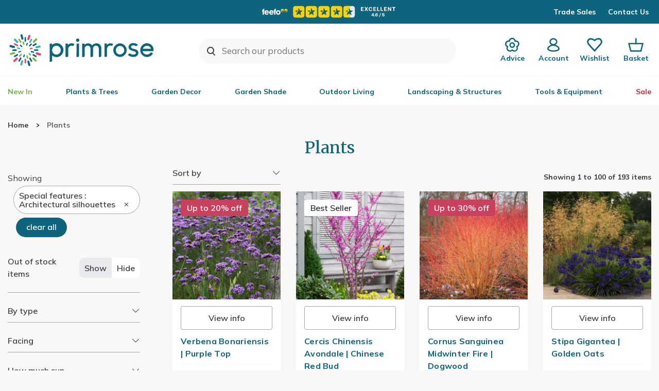

--- FILE ---
content_type: text/html; charset=utf-8
request_url: https://www.primrose.co.uk/plants/_/vid.41013/canorder.1/
body_size: 55784
content:

<!DOCTYPE html>
<html lang="en" xmlns="http://www.w3.org/1999/xhtml" xml:lang="en" xmlns:og="http://opengraphprotocol.org/schema/">
<!-- Version: 1.0.14902.0 -->
<head><title>
	Buy Plants - Special features: Architectural silhouettes -  Delivery by Primrose
</title><meta http-equiv="X-UA-Compatible" content="IE=edge,chrome=1"><meta name="viewport" content="width=device-width, initial-scale=1.0, maximum-scale=5.0"><meta http-equiv="content-type" content="text/html; charset=utf-8"><meta name="google-site-verification" content="Z6AdRH5KqCbnsJu914AjwqXhS-moKeNf9H4DLmdgtvE"><meta name="p:domain_verify" content="68a9c472df1c6b11f5509d77ed5206f6"><meta name="msvalidate.01" content="3C4145F139DC7B93416D02A259DA7F0D"><meta name="format-detection" content="telephone=no"><meta property="og:site_name" content="Primrose"><link rel="shortcut icon" type="image/x-icon" href="https://img.crocdn.co.uk/images/affiliates/primrose/assets/favicon/favicon.png"><link href="//www.primrose.co.uk/bundles/starter?v=GBpkYVK2G7g_EqllYHdlYl2xIjiSp_vs-So98h-JxLI1" rel="stylesheet">
<link rel="stylesheet" href="//www.primrose.co.uk/assets/affiliates/klevu/klevu-theme-earth_grove.css?v=3">

    <script type="text/javascript" src="https://www.primrose.co.uk/resources/42bff97d2727bd7bcc31167c61127d45513872f506001"  ></script><script src="https://code.jquery.com/jquery-3.6.0.min.js"></script>
	<script src="https://cdn.jsdelivr.net/gh/xcash/bootstrap-autocomplete@v2.3.7/dist/latest/bootstrap-autocomplete.min.js"></script>
    <script src="https://js.squarecdn.com/square-marketplace.js" async=""></script>
    
    <script src="https://www.paypal.com/sdk/js?client-id=Afz-GPsyyfeE6Ge1it5NrKpHcy2www7pvU1iTN-w5K3WMAkYChu7ovDYKzM-jlh18wJ1npsSerRYoXWr&components=messages,buttons" data-namespace="PayPalSDK">
	</script>
    

    <!-- Google Tag Manager -->
    <script>(function(w,d,s,l,i){w[l]=w[l]||[];w[l].push({'gtm.start':
		new Date().getTime(),event:'gtm.js'});var f=d.getElementsByTagName(s)[0],
		j=d.createElement(s),dl=l!='dataLayer'?'&l='+l:'';j.async=true;j.src=
		'https://www.googletagmanager.com/gtm.js?id='+i+dl;f.parentNode.insertBefore(j,f);
})(window,document,'script','dataLayer','GTM-TB2V');</script>
    <!-- End Google Tag Manager -->
    
    <script type="text/javascript">
        (function (c, l, a, r, i, t, y) {
            c[a] = c[a] || function () { (c[a].q = c[a].q || []).push(arguments) };
            t = l.createElement(r); t.async = 1; t.src = "https://www.clarity.ms/tag/" + i;
            y = l.getElementsByTagName(r)[0]; y.parentNode.insertBefore(t, y);
        })(window, document, "clarity", "script", "u1xwiuwrt7");
	</script>

    <script type="text/javascript">
	    (function ($) {
		    $(document).ready(function () {
			    try {
				    $('.site-search-box').autoComplete({
					    resolver: 'custom',
                        events: {
                            search: function (term) {
                                $.getJSON('/html/SearchSuggestions.aspx', { "q": term }, function (data) {
                                    callback(data);
                                });

                                function callback(data) {
                                    const searchInput = document.querySelector(".searchInput");
									const resultBox = searchInput.querySelector(".resultBox");
									const categoriesBox = searchInput.querySelector(".categoriesBox");
                                    var items = data.Names;
									var categories = data.Categories;
                                    var categoriesPaths = data.CategoriesPaths;
									var images = data.Images;
									var prices = data.Prices;
									var itemLinks = data.ItemLinks;

                                    if (data.Names.length > 0) {
                                        searchInput.classList.add("active");
                                        resultBox.innerHTML = showMenu(items, images, prices, itemLinks);
                                        categoriesBox.innerHTML = showCategories(categories, categoriesPaths);
                                    } else {
                                        searchInput.classList.add("active");
										resultBox.innerHTML = "<p>No results</p>";
                                        categoriesBox.innerHTML = "<p>No results</p>";
                                    }
                                }

                                function showMenu(items, images, prices, itemLinks) {
                                    let menuData = '';
                                    if (items.length) {
                                        menuData += '<div class="row">';
                                        items.forEach(function (item, index) {
                                            menuData += '<div class="col-12 col-lg-4 text-center"><a href="' + itemLinks[index] + '" class="dropdown-item">';
                                            menuData += '<span class="item-image"><img src="https://img.crocdn.co.uk' + images[index] + '?width=160&height=160" alt="' + item + '" width="160" height="160" /></span>';
                                            menuData += '<span class="item-details"><span class="item-name">' + item + '</span><br />';
                                            menuData += prices[index] + '</span></a></div>';
                                        });
                                        menuData += '</div>';
                                    }
                                    return menuData;
                                }

                                function showCategories(categories, categoriesPaths) {
                                    let categoriesData = '';
                                    if (categories.length) {
                                        categoriesData += '<div class="row">';
                                        for (let i = 0; i < categories.length; i++) {
                                            categoriesData += '<div class="col-12 col-lg-6"><a href="' + categoriesPaths[i] + '" class="dropdown-item">';
                                            if (categories[i] == "Product")
                                                categoriesData += "Products";
                                            else
                                                categoriesData += categories[i];
                                            categoriesData += '</a></div>';
                                        }

                                        categoriesData += '</div>';
                                    }
                                    return categoriesData;
                                }
                            }
                        }
				    })
					.on('autocomplete.select', function(evt, item) {
						$('.site-search-box').val(item.replace(/^[\.]+|[\.]+$/g, ''));
						$('.site-search-box').get(0).form.submit();
					});
			    } catch (e) {
				    // TODO: ADD IE7 SUPPORT
			    }

				switch($.cookie('subscribed')) {
				case '0':
					$('.join-form').addClass('error');
					$.removeCookie('subscribed', {path: '/', secure: true, domain: location.host.replace(/^www/gi, '')});
					location.hash = '#subscribedInfo';
					break;
				case '1':
					$('.join-form').addClass('subscribed');
					$.removeCookie('subscribed', {path: '/', secure: true, domain: location.host.replace(/^www/gi, '')});
					location.hash = '#subscribedInfo';
					break;
				}
		    });
		})(jQuery);

    </script>
    <script type="text/javascript">
	    $(document).on('primrose:wheelbarrow:additem', function(e, data) {
		    $.ajax({
				    url: data.endpoint,
				    data: {
					    brand: 'PRIMROSE',
						wbadditemno: data.purchaseItems.map(x => x.itemNo).join(','),
						wbadditemnoqty: data.purchaseItems.map(x => x.qty).join(','),
					    wbforceupdate: data.force
				    },
				    crossDomain: true,
				    dataType: 'jsonp',
				    xhrFields: {
					    withCredentials: true
				    }
			    })
			    .done(function (d) {
				    if (d.hasOwnProperty("code") && [0,2,3,4].indexOf(d.code) > -1) {
					    switch (d.code) {
					    case 2:
					    case 4:
						    window.location = '/wheelbarrow/_/';
						    break;
					    case 3:
						    if (data.redirectToWheelbarrow) {
							    window.location = '/wheelbarrow/_/';
							    break;
						    }
					    default:
						    $(document).trigger("primrose:wheelbarrow:info",
							    {
								    endpoint: data.endpoint,
								    wheelbarrowStateCode: d.code,
								    wheelbarrowStateMessage: d.message,
								    wheelbarrowQuantity: d.quantity,
								    wheelbarrowSubtotal: d.subTotal,
									purchaseItems: data.purchaseItems,
								    purchaseQuantity: data.purchaseQuantity,
								    purchaseItemCode: data.purchaseItemCode,
								    purchaseItemClassId: data.purchaseItemClassId,
								    purchaseItemName: data.purchaseItemName,
								    purchaseItemPrice: data.purchaseItemPrice,
								    purchaseItemUrl: data.purchaseItemUrl,
									purchaseItemImageUrl: data.purchaseItemImageUrl,
								    purchaseCommonName: data.purchaseCommonName,
									purchaseCategories: data.purchaseCategories,
								    waitForConfirmation: !data.force && [2, 4].indexOf(d.code) < 0,
									wheelbarrowItems: d.items,
							    });
						    break;
					    }
				    } else {
					    $(document)
						    .trigger("primrose:wheelbarrow:update",
							    {
								    wheelbarrowQuantity: d.quantity,
								    wheelbarrowSubtotal: d.subTotal,
									purchaseItems: data.purchaseItems,
								    purchaseQuantity: data.purchaseQuantity,
								    purchaseItemCode: data.purchaseItemCode,
									purchaseItemClassId: data.purchaseItemClassId,
								    purchaseItemName: data.purchaseItemName,
								    purchaseItemPrice: data.purchaseItemPrice,
								    purchaseItemUrl: data.purchaseItemUrl,
								    purchaseItemImageUrl: data.purchaseItemImageUrl,
								    purchaseCommonName: data.purchaseCommonName,
								    purchaseCategories: data.purchaseCategories,
								    hidePopupMessage: data.hidePopupMessage,
									wheelbarrowItems: d.items,
									wheelbarrowStateCode: d.code,
								    wheelbarrowStateMessage: d.message,
							    });

					    if (data.redirectToWheelbarrow) {
						    window.location = '/wheelbarrow/_/';
					    }
				    }
			    });
                
		    return false;
	    });
    </script>

    <!-- JS to show / hide mini-wheelbarrow summary and wishlist summary on mobile -->
    <script type="text/javascript">
        $(function () {
          //$('.wishlist--mobile').on('click', wishlistMobileToggle);
        });
        function wishlistMobileToggle() {
            $("#desktop-header").removeClass("cart-shown");
            $("#desktop-header").toggleClass("wishlist-shown");
            $("#mobile-header").removeClass("cart-shown");
            $("#mobile-header").toggleClass("wishlist-shown");
		}

        function checkInput(value) {
            const searchInput = document.querySelector(".searchInput");
            if (value.length < 3) {
                searchInput.classList.remove("active");
            }
        }
    </script>
    <script type="text/javascript">
        $(document).ready(function () {
			function getSuggestions(query) {
				$('#loadingSpinner').show();

                $.ajax({
                    url: '/html/SearchSuggester.ashx?query=' + encodeURIComponent(query),
                    type: 'GET',
                    success: function (data) {
                        const searchInput = document.querySelector(".searchInput");
                        const suggestionsBox = searchInput.querySelector(".suggestionsBox");

                        var suggestions = Object.values(data['suggestionsList']);
                        var suggestionsList = '<div class="row">';
                        $.each(suggestions, function (index, value) {
                            suggestionsList += '<div class="col-12 col-lg-6"><a href="/search/_/search.' + value.replace(/ /g, "-") + '/sort.0/" class="dropdown-item">' + value + '</a></div>';
                        });
                        suggestionsList += '</div>';

						if (suggestions.length > 0) {
							suggestionsBox.innerHTML = suggestionsList;
						} else {
                            suggestionsBox.innerHTML = "<p>No results</p>";
                        }
                    },
                    error: function (xhr, status, error) {
                        console.error('Error: ' + error);
                    }
                });
            }

            $('#tab3').click(function () {
                if (this.checked) {
                    var query = $('#keyword').val();
                    if (query) {
                        getSuggestions(query);
                    }
                }
            });

            $('#keyword').on('input', function () {
                if ($('#tab3').is(':checked')) {
                    var query = $(this).val();
                    getSuggestions(query);
                }
            });
        });
    </script>

	<!-- Start Klevu search code -->
	
	<!-- Include JS Library -->
	<script src="https://js.klevu.com/core/v2/klevu.js"></script>

	<!-- Include Search Results JS -->
	<script src="https://js.klevu.com/theme/default/v2/search-results-page.js"></script>

	<!-- Include Quick Search Theme -->
	<script src="https://js.klevu.com/theme/default/v2/quick-search.js"></script>

	<!-- Configure Klevu search -->
	<script type='text/javascript'>
        var options = {
            url: {
                landing: '/search-results/',
                protocol: 'https:',
                search: 'https://eucs35v2.ksearchnet.com/cs/v2/search' // your Klevu APIv2 Search URL + endpoint path
            },
            search: {
                minChars: 0,
                searchBoxSelector: ".my-keyword-search", // your search input selector
                fullPageLayoutEnabled: false,
                apiKey: "klevu-175914218058317974" // your Klevu JS API Key
            },
            analytics: {
                apiKey: 'klevu-175914218058317974' // your Klevu JS API Key
            }
        };
        klevu(options);
    </script>

	<!-- Klevu search customisations -->
	<script src="//www.primrose.co.uk/js/affiliates/primrose/responsive/klevu/klevu.js?v7"></script>
    
	<!-- Klevu script for GTM -->
    <script>
        var klevu_connectors = {
            gtm: {
                enabled: true
            }
        };
    </script>

	<script type='text/javascript'>
        $(document).ready(function () {
            $('.my-keyword-search').focus(function () {
                $('.clear-my-search').show(); // Show the clear search button when the input is focused
            });
            $('.clear-my-search').click(function () {
                $('.clear-my-search').hide(); // Hide the clear search button when it has been clicked
            });
        });
    </script>
	<!-- End Klevu search code -->
<meta name="robots" content="noindex, nofollow"><link href="https://www.primrose.co.uk/plants/_/vid.41013/" rel="canonical"><link href="https://www.primrose.co.uk/plants/_/vid.41013/start.2/canorder.1/" rel="next"><meta name="Description" content="Buy Plants - Special features: Architectural silhouettes -  Delivery by Primrose"><meta name="keywords" content="Plants">
                              <script>!function(e){var n="https://s.go-mpulse.net/boomerang/";if("False"=="True")e.BOOMR_config=e.BOOMR_config||{},e.BOOMR_config.PageParams=e.BOOMR_config.PageParams||{},e.BOOMR_config.PageParams.pci=!0,n="https://s2.go-mpulse.net/boomerang/";if(window.BOOMR_API_key="2AA7F-PVP4W-XTKND-2XWQG-S4A7H",function(){function e(){if(!r){var e=document.createElement("script");e.id="boomr-scr-as",e.src=window.BOOMR.url,e.async=!0,o.appendChild(e),r=!0}}function t(e){r=!0;var n,t,a,i,d=document,O=window;if(window.BOOMR.snippetMethod=e?"if":"i",t=function(e,n){var t=d.createElement("script");t.id=n||"boomr-if-as",t.src=window.BOOMR.url,BOOMR_lstart=(new Date).getTime(),e=e||d.body,e.appendChild(t)},!window.addEventListener&&window.attachEvent&&navigator.userAgent.match(/MSIE [67]\./))return window.BOOMR.snippetMethod="s",void t(o,"boomr-async");a=document.createElement("IFRAME"),a.src="about:blank",a.title="",a.role="presentation",a.loading="eager",i=(a.frameElement||a).style,i.width=0,i.height=0,i.border=0,i.display="none",o.appendChild(a);try{O=a.contentWindow,d=O.document.open()}catch(_){n=document.domain,a.src="javascript:var d=document.open();d.domain='"+n+"';void 0;",O=a.contentWindow,d=O.document.open()}if(n)d._boomrl=function(){this.domain=n,t()},d.write("<bo"+"dy onload='document._boomrl();'>");else if(O._boomrl=function(){t()},O.addEventListener)O.addEventListener("load",O._boomrl,!1);else if(O.attachEvent)O.attachEvent("onload",O._boomrl);d.close()}function a(e){window.BOOMR_onload=e&&e.timeStamp||(new Date).getTime()}if(!window.BOOMR||!window.BOOMR.version&&!window.BOOMR.snippetExecuted){window.BOOMR=window.BOOMR||{},window.BOOMR.snippetStart=(new Date).getTime(),window.BOOMR.snippetExecuted=!0,window.BOOMR.snippetVersion=14,window.BOOMR.url=n+"2AA7F-PVP4W-XTKND-2XWQG-S4A7H";var i=document.currentScript||document.getElementsByTagName("script")[0],o=i.parentNode,r=!1,d=document.createElement("link");if(d.relList&&"function"==typeof d.relList.supports&&d.relList.supports("preload")&&"as"in d)window.BOOMR.snippetMethod="p",d.href=window.BOOMR.url,d.rel="preload",d.as="script",d.addEventListener("load",e),d.addEventListener("error",function(){t(!0)}),setTimeout(function(){if(!r)t(!0)},3e3),BOOMR_lstart=(new Date).getTime(),o.appendChild(d);else t(!1);if(window.addEventListener)window.addEventListener("load",a,!1);else if(window.attachEvent)window.attachEvent("onload",a)}}(),"".length>0)if(e&&"performance"in e&&e.performance&&"function"==typeof e.performance.setResourceTimingBufferSize)e.performance.setResourceTimingBufferSize();!function(){if(BOOMR=e.BOOMR||{},BOOMR.plugins=BOOMR.plugins||{},!BOOMR.plugins.AK){var n=""=="true"?1:0,t="",a="aoa7umyxzvm3o2lp3a5a-f-371a75f6c-clientnsv4-s.akamaihd.net",i="false"=="true"?2:1,o={"ak.v":"39","ak.cp":"1583018","ak.ai":parseInt("596766",10),"ak.ol":"0","ak.cr":11,"ak.ipv":4,"ak.proto":"h2","ak.rid":"e29b9c1","ak.r":38938,"ak.a2":n,"ak.m":"dscb","ak.n":"essl","ak.bpcip":"3.129.250.0","ak.cport":53562,"ak.gh":"23.55.170.178","ak.quicv":"","ak.tlsv":"tls1.3","ak.0rtt":"","ak.0rtt.ed":"","ak.csrc":"-","ak.acc":"","ak.t":"1768937530","ak.ak":"hOBiQwZUYzCg5VSAfCLimQ==WF/sXq00Q5Qglbl/UbkV/N6MDxBiLG1GXAPRHfsW/lnIqnuJESyGtNQZVO1yop9YwNv1V89Y1ZthvXkuETTyuAOQ1mfVNyQzMiIDThA9ypsH8sFP2qKGXp9xVLC9f6LsFQ38Tu8NQXHx9yS5vqpQeXjV8Nj7fIyqYVoTHEBbuA+nhWq7JMXxD8/i8nkRCt0UjHLVDigxb1lKLXAi/h7vSlhneNBRYmrZrAFkwzlRJf5FCXr99ogm3Q206Up6Vy4yZsqcCUDWighBbheW4VHMpH/6Y+YqPoa8FPkHzMXMdUL6hAPiDDKapFq21xKZT+XPJNupRTpawUiQ547xc0SNyoDOVcT92Kq/ocAblqG0d6EUB+3tJoaZdkg+iiCxM+l0BtT26HIbRBJyaIz+/YSR0srMGlClY3tBUH/97EFmHJY=","ak.pv":"31","ak.dpoabenc":"","ak.tf":i};if(""!==t)o["ak.ruds"]=t;var r={i:!1,av:function(n){var t="http.initiator";if(n&&(!n[t]||"spa_hard"===n[t]))o["ak.feo"]=void 0!==e.aFeoApplied?1:0,BOOMR.addVar(o)},rv:function(){var e=["ak.bpcip","ak.cport","ak.cr","ak.csrc","ak.gh","ak.ipv","ak.m","ak.n","ak.ol","ak.proto","ak.quicv","ak.tlsv","ak.0rtt","ak.0rtt.ed","ak.r","ak.acc","ak.t","ak.tf"];BOOMR.removeVar(e)}};BOOMR.plugins.AK={akVars:o,akDNSPreFetchDomain:a,init:function(){if(!r.i){var e=BOOMR.subscribe;e("before_beacon",r.av,null,null),e("onbeacon",r.rv,null,null),r.i=!0}return this},is_complete:function(){return!0}}}}()}(window);</script></head>
<body id="results_plants" class="green">
    <!-- Google Tag Manager (noscript) -->
    <noscript><iframe src="https://www.googletagmanager.com/ns.html?id=GTM-TB2V" height="0" width="0" style="display:none;visibility:hidden"></iframe></noscript>
    <!-- End Google Tag Manager (noscript) -->
    <!-- Begin Content -->
    <!-- HEADERS -->
	

	

<nav id="desktop-header" class="navbar navbar-expand-lg navbar-light bg-white sticky">
    <div class="d-none d-lg-block">
<script>
    $(document).ready(function () {
        $('.buttonCopyCodeIdAutumn').click(function () {
            $(this).html('CODE COPIED');
        });
    });
</script>
<!-- Rotational Promo Banner starts -->
<div class="promotional-banner promotional-banner-blue-background">
    <div class="row align-items-center">
        <div class="col-xl-3 d-none d-xl-block">
            <p>
        </div>
        <div class="section-wrapper in-story-container col-12 col-xl-6">
            <div class="row align-items-center">
                <div class="owl-carousel owl-theme promo-banner-rotation" id="promo-banner-rotation">
                    <div class="item">
                        <span><a href="https://www.feefo.com/en-GB/reviews/primrose-uk" title="Feefo reviews" target="_blank"><img src="//img.crocdn.co.uk/lib/images/affiliates/primrose/icons/header/primrose-feefo-review-4-6.svg" width="384" height="34" alt="Feefo reviews"></a></span>
                    </div>
                    
                    
                </div>
            </div>
        </div>
        <div class="col-3 d-none d-xl-block contact-text rotational-banner">
            <div class="d-flex align-items-center justify-content-end">
                <a href="/trade/" title="Trade Sales">Trade Sales</a>
                <a href="/contact-us/" title="Contact Us" class="ml-4">Contact Us</a>
            </div>
        </div>
    </div>
</div>
<!-- Rotational Promo Banner ends -->    </div>
    <div class="container container-logo-search-buttons">
        <div class="header__align ">
            <div class="header__align--left">
                <a class="navbar-brand" href="/" title="Primrose">
                    <img src="//img.crocdn.co.uk/lib/images/affiliates/primrose/assets/logo/primrose-logo.svg" class="img--block" alt="Primrose" width="300" height="72">
                </a>
            </div>
            <div class="header__align--center">
<form action="#" class="form-inline custome__search my-2 my-lg-0">
    <input id="my-search" class="my-keyword-search form-control klevu-search" name="q" type="search" placeholder="Search our products">
    <input id="clear-my-search" class="clear-my-search" type="reset" value="X" alt="Clear" style="display: none;">
</form>
            </div>
            <div class="header__align--right">
                <ul class="navbar-nav mr-auto mb-0">
                    <li class="nav-item">
                        <a class="nav-link" href="/blog/" title="Advice">
                            <img src="//img.crocdn.co.uk/lib/images/affiliates/primrose/icons/header/advice.svg" alt="Gardening advice" width="32" height="32">
                            <p>Advice</p>
                        </a>
                    </li>
                    <li class="nav-item">
                        <a class="nav-link icons" href="/myaccount/" title="My Account">
                            <img src="//img.crocdn.co.uk/lib/images/affiliates/primrose/icons/header/my-account.svg" alt="Access My Account" class="img--block" width="32" height="32">
                            <p>Account</p>
                        </a>
                    </li>
                    <li class="nav-item position-relative wishlist open">
                        <a class="nav-link save__wishlist" href="/mywishlist/" title="Wishlist">
                            <img src="//img.crocdn.co.uk/lib/images/affiliates/primrose/icons/header/wishlist.svg" alt="Wish-list" class="img--block" width="32" height="32">
                            <p>Wishlist</p>
                        </a>
                    </li>
                    <li class="nav-item position-relative carts open">
                        <a class="nav-link save__carts" href="/wheelbarrow/_/" title="Basket">
                            <img src="//img.crocdn.co.uk/lib/images/affiliates/primrose/icons/header/basket.svg" alt="My wheelbarrow" class="img--block" width="32" height="32">
                            <p>Basket</p>
                        </a>
                            <div id="mini-wheelbarrow-summary" class="cart__dropdown visible-dropdown">
                                <div class="mini-wheelbarrow-spinner">
                                    <img src="//img.crocdn.co.uk/lib/images/affiliates/primrose/assets/mini-wheelbarrow/basket-spinner-200px.svg" alt="loading" width="200" height="200">
                                </div>
                            </div>
                    </li>
                </ul>
            </div>
        </div>
    </div>
<div class="top-menu-container">
    <div class="container top-menu-inner-container">
        <div class="header__menu d-none d-lg-block">
            <ul class="navbar-nav mb-0">

                <li class="nav-item dropdown megamenu-li dmenu">
                    <a class="nav-link dropdown-toggle disabled" href="/products/_/vid.38039/" title="New In" id="dropdown13" aria-haspopup="true" aria-expanded="false" style="color: #74b948;">New In</a>
                </li>

                <li class="nav-item dropdown megamenu-li dmenu">
                    <a class="nav-link dropdown-toggle disabled" href="/plants/" title="Plants & Trees" id="dropdown02" aria-haspopup="true" aria-expanded="false">Plants & Trees</a>
                    <div class="dropdown-menu megamenu sm-menu" aria-labelledby="dropdown02">
                        <div class="container">
                            <div class="row">
                                <div class="col-md-3 second-menu">
                                    <h3><a href="/plants/_/vid.34440/" title="Outdoor Plants">Outdoor Plants</a></h3>
                                    <ul class="second-level">
                                        <li class="nav-item"><a class="nav-link" href="/plants/_/bamboo/plcid.442/" title="Bamboo">Bamboo</a></li>
                                        <li class="nav-item"><a class="nav-link" href="/plants/_/bedding-plants/plcid.450/" title="Bedding plants">Bedding plants</a></li>
                                        <li class="nav-item"><a class="nav-link" href="/plants/_/bulbs/plcid.446/" title="Bulbs">Bulbs</a></li>
                                        <li class="nav-item"><a class="nav-link" href="/plants/_/climbers/plcid.433/" title="Climbers">Climbers</a></li>
                                        <li class="nav-item"><a class="nav-link" href="/plants/_/ferns-garden/plcid.443/" title="Ferns">Ferns</a></li>
                                        <li class="nav-item"><a class="nav-link" href="/plants/_/fruit/plcid.438/" title="Fruit">Fruit</a></li>
                                        <li class="nav-item"><a class="nav-link" href="/plants/_/grasses/plcid.444/" title="Grasses">Grasses</a></li>
                                        <!-- <li class="nav-item"><a class="nav-link" href="/plants/_/hedging/plcid.440/" title="Hedging">Hedging</a></li> -->
                                        <li class="nav-item"><a class="nav-link" href="/plants/_/herbs/plcid.437/" title="Herbs">Herbs</a></li>
                                        <li class="nav-item"><a class="nav-link" href="/plants/_/large-plants-for-instant-impact/plcid.439/" title="Instant Impact Plants">Instant Impact Plants</a></li>
                                        <li class="nav-item"><a class="nav-link" href="/plants/_/perennials/plcid.430/" title="Perennials">Perennials</a></li>
                                        <li class="nav-item"><a class="nav-link" href="/plants/_/pond-plants/plcid.436/" title="Pond Plants">Pond Plants</a></li>
                                        <li class="nav-item"><a class="nav-link" href="/plants/_/roses/plcid.432/" title="Roses">Roses</a></li>
                                        <li class="nav-item"><a class="nav-link" href="/plants/_/seeds/plcid.441/" title="Seeds">Seeds</a></li>
                                        <li class="nav-item"><a class="nav-link" href="/plants/_/shrubs/plcid.429/" title="Shrubs">Shrubs</a></li>
                                    </ul>
                                </div>
                                <div class="col-md-3 ">
                                    <div class="second-menu">
                                        <h3><a href="/plants/_/trees/plcid.431/" title="Ornamental Trees">Ornamental Trees</a></h3>
                                        <ul class="second-level">
                                            <li class="nav-item"><a class="nav-link" href="/plants/_/trees/acer-trees/plcid.431/plcid.592/" title="Acer">Acer</a></li>
                                            <li class="nav-item"><a class="nav-link" href="/plants/_/trees/beech-trees/plcid.431/plcid.597/" title="Beech">Beech</a></li>
                                            <li class="nav-item"><a class="nav-link" href="/plants/_/trees/betula-trees/plcid.431/plcid.595/" title="Birch">Birch</a></li>
                                            <li class="nav-item"><a class="nav-link" href="/plants/_/trees/cherry-blossom-trees/plcid.431/plcid.590/" title="Cherry Blossom">Cherry Blossom</a></li>
                                            <li class="nav-item"><a class="nav-link" href="/plants/_/trees/crab-apples/plcid.431/plcid.589/" title="Crab Apple">Crab Apple</a></li>
                                            <li class="nav-item"><a class="nav-link" href="/plants/_/trees/crataegus-trees/plcid.431/plcid.593/" title="Hawthorn">Hawthorn</a></li>
                                            <li class="nav-item"><a class="nav-link" href="/plants/_/trees/sorbus-trees/plcid.431/plcid.591/" title="Rowan">Rowan</a></li>
                                        </ul>
                                    </div>
                                    <div class="second-menu mt-3">
                                        <h3><a href="/plants/_/fruit/fruit-trees/plcid.438/plcid.681/" title="Fruit Trees">Fruit Trees</a></h3>
                                        <ul class="second-level">
                                            <li class="nav-item"><a class="nav-link" href="/plants/_/fruit/apples/plcid.438/plcid.661/" title="Apple">Apple</a></li>
                                            <li class="nav-item"><a class="nav-link" href="/plants/_/fruit/cherries/plcid.438/plcid.662/" title="Cherry">Cherry</a></li>
                                            <li class="nav-item"><a class="nav-link" href="/plants/_/fruit/plums/plcid.438/plcid.664/" title="Plum">Plum</a></li>
                                            <li class="nav-item"><a class="nav-link" href="/plants/_/fruit/pears/plcid.438/plcid.663/" title="Pear">Pear</a></li>
                                        </ul>
                                    </div>
                                </div>
                                <div class="col-md-3">
                                    <div class="second-menu">
                                        <h3><a href="/plants/_/indoor-plants/plcid.435/" title="Indoor Plants">Indoor Plants</a></h3>
                                        <ul class="second-level">
                                            <li class="nav-item"><a class="nav-link" href="/plants/_/indoor-plants/air-purifying-indoor-plants/plcid.435/plcid.633/" title="Air Purifying">Air Purifying</a></li>
                                            <li class="nav-item"><a class="nav-link" href="/plants/_/indoor-plants/easy-to-care-for-indoor-plants/plcid.435/plcid.642/" title="Easy Care">Easy Care</a></li>
                                            <li class="nav-item"><a class="nav-link" href="/plants/_/indoor-plants/flowering-indoor-plants/plcid.435/plcid.627/" title="Flowering">Flowering</a></li>
                                            <li class="nav-item"><a class="nav-link" href="/plants/_/indoor-plants/foliage-indoor-plants/plcid.435/plcid.628/" title="Foliage">Foliage</a></li>
                                            <li class="nav-item"><a class="nav-link" href="/plants/_/indoor-plants/trailing-%2F-hanging-plants/plcid.435/plcid.638/" title="Hanging & Trailing">Hanging &amp; Trailing</a></li>
                                            <li class="nav-item"><a class="nav-link" href="/plants/_/indoor-plants/office-%2F-large-indoor-plants/plcid.435/plcid.631/" title="Large & Tall">Large &amp; Tall</a></li>
                                            <li class="nav-item"><a class="nav-link" href="/plants/_/indoor-plants/orchid-plants/plcid.435/plcid.630/" title="Orchids">Orchids</a></li>
                                            <li class="nav-item"><a class="nav-link" href="/plants/_/indoor-plants/palm-plants/plcid.435/plcid.640/" title="Palms">Palms</a></li>
                                            <li class="nav-item"><a class="nav-link" href="/plants/_/indoor-plants/rare-%2F-unusual-indoor-plants/plcid.435/plcid.643/" title="Rare & Unusual">Rare &amp; Unusual</a></li>
                                            <li class="nav-item"><a class="nav-link" href="/plants/_/indoor-plants/terrarium-plants/plcid.435/plcid.629/" title="Terrarium Plants">Terrarium Plants</a></li>
                                        </ul>
                                    </div>
                                    <div class="second-menu mt-3">
                                        <h3><a href="/plants/_/plcid.428/" title="All Plants">All Plants</a></h3>
                                    </div>
                                </div>
                                <div class="col-md-3 ">
                                    <div class="second-menu">
                                        <h3 class="offers-color">Plant Offers (selected lines)</h3>
                                        <ul class="second-level">
                                            <li class="nav-item"><a class="nav-link" href="/plants/_/plcid.428/vid.41556/" title="Perennials: Up to 50% off">Perennials: Up to 50% off</a></li>
                                            <li class="nav-item"><a class="nav-link" href="/plants/_/plcid.428/vid.41553/" title="Shrubs: Up to 50% off">Shrubs: Up to 50% off</a></li>
                                            <li class="nav-item"><a class="nav-link" href="/plants/_/plcid.428/vid.41598/" title="Indoor Plants: Up to 30% off">Indoor Plants: Up to 30% off</a></li>
                                            <li class="nav-item"><a class="nav-link" href="/plants/_/plcid.428/vid.41552/" title="Climbers: Up to 30% off">Climbers: Up to 30% off</a></li>
                                            <li class="nav-item"><a class="nav-link" href="/plants/_/plcid.428/vid.41554/" title="Ferns & Grasses: Up to 50% off">Ferns & Grasses: Up to 50% off</a></li>
                                            <li class="nav-item"><a class="nav-link" href="/plants/_/plcid.428/vid.41555/" title="Fruit, trees & herbs: Up to 40% off">Fruit, trees & herbs: Up to 40% off</a></li>
                                        </ul>
                                    </div>
                                    <div class="second-menu mt-3">
                                        <h3>Inspiration & Advice</h3>
                                        <ul class="second-level">
                                            <li class="nav-item"><a class="nav-link" href="/primrose-partners/sophie-valentine/" title="Primrose Partners: Sophie Valentine">Primrose Partners: Sophie Valentine</a></li>
                                            <li class="nav-item"><a class="nav-link" href="/blog/gardens/winter-garden-jobs/" title="Winter Garden Jobs">Winter Garden Jobs</a></li>
                                            <li class="nav-item"><a class="nav-link" href="/blog/plants/easy-house-plants-care-guide/" title="House Plant Care Guide">House Plant Care Guide</a></li>
                                        </ul>
                                    </div>
                                </div>
                            </div>
                        </div>
                    </div>
                </li>

                <li class="nav-item dropdown megamenu-li dmenu">
                    <a class="nav-link dropdown-toggle disabled" href="/garden-decor/" title="Garden Decor" id="dropdown03" aria-haspopup="true" aria-expanded="false">Garden Decor</a>
                    <div class="dropdown-menu megamenu sm-menu" aria-labelledby="dropdown03">
                        <div class="container">
                            <div class="row">
                                <div class="col-md-5 second-menu">
                                    <h3><a href="/products/_/water-features/plcid.20/" title="Water Features">Water Features</a></h3>
                                    <div class="row">
                                        <div class="col-md-6 second-menu">
                                            <ul class="second-level">
                                                <li class="nav-item"><a class="nav-link" href="/products/_/water-features/water-feature-accessories/plcid.20/plcid.1677/" title="Accessories">Accessories</a></li>
                                                <li class="nav-item"><a class="nav-link" href="/products/_/water-features/bird-baths/plcid.20/plcid.33/" title="Bird Baths">Bird Baths</a></li>
                                                <li class="nav-item"><a class="nav-link" href="/products/_/water-features/waterfall-cascading-water-features/blade-cascade-water-features/plcid.20/plcid.161/plcid.158/" title="Blade Cascades">Blade Cascades</a></li>
                                                <li class="nav-item"><a class="nav-link" href="/products/_/water-features/bubble-water-features/plcid.20/plcid.137/" title="Bubbles">Bubbles</a></li>
                                                <li class="nav-item"><a class="nav-link" href="/products/_/water-features/cascading-water-features/plcid.20/plcid.161/" title="Cascading">Cascading</a></li>
                                                <li class="nav-item"><a class="nav-link" href="/products/_/water-features/metal-water-features/plcid.20/plcid.1746/" title="Metal">Metal</a></li>
                                                <li class="nav-item"><a class="nav-link" href="/products/_/water-features/indoor-water-features/plcid.20/plcid.136/" title="Indoor">Indoor</a></li>
                                                <li class="nav-item"><a class="nav-link" href="/products/_/water-features/water-fountains/plcid.20/plcid.1748/" title="Water Fountains">Water Fountains</a></li>
                                                <li class="nav-item"><a class="nav-link" href="/products/_/water-features/ponds/plcid.20/plcid.21/" title="Ponds">Ponds</a></li>
                                                <li class="nav-item"><a class="nav-link" href="/products/_/water-features/stone-water-features/plcid.20/plcid.1747/" title="Stone">Stone</a></li>
                                            </ul>
                                        </div>
                                        <div class="col-md-6 second-menu">
                                            <ul class="second-level">
                                                <li class="nav-item"><a class="nav-link" href="/products/_/water-features/solar-water-features/plcid.20/plcid.139/" title="Solar">Solar</a></li>
                                                <li class="nav-item"><a class="nav-link" href="/products/_/water-features/sphere-water-features/plcid.20/plcid.140/" title="Sphere">Sphere</a></li>
                                                <li class="nav-item"><a class="nav-link" href="/products/_/water-features/plcid.20/vid.27065/" title="Stainless Steel">Stainless Steel</a></li>
                                                <li class="nav-item"><a class="nav-link" href="/products/_/water-features/standing-water-walls/plcid.20/plcid.153/" title="Standing Water Wall">Standing Water Wall</a></li>
                                                <li class="nav-item"><a class="nav-link" href="/products/_/water-features/statue-figurine-water-features/plcid.20/plcid.151/" title="Statues & Figurines">Statues & Figurines</a></li>
                                                <li class="nav-item"><a class="nav-link" href="/products/_/water-features/wall-hanging-fountains/plcid.20/plcid.142/" title="Wall Hanging Fountains">Wall Hanging Fountains</a></li>
                                                <li class="nav-item"><a class="nav-link" href="/products/_/water-features/tabletop-water-features/plcid.20/plcid.160/" title="Tabletop">Tabletop</a></li>
                                                <li class="nav-item"><a class="nav-link" href="/products/_/water-features/plcid.20/vid.39487/" title="Zinc">Zinc</a></li>
                                                <li class="nav-item"><a class="nav-link" href="/products/_/water-features/plcid.20/vid.38039/" title="New In"><b>New In</b></a></li>
                                                <li class="nav-item"><a class="nav-link" href="/products/_/water-features/plcid.20/" title="All Water Features"><b>All Water Features</b></a></li>
                                            </ul>
                                        </div>
                                    </div>   
                                </div>

                                <div class="col-md-5 second-menu">
                                    <h3><a href="/products/_/planters/plcid.22/" title="Planters">Planters</a></h3>
                                    <div class="row">
                                        <div class="col-md-6 second-menu">
                                            <ul class="second-level">
                                                <li class="nav-item"><a class="nav-link" href="/products/_/planters/ceramic-planters/plcid.22/plcid.125/" title="Ceramic">Ceramic</a></li>
                                                <li class="nav-item"><a class="nav-link" href="/products/_/planters/concrete-planters/plcid.22/plcid.100/" title="Concrete">Concrete</a></li>
                                                <li class="nav-item"><a class="nav-link" href="/products/_/planters/corten-steel-planters/plcid.22/plcid.134/" title="Corten Steel">Corten Steel</a></li>
                                                <li class="nav-item"><a class="nav-link" href="/products/_/planters/plcid.22/vid.27014/" title="Fibrecotta">Fibrecotta</a></li>
                                                <li class="nav-item"><a class="nav-link" href="/products/_/planters/fibreglass-planters/plcid.22/plcid.121/" title="Fibreglass">Fibreglass</a></li>
                                                <li class="nav-item"><a class="nav-link" href="/products/_/planters/fiberstone-planters/plcid.22/plcid.131/" title="Fiberstone">Fiberstone</a></li>
                                                <li class="nav-item"><a class="nav-link" href="/products/_/planters/plastic-planters/plcid.22/plcid.117/" title="Plastic">Plastic</a></li>
                                                <li class="nav-item"><a class="nav-link" href="/products/_/planters/stone-planters/plcid.22/plcid.101/" title="Stone">Stone</a></li>
                                                <li class="nav-item"><a class="nav-link" href="/products/_/planters/terracotta-planters/plcid.22/plcid.102/" title="Terracotta">Terracotta</a></li>
                                                <li class="nav-item"><a class="nav-link" href="/products/_/planters/wood-planters/plcid.22/plcid.97/" title="Wood">Wood</a></li>
                                                <li class="nav-item"><a class="nav-link" href="/products/_/planters/zinc-planters/plcid.22/plcid.99/" title="Zinc">Zinc</a></li>
                                            </ul>
                                        </div>
                                        <div class="col-md-6 second-menu">
                                            <ul class="second-level">
                                                <li class="nav-item"><a class="nav-link" href="/products/_/planters/large-planters/plcid.22/plcid.93/" title="Large">Large</a></li>
                                                <li class="nav-item"><a class="nav-link" href="/products/_/planters/medium-planters/plcid.22/plcid.128/" title="Medium">Medium</a></li>
                                                <li class="nav-item"><a class="nav-link" href="/products/_/planters/small-planters/plcid.22/plcid.124/" title="Small">Small</a></li>
                                                <li class="nav-item"><a class="nav-link" href="/products/_/planters/cone%2Fcylinder-planters/plcid.22/plcid.129/" title="Cone & Cylinder Planters">Cone & Cylinder Planters</a></li>
                                                <li class="nav-item"><a class="nav-link" href="/products/_/planters/square%2Fcube-planters/plcid.22/plcid.103/" title="Square & Cube">Square & Cube</a></li>
                                                <li class="nav-item"><a class="nav-link" href="/products/_/planters/tall%2Fflared-planters/plcid.22/plcid.105/" title="Tall & Flared">Tall & Flared</a></li>
                                                <li class="nav-item"><a class="nav-link" href="/products/_/planters/trough-planters/plcid.22/plcid.104/" title="Trough">Trough</a></li>
                                                <li class="nav-item"><a class="nav-link" href="/products/_/planters/plcid.22/vid.38039/" title="New In"><b>New In</b></a></li>
                                                <li class="nav-item"><a class="nav-link" href="/products/_/planters/plcid.22/" title="All Planters"><b>All Planters</b></a></li>
                                            </ul>
                                        </div>
                                    </div>
                                </div>
                                
                                <div class="col-md-2 second-menu">
                                    <h3>Décor</h3>
                                    <ul class="second-level">
                                        <li class="nav-item"><a class="nav-link" href="/products/_/outdoor-lighting/bollard-and-pillar-lights/plcid.346/" title="Bollard Lights">Bollard Lights</a></li>
                                        <li class="nav-item"><a class="nav-link" href="/products/_/garden-ornaments/clocks/plcid.23/plcid.258/" title="Clocks">Clocks</a></li>
                                        <li class="nav-item"><a class="nav-link" href="/products/_/garden-ornaments/mirrors/plcid.23/plcid.259/" title="Mirrors">Mirrors</a></li>
                                        <li class="nav-item"><a class="nav-link" href="/products/_/garden-ornaments/plcid.23/" title="Ornaments">Ornaments</a></li>
                                        <li class="nav-item"><a class="nav-link" href="/products/_/outdoor-lighting/plcid.25/" title="Outdoor Lighting">Outdoor Lighting</a></li>
                                        <li class="nav-item"><a class="nav-link" href="/products/_/outdoor-lighting/path-lights/plcid.25/plcid.344/" title="Path Lights">Path Lights</a></li>
                                        <li class="nav-item"><a class="nav-link" href="/products/_/outdoor-lighting/security-lights/plcid.25/plcid.335/" title="Security Lights">Security Lights</a></li>
                                        <li class="nav-item"><a class="nav-link" href="/products/_/wind-spinners-%2F-windmills/plcid.45/" title="Wind Spinners & Windmills">Wind Spinners & Windmills</a></li>
                                        <li class="nav-item"><a class="nav-link" href="/products/_/garden-ornaments/plcid.23/vid.38039/" title="New In"><b>New In</b></a></li>
                                    </ul>
                                </div>
                            </div>
                        </div>
                    </div>
                </li>

                <li class="nav-item dropdown megamenu-li dmenu">
                    <a class="nav-link dropdown-toggle disabled" href="/garden-shade/" title="Garden Shade" id="dropdown06" aria-haspopup="true" aria-expanded="false">Garden Shade</a>
                    <div class="dropdown-menu megamenu sm-menu" aria-labelledby="dropdown06">
                        <div class="container">
                            <div class="row">

                                <div class="col-md-3 second-menu">
                                    <h3><a href="/products/_/awnings/plcid.3/" title="Awnings">Awnings</a></h3>
                                    <div class="row">
                                        <div class="col-md-6 second-menu">
                                            <ul class="second-level">
                                                <li class="nav-item"><a class="nav-link" href="/products/_/awnings/budget-awnings/plcid.3/plcid.69/" title="Budget">Budget</a></li>
                                                <li class="nav-item"><a class="nav-link" href="/products/_/awnings/electric-awnings/plcid.3/plcid.67/" title="Electric">Electric</a></li>
                                                <li class="nav-item"><a class="nav-link" href="/products/_/awnings/manual-awnings/plcid.3/plcid.72/" title="Manual">Manual</a></li>
                                                <li class="nav-item"><a class="nav-link" href="/products/_/awnings/drop-arm-awnings/plcid.3/plcid.384/" title="Drop Arms">Drop Arms</a></li>
                                            </ul>
                                        </div>
                                        <div class="col-md-6 second-menu">
                                            <ul class="second-level">
                                                <li class="nav-item"><a class="nav-link" href="/products/_/awnings/full-cassette-awnings/plcid.3/plcid.74/" title="Full Cassette">Full Cassette</a></li>
                                                <li class="nav-item"><a class="nav-link" href="/products/_/awnings/half-cassette-awnings/plcid.3/plcid.73/" title="Half Cassette">Half Cassette</a></li>
                                                <li class="nav-item"><a class="nav-link" href="/products/_/awnings/standard-awnings/plcid.3/plcid.68/" title="Standard">Standard</a></li>
                                                <li class="nav-item"><a class="nav-link" href="/products/_/awnings/plcid.3/" title="All Awnings"><b>All Awnings</b></a></li>
                                            </ul>
                                        </div>
                                    </div>   
                                </div>

                                <div class="col-md-3">
                                    <div class="second-menu">
                                        <h3><a href="/products/_/sail-shades/plcid.4/" title="Sail Shades">Sail Shades</a></h3>
                                        <ul class="second-level">
                                            <li class="nav-item"><a class="nav-link" href="/products/_/sail-shades/rectangle-sail-shades/plcid.4/plcid.81/" title="Rectangle">Rectangle</a></li>
                                            <li class="nav-item"><a class="nav-link" href="/products/_/sail-shades/right-angle-sail-shades/plcid.4/plcid.85/" title="Right Angle">Right Angle</a></li>
                                            <li class="nav-item"><a class="nav-link" href="/products/_/sail-shades/square-sail-shades/plcid.4/plcid.83/" title="Square">Square</a></li>
                                            <li class="nav-item"><a class="nav-link" href="/products/_/sail-shades/triangle-sail-shades/plcid.4/plcid.82/" title="Triangle">Triangle</a></li>
                                            <li class="nav-item"><a class="nav-link" href="/products/_/sail-shades/waterproof-sail-shades/plcid.4/plcid.80/" title="Waterproof">Waterproof</a></li>
                                            <li class="nav-item"><a class="nav-link" href="/products/_/sail-shades/plcid.4/" title="All Sail Shades"><b>All Sail Shades</b></a></li>
                                        </ul>
                                    </div>
                                </div>
                                <div class="col-md-3">
                                    <div class="second-menu">
                                        <h3>Outdoor Shelter</h3>
                                        <ul class="second-level">
                                            <li class="nav-item"><a class="nav-link" href="/products/_/canopies/plcid.10/" title="Canopies">Canopies</a></li>
                                            <li class="nav-item"><a class="nav-link" href="/products/_/gazebos/plcid.5/" title="Gazebos">Gazebos</a></li>
                                            <li class="nav-item"><a class="nav-link" href="/products/_/marquees-party-tents/plcid.6/" title="Marquees">Marquees</a></li>
                                            <li class="nav-item"><a class="nav-link" href="/products/_/parasols/plcid.9/" title="Parasols">Parasols</a></li>
                                            <li class="nav-item"><a class="nav-link" href="/products/_/verandas/plcid.8/" title="Verandas">Verandas</a></li>
                                        </ul>
                                    </div>
                                </div>

                                <div class="col-md-3 ">
                                    <div class="second-menu">
                                        <h3><a href="/products/_/awnings/awning-accessories/plcid.3/plcid.1718/" title="Accessories">Accessories</a></h3>
                                        <ul class="second-level">
                                            <li class="nav-item"><a class="nav-link" href="/products/_/awnings/plcid.3/vid.41722/" title="Awning Covers">Awning Covers</a></li>
                                            <li class="nav-item"><a class="nav-link" href="/products/_/awnings/plcid.3/vid.36103/" title="Awning Valances">Awning Valances</a></li>
                                            <li class="nav-item"><a class="nav-link" href="/products/_/sail-shades/plcid.4/vid.39877/" title="Sail Shade Poles">Sail Shade Poles</a></li>
                                            <li class="nav-item"><a class="nav-link" href="/products/_/sail-shades/plcid.4/vid.39876/" title="Sail Shade Fixing Kits">Sail Shade Fixing Kits</a></li>
                                            <li class="nav-item"><a class="nav-link" href="/products/_/awnings/awning-accessories/plcid.3/plcid.1718/" title="All Awning Accessories"><b>All Awning Accessories</b></a></li>
                                        </ul>
                                    </div>
                                </div>
                            </div>
                        </div>
                    </div>
                </li>

                 <li class="nav-item dropdown megamenu-li dmenu">
                    <a class="nav-link dropdown-toggle disabled" href="/outdoor-living/" title="Outdoor Living" id="dropdown12" aria-haspopup="true" aria-expanded="false">Outdoor Living</a>
                    <div class="dropdown-menu megamenu sm-menu" aria-labelledby="dropdown12">
                        <div class="container">
                            <div class="row">
                                <div class="col-md-6 second-menu">
                                    <h3><a href="/products/_/garden-furniture/plcid.12/" title="Garden Furniture">Garden Furniture</a></h3>
                                    <div class="row">
                                        <div class="col-md-4 second-menu">
                                            <ul class="second-level">
                                                <li class="nav-item"><a class="nav-link" href="/products/_/garden-furniture/arbours/plcid.12/plcid.230/" title="Arbours">Arbours</a></li>
                                                <li class="nav-item"><a class="nav-link" href="/products/_/garden-furniture/bench-dining-sets/plcid.12/plcid.244/" title="Bench Dining Sets">Bench Dining Sets</a></li>
                                                <li class="nav-item"><a class="nav-link" href="/products/_/garden-furniture/bistro-sets/plcid.12/plcid.237/" title="Bistro Sets">Bistro Sets</a></li>
                                                <li class="nav-item"><a class="nav-link" href="/products/_/garden-furniture/companion-seat/plcid.12/plcid.207/" title="Companion Seats">Companion Seats</a></li>
                                                <li class="nav-item"><a class="nav-link" href="/products/_/garden-furniture/day-beds/plcid.12/plcid.228/" title="Garden Day Beds">Garden Day Beds</a></li>
                                                <li class="nav-item"><a class="nav-link" href="/products/_/garden-furniture/dining-sets/plcid.12/plcid.200/" title="Dining Table Sets">Dining Table Sets</a></li>
                                                <li class="nav-item"><a class="nav-link" href="/products/_/garden-furniture/fire-pit-dining-sets/plcid.12/plcid.246/" title="Fire Pit Dining Sets">Fire Pit Dining Sets</a></li>
                                            </ul>
                                        </div>
                                        <div class="col-md-4 second-menu">
                                            <ul class="second-level">
                                                <li class="nav-item"><a class="nav-link" href="/products/_/garden-furniture/garden-benches/plcid.12/plcid.206/" title="Garden Benches">Garden Benches</a></li>
                                                <li class="nav-item"><a class="nav-link" href="/products/_/garden-furniture/garden-chairs/plcid.12/plcid.210/" title="Garden Chairs">Garden Chairs</a></li>
                                                <li class="nav-item"><a class="nav-link" href="/products/_/garden-furniture/sofa-sets/plcid.12/plcid.201/" title="Garden Sofa Sets">Garden Sofa Sets</a></li>
                                                <li class="nav-item"><a class="nav-link" href="/products/_/garden-furniture/garden-sofas/plcid.12/plcid.222/" title="Garden Sofas">Garden Sofas</a></li>
                                                <li class="nav-item"><a class="nav-link" href="/products/_/garden-furniture/garden-tables/plcid.12/plcid.215/" title="Garden Tables">Garden Tables</a></li>
                                                <li class="nav-item"><a class="nav-link" href="/products/_/garden-furniture/hammocks/plcid.12/plcid.226/" title="Hammocks">Hammocks</a></li>
                                                <li class="nav-item"><a class="nav-link" href="/products/_/garden-furniture/metal-garden-furniture/plcid.12/plcid.202/" title="Metal Furniture">Metal Furniture</a></li>
                                            </ul>
                                        </div>
                                        <div class="col-md-4 second-menu">
                                            <ul class="second-level">
                                                <li class="nav-item"><a class="nav-link" href="/products/_/garden-furniture/picnic-tables/plcid.12/plcid.220/" title="Picnic Tables">Picnic Tables</a></li>
                                                <li class="nav-item"><a class="nav-link" href="/products/_/garden-furniture/plastic-garden-furniture/plcid.12/plcid.205/" title="Plastic Furniture">Plastic Furniture</a></li>
                                                <li class="nav-item"><a class="nav-link" href="/products/_/garden-furniture/rattan-garden-furniture/plcid.12/plcid.204/" title="Rattan Furniture">Rattan Furniture</a></li>
                                                <li class="nav-item"><a class="nav-link" href="/products/_/garden-furniture/sunloungers/plcid.12/plcid.229/" title="Sun Loungers">Sun Loungers</a></li>
                                                <li class="nav-item"><a class="nav-link" href="/products/_/garden-furniture/swing-seats/plcid.12/plcid.209/" title="Swing Seats">Swing Seats</a></li>
                                                <li class="nav-item"><a class="nav-link" href="/products/_/garden-furniture/tree-seats/plcid.12/plcid.208/" title="Tree Seats">Tree Seats</a></li>
                                                <li class="nav-item"><a class="nav-link" href="/products/_/garden-furniture/wooden-garden-furniture/plcid.12/plcid.203/" title="Wooden Furniture">Wooden Furniture</a></li>
                                                <li class="nav-item"><a class="nav-link" href="/products/_/garden-furniture/plcid.12/vid.38039/" title="New In"><b>New In</b></a></li>
                                                <li class="nav-item"><a class="nav-link" href="/products/_/garden-furniture/plcid.12/" title="All Garden Furniture"><b>All Garden Furniture</b></a></li>
                                            </ul>
                                        </div>
                                    </div>   
                                </div>
                                <div class="col-md-3 second-menu">
                                    <h3>Outdoor Accessories</h3>
                                    <ul class="second-level">
                                        <li class="nav-item"><a class="nav-link" href="/products/_/garden-furniture/cushions/plcid.12/plcid.224/" title="Cushions">Cushions</a></li>
                                        <li class="nav-item"><a class="nav-link" href="/products/_/garden-furniture/furniture-covers/plcid.12/plcid.225/" title="Furniture Covers">Furniture Covers</a></li>
                                        <li class="nav-item"><a class="nav-link" href="/products/_/garden-furniture/storage-benches-%2F-boxes/plcid.12/plcid.233/" title="Storage Boxes">Storage Boxes</a></li>
                                        <li class="nav-item"><a class="nav-link" href="/products/_/garden-furniture/carpets-and-rugs/plcid.12/plcid.232/" title="Outdoor Rugs">Outdoor Rugs</a></li>
                                    </ul>
                                </div>
                                <div class="col-md-3 second-menu">
                                    <h3><a href="/products/_/outdoor-heating/plcid.14/" title="Outdoor Heating">Outdoor Heating</a></h3>
                                    <ul class="second-level">
                                        <li class="nav-item"><a class="nav-link" href="/products/_/barbecues/plcid.19/" title="BBQs & Accessories">BBQs & Accessories</a></li>
                                        <li class="nav-item"><a class="nav-link" href="/products/_/chimineas/plcid.17/" title="Chimineas">Chimineas</a></li>
                                        <li class="nav-item"><a class="nav-link" href="/products/_/fire-pits/plcid.16/" title="Fire Pits">Fire Pits</a></li>
                                        <li class="nav-item"><a class="nav-link" href="/products/_/outdoor-fireplaces/plcid.18/" title="Outdoor Fireplaces">Outdoor Fireplaces</a></li>
                                        <li class="nav-item"><a class="nav-link" href="/products/_/patio-heaters/plcid.15/" title="Patio Heaters">Patio Heaters</a></li>
                                        <li class="nav-item"><a class="nav-link" href="/products/_/outdoor-heating/plcid.14/vid.38039/" title="New In"><b>New In</b></a></li>
                                        <li class="nav-item"><a class="nav-link" href="/products/_/outdoor-heating/plcid.14/" title="All Outdoor Heating"><b>All Outdoor Heating</b></a></li>
                                    </ul>
                                </div>
                            </div>
                        </div>
                    </div>
                </li>

                <li class="nav-item dropdown megamenu-li dmenu">
                    <a class="nav-link dropdown-toggle disabled" href="/landscaping-structures/" title="Landscaping & Structures" id="dropdown10" aria-haspopup="true" aria-expanded="false">Landscaping & Structures</a>
                    <div class="dropdown-menu megamenu sm-menu" aria-labelledby="dropdown10">
                        <div class="container">
							<div class="row">
								<div class="col-md-3 second-menu">
									<h3><a href="/products/_/fencing/plcid.35/" title="Fencing">Fencing</a></h3>
									<ul class="second-level">
										<li class="nav-item"><a class="nav-link" href="/products/_/fencing/hurdle-fencing/plcid.35/plcid.53/" title="Hurdle Fencing">Hurdle Fencing</a></li>
										<li class="nav-item"><a class="nav-link" href="/products/_/fencing/wooden-fencing/plcid.35/plcid.287/" title="Wooden Fencing">Wooden Fencing</a></li>
										<li class="nav-item"><a class="nav-link" href="/products/_/fencing/bamboo-fencing/plcid.35/plcid.286/" title="Bamboo Fencing">Bamboo Fencing</a></li>
										<li class="nav-item"><a class="nav-link" href="/products/_/fencing/decorative-fencing/plcid.35/plcid.36/" title="Decorative Fencing">Decorative Fencing</a></li>
										<li class="nav-item"><a class="nav-link" href="/products/_/fencing/garden-gates/plcid.35/plcid.1744/" title="Garden Gates">Garden Gates</a></li>
										<li class="nav-item"><a class="nav-link" href="/products/_/fencing/plcid.35/vid.39508/" title="Posts & Fixings">Posts & Fixings</a></li>
										<li class="nav-item"><a class="nav-link" href="/products/_/fencing/plcid.35/" title="All Fencing"><b>All Fencing</b></a></li>
									</ul>
								</div>
								<div class="col-md-3">
									<div class="second-menu">
										<h3><a href="/products/_/garden-screening/plcid.38/" title="Garden Trellis & Screening">Garden Trellis & Screening</a></h3>
										<ul class="second-level">
											<li class="nav-item"><a class="nav-link" href="/products/_/garden-screening/plcid.285/" title="Trellises">Trellises</a></li>
											<li class="nav-item"><a class="nav-link" href="/products/_/garden-screening/bamboo-screening/plcid.38/plcid.189/" title="Bamboo Screening">Bamboo Screening</a></li>
											<li class="nav-item"><a class="nav-link" href="/products/_/garden-screening/reed-screening/plcid.38/plcid.193/" title="Reed Screening">Reed Screening</a></li>
											<li class="nav-item"><a class="nav-link" href="/products/_/garden-screening/willow-screening/plcid.38/plcid.191/" title="Willow Screening">Willow Screening</a></li>
											<li class="nav-item"><a class="nav-link" href="/products/_/garden-screening/natural-screening/plcid.38/plcid.197/" title="Natural Screening">Natural Screening</a></li>
											<li class="nav-item"><a class="nav-link" href="/products/_/garden-screening/artificial-screening/plcid.38/plcid.195/" title="Artificial Screening">Artificial Screening</a></li>
											<li class="nav-item"><a class="nav-link" href="/products/_/garden-screening/wheelie-bin-screening/plcid.38/plcid.199/" title="Wheelie Bin Screening">Wheelie Bin Screening</a></li>
											<li class="nav-item"><a class="nav-link" href="/products/_/garden-trellis-screening/plcid.38/vid.38039/" title="New In"><b>New In</b></a></li>
                                            <li class="nav-item"><a class="nav-link" href="/products/_/garden-screening/plcid.38/" title="All Garden Trellis & Screening"><b>All Garden Trellis & Screening</b></a></li>
										</ul>
									</div>
								</div>
								<div class="col-md-3">
									<div class="second-menu">
										<h3><a href="/products/_/garden-buildings/plcid.39/" title="Garden Buildings">Garden Buildings</a></h3>
										<ul class="second-level">
											<li class="nav-item"><a class="nav-link" href="/products/_/garden-buildings/sheds-storage/plcid.39/plcid.41/" title="Sheds & Storage">Sheds & Storage</a></li>
											<li class="nav-item"><a class="nav-link" href="/products/_/greenhouses/plcid.40/" title="Greenhouses">Greenhouses</a></li>
											<li class="nav-item"><a class="nav-link" href="/products/_/garden-buildings/garden-arches/plcid.39/plcid.252/" title="Garden Arches">Garden Arches</a></li>
											<li class="nav-item"><a class="nav-link" href="/products/_/garden-buildings/summer-houses/plcid.39/plcid.254/" title="Summer Houses">Summer Houses</a></li>
											<li class="nav-item"><a class="nav-link" href="/products/_/garden-buildings/log-cabins/plcid.39/plcid.249/" title="Log Cabins">Log Cabins</a></li>
											<li class="nav-item"><a class="nav-link" href="/products/_/garden-buildings/log-stores/plcid.39/plcid.253/" title="Log Stores">Log Stores</a></li>
											<li class="nav-item"><a class="nav-link" href="/products/_/garden-buildings/playhouses/plcid.39/plcid.250/" title="Playhouses">Playhouses</a></li>
											<li class="nav-item"><a class="nav-link" href="/products/_/garden-buildings/plcid.39/vid.38039/" title="New In"><b>New In</b></a></li>
                                            <li class="nav-item"><a class="nav-link" href="/products/_/garden-buildings/plcid.39/" title="All Garden Buildings"><b>All Garden Buildings</b></a></li>
										</ul>
									</div>
								</div>
								<div class="col-md-3 ">
									<div class="second-menu">
										<h3><a href="/products/_/lawn-edging/plcid.37/" title="Lawn Edging">Lawn Edging</a></h3>
										<ul class="second-level">
											<li class="nav-item"><a class="nav-link" href="/products/_/lawn-edging/plcid.37/vid.27024/" title="Metal Lawn Edging">Metal Lawn Edging</a></li>
											<li class="nav-item"><a class="nav-link" href="/products/_/lawn-edging/plcid.37/vid.27031/" title="Plastic Lawn Edging">Plastic Lawn Edging</a></li>
											<li class="nav-item"><a class="nav-link" href="/products/_/lawn-edging/plcid.37/" title="All Lawn Edging"><b>All Lawn Edging</b></a></li>
										</ul>
									</div>
									<div class="second-menu mt-3">
										<h3><a href="/products/_/paths-paving/plcid.1743/" title="Paths & Paving">Paths & Paving</a></h3>
										<ul class="second-level">
											<li class="nav-item"><a class="nav-link" href="/products/_/paths-paving/decorative-stones-aggregates/plcid.1743/plcid.43/" title="Decorative Stones & Aggregates">Decorative Stones & Aggregates</a></li>
											<li class="nav-item"><a class="nav-link" href="/products/_/paths-paving/stepping-stones/plcid.1743/plcid.311/" title="Stepping Stones">Stepping Stones</a></li>
											<li class="nav-item"><a class="nav-link" href="/products/_/paths-paving/patio-paving/plcid.1743/plcid.310/" title="Patio Paving">Patio Paving</a></li>
											<li class="nav-item"><a class="nav-link" href="/products/_/paths-paving/weed-control-fabric/plcid.1743/plcid.1745/" title="Weed Control Fabric">Weed Control Fabric</a></li>
											<li class="nav-item"><a class="nav-link" href="/products/_/paths-paving/plcid.1743/vid.38039/" title="New In"><b>New In</b></a></li>
                                            <li class="nav-item"><a class="nav-link" href="/products/_/paths-paving/plcid.1743/" title="All Paths & Paving"><b>All Paths & Paving</b></a></li>
										</ul>
									</div>
								</div>
							</div>
                        </div>
                    </div>
                </li>

                <li class="nav-item dropdown megamenu-li dmenu">
                    <a class="nav-link dropdown-toggle disabled" href="/garden-tools-equipment/" title="Tools & Equipment" id="dropdown12" aria-haspopup="true" aria-expanded="false">Tools & Equipment</a>
                    <div class="dropdown-menu megamenu sm-menu" aria-labelledby="dropdown12">
                        <div class="container">
                            <div class="row">
                                <div class="col-md-3 second-menu">
                                    <h3><a href="/products/_/pest-control/plcid.31/" title="Pest Control">Pest Control</a></h3>
                                    <ul class="second-level">
                                        <li class="nav-item"><a class="nav-link" href="/products/_/pest-control/cat-repellents/plcid.31/plcid.169/" title="Cat">Cat</a></li>
                                        <li class="nav-item"><a class="nav-link" href="/products/_/pest-control/fox-repellents/plcid.31/plcid.171/" title="Fox">Fox</a></li>
                                        <li class="nav-item"><a class="nav-link" href="/products/_/pest-control/rodent/plcid.31/plcid.166/" title="Rodent">Rodent</a></li>
                                        <li class="nav-item"><a class="nav-link" href="/products/_/pest-control/spider-repellents/plcid.31/plcid.164/" title="Spider">Spider</a></li>
                                        <!-- <li class="nav-item"><a class="nav-link" href="/products/_/pest-control/bird-deterrents/plcid.31/plcid.162/" title="Bird">Bird</a></li>
                                        <li class="nav-item"><a class="nav-link" href="/products/_/pest-control/dog/plcid.31/plcid.174/" title="Dog">Dog</a></li>
                                        <li class="nav-item"><a class="nav-link" href="/products/_/pest-control/mole-deterrents/plcid.31/plcid.172/" title="Mole">Mole</a></li> -->
                                        <li class="nav-item"><a class="nav-link" href="/products/_/pest-control/plcid.31/" title="All Pest Control"><b>All Pest Control</b></a></li>
                                    </ul>
                                </div>
                                <div class="col-md-3 second-menu">
                                    <h3>Garden Tools & Equipment</h3>
                                    <ul class="second-level">
                                        <li class="nav-item"><a class="nav-link" href="/products/_/watering-%2F-irrigation/plcid.323/" title="Watering & Irrigation">Watering & Irrigation</a></li>
                                        <li class="nav-item"><a class="nav-link" href="/products/_/plant-supports/plcid.29/" title="Plant Supports & Obelisks">Plant Supports & Obelisks</a></li>
                                        <li class="nav-item"><a class="nav-link" href="/products/_/compost-%2F-fertiliser/plcid.427/" title="Compost & Fertiliser">Compost & Fertiliser</a></li>
                                        <li class="nav-item"><a class="nav-link" href="/products/_/maintenance/compost-bins/plcid.47/plcid.319/" title="Compost Bins">Compost Bins</a></li>
                                        <li class="nav-item"><a class="nav-link" href="/products/_/propagation/plcid.57/" title="Propagation">Propagation</a></li>
                                        <li class="nav-item"><a class="nav-link" href="/products/_/maintenance/hand-tools/plcid.47/plcid.320/" title="Hand Tools">Hand Tools</a></li>
                                        <!-- <li class="nav-item"><a class="nav-link" href="/products/_/maintenance/tools-%2F-equipment/plcid.47/plcid.324/" title="Equipment">Equipment</a></li> -->
                                        <li class="nav-item"><a class="nav-link" href="/products/_/lawn-care/plcid.1316/" title="Lawn Care">Lawn Care</a></li>
                                        <li class="nav-item"><a class="nav-link" href="/products/_/frost-protection/plcid.28/" title="Frost Protection">Frost Protection</a></li>
                                    </ul>
                                </div>
                                <div class="col-md-3 second-menu">
                                    <h3><a href="/products/_/wildlife-care/plcid.32/" title="Wildlife Care">Wildlife Care</a></h3>
                                    <ul class="second-level">
                                        <!-- <li class="nav-item"><a class="nav-link" href="/products/_/wildlife-care/bird-tables/plcid.32/plcid.372/" title="Bird Tables">Bird Tables</a></li>
                                        <li class="nav-item"><a class="nav-link" href="/products/_/wildlife-care/bird-food/plcid.32/plcid.370/" title="Bird Food">Bird Food</a></li>
                                        <li class="nav-item"><a class="nav-link" href="/products/_/gardening-gifts/bee-gifts/plcid.42/plcid.401/" title="Bee Gifts">Bee Gifts</a></li>
                                        <li class="nav-item"><a class="nav-link" href="/products/_/wildlife-care/bird-houses-%2F-nest-boxes/plcid.32/plcid.374/" title="Bird Houses">Bird Houses</a></li>
                                        <li class="nav-item"><a class="nav-link" href="/products/_/wildlife-care/wormeries/plcid.32/plcid.373/" title="Wormeries">Wormeries</a></li> -->
                                        <li class="nav-item"><a class="nav-link" href="/products/_/bird-baths/plcid.33/" title="Bird Baths">Bird Baths</a></li>
                                        <li class="nav-item"><a class="nav-link" href="/products/_/wildlife-care/plcid.32/" title="All Wildlife Care"><b>All Wildlife Care</b></a></li>
                                    </ul>
                                </div>
                                <div class="col-md-3">
                                    <!-- <div class="second-menu">
                                        <h3><a href="/products/_/plant-supports/plcid.29/" title="Plant Supports & Obelisks">Plant Supports & Obelisks</a></h3>
                                        <ul class="second-level">
                                            <li class="nav-item"><a class="nav-link" href="/products/_/plant-supports/plcid.29/" title="Plant Supports">Plant Supports</a></li>
                                            <li class="nav-item"><a class="nav-link" href="/products/_/plant-supports/plcid.30/" title="Garden Obelisks">Garden Obelisks</a></li>
                                        </ul>
                                    </div> -->
                                    <div class="second-menu">
										<h3><a href="/products/_/grow-your-own/plcid.27/" title="Grow Your Own">Grow Your Own</a></h3>
										<ul class="second-level">
											<li class="nav-item"><a class="nav-link" href="/products/_/grow-your-own/apple%2Ffruit-presses/plcid.27/plcid.303/" title="Fruit Presses">Fruit Presses</a></li>
											<li class="nav-item"><a class="nav-link" href="/products/_/grow-your-own/apple-storage-rack-%2F-system/plcid.27/plcid.302/" title="Apple Storage">Apple Storage</a></li>
											<li class="nav-item"><a class="nav-link" href="/products/_/grow-your-own/fruit-cages/plcid.27/plcid.301/" title="Fruit Cages">Fruit Cages</a></li>
											<li class="nav-item"><a class="nav-link" href="/products/_/grow-your-own/potato-barrels/plcid.27/plcid.306/" title="Potato Barrels">Potato Barrels</a></li>
											<li class="nav-item"><a class="nav-link" href="/products/_/grow-your-own/plcid.27/" title="All Grow Your Own"><b>All Grow Your Own</b></a></li>
										</ul>
									</div>
                                </div>
                            </div>
                        </div>
                    </div>
                </li>

                <!-- <li class="nav-item dropdown megamenu-li dmenu">
                    <a class="nav-link dropdown-toggle disabled" href="/christmas/" title="Christmas" id="dropdown12" aria-haspopup="true" aria-expanded="false">Christmas</a>
                    <div class="dropdown-menu megamenu sm-menu" aria-labelledby="dropdown12">
                        <div class="container">
                            <div class="row">
                                <div class="col-md-3">
                                    <div class="second-menu">
                                        <h3>Gifting</h3>
                                        <ul class="second-level">
                                            <li class="nav-item"><a class="nav-link" href="/products/_/vid.41660/" title="All Christmas Gifts">All Christmas Gifts</a></li>
                                            <li class="nav-item"><a class="nav-link" href="/products/_/vid.43309/" title="£10-£25">£10-£25</a></li>
                                            <li class="nav-item"><a class="nav-link" href="/products/_/vid.43310/" title="£25-£50">£25-£50</a></li>
                                            <li class="nav-item"><a class="nav-link" href="/products/_/vid.43311/" title="£50-£100">£50-£100</a></li>
                                            <li class="nav-item"><a class="nav-link" href="/products/_/vid.43312/" title="£100+">£100+</a></li>
                                        </ul>
                                    </div>
                        
                                    <div class="second-menu mt-3">
                                        <h3>Gifting by category</h3>
                                        <ul class="second-level">
                                            <li class="nav-item"><a class="nav-link" href="/products/_/gardening-gifts/plcid.42/vid.41660/" title="Gardening Gifts">Gardening Gifts</a></li>
                                            <li class="nav-item"><a class="nav-link" href="/products/_/garden-ornaments/plcid.23/vid.41660/" title="Garden Ornaments">Garden Ornaments</a></li>
                                            <li class="nav-item"><a class="nav-link" href="/products/_/planters/plcid.22/vid.41660/" title="Planters">Planters</a></li>
                                            <li class="nav-item"><a class="nav-link" href="/products/_/water-features/plcid.20/vid.41660/" title="Water Features">Water Features</a></li>
                                            <li class="nav-item"><a class="nav-link" href="/products/_/outdoor-lighting/plcid.25/vid.41660/" title="Outdoor Lighting">Outdoor Lighting</a></li>
                                        </ul>
                                    </div>
                                </div>
                                <div class="col-md-3 second-menu">
                                    <h3>Decorations</h3>
                                    <ul class="second-level">
                                        <li class="nav-item"><a class="nav-link" href="/products/_/christmas-decoration/plcid.393/vid.41658/" title="Christmas Decorations">Christmas Decorations</a></li>
                                        <li class="nav-item"><a class="nav-link" href="/products/_/garden-ornaments/plcid.23/vid.41660/" title="Gardening Ornaments">Gardening Ornaments</a></li>
                                        <li class="nav-item"><a class="nav-link" href="/products/_/vid.41659/" title="Christmas Lights">Christmas Lights</a></li>
                                        <li class="nav-item"><a class="nav-link" href="/products/_/outdoor-lighting/plcid.25/" title="Outdoor Lighting">Outdoor Lighting</a></li>
                                        <li class="nav-item"><a class="nav-link" href="/products/_/vid.41657/" title="Wreaths & Garlands">Wreaths & Garlands</a></li>
                                    </ul>
                                </div>
                                <div class="col-md-3 second-menu">
                                    <h3>Plants</h3>
                                    <ul class="second-level">
                                        <li class="nav-item"><a class="nav-link" href="/plants/_/hellebore-plants/plcid.545/" title="Hellebores">Hellebores</a></li>
                                        <li class="nav-item"><a class="nav-link" href="/plants/_/plants/indoor-plants/plcid.428/plcid.435/" title="Indoor Plants">Indoor Plants</a></li>
                                        <li class="nav-item"><a class="nav-link" href="/plants/_/indoor-plants/orchid-plants/plcid.435/plcid.630/" title="Orchids">Orchids</a></li>
                                        <li class="nav-item"><a class="nav-link" href="/plants/_/vid.34440/vid.40948/" title="Outdoor Plants">Outdoor Plants</a></li>
                                        <li class="nav-item"><a class="nav-link" href="/plants/_/plcid.428/vid.41661/" title="Winter Interest Plants">Winter Interest Plants</a></li>
                                    </ul>
                                </div>
                                promo offers start
                                <div class="col-md-3">
                                    <a href="/products/_/vid.41660/" title="Christmas Gift Ideas">
                                        <div class="card cards mt-3">
                                            <div class="cards__img">
                                                <img src="https://img.crocdn.co.uk/lib/images/affiliates/primrose/230925/megamenu_christmasgiftideas_v1.jpg" class="img--block" alt="Christmas Gift Ideas" width="290" height="290" />
                                            </div>
                                        </div>
                                    </a>
                                </div>
                                promo offers end
                            </div>
                        </div>
                    </div>
                </li> -->

                <!-- <li class="nav-item dropdown megamenu-li dmenu">
                    <a class="nav-link dropdown-toggle disabled offers-color" href="/offers/" title="OFFERS" id="dropdown01" aria-haspopup="true" aria-expanded="false">Offers</a>
                    <div class="dropdown-menu megamenu sm-menu" aria-labelledby="dropdown01">
                        <div class="container">
                            <div class="row">
                                <div class="col-md-3 second-menu">
                                    <div class="second-menu">
                                        <h3 class="offers-color">Product Offers (selected lines)</h3>
                                        <ul class="second-level">
                                            <li class="nav-item"><a class="nav-link" href="/products/_/water-features/plcid.20/vid.41494/" title="Water Features: 20% off">Water Features: 20% off</a></li>
                                            <li class="nav-item"><a class="nav-link" href="/products/_/planters/plcid.22/vid.41660/" title="Planters: Up to 30% off">Planters: Up to 30% off</a></li>
                                            <li class="nav-item"><a class="nav-link" href="/products/_/outdoor-heating/plcid.14/vid.41660/" title="Heating: 20% off">Heating: 20% off</a></li>
                                            <li class="nav-item"><a class="nav-link" href="/products/_/outdoor-lighting/plcid.25/vid.41660/" title="Lighting: 20% off">Lighting: 20% off</a></li>
                                            <li class="nav-item"><a class="nav-link" href="/products/_/mirrors/plcid.259/vid.41660/" title="Mirrors: Up to 30% off">Mirrors: Up to 30% off</a></li>
                                        </ul>
                                    </div>
                                    <div class="second-menu mt-3">
                                        <h3><a href="/products/_/vid.43359/" style="color: #c8415e" title="Christmas clearance: Up to 45% off">Christmas clearance: Up to 45% off</a></h3>
                                    </div>
                                </div>
                                <div class="col-md-3">
                                    <div class="second-menu">
                                        <h3 class="offers-color">Plant Offers (selected lines)</h3>
                                        <ul class="second-level">
                                            <li class="nav-item"><a class="nav-link" href="/plants/_/indoor-plants/flowering-indoor-plants/plcid.435/plcid.627/" title="Flowering Houseplants: 20% off">Flowering Houseplants: 20% off</a></li>
                                            <li class="nav-item"><a class="nav-link" href="/plants/_/indoor-plants/orchid-plants/plcid.435/plcid.630/" title="Orchids: 20% off">Orchids: 20% off</a></li>
                                            <li class="nav-item"><a class="nav-link" href="/plants/_/bulbs/plcid.446/vid.41204/" title="Summer Bulbs: 2+1 free">Summer Bulbs: 2+1 free</a></li>
                                        </ul>
                                    </div>
                                </div>

                                promo offers start
                                <div class="col-md-3">
                                    <a href="/plants/_/indoor-plants/flowering-indoor-plants/plcid.435/plcid.627/" title="Flowering Houseplants: 20% off">
                                        <div class="card cards mt-3">
                                            <div class="cards__img">
                                                <img src="https://img.crocdn.co.uk/lib/images/affiliates/primrose/111225/hp_floweringhouseplants_mobile_v1.jpg" class="img--block" alt="Flowering Houseplants: 20% off" width="290" height="290" />
                                            </div>
                                        </div>
                                    </a>
                                </div>
                                <div class="col-md-3">
                                    <a href="/products/_/vid.43359/" title="Christmas clearance: Up to 45% off">
                                        <div class="card cards mt-3">
                                            <div class="cards__img">
                                                <img src="https://img.crocdn.co.uk/lib/images/affiliates/primrose/111225/hp_christmasclearance_mobile_v2.jpg" class="img--block" alt="Christmas clearance: Up to 45% off" width="290" height="290" />
                                            </div>
                                        </div>
                                    </a>
                                </div>
                                promo offers end
                            </div>
                        </div>
                    </div>
                </li> -->

                <li class="nav-item dropdown megamenu-li dmenu">
                    <a class="nav-link dropdown-toggle disabled offers-color" href="/sale/" title="Salr" id="dropdown01" aria-haspopup="true" aria-expanded="false">Sale</a>
                    <div class="dropdown-menu megamenu sm-menu" aria-labelledby="dropdown01">
                        <div class="container">
                            <div class="row">
                                <div class="col-md-3 second-menu">
                                    <div class="second-menu">
                                        <h3 class="offers-color">Product Offers (selected lines)</h3>
                                        <ul class="second-level">
                                            <li class="nav-item"><a class="nav-link" href="/products/_/water-features/plcid.20/vid.43536/" title="Water Features: Up to 20% off">Water Features: Up to 20% off</a></li>
                                            <li class="nav-item"><a class="nav-link" href="/products/_/awnings/plcid.3/vid.43533/" title="Awnings: Up to 60% off">Awnings: Up to 60% off</a></li>
                                            <li class="nav-item"><a class="nav-link" href="/products/_/sail-shades/plcid.4/vid.43533/" title="Sail Shades: Up to 30% off">Sail Shades: Up to 30% off</a></li>
                                            <li class="nav-item"><a class="nav-link" href="/products/_/vid.43534/" title="Garden Buildings: Up to 10% off">Garden Buildings: Up to 10% off</a></li>
                                            <li class="nav-item"><a class="nav-link" href="/products/_/artificial-plants/plcid.26/vid.43536/" title="Artificial Plants: Up to 20% off">Artificial Plants: Up to 20% off</a></li>
                                            <li class="nav-item"><a class="nav-link" href="/products/_/garden-ornaments/mirrors/plcid.23/plcid.259/vid.43536/" title="Garden Mirrors: Up to 20% off">Garden Mirrors: Up to 20% off</a></li>
                                            <li class="nav-item"><a class="nav-link" href="/products/_/outdoor-heating/plcid.14/vid.43535/" title="Heaters: Up to 30% off">Heaters: Up to 30% off</a></li>
                                            <li class="nav-item"><a class="nav-link" href="/products/_/garden-furniture/plcid.12/vid.43535/" title="Furniture: Up to 30% off">Furniture: Up to 30% off</a></li>
                                            <li class="nav-item"><a class="nav-link" href="/products/_/vid.43359/" title="Christmas Clearance: Up to 45% off">Christmas Clearance: Up to 45% off</a></li>
                                        </ul>
                                    </div>
                                    <!-- <div class="second-menu mt-3">
                                        <h3><a href="/products/_/vid.43359/" style="color: #c8415e" title="Christmas clearance: Up to 45% off">Christmas clearance: Up to 45% off</a></h3>
                                    </div> -->
                                </div>
                                <div class="col-md-3">
                                    <div class="second-menu">
                                        <h3 class="offers-color">Plant Offers (selected lines)</h3>
                                        <ul class="second-level">
                                            <li class="nav-item"><a class="nav-link" href="/plants/_/plcid.428/vid.41556/" title="Perennials: Up to 50% off">Perennials: Up to 50% off</a></li>
                                            <li class="nav-item"><a class="nav-link" href="/plants/_/plcid.428/vid.41553/" title="Shrubs: Up to 50% off">Shrubs: Up to 50% off</a></li>
                                            <li class="nav-item"><a class="nav-link" href="/plants/_/plcid.428/vid.41598/" title="Indoor Plants: Up to 30% off">Indoor Plants: Up to 30% off</a></li>
                                            <li class="nav-item"><a class="nav-link" href="/plants/_/plcid.428/vid.41552/" title="Climbers: Up to 30% off">Climbers: Up to 30% off</a></li>
                                            <li class="nav-item"><a class="nav-link" href="/plants/_/plcid.428/vid.41554/" title="Ferns & Grasses: Up to 50% off">Ferns & Grasses: Up to 50% off</a></li>
                                            <li class="nav-item"><a class="nav-link" href="/plants/_/plcid.428/vid.41555/" title="Fruit, trees & herbs: Up to 40% off">Fruit, trees & herbs: Up to 40% off</a></li>
                                        </ul>
                                    </div>
                                </div>

                                <!-- promo offers start -->
                                <div class="col-md-3">
                                    <a href="/products/_/vid.42163/" title="Garden Decor & Outdoor Living: Up to 60% off">
                                        <div class="card cards mt-3">
                                            <div class="cards__img">
                                                <img src="https://img.crocdn.co.uk/lib/images/affiliates/primrose/080126/hp_wintersale_gardendecoroutdoorliving_megamenu_v3.jpg" class="img--block" alt="Garden Decor & Outdoor Living: Up to 60% off" width="290" height="290">
                                            </div>
                                        </div>
                                    </a>
                                </div>
                                <div class="col-md-3">
                                    <a href="/plants/_/plcid.428/vid.41433/" title="Plants: Up to 50% off">
                                        <div class="card cards mt-3">
                                            <div class="cards__img">
                                                <img src="https://img.crocdn.co.uk/lib/images/affiliates/primrose/080126/hp_wintersale_plants_megamenu_290x290_v2.jpg" class="img--block" alt="Plants: Up to 50% off" width="290" height="290">
                                            </div>
                                        </div>
                                    </a>
                                </div>
                                <!-- promo offers end -->
                            </div>
                        </div>
                    </div>
                </li>

                <!-- <li class="nav-item dropdown megamenu-li dmenu">
                    <a class="nav-link dropdown-toggle disabled offers-color" href="/offers/" title="OFFERS" id="dropdown01" aria-haspopup="true" aria-expanded="false" style="color: #c8415e">Offers</a>
                    <div class="dropdown-menu megamenu sm-menu" aria-labelledby="dropdown01">
                        <div class="container">
                            <div class="row">
                                <div class="col-md-9 second-menu">
                                    <h3><a href="/search/_/search.-/vid.43237/" style="color: #c8415e" title="Autumn garden spend & save">Autumn garden spend & save</a></h3>
                                    <div class="row">
                                        <div class="col-md-4 second-menu">
                                            <p class="mt-3" style="color: #c8415e">Spend £100 save 15% code AU15</p>
                                        </div>
                                        <div class="col-md-4 second-menu">
                                            <p class="mt-3" style="color: #c8415e">Spend £200 save 20% code AU20</p>
                                        </div>
                                        <div class="col-md-4 second-menu">
                                            <p class="mt-3" style="color: #c8415e">Spend £350 save 25% code AU25</p>
                                        </div>
                                    </div>

                                    <div class="row">
                                        <div class="col-md-4">
                                            <div class="second-menu">
                                                <h3 style="color: #c8415e">Garden Decor</h3>
                                                <ul class="second-level">
                                                    <li class="nav-item"><a class="nav-link" href="/products/_/planters/plcid.22/vid.43237/" title="Planters">Planters</a></li>
                                                    <li class="nav-item"><a class="nav-link" href="/products/_/water-features/plcid.20/vid.43237/" title="Water Features">Water Features</a></li>
                                                    <li class="nav-item"><a class="nav-link" href="/products/_/garden-ornaments/plcid.23/vid.43237/" title="Garden ornaments">Garden ornaments</a></li>
                                                </ul>
                                            </div>

                                            <div class="second-menu mt-3">
                                                <h3 style="color: #c8415e">Garden Shade</h3>
                                                <ul class="second-level">
                                                    <li class="nav-item"><a class="nav-link" href="/products/_/awnings/plcid.3/vid.43237/" title="Awnings">Awnings</a></li>
                                                    <li class="nav-item"><a class="nav-link" href="/products/_/sail-shades/plcid.4/vid.43237/" title="Sail Shades">Sail Shades</a></li>
                                                </ul>
                                            </div>

                                            <div class="second-menu mt-3">
                                                <h3 style="color: #c8415e">Outdoor Living</h3>
                                                <ul class="second-level">
                                                    <li class="nav-item"><a class="nav-link" href="/products/_/garden-furniture/plcid.12/vid.43237/" title="Garden Furniture">Garden Furniture</a></li>
                                                    <li class="nav-item"><a class="nav-link" href="/products/_/outdoor-heating/plcid.14/vid.43237/" title="Heating">Heating</a></li>
                                                </ul>
                                            </div>
                                        </div>

                                        <div class="col-md-4">
                                            <div class="second-menu">
                                                <h3 style="color: #c8415e">Landscaping</h3>
                                                <ul class="second-level">
                                                    <li class="nav-item"><a class="nav-link" href="/products/_/garden-trellis-screening/plcid.38/vid.43237/" title="Screening">Screening</a></li>
                                                    <li class="nav-item"><a class="nav-link" href="/products/_/fencing/plcid.35/vid.43237/" title="Fencing">Fencing</a></li>
                                                    <li class="nav-item"><a class="nav-link" href="/products/_/lawn-edging/plcid.37/vid.43237/" title="Edging">Edging</a></li>
                                                </ul>
                                            </div>

                                            <div class="second-menu mt-3">
                                                <h3 style="color: #c8415e">Tools & Equipment</h3>
                                                <ul class="second-level">
                                                    <li class="nav-item"><a class="nav-link" href="/products/_/tools-and-equipment/plcid.324/vid.43237/" title="Garden Tools & Equipment">Garden Tools & Equipment</a></li>
                                                    <li class="nav-item"><a class="nav-link" href="/products/_/plant-supports-obelisks/plcid.29/vid.43237/" title="Plant Support & Obelisks">Plant Support & Obelisks</a></li>
                                                    <li class="nav-item"><a class="nav-link" href="/products/_/pest-control/plcid.31/vid.43237/" title="Pest Control">Pest Control</a></li>
                                                </ul>
                                            </div>
                                        </div>

                                        <div class="col-md-4">
                                            <div class="second-menu">
                                                <h3 class="offers-color">Plants & Trees</h3>
                                                <ul class="second-level">
                                                    <li class="nav-item"><a class="nav-link" href="/plants/_/bulbs/plcid.446/" title="Bulbs">Bulbs</a></li>
                                                    <li class="nav-item"><a class="nav-link" href="/plants/_/climbers/plcid.433/" title="Climbers">Climbers</a></li>
                                                    <li class="nav-item"><a class="nav-link" href="/plants/_/ferns-garden/plcid.443/" title="Ferns">Ferns</a></li>
                                                    <li class="nav-item"><a class="nav-link" href="/plants/_/grasses/plcid.444/" title="Grasses">Grasses</a></li>
                                                    <li class="nav-item"><a class="nav-link" href="/plants/_/large-plants-for-instant-impact/plcid.439/" title="Instant impact plants">Instant impact plants</a></li>
                                                    <li class="nav-item"><a class="nav-link" href="/plants/_/perennials/plcid.430/" title="Perennials">Perennials</a></li>
                                                    <li class="nav-item"><a class="nav-link" href="/plants/_/shrubs/plcid.429/" title="Shrubs">Shrubs</a></li>
                                                    <li class="nav-item"><a class="nav-link" href="/plants/_/trees/plcid.431/" title="Trees">Trees</a></li>
                                                    <li class="nav-item"><a class="nav-link" href="/plants/_/plcid.428/" title="All plants"><b>All plants</b></a></li>
                                                </ul>
                                            </div>
                                        </div>
                                    </div>
                                </div>

                                promo offers start
                                <div class="col-md-3">
                                    <a href="/search/_/search.-/vid.43237/" title="Autumn Garden Spend and Save">
                                        <div class="card cards mt-3">
                                            <div class="cards__img">
                                                <img src="https://img.crocdn.co.uk/lib/images/affiliates/primrose/230925/megamenu_autumgarden_spendsave.png" class="img--block" alt="Autumn Garden Spend and Save" width="290" height="290" />
                                            </div>
                                        </div>
                                    </a>
                                </div>
                                <div class="col-md-3">
                                    <a href="/plants/_/large-plants-for-instant-impact/plcid.439/" title="Instant impact plants: 20% off">
                                        <div class="card cards mt-3">
                                            <div class="cards__img">
                                                <img src="https://img.crocdn.co.uk/lib/images/affiliates/primrose/110925/megamenu_largeinstantimpactplants.jpg" class="img--block" alt="Instant impact plants: 20% off" width="290" height="290" />
                                            </div>
                                        </div>
                                    </a>
                                </div>
                                promo offers end
                            </div>
                        </div>
                    </div>
                </li> -->
            </ul>
        </div>
    </div>
</div></nav>
<!-- desktop view only end -->
    <!-- mobile menu start -->
    <header id="mobile-header" class="navbar mobile__header pb-2 d-lg-none bg-white sticky">
        <div class="d-block d-lg-none">
<script>
    $(document).ready(function () {
        $('.buttonCopyCodeIdAutumn').click(function () {
            $(this).html('CODE COPIED');
        });
    });
</script>
<!-- Rotational Promo Banner starts -->
<div class="promotional-banner promotional-banner-blue-background">
    <div class="row align-items-center">
        <div class="col-xl-3 d-none d-xl-block">
            <p>
        </div>
        <div class="section-wrapper in-story-container col-12 col-xl-6">
            <div class="row align-items-center">
                <div class="owl-carousel owl-theme promo-banner-rotation" id="promo-banner-rotation">
                    <div class="item">
                        <span><a href="https://www.feefo.com/en-GB/reviews/primrose-uk" title="Feefo reviews" target="_blank"><img src="//img.crocdn.co.uk/lib/images/affiliates/primrose/icons/header/primrose-feefo-review-4-6.svg" width="384" height="34" alt="Feefo reviews"></a></span>
                    </div>
                    
                    
                </div>
            </div>
        </div>
        <div class="col-3 d-none d-xl-block contact-text rotational-banner">
            <div class="d-flex align-items-center justify-content-end">
                <a href="/trade/" title="Trade Sales">Trade Sales</a>
                <a href="/contact-us/" title="Contact Us" class="ml-4">Contact Us</a>
            </div>
        </div>
    </div>
</div>
<!-- Rotational Promo Banner ends -->        </div>
        <!-- mobile menu -->

<div class="container position-relative pt-3">
    <div class="navbar-container">
        <!-- mobile topbar -->
        <div class="d-flex align-items-center justify-content-between w-100 mob_headerAlign">
            <div class="navbar__alignLeft">
                <div class="logo-mobile">
                    <a class="navbar-brand pt-1" href="/">
                        <img src="//img.crocdn.co.uk/lib/images/affiliates/primrose/assets/logo/primrose-logo.svg" title="Primrose Logo" class="img--block" alt="Primrose" width="300" height="72">
                    </a>
                </div>
            </div>
            <div class="navbar__alignright d-flex">
                <a class="nav-link mr-3 mobile__small--icon my--account" href="/myaccount/">
                    <img src="//img.crocdn.co.uk/lib/images/affiliates/primrose/icons/header/my-account.svg" alt="My Account" class="img--block" width="32" height="32">
                </a>
                <a class="nav-link mr-3 mobile__small--icon save__carts--mobile" href="#">
                    <img src="//img.crocdn.co.uk/lib/images/affiliates/primrose/icons/header/basket.svg" alt="My wheelbarrow" class="img--block" width="32" height="32">
                </a>

                <!-- mobile menu starts -->

                <div class="hamburger--box">
                    <input type="checkbox" name="menu" id="menu" aria-labelledby="lbl-menu">
                    <label id="lbl-menu" for="menu">Menu</label>
                    <div class="hamburger-lines">
                        <span class="line line1"></span>
                        <span class="line line2"></span>
                        <span class="line line3"></span>
                    </div>

                    <!-- sibling of menu mobile-->

                    <div class="menu__overlay">
                        <div class="container">
                            <div class="row">
                                <div class="col-sm-12">
                                    <!-- 1st -->
                                    <div class="menu__list second-menu">
                                        <h3 class="pt-3">Shop</h3>
                                        <ul class="second-level level-1">

                                            <li class="nav-item getdown">
                                                <a class="nav-link" href="/products/_/vid.38039/" style="color: #74b948;">
                                                    New In <span class="right--arrow">
                                                        <i class="bi bi-chevron-right"></i>
                                                    </span>
                                                </a>
                                            </li>

                                            <li class="nav-item getdown">
                                                <a class="nav-link toggle" href="/plants/_/numitems.100/canorder.1/">
                                                    Plants & Trees <span class="right--arrow">
                                                        <i class="bi bi-chevron-right"></i>
                                                    </span>
                                                </a>

                                                <!--mobile plants mega menu -->
                                                <div class="sub-menuList level-2">
                                                    <div class="container">
                                                        <div class="row">
                                                            <div class="col-lg-3 second-menu mb-4">
                                                                <!-- 2nd level  menu heading -->
                                                                <button class="border-bottom-1 py-3 back-btn ">
                                                                    <span class="right--arrow colors-icon"><i class="bi bi-chevron-left"></i></span>
                                                                    <h3> Plants & Trees </h3>
                                                                </button>

                                                                <div class="select_dropdown">
                                                                    <div class="select_dropdown-text">
                                                                        <h3 class="selected-value">Outdoor Plants</h3>
                                                                        <span><i class="bi bi-chevron-down"></i></span>
                                                                    </div>
                                                                    <div class="dropdown_layout select_dropdown-list">
                                                                        <ul class="select_list second-level">
                                                                            <li class="nav-item"><a class="nav-link" href="/plants/_/bamboo/plcid.442/" title="Bamboo">Bamboo<span class="right--arrow"><i class="bi bi-chevron-right"></i><span></span></span></a></li>
                                                                            <li class="nav-item"><a class="nav-link" href="/plants/_/bedding-plants/plcid.450/" title="Bedding plants">Bedding plants<span class="right--arrow"><i class="bi bi-chevron-right"></i><span></span></span></a></li>
                                                                            <li class="nav-item"><a class="nav-link" href="/plants/_/bulbs/plcid.446/" title="Bulbs">Bulbs<span class="right--arrow"><i class="bi bi-chevron-right"></i><span></span></span></a></li>
                                                                            <li class="nav-item"><a class="nav-link" href="/plants/_/climbers/plcid.433/" title="Climbers">Climbers<span class="right--arrow"><i class="bi bi-chevron-right"></i><span></span></span></a></li>
                                                                            <li class="nav-item"><a class="nav-link" href="/plants/_/ferns-garden/plcid.443/" title="Ferns">Ferns<span class="right--arrow"><i class="bi bi-chevron-right"></i><span></span></span></a></li>
                                                                            <li class="nav-item"><a class="nav-link" href="/plants/_/fruit/plcid.438/" title="Fruit">Fruit<span class="right--arrow"><i class="bi bi-chevron-right"></i><span></span></span></a></li>
                                                                            <li class="nav-item"><a class="nav-link" href="/plants/_/grasses/plcid.444/" title="Grasses">Grasses<span class="right--arrow"><i class="bi bi-chevron-right"></i><span></span></span></a></li>
                                                                            <!-- <li class="nav-item"><a class="nav-link" href="/plants/_/hedging/plcid.440/" title="Hedging">Hedging<span class="right--arrow"><i class="bi bi-chevron-right"></i><span></span></span></a></li> -->
                                                                            <li class="nav-item"><a class="nav-link" href="/plants/_/herbs/plcid.437/" title="Herbs">Herbs<span class="right--arrow"><i class="bi bi-chevron-right"></i><span></span></span></a></li>
                                                                            <li class="nav-item"><a class="nav-link" href="/plants/_/large-plants-for-instant-impact/plcid.439/" title="Instant Impact Plants">Instant Impact Plants<span class="right--arrow"><i class="bi bi-chevron-right"></i><span></span></span></a></li>
                                                                            <li class="nav-item"><a class="nav-link" href="/plants/_/perennials/plcid.430/" title="Perennials">Perennials<span class="right--arrow"><i class="bi bi-chevron-right"></i><span></span></span></a></li>
                                                                            <li class="nav-item"><a class="nav-link" href="/plants/_/pond-plants/plcid.436/" title="Pond Plants">Pond Plants<span class="right--arrow"><i class="bi bi-chevron-right"></i><span></span></span></a></li>
                                                                            <li class="nav-item"><a class="nav-link" href="/plants/_/roses/plcid.432/" title="Roses">Roses<span class="right--arrow"><i class="bi bi-chevron-right"></i><span></span></span></a></li>
                                                                            <li class="nav-item"><a class="nav-link" href="/plants/_/seeds/plcid.441/" title="Seeds">Seeds<span class="right--arrow"><i class="bi bi-chevron-right"></i><span></span></span></a></li>
                                                                            <li class="nav-item"><a class="nav-link" href="/plants/_/shrubs/plcid.429/" title="Shrubs">Shrubs<span class="right--arrow"><i class="bi bi-chevron-right"></i><span></span></span></a></li>
                                                                        </ul>
                                                                    </div>
                                                                </div>

                                                                <div class="select_dropdown">
                                                                    <div class="select_dropdown-text">
                                                                        <h3 class="selected-value">Ornamental Trees</h3>
                                                                        <span><i class="bi bi-chevron-down"></i></span>
                                                                    </div>
                                                                    <div class="dropdown_layout select_dropdown-list">
                                                                        <ul class="select_list second-level">
                                                                            <li class="nav-item"><a class="nav-link" href="/plants/_/trees/acer-trees/plcid.431/plcid.592/" title="Acer"> Acer <span class="right--arrow"><i class="bi bi-chevron-right"></i><span></span></span></a></li>
                                                                            <li class="nav-item"><a class="nav-link" href="/plants/_/trees/beech-trees/plcid.431/plcid.597/" title="Beech"> Beech <span class="right--arrow"><i class="bi bi-chevron-right"></i><span></span></span></a></li>
                                                                            <li class="nav-item"><a class="nav-link" href="/plants/_/trees/betula-trees/plcid.431/plcid.595/" title="Birch"> Birch <span class="right--arrow"><i class="bi bi-chevron-right"></i><span></span></span></a></li>
                                                                            <li class="nav-item"><a class="nav-link" href="/plants/_/trees/cherry-blossom-trees/plcid.431/plcid.590/" title="Cherry Blossom"> Cherry Blossom <span class="right--arrow"><i class="bi bi-chevron-right"></i><span></span></span></a></li>
                                                                            <li class="nav-item"><a class="nav-link" href="/plants/_/trees/crab-apples/plcid.431/plcid.589/" title="Crab Apple"> Crab Apple <span class="right--arrow"><i class="bi bi-chevron-right"></i><span></span></span></a></li>
                                                                            <li class="nav-item"><a class="nav-link" href="/plants/_/trees/crataegus-trees/plcid.431/plcid.593/" title="Hawthorn"> Hawthorn <span class="right--arrow"><i class="bi bi-chevron-right"></i><span></span></span></a></li>
                                                                            <li class="nav-item"><a class="nav-link" href="/plants/_/trees/sorbus-trees/plcid.431/plcid.591/" title="Rowan"> Rowan <span class="right--arrow"><i class="bi bi-chevron-right"></i><span></span></span></a></li>
                                                                        </ul>
                                                                    </div>
                                                                </div>


                                                                <div class="select_dropdown">
                                                                    <div class="select_dropdown-text">
                                                                        <h3 class="selected-value">Fruit Trees</h3>
                                                                        <span><i class="bi bi-chevron-down"></i></span>
                                                                    </div>
                                                                    <div class="dropdown_layout select_dropdown-list">
                                                                        <ul class="select_list second-level">
                                                                            <li class="nav-item"><a class="nav-link" href="/plants/_/fruit/apples/plcid.438/plcid.661/" title="Apple"> Apple <span class="right--arrow"><i class="bi bi-chevron-right"></i><span></span></span></a></li>
                                                                            <li class="nav-item"><a class="nav-link" href="/plants/_/fruit/cherries/plcid.438/plcid.662/" title="Cherry"> Cherry <span class="right--arrow"><i class="bi bi-chevron-right"></i><span></span></span></a></li>
                                                                            <li class="nav-item"><a class="nav-link" href="/plants/_/fruit/plums/plcid.438/plcid.664/" title="Plum"> Plum <span class="right--arrow"><i class="bi bi-chevron-right"></i><span></span></span></a></li>
                                                                            <li class="nav-item"><a class="nav-link" href="/plants/_/fruit/pears/plcid.438/plcid.663/" title="Pear"> Pear <span class="right--arrow"><i class="bi bi-chevron-right"></i><span></span></span></a></li>
                                                                        </ul>
                                                                    </div>
                                                                </div>

                                                                <div class="select_dropdown">
                                                                    <div class="select_dropdown-text">
                                                                        <h3 class="selected-value">Indoor Plants</h3>
                                                                        <span><i class="bi bi-chevron-down"></i></span>
                                                                    </div>
                                                                    <div class="dropdown_layout select_dropdown-list">
                                                                        <ul class="select_list second-level">
                                                                            <li class="nav-item"><a class="nav-link" href="/plants/_/indoor-plants/air-purifying-indoor-plants/plcid.435/plcid.633/" title="Air Purifying"> Air Purifying <span class="right--arrow"><i class="bi bi-chevron-right"></i><span></span></span></a></li>
                                                                            <li class="nav-item"><a class="nav-link" href="/plants/_/indoor-plants/easy-to-care-for-indoor-plants/plcid.435/plcid.642/" title="Easy Care"> Easy Care <span class="right--arrow"><i class="bi bi-chevron-right"></i><span></span></span></a></li>
                                                                            <li class="nav-item"><a class="nav-link" href="/plants/_/indoor-plants/flowering-indoor-plants/plcid.435/plcid.627/" title="Flowering"> Flowering <span class="right--arrow"><i class="bi bi-chevron-right"></i><span></span></span></a></li>
                                                                            <li class="nav-item"><a class="nav-link" href="/plants/_/indoor-plants/foliage-indoor-plants/plcid.435/plcid.628//" title="Foliage"> Foliage <span class="right--arrow"><i class="bi bi-chevron-right"></i><span></span></span></a></li>
                                                                            <li class="nav-item"><a class="nav-link" href="/plants/_/indoor-plants/trailing-%2F-hanging-plants/plcid.435/plcid.638/" title="Hanging & Trailing"> Hanging &amp; Trailing <span class="right--arrow"><i class="bi bi-chevron-right"></i><span></span></span></a></li>
                                                                            <li class="nav-item"><a class="nav-link" href="/plants/_/indoor-plants/office-%2F-large-indoor-plants/plcid.435/plcid.631/" title="Large & Tall"> Large &amp; Tall <span class="right--arrow"><i class="bi bi-chevron-right"></i><span></span></span></a></li>
                                                                            <li class="nav-item"><a class="nav-link" href="/plants/_/indoor-plants/orchid-plants/plcid.435/plcid.630/" title="Orchids"> Orchids <span class="right--arrow"><i class="bi bi-chevron-right"></i><span></span></span></a></li>
                                                                            <li class="nav-item"><a class="nav-link" href="/plants/_/indoor-plants/palm-plants/plcid.435/plcid.640/" title="Palms"> Palms <span class="right--arrow"><i class="bi bi-chevron-right"></i><span></span></span></a></li>
                                                                            <li class="nav-item"><a class="nav-link" href="/plants/_/indoor-plants/rare-%2F-unusual-indoor-plants/plcid.435/plcid.643/" title="Rare & Unusual"> Rare &amp; Unusual <span class="right--arrow"><i class="bi bi-chevron-right"></i><span></span></span></a></li>
                                                                            <li class="nav-item"><a class="nav-link" href="/plants/_/indoor-plants/terrarium-plants/plcid.435/plcid.629/" title="Terrarium Plants"> Terrarium Plants <span class="right--arrow"><i class="bi bi-chevron-right"></i><span></span></span></a></li>
                                                                        </ul>
                                                                    </div>
                                                                </div>

                                                                <div class="select_dropdown">
                                                                    <div class="select_dropdown-text">
                                                                        <h3 class="selected-value offers-color">Plant Offers (selected lines)</h3>
                                                                        <span><i class="bi bi-chevron-down"></i></span>
                                                                    </div>
                                                                    <div class="dropdown_layout select_dropdown-list">
                                                                        <ul class="select_list second-level">
                                                                            <li class="nav-item"><a class="nav-link" href="/plants/_/plcid.428/vid.41556/" title="Perennials: Up to 50% off">Perennials: Up to 50% off<span class="right--arrow"><i class="bi bi-chevron-right"></i><span></span></span></a></li>
                                                                            <li class="nav-item"><a class="nav-link" href="/plants/_/plcid.428/vid.41553/" title="Shrubs: Up to 50% off">Shrubs: Up to 50% off<span class="right--arrow"><i class="bi bi-chevron-right"></i><span></span></span></a></li>
                                                                            <li class="nav-item"><a class="nav-link" href="/plants/_/plcid.428/vid.41598/" title="Indoor Plants: Up to 30% off">Indoor Plants: Up to 30% off<span class="right--arrow"><i class="bi bi-chevron-right"></i><span></span></span></a></li>
                                                                            <li class="nav-item"><a class="nav-link" href="/plants/_/plcid.428/vid.41552/" title="Climbers: Up to 30% off">Climbers: Up to 30% off<span class="right--arrow"><i class="bi bi-chevron-right"></i><span></span></span></a></li>
                                                                            <li class="nav-item"><a class="nav-link" href="/plants/_/plcid.428/vid.41554/" title="Ferns & Grasses: Up to 50% off">Ferns & Grasses: Up to 50% off<span class="right--arrow"><i class="bi bi-chevron-right"></i><span></span></span></a></li>
                                                                            <li class="nav-item"><a class="nav-link" href="/plants/_/plcid.428/vid.41555/" title="Fruit, trees & herbs: Up to 40% off">Fruit, trees & herbs: Up to 40% off<span class="right--arrow"><i class="bi bi-chevron-right"></i><span></span></span></a></li>
                                                                        </ul>
                                                                    </div>
                                                                </div>

                                                                <div class="select_dropdown">
                                                                    <div class="select_dropdown-text">
                                                                        <h3 class="selected-value">Inspiration & Advice</h3>
                                                                        <span><i class="bi bi-chevron-down"></i></span>
                                                                    </div>
                                                                    <div class="dropdown_layout select_dropdown-list">
                                                                        <ul class="select_list second-level">
                                                                            <li class="nav-item"><a class="nav-link" href="/primrose-partners/sophie-valentine/" title="Primrose Partners: Sophie Valentine">Primrose Partners: Sophie Valentine<span class="right--arrow"><i class="bi bi-chevron-right"></i><span></span></span></a></li>
                                                                            <li class="nav-item"><a class="nav-link" href="/blog/gardens/winter-garden-jobs/" title="Winter Garden Jobs">Winter Garden Jobs<span class="right--arrow"><i class="bi bi-chevron-right"></i><span></span></span></a></li>
                                                                            <li class="nav-item"><a class="nav-link" href="/blog/plants/easy-house-plants-care-guide/" title="House Plant Care Guide">House Plant Care Guide<span class="right--arrow"><i class="bi bi-chevron-right"></i><span></span></span></a></li>
                                                                        </ul>
                                                                    </div>
                                                                </div>

                                                            </div>
                                                        </div>
                                                    </div>
                                                </div>
                                                <!--mobile mega menu end -->
                                            </li>

                                            <li class="nav-item getdown">
                                                <a class="nav-link toggle" href="/garden-decor/" title="garden-decor">
                                                    Garden Decor <span class="right--arrow">
                                                        <i class="bi bi-chevron-right"></i>
                                                    </span>
                                                </a>

                                                <!--mobile Garden Decor mega menu -->
                                                <div class="sub-menuList level-2">
                                                    <div class="container">
                                                        <div class="row">
                                                            <div class="col-lg-3 second-menu mb-4">
                                                                <!-- 2nd level  menu heading -->
                                                                <button class="border-bottom-1 py-3 back-btn ">
                                                                    <span class="right--arrow colors-icon"><i class="bi bi-chevron-left"></i></span>
                                                                    <h3> Garden Decor </h3>
                                                                </button>


                                                                <div class="select_dropdown">
                                                                    <div class="select_dropdown-text">
                                                                        <h3 class="selected-value">Water Features</h3>
                                                                        <span><i class="bi bi-chevron-down"></i></span>
                                                                    </div>
                                                                    <div class="dropdown_layout select_dropdown-list">
                                                                        <ul class="select_list second-level">
                                                                            <li class="nav-item"><a class="nav-link" href="/products/_/water-features/water-feature-accessories/plcid.20/plcid.1677/" title="Accessories">Accessories <span class="right--arrow"><i class="bi bi-chevron-right"></i><span></span></span></a></li>
                                                                            <li class="nav-item"><a class="nav-link" href="/products/_/water-features/bird-baths/plcid.20/plcid.33/" title="Bird Baths">Bird Baths<span class="right--arrow"><i class="bi bi-chevron-right"></i><span></span></span></a></li>
                                                                            <li class="nav-item"><a class="nav-link" href="/products/_/water-features/waterfall-cascading-water-features/blade-cascade-water-features/plcid.20/plcid.161/plcid.158/" title="Blade Cascades">Blade Cascades <span class="right--arrow"><i class="bi bi-chevron-right"></i><span></span></span></a></li>
                                                                            <li class="nav-item"><a class="nav-link" href="/products/_/water-features/bubble-water-features/plcid.20/plcid.137/" title="Bubbles">Bubbles <span class="right--arrow"><i class="bi bi-chevron-right"></i><span></span></span></a></li>
                                                                            <li class="nav-item"><a class="nav-link" href="/products/_/water-features/cascading-water-features/plcid.20/plcid.161/" title="Cascading">Cascading <span class="right--arrow"><i class="bi bi-chevron-right"></i><span></span></span></a></li>
                                                                            <li class="nav-item"><a class="nav-link" href="/products/_/water-features/metal-water-features/plcid.20/plcid.1746/" title="Metal">Metal <span class="right--arrow"><i class="bi bi-chevron-right"></i><span></span></span></a></li>
                                                                            <li class="nav-item"><a class="nav-link" href="/products/_/water-features/indoor-water-features/plcid.20/plcid.136/" title="Indoor">Indoor <span class="right--arrow"><i class="bi bi-chevron-right"></i><span></span></span></a></li>
                                                                            <li class="nav-item"><a class="nav-link" href="/products/_/water-features/water-fountains/plcid.20/plcid.1748/" title="Water Fountains">Water Fountains <span class="right--arrow"><i class="bi bi-chevron-right"></i><span></span></span></a></li>
                                                                            <li class="nav-item"><a class="nav-link" href="/products/_/water-features/ponds/plcid.20/plcid.21/" title="Ponds">Ponds <span class="right--arrow"><i class="bi bi-chevron-right"></i><span></span></span></a></li>
                                                                            <li class="nav-item"><a class="nav-link" href="/products/_/water-features/stone-water-features/plcid.20/plcid.1747/" title="Stone">Stone <span class="right--arrow"><i class="bi bi-chevron-right"></i><span></span></span></a></li>
                                                                            <li class="nav-item"><a class="nav-link" href="/products/_/water-features/solar-water-features/plcid.20/plcid.139/" title="Solar">Solar <span class="right--arrow"><i class="bi bi-chevron-right"></i><span></span></span></a></li>
                                                                            <li class="nav-item"><a class="nav-link" href="/products/_/water-features/sphere-water-features/plcid.20/plcid.140/" title="Sphere">Sphere <span class="right--arrow"><i class="bi bi-chevron-right"></i><span></span></span></a></li>
                                                                            <li class="nav-item"><a class="nav-link" href="/products/_/water-features/plcid.20/vid.27065/" title="Stainless Steel">Stainless Steel <span class="right--arrow"><i class="bi bi-chevron-right"></i><span></span></span></a></li>
                                                                            <li class="nav-item"><a class="nav-link" href="/products/_/water-features/standing-water-walls/plcid.20/plcid.153/" title="Standing Water Wall">Standing Water Wall <span class="right--arrow"><i class="bi bi-chevron-right"></i><span></span></span></a></li>
                                                                            <li class="nav-item"><a class="nav-link" href="/products/_/water-features/statue-figurine-water-features/plcid.20/plcid.151/" title="Statues & Figurines">Statues & Figurines <span class="right--arrow"><i class="bi bi-chevron-right"></i><span></span></span></a></li>
                                                                            <li class="nav-item"><a class="nav-link" href="/products/_/water-features/wall-hanging-fountains/plcid.20/plcid.142/" title="Wall Hanging Fountains">Wall Hanging Fountains <span class="right--arrow"><i class="bi bi-chevron-right"></i><span></span></span></a></li>
                                                                            <li class="nav-item"><a class="nav-link" href="/products/_/water-features/tabletop-water-features/plcid.20/plcid.160/" title="Tabletop">Tabletop <span class="right--arrow"><i class="bi bi-chevron-right"></i><span></span></span></a></li>
                                                                            <li class="nav-item"><a class="nav-link" href="/products/_/water-features/plcid.20/vid.39487/" title="Zinc">Zinc <span class="right--arrow"><i class="bi bi-chevron-right"></i><span></span></span></a></li>
                                                                            <li class="nav-item"><a class="nav-link" href="/products/_/water-features/plcid.20/vid.38039/" title="New In"><b>New In</b><span class="right--arrow"><i class="bi bi-chevron-right"></i><span></span></span></a></li>
                                                                            <li class="nav-item"><a class="nav-link" href="/products/_/water-features/plcid.20/" title="All Water Features"><b>All Water Features </b> <span class="right--arrow"><i class="bi bi-chevron-right"></i><span></span></span></a></li>
                                                                        </ul>
                                                                    </div>
                                                                </div>

                                                                <div class="select_dropdown">
                                                                    <div class="select_dropdown-text">
                                                                        <h3 class="selected-value">Planters</h3>
                                                                        <span><i class="bi bi-chevron-down"></i></span>
                                                                    </div>
                                                                    <div class="dropdown_layout select_dropdown-list">
                                                                        <ul class="select_list second-level">
                                                                            <li class="nav-item"><a class="nav-link" href="/products/_/planters/ceramic-planters/plcid.22/plcid.125/" title="Ceramic">Ceramic<span class="right--arrow"><i class="bi bi-chevron-right"></i><span></span></span></a></li>
                                                                            <li class="nav-item"><a class="nav-link" href="/products/_/planters/concrete-planters/plcid.22/plcid.100/" title="Concrete">Concrete<span class="right--arrow"><i class="bi bi-chevron-right"></i><span></span></span></a></li>
                                                                            <li class="nav-item"><a class="nav-link" href="/products/_/planters/corten-steel-planters/plcid.22/plcid.134/" title="Corten Steel">Corten Steel<span class="right--arrow"><i class="bi bi-chevron-right"></i><span></span></span></a></li>
                                                                            <li class="nav-item"><a class="nav-link" href="/products/_/planters/plcid.22/vid.27014/" title="Fibrecotta">Fibrecotta<span class="right--arrow"><i class="bi bi-chevron-right"></i><span></span></span></a></li>
                                                                            <li class="nav-item"><a class="nav-link" href="/products/_/planters/fibreglass-planters/plcid.22/plcid.121/" title="Fibreglass">Fibreglass<span class="right--arrow"><i class="bi bi-chevron-right"></i><span></span></span></a></li>
                                                                            <li class="nav-item"><a class="nav-link" href="/products/_/planters/fiberstone-planters/plcid.22/plcid.131/" title="Fiberstone">Fiberstone<span class="right--arrow"><i class="bi bi-chevron-right"></i><span></span></span></a></li>
                                                                            <li class="nav-item"><a class="nav-link" href="/products/_/planters/plastic-planters/plcid.22/plcid.117/" title="Plastic">Plastic<span class="right--arrow"><i class="bi bi-chevron-right"></i><span></span></span></a></li>
                                                                            <li class="nav-item"><a class="nav-link" href="/products/_/planters/stone-planters/plcid.22/plcid.101/" title="Stone">Stone<span class="right--arrow"><i class="bi bi-chevron-right"></i><span></span></span></a></li>
                                                                            <li class="nav-item"><a class="nav-link" href="/products/_/planters/terracotta-planters/plcid.22/plcid.102/" title="Terracotta">Terracotta<span class="right--arrow"><i class="bi bi-chevron-right"></i><span></span></span></a></li>
                                                                            <li class="nav-item"><a class="nav-link" href="/products/_/planters/trough-planters/plcid.22/plcid.104/" title="Trough">Trough<span class="right--arrow"><i class="bi bi-chevron-right"></i><span></span></span></a></li>
                                                                            <li class="nav-item"><a class="nav-link" href="/products/_/planters/wood-planters/plcid.22/plcid.97/" title="Wood">Wood<span class="right--arrow"><i class="bi bi-chevron-right"></i><span></span></span></a></li>
                                                                            <li class="nav-item"><a class="nav-link" href="/products/_/planters/zinc-planters/plcid.22/plcid.99/" title="Zinc">Zinc<span class="right--arrow"><i class="bi bi-chevron-right"></i><span></span></span></a></li>
                                                                            <li class="nav-item"><a class="nav-link" href="/products/_/planters/large-planters/plcid.22/plcid.93/" title="Large">Large<span class="right--arrow"><i class="bi bi-chevron-right"></i><span></span></span></a></li>
                                                                            <li class="nav-item"><a class="nav-link" href="/products/_/planters/medium-planters/plcid.22/plcid.128/" title="Medium">Medium<span class="right--arrow"><i class="bi bi-chevron-right"></i><span></span></span></a></li>
                                                                            <li class="nav-item"><a class="nav-link" href="/products/_/planters/small-planters/plcid.22/plcid.124/" title="Small">Small<span class="right--arrow"><i class="bi bi-chevron-right"></i><span></span></span></a></li>
                                                                            <li class="nav-item"><a class="nav-link" href="/products/_/planters/cone%2Fcylinder-planters/plcid.22/plcid.129/" title="Cone & Cylinder Planters">Cone & Cylinder Planters<span class="right--arrow"><i class="bi bi-chevron-right"></i><span></span></span></a></li>
                                                                            <li class="nav-item"><a class="nav-link" href="/products/_/planters/square%2Fcube-planters/plcid.22/plcid.103/" title="Square & Cube">Square & Cube<span class="right--arrow"><i class="bi bi-chevron-right"></i><span></span></span></a></li>
                                                                            <li class="nav-item"><a class="nav-link" href="/products/_/planters/tall%2Fflared-planters/plcid.22/plcid.105/" title="Tall & Flared">Tall & Flared<span class="right--arrow"><i class="bi bi-chevron-right"></i><span></span></span></a></li>
                                                                            <li class="nav-item"><a class="nav-link" href="/products/_/planters/plcid.22/vid.38039/" title="New In"><b>New In</b><span class="right--arrow"><i class="bi bi-chevron-right"></i><span></span></span></a></li>
                                                                            <li class="nav-item"><a class="nav-link" href="/products/_/planters/plcid.22/" title="All Planters"><b>All Planters</b><span class="right--arrow"><i class="bi bi-chevron-right"></i><span></span></span></a></li>
                                                                        </ul>
                                                                    </div>
                                                                </div>

                                                                <div class="select_dropdown">
                                                                    <div class="select_dropdown-text">
                                                                        <h3 class="selected-value">Décor</h3>
                                                                        <span><i class="bi bi-chevron-down"></i></span>
                                                                    </div>
                                                                    <div class="dropdown_layout select_dropdown-list">
                                                                        <ul class="select_list second-level">
                                                                            <li class="nav-item"><a class="nav-link" href="/products/_/outdoor-lighting/bollard-and-pillar-lights/plcid.346/" title="Bollard Lights">Bollard Lights<span class="right--arrow"><i class="bi bi-chevron-right"></i><span></span></span></a></li>
                                                                            <li class="nav-item"><a class="nav-link" href="/products/_/garden-ornaments/clocks/plcid.23/plcid.258/" title="Clocks">Clocks <span class="right--arrow"><i class="bi bi-chevron-right"></i><span></span></span></a></li>
                                                                            <li class="nav-item"><a class="nav-link" href="/products/_/garden-ornaments/mirrors/plcid.23/plcid.259/" title="Mirrors">Mirrors <span class="right--arrow"><i class="bi bi-chevron-right"></i><span></span></span></a></li>
                                                                            <li class="nav-item"><a class="nav-link" href="/products/_/garden-ornaments/plcid.23/" title="Ornaments">Ornaments <span class="right--arrow"><i class="bi bi-chevron-right"></i><span></span></span></a></li>
                                                                            <li class="nav-item"><a class="nav-link" href="/products/_/outdoor-lighting/plcid.25/" title="Outdoor Lighting">Outdoor Lighting<span class="right--arrow"><i class="bi bi-chevron-right"></i><span></span></span></a></li>
                                                                            <li class="nav-item"><a class="nav-link" href="/products/_/outdoor-lighting/path-lights/plcid.25/plcid.344/" title="Path Lights">Path Lights <span class="right--arrow"><i class="bi bi-chevron-right"></i><span></span></span></a></li>
                                                                            <li class="nav-item"><a class="nav-link" href="/products/_/outdoor-lighting/security-lights/plcid.25/plcid.335/" title="Security Lights">Security Lights <span class="right--arrow"><i class="bi bi-chevron-right"></i><span></span></span></a></li>
                                                                            <li class="nav-item"><a class="nav-link" href="/products/_/wind-spinners-%2F-windmills/plcid.45/" title="Wind Spinners & Windmills">Wind Spinners & Windmills <span class="right--arrow"><i class="bi bi-chevron-right"></i><span></span></span></a></li>
                                                                            <li class="nav-item"><a class="nav-link" href="/products/_/garden-ornaments/plcid.23/vid.38039/" title="New In"><b>New In</b><span class="right--arrow"><i class="bi bi-chevron-right"></i><span></span></span></a></li>
                                                                        </ul>
                                                                    </div>
                                                                </div>

                                                            </div>
                                                        </div>
                                                    </div>
                                                </div>
                                                <!--mobile mega menu end -->
                                            </li>

                                            <li class="nav-item getdown">
                                                <a class="nav-link toggle" href="/garden-shade/" title="Garden Shade">
                                                    Garden Shade <span class="right--arrow">
                                                        <i class="bi bi-chevron-right"></i>
                                                    </span>
                                                </a>


                                                <!--mobile Garden Shade mega menu -->
                                                <div class="sub-menuList level-2">
                                                    <div class="container">
                                                        <div class="row">
                                                            <div class="col-lg-3 second-menu mb-4">
                                                                <!-- 2nd level  menu heading -->
                                                                <button class="border-bottom-1 py-3 back-btn ">
                                                                    <span class="right--arrow colors-icon"><i class="bi bi-chevron-left"></i></span>
                                                                    <h3> Garden Shade </h3>
                                                                </button>

                                                                <div class="select_dropdown">
                                                                    <div class="select_dropdown-text">
                                                                        <h3 class="selected-value">Awnings</h3>
                                                                        <span><i class="bi bi-chevron-down"></i></span>
                                                                    </div>
                                                                    <div class="dropdown_layout select_dropdown-list">
                                                                        <ul class="select_list second-level">
                                                                            <li class="nav-item"><a class="nav-link" href="/products/_/awnings/budget-awnings/plcid.3/plcid.69/" title="Budget">Budget <span class="right--arrow"><i class="bi bi-chevron-right"></i><span></span></span></a></li>
                                                                            <li class="nav-item"><a class="nav-link" href="/products/_/awnings/electric-awnings/plcid.3/plcid.67/" title="Electric">Electric <span class="right--arrow"><i class="bi bi-chevron-right"></i><span></span></span></a></li>
                                                                            <li class="nav-item"><a class="nav-link" href="/products/_/awnings/manual-awnings/plcid.3/plcid.72/" title="Manual">Manual <span class="right--arrow"><i class="bi bi-chevron-right"></i><span></span></span></a></li>
                                                                            <li class="nav-item"><a class="nav-link" href="/products/_/awnings/drop-arm-awnings/plcid.3/plcid.384/" title="Drop Arms">Drop Arms <span class="right--arrow"><i class="bi bi-chevron-right"></i><span></span></span></a></li>
                                                                            <li class="nav-item"><a class="nav-link" href="/products/_/awnings/full-cassette-awnings/plcid.3/plcid.74/" title="Full Cassette">Full Cassette <span class="right--arrow"><i class="bi bi-chevron-right"></i><span></span></span></a></li>
                                                                            <li class="nav-item"><a class="nav-link" href="/products/_/awnings/half-cassette-awnings/plcid.3/plcid.73/" title="Half Cassette">Half Cassette <span class="right--arrow"><i class="bi bi-chevron-right"></i><span></span></span></a></li>
                                                                            <li class="nav-item"><a class="nav-link" href="/products/_/awnings/standard-awnings/plcid.3/plcid.68/" title="Standard">Standard <span class="right--arrow"><i class="bi bi-chevron-right"></i><span></span></span></a></li>
                                                                            <li class="nav-item"><a class="nav-link" href="/products/_/awnings/plcid.3/" title="All Awnings"><b>All Awnings</b> <span class="right--arrow"><i class="bi bi-chevron-right"></i><span></span></span></a></li>
                                                                        </ul>
                                                                    </div>
                                                                </div>

                                                                <div class="select_dropdown">
                                                                    <div class="select_dropdown-text">
                                                                        <h3 class="selected-value">Sail Shades</h3>
                                                                        <span><i class="bi bi-chevron-down"></i></span>
                                                                    </div>
                                                                    <div class="dropdown_layout select_dropdown-list">
                                                                        <ul class="select_list second-level">
                                                                            <li class="nav-item"><a class="nav-link" href="/products/_/sail-shades/rectangle-sail-shades/plcid.4/plcid.81/" title="Rectangle">Rectangle <span class="right--arrow"><i class="bi bi-chevron-right"></i><span></span></span></a></li>
                                                                            <li class="nav-item"><a class="nav-link" href="/products/_/sail-shades/right-angle-sail-shades/plcid.4/plcid.85/" title="Right Angle">Right Angle <span class="right--arrow"><i class="bi bi-chevron-right"></i><span></span></span></a></li>
                                                                            <li class="nav-item"><a class="nav-link" href="/products/_/sail-shades/square-sail-shades/plcid.4/plcid.83/" title="Square">Square <span class="right--arrow"><i class="bi bi-chevron-right"></i><span></span></span></a></li>
                                                                            <li class="nav-item"><a class="nav-link" href="/products/_/sail-shades/triangle-sail-shades/plcid.4/plcid.82/" title="Triangle">Triangle <span class="right--arrow"><i class="bi bi-chevron-right"></i><span></span></span></a></li>
                                                                            <li class="nav-item"><a class="nav-link" href="/products/_/sail-shades/waterproof-sail-shades/plcid.4/plcid.80/" title="Waterproof">Waterproof <span class="right--arrow"><i class="bi bi-chevron-right"></i><span></span></span></a></li>
                                                                            <li class="nav-item"><a class="nav-link" href="/products/_/sail-shades/plcid.4/" title="All Sail Shades"><b>All Sail Shades</b> <span class="right--arrow"><i class="bi bi-chevron-right"></i><span></span></span></a></li>
                                                                        </ul>
                                                                    </div>
                                                                </div>

                                                                <div class="select_dropdown">
                                                                    <div class="select_dropdown-text">
                                                                        <h3 class="selected-value">Outdoor Shelter</h3>
                                                                        <span><i class="bi bi-chevron-down"></i></span>
                                                                    </div>
                                                                    <div class="dropdown_layout select_dropdown-list">
                                                                        <ul class="select_list second-level">
                                                                            <li class="nav-item"><a class="nav-link" href="/products/_/canopies/plcid.10/" title="Canopies">Canopies <span class="right--arrow"><i class="bi bi-chevron-right"></i><span></span></span></a></li>
                                                                            <li class="nav-item"><a class="nav-link" href="/products/_/gazebos/plcid.5/" title="Gazebos">Gazebos <span class="right--arrow"><i class="bi bi-chevron-right"></i><span></span></span></a></li>
                                                                            <li class="nav-item"><a class="nav-link" href="/products/_/marquees-party-tents/plcid.6/" title="Marquees">Marquees <span class="right--arrow"><i class="bi bi-chevron-right"></i><span></span></span></a></li>
                                                                            <li class="nav-item"><a class="nav-link" href="/products/_/parasols/plcid.9/" title="Parasols">Parasols <span class="right--arrow"><i class="bi bi-chevron-right"></i><span></span></span></a></li>
                                                                            <li class="nav-item"><a class="nav-link" href="/products/_/verandas/plcid.8/" title="Verandas">Verandas <span class="right--arrow"><i class="bi bi-chevron-right"></i><span></span></span></a></li>
                                                                        </ul>
                                                                    </div>
                                                                </div>

                                                                <div class="select_dropdown">
                                                                    <div class="select_dropdown-text">
                                                                        <h3 class="selected-value">Accessories</h3>
                                                                        <span><i class="bi bi-chevron-down"></i></span>
                                                                    </div>
                                                                    <div class="dropdown_layout select_dropdown-list">
                                                                        <ul class="select_list second-level">
                                                                            <li class="nav-item"><a class="nav-link" href="/products/_/awnings/plcid.3/vid.41722/" title="Awning Covers">Awning Covers <span class="right--arrow"><i class="bi bi-chevron-right"></i><span></span></span></a></li>
                                                                            <li class="nav-item"><a class="nav-link" href="/products/_/awnings/plcid.3/vid.36103/" title="Awning Valances">Awning Valances <span class="right--arrow"><i class="bi bi-chevron-right"></i><span></span></span></a></li>
                                                                            <li class="nav-item"><a class="nav-link" href="/products/_/sail-shades/plcid.4/vid.39877/" title="Sail Shade Poles">Sail Shade Poles <span class="right--arrow"><i class="bi bi-chevron-right"></i><span></span></span></a></li>
                                                                            <li class="nav-item"><a class="nav-link" href="/products/_/sail-shades/plcid.4/vid.39876/" title="Sail Shade Fixing Kits">Sail Shade Fixing Kits <span class="right--arrow"><i class="bi bi-chevron-right"></i><span></span></span></a></li>
                                                                            <li class="nav-item"><a class="nav-link" href="/products/_/awnings/awning-accessories/plcid.3/plcid.1718/" title="All Awning Accessories"><b>All Awning Accessories</b> <span class="right--arrow"><i class="bi bi-chevron-right"></i><span></span></span></a></li>
                                                                        </ul>
                                                                    </div>
                                                                </div>

                                                            </div>

                                                        </div>
                                                    </div>
                                                </div>
                                                <!--mobile mega menu end -->

                                            </li>

                                            <li class="nav-item getdown">
                                                <a class="nav-link toggle" href="/outdoor-living/" title="Outdoor Living">
                                                    Outdoor Living <span class="right--arrow">
                                                        <i class="bi bi-chevron-right"></i>
                                                    </span>
                                                </a>

                                                <!-- mobile outdoor heating mega menu -->
                                                <div class="sub-menuList level-2">
                                                    <div class="container">
                                                        <div class="row">
                                                            <div class="col-lg-3 second-menu mb-4">
                                                                <!-- 2nd level  menu heading -->
                                                                <button class="border-bottom-1 py-3 back-btn ">
                                                                    <span class="right--arrow colors-icon"><i class="bi bi-chevron-left"></i></span>
                                                                    <h3>Outdoor Living</h3>
                                                                </button>

                                                                <div class="select_dropdown">
                                                                    <div class="select_dropdown-text">
                                                                        <h3 class="selected-value">Garden Furniture</h3>
                                                                        <span><i class="bi bi-chevron-down"></i></span>
                                                                    </div>
                                                                    <div class="dropdown_layout select_dropdown-list">
                                                                        <ul class="select_list second-level">
                                                                            <li class="nav-item"><a class="nav-link" href="/products/_/garden-furniture/arbours/plcid.12/plcid.230/" title="Arbours"> Arbours <span class="right--arrow"><i class="bi bi-chevron-right"></i><span></span></span></a></li>
                                                                            <li class="nav-item"><a class="nav-link" href="/products/_/garden-furniture/bench-dining-sets/plcid.12/plcid.244/" title="Bench Dining Sets"> Bench Dining Sets <span class="right--arrow"><i class="bi bi-chevron-right"></i><span></span></span></a></li>
                                                                            <li class="nav-item"><a class="nav-link" href="/products/_/garden-furniture/bistro-sets/plcid.12/plcid.237/" title="Bistro Sets"> Bistro Sets <span class="right--arrow"><i class="bi bi-chevron-right"></i><span></span></span></a></li>
                                                                            <li class="nav-item"><a class="nav-link" href="/products/_/garden-furniture/companion-seat/plcid.12/plcid.207/" title="Companion Seats"> Companion Seats <span class="right--arrow"><i class="bi bi-chevron-right"></i><span></span></span></a></li>
                                                                            <li class="nav-item"><a class="nav-link" href="/products/_/garden-furniture/day-beds/plcid.12/plcid.228/" title="Garden Day Beds"> Garden Day Beds <span class="right--arrow"><i class="bi bi-chevron-right"></i><span></span></span></a></li>
                                                                            <li class="nav-item"><a class="nav-link" href="/products/_/garden-furniture/dining-sets/plcid.12/plcid.200/" title="Dining Table Sets"> Dining Table Sets <span class="right--arrow"><i class="bi bi-chevron-right"></i><span></span></span></a></li>
                                                                            <li class="nav-item"><a class="nav-link" href="/products/_/garden-furniture/fire-pit-dining-sets/plcid.12/plcid.246/" title="Fire Pit Dining Sets"> Fire Pit Dining Sets <span class="right--arrow"><i class="bi bi-chevron-right"></i><span></span></span></a></li>
                                                                            <li class="nav-item"><a class="nav-link" href="/products/_/garden-furniture/garden-benches/plcid.12/plcid.206/" title="Garden Benches"> Garden Benches <span class="right--arrow"><i class="bi bi-chevron-right"></i><span></span></span></a></li>
                                                                            <li class="nav-item"><a class="nav-link" href="/products/_/garden-furniture/garden-chairs/plcid.12/plcid.210/" title="Garden Chairs"> Garden Chairs <span class="right--arrow"><i class="bi bi-chevron-right"></i><span></span></span></a></li>
                                                                            <li class="nav-item"><a class="nav-link" href="/products/_/garden-furniture/sofa-sets/plcid.12/plcid.201/" title="Garden Sofa Sets"> Garden Sofa Sets <span class="right--arrow"><i class="bi bi-chevron-right"></i><span></span></span></a></li>
                                                                            <li class="nav-item"><a class="nav-link" href="/products/_/garden-furniture/garden-sofas/plcid.12/plcid.222/" title="Garden Sofas"> Garden Sofas <span class="right--arrow"><i class="bi bi-chevron-right"></i><span></span></span></a></li>
                                                                            <li class="nav-item"><a class="nav-link" href="/products/_/garden-furniture/garden-tables/plcid.12/plcid.215/" title="Garden Tables"> Garden Tables <span class="right--arrow"><i class="bi bi-chevron-right"></i><span></span></span></a></li>
                                                                            <li class="nav-item"><a class="nav-link" href="/products/_/garden-furniture/hammocks/plcid.12/plcid.226/" title="Hammocks"> Hammocks <span class="right--arrow"><i class="bi bi-chevron-right"></i><span></span></span></a></li>
                                                                            <li class="nav-item"><a class="nav-link" href="/products/_/garden-furniture/metal-garden-furniture/plcid.12/plcid.202/" title="Metal Furniture"> Metal Furniture <span class="right--arrow"><i class="bi bi-chevron-right"></i><span></span></span></a></li>
                                                                            <li class="nav-item"><a class="nav-link" href="/products/_/garden-furniture/picnic-tables/plcid.12/plcid.220/" title="Picnic Tables"> Picnic Tables <span class="right--arrow"><i class="bi bi-chevron-right"></i><span></span></span></a></li>
                                                                            <li class="nav-item"><a class="nav-link" href="/products/_/garden-furniture/plastic-garden-furniture/plcid.12/plcid.205/" title="Plastic Furniture"> Plastic Furniture <span class="right--arrow"><i class="bi bi-chevron-right"></i><span></span></span></a></li>
                                                                            <li class="nav-item"><a class="nav-link" href="/products/_/garden-furniture/rattan-garden-furniture/plcid.12/plcid.204/" title="Rattan Furniture"> Rattan Furniture <span class="right--arrow"><i class="bi bi-chevron-right"></i><span></span></span></a></li>
                                                                            <li class="nav-item"><a class="nav-link" href="/products/_/garden-furniture/sunloungers/plcid.12/plcid.229/" title="Sun Loungers"> Sun Loungers <span class="right--arrow"><i class="bi bi-chevron-right"></i><span></span></span></a></li>
                                                                            <li class="nav-item"><a class="nav-link" href="/products/_/garden-furniture/swing-seats/plcid.12/plcid.209/" title="Swing Seats"> Swing Seats <span class="right--arrow"><i class="bi bi-chevron-right"></i><span></span></span></a></li>
                                                                            <li class="nav-item"><a class="nav-link" href="/products/_/garden-furniture/tree-seats/plcid.12/plcid.208/" title="Tree Seats"> Tree Seats <span class="right--arrow"><i class="bi bi-chevron-right"></i><span></span></span></a></li>
                                                                            <li class="nav-item"><a class="nav-link" href="/products/_/garden-furniture/wooden-garden-furniture/plcid.12/plcid.203/" title="Wooden Furniture"> Wooden Furniture <span class="right--arrow"><i class="bi bi-chevron-right"></i><span></span></span></a></li>
                                                                            <li class="nav-item"><a class="nav-link" href="/products/_/garden-furniture/plcid.12/vid.38039/" title="New In"><b>New In</b><span class="right--arrow"><i class="bi bi-chevron-right"></i><span></span></span></a></li>
                                                                            <li class="nav-item"><a class="nav-link" href="/products/_/garden-furniture/plcid.12/" title="All Garden Furniture"> <b>All Garden Furniture</b> <span class="right--arrow"><i class="bi bi-chevron-right"></i><span></span></span></a></li>
                                                                        </ul>
                                                                    </div>
                                                                </div>

                                                                <div class="select_dropdown">
                                                                    <div class="select_dropdown-text">
                                                                        <h3 class="selected-value">Outdoor Accessories</h3>
                                                                        <span><i class="bi bi-chevron-down"></i></span>
                                                                    </div>
                                                                    <div class="dropdown_layout select_dropdown-list">
                                                                        <ul class="select_list second-level">
                                                                            <li class="nav-item"><a class="nav-link" href="/products/_/garden-furniture/cushions/plcid.12/plcid.224/" title="Cushions">Cushions <span class="right--arrow"><i class="bi bi-chevron-right"></i><span></span></span></a></li>
                                                                            <li class="nav-item"><a class="nav-link" href="/products/_/garden-furniture/furniture-covers/plcid.12/plcid.225/" title="Furniture Covers">Furniture Covers <span class="right--arrow"><i class="bi bi-chevron-right"></i><span></span></span></a></li>
                                                                            <li class="nav-item"><a class="nav-link" href="/products/_/garden-furniture/storage-benches-%2F-boxes/plcid.12/plcid.233/" title="Storage Boxes">Storage Boxes <span class="right--arrow"><i class="bi bi-chevron-right"></i><span></span></span></a></li>
                                                                            <li class="nav-item"><a class="nav-link" href="/products/_/garden-furniture/carpets-and-rugs/plcid.12/plcid.232/" title="Outdoor Rugs">Outdoor Rugs <span class="right--arrow"><i class="bi bi-chevron-right"></i><span></span></span></a></li>
                                                                        </ul>
                                                                    </div>
                                                                </div>

                                                                <div class="select_dropdown">
                                                                    <div class="select_dropdown-text">
                                                                        <h3 class="selected-value">Outdoor Heating</h3>
                                                                        <span><i class="bi bi-chevron-down"></i></span>
                                                                    </div>
                                                                    <div class="dropdown_layout select_dropdown-list">
                                                                        <ul class="select_list second-level">
                                                                            <li class="nav-item"><a class="nav-link" href="/products/_/barbecues/plcid.19/" title="BBQs & Accessories">BBQs & Accessories <span class="right--arrow"><i class="bi bi-chevron-right"></i><span></span></span></a></li>
                                                                            <li class="nav-item"><a class="nav-link" href="/products/_/chimineas/plcid.17/" title="Chimineas">Chimineas <span class="right--arrow"><i class="bi bi-chevron-right"></i><span></span></span></a></li>
                                                                            <li class="nav-item"><a class="nav-link" href="/products/_/fire-pits/plcid.16/" title="Fire Pits">Fire Pits <span class="right--arrow"><i class="bi bi-chevron-right"></i><span></span></span></a></li>
                                                                            <li class="nav-item"><a class="nav-link" href="/products/_/outdoor-fireplaces/plcid.18/" title="Outdoor Fireplaces">Outdoor Fireplaces <span class="right--arrow"><i class="bi bi-chevron-right"></i><span></span></span></a></li>
                                                                            <li class="nav-item"><a class="nav-link" href="/products/_/patio-heaters/plcid.15/" title="Patio Heaters">Patio Heaters <span class="right--arrow"><i class="bi bi-chevron-right"></i><span></span></span></a></li>
                                                                            <li class="nav-item"><a class="nav-link" href="/products/_/outdoor-heating/plcid.14/vid.38039/" title="New In"><b>New In</b><span class="right--arrow"><i class="bi bi-chevron-right"></i><span></span></span></a></li>
                                                                            <li class="nav-item"><a class="nav-link" href="/products/_/outdoor-heating/plcid.14/" title="All Outdoor Heating"><b>All Outdoor Heating</b> <span class="right--arrow"><i class="bi bi-chevron-right"></i><span></span></span></a></li>
                                                                        </ul>
                                                                    </div>
                                                                </div>

                                                            </div>
                                                        </div>
                                                    </div>
                                                </div>
                                                <!-- mobile mega menu end -->

                                            </li>

                                            <li class="nav-item getdown">
                                                <a class="nav-link toggle" href="/landscaping-structures/" title="Landscaping & Structures">
                                                    Landscaping & Structures <span class="right--arrow">
                                                        <i class="bi bi-chevron-right"></i>
                                                    </span>
                                                </a>

                                                <!--mobile fencing mega menu -->
                                                <div class="sub-menuList level-2">
                                                    <div class="container">
                                                        <div class="row">
                                                            <div class="col-lg-3 second-menu mb-4">
                                                                <!-- 2nd level  menu heading -->
                                                                <button class="border-bottom-1 py-3 back-btn ">
                                                                    <span class="right--arrow colors-icon"><i class="bi bi-chevron-left"></i></span>
                                                                    <h3> Landscaping & Structures </h3>
                                                                </button>


                                                                <div class="select_dropdown">
                                                                    <div class="select_dropdown-text">
                                                                        <h3 class="selected-value">Fencing</h3>
                                                                        <span><i class="bi bi-chevron-down"></i></span>
                                                                    </div>
                                                                    <div class="dropdown_layout select_dropdown-list">
                                                                        <ul class="select_list second-level">
                                                                            <li class="nav-item"><a class="nav-link" href="/products/_/fencing/hurdle-fencing/plcid.35/plcid.53/" title="Hurdle Fencing">Hurdle Fencing <span class="right--arrow"><i class="bi bi-chevron-right"></i><span></span></span></a></li>
                                                                            <li class="nav-item"><a class="nav-link" href="/products/_/fencing/wooden-fencing/plcid.35/plcid.287/" title="Wooden Fencing">Wooden Fencing <span class="right--arrow"><i class="bi bi-chevron-right"></i><span></span></span></a></li>
                                                                            <li class="nav-item"><a class="nav-link" href="/products/_/fencing/bamboo-fencing/plcid.35/plcid.286/" title="Bamboo Fencing">Bamboo Fencing <span class="right--arrow"><i class="bi bi-chevron-right"></i><span></span></span></a></li>
                                                                            <li class="nav-item"><a class="nav-link" href="/products/_/fencing/decorative-fencing/plcid.35/plcid.36/" title="Decorative Fencing">Decorative Fencing <span class="right--arrow"><i class="bi bi-chevron-right"></i><span></span></span></a></li>
                                                                            <li class="nav-item"><a class="nav-link" href="/products/_/fencing/garden-gates/plcid.35/plcid.1744/" title="Garden Gates">Garden Gates <span class="right--arrow"><i class="bi bi-chevron-right"></i><span></span></span></a></li>
                                                                            <li class="nav-item"><a class="nav-link" href="/products/_/fencing/plcid.35/vid.39508/" title="Posts & Fixings">Posts & Fixings <span class="right--arrow"><i class="bi bi-chevron-right"></i><span></span></span></a></li>
                                                                            <li class="nav-item"><a class="nav-link" href="/products/_/fencing/plcid.35/" title="All Fencing"><b>All Fencing</b> <span class="right--arrow"><i class="bi bi-chevron-right"></i><span></span></span></a></li>
                                                                        </ul>
                                                                    </div>
                                                                </div>

                                                                <div class="select_dropdown">
                                                                    <div class="select_dropdown-text">
                                                                        <h3 class="selected-value">Garden Trellis &amp; Screening</h3>
                                                                        <span><i class="bi bi-chevron-down"></i></span>
                                                                    </div>
                                                                    <div class="dropdown_layout select_dropdown-list">
                                                                        <ul class="select_list second-level">
                                                                            <li class="nav-item"><a class="nav-link" href="/products/_/garden-screening/plcid.285/" title="Trellises">Trellises <span class="right--arrow"><i class="bi bi-chevron-right"></i><span></span></span></a></li>
                                                                            <li class="nav-item"><a class="nav-link" href="/products/_/garden-screening/bamboo-screening/plcid.38/plcid.189/" title="Bamboo Screening">Bamboo Screening <span class="right--arrow"><i class="bi bi-chevron-right"></i><span></span></span></a></li>
                                                                            <li class="nav-item"><a class="nav-link" href="/products/_/garden-screening/reed-screening/plcid.38/plcid.193/" title="Reed Screening">Reed Screening <span class="right--arrow"><i class="bi bi-chevron-right"></i><span></span></span></a></li>
                                                                            <li class="nav-item"><a class="nav-link" href="/products/_/garden-screening/willow-screening/plcid.38/plcid.191/" title="Willow Screening">Willow Screening <span class="right--arrow"><i class="bi bi-chevron-right"></i><span></span></span></a></li>
                                                                            <li class="nav-item"><a class="nav-link" href="/products/_/garden-screening/natural-screening/plcid.38/plcid.197/" title="Natural Screening">Natural Screening <span class="right--arrow"><i class="bi bi-chevron-right"></i><span></span></span></a></li>
                                                                            <li class="nav-item"><a class="nav-link" href="/products/_/garden-screening/artificial-screening/plcid.38/plcid.195/" title="Artificial Screening">Artificial Screening <span class="right--arrow"><i class="bi bi-chevron-right"></i><span></span></span></a></li>
                                                                            <li class="nav-item"><a class="nav-link" href="/products/_/garden-screening/wheelie-bin-screening/plcid.38/plcid.199/" title="Wheelie Bin Screening">Wheelie Bin Screening <span class="right--arrow"><i class="bi bi-chevron-right"></i><span></span></span></a></li>
                                                                            <li class="nav-item"><a class="nav-link" href="/products/_/garden-trellis-screening/plcid.38/vid.38039/" title="New In"><b>New In</b><span class="right--arrow"><i class="bi bi-chevron-right"></i><span></span></span></a></li>
                                                                            <li class="nav-item"><a class="nav-link" href="/products/_/garden-screening/plcid.38/" title="All Garden Trellis & Screening"><b>All Garden Trellis & Screening</b> <span class="right--arrow"><i class="bi bi-chevron-right"></i><span></span></span></a></li>
                                                                        </ul>
                                                                    </div>
                                                                </div>

                                                                <div class="select_dropdown">
                                                                    <div class="select_dropdown-text">
                                                                        <h3 class="selected-value">Garden Buildings</h3>
                                                                        <span><i class="bi bi-chevron-down"></i></span>
                                                                    </div>
                                                                    <div class="dropdown_layout select_dropdown-list">
                                                                        <ul class="select_list second-level">
                                                                            <li class="nav-item"><a class="nav-link" href="/products/_/garden-buildings/sheds-storage/plcid.39/plcid.41/" title="Sheds & Storage"> Sheds & Storage <span class="right--arrow"><i class="bi bi-chevron-right"></i><span></span></span></a></li>
                                                                            <li class="nav-item"><a class="nav-link" href="/products/_/greenhouses/plcid.40/" title="Greenhouses">Greenhouses <span class="right--arrow"><i class="bi bi-chevron-right"></i><span></span></span></a></li>
                                                                            <li class="nav-item"><a class="nav-link" href="/products/_/garden-buildings/garden-arches/plcid.39/plcid.252/" title="Garden Arches">Garden Arches <span class="right--arrow"><i class="bi bi-chevron-right"></i><span></span></span></a></li>
                                                                            <li class="nav-item"><a class="nav-link" href="/products/_/garden-buildings/summer-houses/plcid.39/plcid.254/" title="Summer Houses"> Summer Houses <span class="right--arrow"><i class="bi bi-chevron-right"></i><span></span></span></a></li>
                                                                            <li class="nav-item"><a class="nav-link" href="/products/_/garden-buildings/log-cabins/plcid.39/plcid.249/" title="Log Cabins"> Log Cabins <span class="right--arrow"><i class="bi bi-chevron-right"></i><span></span></span></a></li>
                                                                            <li class="nav-item"><a class="nav-link" href="/products/_/garden-buildings/log-stores/plcid.39/plcid.253/" title="Log Stores"> Log Stores <span class="right--arrow"><i class="bi bi-chevron-right"></i><span></span></span></a></li>
                                                                            <li class="nav-item"><a class="nav-link" href="/products/_/garden-buildings/playhouses/plcid.39/plcid.250/" title="Playhouses"> Playhouses <span class="right--arrow"><i class="bi bi-chevron-right"></i><span></span></span></a></li>
                                                                            <li class="nav-item"><a class="nav-link" href="/products/_/garden-buildings/plcid.39/vid.38039/" title="New In"><b>New In</b><span class="right--arrow"><i class="bi bi-chevron-right"></i><span></span></span></a></li>
                                                                            <li class="nav-item"><a class="nav-link" href="/products/_/garden-buildings/plcid.39/" title="All Garden Buildings"> <b>All Garden Buildings</b> <span class="right--arrow"><i class="bi bi-chevron-right"></i><span></span></span></a></li>
                                                                        </ul>
                                                                    </div>
                                                                </div>

                                                                <div class="select_dropdown">
                                                                    <div class="select_dropdown-text">
                                                                        <h3 class="selected-value">Lawn Edging</h3>
                                                                        <span><i class="bi bi-chevron-down"></i></span>
                                                                    </div>
                                                                    <div class="dropdown_layout select_dropdown-list">
                                                                        <ul class="select_list second-level">
                                                                            <li class="nav-item"><a class="nav-link" href="/products/_/lawn-edging/plcid.37/vid.27024/" title="Metal Lawn Edging">Metal Lawn Edging <span class="right--arrow"><i class="bi bi-chevron-right"></i><span></span></span></a></li>
                                                                            <li class="nav-item"><a class="nav-link" href="/products/_/lawn-edging/plcid.37/vid.27031/" title="Plastic Lawn Edging">Plastic Lawn Edging <span class="right--arrow"><i class="bi bi-chevron-right"></i><span></span></span></a></li>
                                                                            <li class="nav-item"><a class="nav-link" href="/products/_/lawn-edging/plcid.37/" title="All Lawn Edging"><b>All Lawn Edging</b> <span class="right--arrow"><i class="bi bi-chevron-right"></i><span></span></span></a></li>
                                                                        </ul>
                                                                    </div>
                                                                </div>

                                                                <div class="select_dropdown">
                                                                    <div class="select_dropdown-text">
                                                                        <h3 class="selected-value">Paths &amp; Paving</h3>
                                                                        <span><i class="bi bi-chevron-down"></i></span>
                                                                    </div>
                                                                    <div class="dropdown_layout select_dropdown-list">
                                                                        <ul class="select_list second-level">
                                                                            <li class="nav-item"><a class="nav-link" href="/products/_/paths-paving/decorative-stones-aggregates/plcid.1743/plcid.43/" title="Decorative Stones & Aggregates">Decorative Stones & Aggregates <span class="right--arrow"><i class="bi bi-chevron-right"></i><span></span></span></a></li>
                                                                            <li class="nav-item"><a class="nav-link" href="/products/_/paths-paving/stepping-stones/plcid.1743/plcid.311/" title="Stepping Stones">Stepping Stones <span class="right--arrow"><i class="bi bi-chevron-right"></i><span></span></span></a></li>
                                                                            <li class="nav-item"><a class="nav-link" href="/products/_/paths-paving/patio-paving/plcid.1743/plcid.310/" title="Patio Paving">Patio Paving <span class="right--arrow"><i class="bi bi-chevron-right"></i><span></span></span></a></li>
                                                                            <li class="nav-item"><a class="nav-link" href="/products/_/paths-paving/weed-control-fabric/plcid.1743/plcid.1745/" title="Weed Control Fabric">Weed Control Fabric <span class="right--arrow"><i class="bi bi-chevron-right"></i><span></span></span></a></li>
                                                                            <li class="nav-item"><a class="nav-link" href="/products/_/paths-paving/plcid.1743/vid.38039/" title="New In"><b>New In</b><span class="right--arrow"><i class="bi bi-chevron-right"></i><span></span></span></a></li>
                                                                            <li class="nav-item"><a class="nav-link" href="/products/_/paths-paving/plcid.1743/" title="All Paths & Paving"><b>All Paths & Paving</b> <span class="right--arrow"><i class="bi bi-chevron-right"></i><span></span></span></a></li>
                                                                        </ul>
                                                                    </div>
                                                                </div>

                                                            </div>
                                                        </div>
                                                    </div>
                                                </div>
                                                <!--mobile mega menu end -->

                                            </li>

                                            <li class="nav-item getdown">
                                                <a class="nav-link toggle" href="/garden-tools-equipment/" title="Tools & Equipment">
                                                    Tools & Equipment <span class="right--arrow">
                                                        <i class="bi bi-chevron-right"></i>
                                                    </span>
                                                </a>


                                                <!--mobile outdoor living mega menu -->
                                                <div class="sub-menuList level-2">
                                                    <div class="container">
                                                        <div class="row">
                                                            <div class="col-lg-3 second-menu mb-4">
                                                                <!-- 2nd level  menu heading -->
                                                                <button class="border-bottom-1 py-3 back-btn ">
                                                                    <span class="right--arrow colors-icon"><i class="bi bi-chevron-left"></i></span>
                                                                    <h3> Tools & Equipment </h3>
                                                                </button>

                                                                <div class="select_dropdown">
                                                                    <div class="select_dropdown-text">
                                                                        <h3 class="selected-value">Pest Control</h3>
                                                                        <span><i class="bi bi-chevron-down"></i></span>
                                                                    </div>
                                                                    <div class="dropdown_layout select_dropdown-list">
                                                                        <ul class="select_list second-level">
                                                                            <li class="nav-item"><a class="nav-link" href="/products/_/pest-control/cat-repellents/plcid.31/plcid.169/" title="Cat">Cat <span class="right--arrow"><i class="bi bi-chevron-right"></i><span></span></span></a></li>
                                                                            <li class="nav-item"><a class="nav-link" href="/products/_/pest-control/fox-repellents/plcid.31/plcid.171/" title="Fox">Fox <span class="right--arrow"><i class="bi bi-chevron-right"></i><span></span></span></a></li>
                                                                            <li class="nav-item"><a class="nav-link" href="/products/_/pest-control/rodent/plcid.31/plcid.166/" title="Rodent">Rodent <span class="right--arrow"><i class="bi bi-chevron-right"></i><span></span></span></a></li>
                                                                            <li class="nav-item"><a class="nav-link" href="/products/_/pest-control/spider-repellents/plcid.31/plcid.164/" title="Spider">Spider <span class="right--arrow"><i class="bi bi-chevron-right"></i><span></span></span></a></li>
                                                                            <!-- <li class="nav-item"><a class="nav-link" href="/products/_/pest-control/bird-deterrents/plcid.31/plcid.162/" title="Bird">Bird <span class="right--arrow"><i class="bi bi-chevron-right"></i><span></span></span></a></li>
                                                                            <li class="nav-item"><a class="nav-link" href="/products/_/pest-control/dog/plcid.31/plcid.174/" title="Dog">Dog <span class="right--arrow"><i class="bi bi-chevron-right"></i><span></span></span></a></li>
                                                                            <li class="nav-item"><a class="nav-link" href="/products/_/pest-control/mole-deterrents/plcid.31/plcid.172/" title="Mole">Mole <span class="right--arrow"><i class="bi bi-chevron-right"></i><span></span></span></a></li> -->
                                                                            <li class="nav-item"><a class="nav-link" href="/products/_/pest-control/plcid.31/" title="All Pest Control"><b>All Pest Control</b> <span class="right--arrow"><i class="bi bi-chevron-right"></i><span></span></span></a></li>
                                                                        </ul>
                                                                    </div>
                                                                </div>

                                                                <div class="select_dropdown">
                                                                    <div class="select_dropdown-text">
                                                                        <h3 class="selected-value">Garden Tools & Equipment</h3>
                                                                        <span><i class="bi bi-chevron-down"></i></span>
                                                                    </div>
                                                                    <div class="dropdown_layout select_dropdown-list">
                                                                        <ul class="select_list second-level">
                                                                            <li class="nav-item"><a class="nav-link" href="/products/_/watering-%2F-irrigation/plcid.323/" title="Watering & Irrigation"> Watering & Irrigation <span class="right--arrow"><i class="bi bi-chevron-right"></i><span></span></span></a></li>
                                                                            <li class="nav-item"><a class="nav-link" href="/products/_/plant-supports/plcid.29/" title="Plant Supports & Obelisks"> Plant Supports & Obelisks <span class="right--arrow"><i class="bi bi-chevron-right"></i><span></span></span></a></li>
                                                                            <li class="nav-item"><a class="nav-link" href="/products/_/compost-%2F-fertiliser/plcid.427/" title="Compost & Fertiliser">Compost & Fertiliser <span class="right--arrow"><i class="bi bi-chevron-right"></i><span></span></span></a></li>
                                                                            <li class="nav-item"><a class="nav-link" href="/products/_/maintenance/compost-bins/plcid.47/plcid.319/" title="Compost Bins"> Compost Bins <span class="right--arrow"><i class="bi bi-chevron-right"></i><span></span></span></a></li>
                                                                            <li class="nav-item"><a class="nav-link" href="/products/_/propagation/plcid.57/" title="Propagation"> Propagation <span class="right--arrow"><i class="bi bi-chevron-right"></i><span></span></span></a></li>
                                                                            <li class="nav-item"><a class="nav-link" href="/products/_/maintenance/hand-tools/plcid.47/plcid.320/" title="Hand Tools"> Hand Tools <span class="right--arrow"><i class="bi bi-chevron-right"></i><span></span></span></a></li>
                                                                            <!-- <li class="nav-item"><a class="nav-link" href="/products/_/maintenance/tools-%2F-equipment/plcid.47/plcid.324/" title="Equipment"> Equipment <span class="right--arrow"><i class="bi bi-chevron-right"></i><span></span></span></a></li> -->
                                                                            <li class="nav-item"><a class="nav-link" href="/products/_/lawn-care/plcid.1316/" title="Lawn Care">Lawn Care <span class="right--arrow"><i class="bi bi-chevron-right"></i><span></span></span></a></li>
                                                                            <li class="nav-item"><a class="nav-link" href="/products/_/frost-protection/plcid.28/" title="Frost Protection">Frost Protection <span class="right--arrow"><i class="bi bi-chevron-right"></i><span></span></span></a></li>
                                                                        </ul>
                                                                    </div>
                                                                </div>

                                                                <div class="select_dropdown">
                                                                    <div class="select_dropdown-text">
                                                                        <h3 class="selected-value">Wildlife Care</h3>
                                                                        <span><i class="bi bi-chevron-down"></i></span>
                                                                    </div>
                                                                    <div class="dropdown_layout select_dropdown-list">
                                                                        <ul class="select_list second-level">
                                                                            <!-- <li class="nav-item"><a class="nav-link" href="/products/_/wildlife-care/bird-tables/plcid.32/plcid.372/" title="Bird Tables"> Bird Tables <span class="right--arrow"><i class="bi bi-chevron-right"></i><span></span></span></a></li>
                                                                            <li class="nav-item"><a class="nav-link" href="/products/_/wildlife-care/bird-food/plcid.32/plcid.370/" title="Bird Food"> Bird Food <span class="right--arrow"><i class="bi bi-chevron-right"></i><span></span></span></a></li>
                                                                            <li class="nav-item"><a class="nav-link" href="/products/_/gardening-gifts/bee-gifts/plcid.42/plcid.401/" title="Bee Gifts"> Bee Gifts <span class="right--arrow"><i class="bi bi-chevron-right"></i><span></span></span></a></li>
                                                                            <li class="nav-item"><a class="nav-link" href="/products/_/wildlife-care/bird-houses-%2F-nest-boxes/plcid.32/plcid.374/" title="Bird Houses"> Bird Houses <span class="right--arrow"><i class="bi bi-chevron-right"></i><span></span></span></a></li>
                                                                            <li class="nav-item"><a class="nav-link" href="/products/_/wildlife-care/wormeries/plcid.32/plcid.373/" title="Wormeries"> Wormeries <span class="right--arrow"><i class="bi bi-chevron-right"></i><span></span></span></a></li> -->
                                                                            <li class="nav-item"><a class="nav-link" href="/products/_/bird-baths/plcid.33/" title="Bird Baths"> Bird Baths <span class="right--arrow"><i class="bi bi-chevron-right"></i><span></span></span></a></li>
                                                                            <li class="nav-item"><a class="nav-link" href="/products/_/wildlife-care/plcid.32/" title="All Wildlife Care"> <b>All Wildlife Care</b> <span class="right--arrow"><i class="bi bi-chevron-right"></i><span></span></span></a></li>
                                                                        </ul>
                                                                    </div>
                                                                </div>

                                                                <!-- <div class="select_dropdown">
                                                                    <div class="select_dropdown-text">
                                                                        <h3 class="selected-value">Plant Supports &amp; Obelisks</h3>
                                                                        <span><i class="bi bi-chevron-down"></i></span>
                                                                    </div>
                                                                    <div class="dropdown_layout select_dropdown-list">
                                                                        <ul class="select_list second-level">
                                                                            <li class="nav-item"><a class="nav-link" href="/products/_/plant-supports/plcid.29/" title="Plant Supports">Plant Supports <span class="right--arrow"><i class="bi bi-chevron-right"></i><span></span></span></a></li>
                                                                            <li class="nav-item"><a class="nav-link" href="/products/_/plant-supports/plcid.30/" title="Garden Obelisks">Garden Obelisks <span class="right--arrow"><i class="bi bi-chevron-right"></i><span></span></span></a></li>
                                                                        </ul>
                                                                    </div>
                                                                </div> -->

                                                                <div class="select_dropdown">
                                                                    <div class="select_dropdown-text">
                                                                        <h3 class="selected-value">Grow Your Own</h3>
                                                                        <span><i class="bi bi-chevron-down"></i></span>
                                                                    </div>
                                                                    <div class="dropdown_layout select_dropdown-list">
                                                                        <ul class="select_list second-level">
                                                                            <li class="nav-item"><a class="nav-link" href="/products/_/grow-your-own/apple%2Ffruit-presses/plcid.27/plcid.303/" title="Fruit Presses">Fruit Presses <span class="right--arrow"><i class="bi bi-chevron-right"></i><span></span></span></a></li>
                                                                            <li class="nav-item"><a class="nav-link" href="/products/_/grow-your-own/apple-storage-rack-%2F-system/plcid.27/plcid.302/" title="Apple Storage">Apple Storage <span class="right--arrow"><i class="bi bi-chevron-right"></i><span></span></span></a></li>
                                                                            <li class="nav-item"><a class="nav-link" href="/products/_/grow-your-own/fruit-cages/plcid.27/plcid.301/" title="Fruit Cages">Fruit Cages <span class="right--arrow"><i class="bi bi-chevron-right"></i><span></span></span></a></li>
                                                                            <li class="nav-item"><a class="nav-link" href="/products/_/grow-your-own/potato-barrels/plcid.27/plcid.306/" title="Potato Barrels">Potato Barrels <span class="right--arrow"><i class="bi bi-chevron-right"></i><span></span></span></a></li>
                                                                            <li class="nav-item"><a class="nav-link" href="/products/_/grow-your-own/plcid.27/" title="All Grow Your Own"><b>All Grow Your Own</b> <span class="right--arrow"><i class="bi bi-chevron-right"></i><span></span></span></a></li>
                                                                        </ul>
                                                                    </div>
                                                                </div>

                                                            </div>
                                                        </div>
                                                    </div>
                                                </div>
                                                <!--mobile mega menu end -->
                                            </li>

                                            <!-- <li class="nav-item getdown">
                                                <a class="nav-link toggle" href="/christmas/" title="Christmas">
                                                    Christmas <span class="right--arrow">
                                                        <i class="bi bi-chevron-right"></i>
                                                    </span>
                                                </a>

                                                mobile Christmas mega menu
                                                <div class="sub-menuList level-2">
                                                    <div class="container">
                                                        <div class="row">
                                                            <div class="col-lg-3 second-menu mb-4">
                                                                <button class="border-bottom-1 py-3 back-btn ">
                                                                    <span class="right--arrow colors-icon"><i class="bi bi-chevron-left"></i></span>
                                                                    <h3> Christmas </h3>
                                                                </button>

                                                                <div class="select_dropdown">
                                                                    <div class="select_dropdown-text">
                                                                        <h3 class="selected-value">Gifting</h3>
                                                                        <span><i class="bi bi-chevron-down"></i></span>
                                                                    </div>
                                                                    <div class="dropdown_layout select_dropdown-list">
                                                                        <ul class="select_list second-level">
                                                                            <li class="nav-item"><a class="nav-link" href="/products/_/vid.41660/" title="All Christmas Gifts">All Christmas Gifts<span class="right--arrow"><i class="bi bi-chevron-right"></i><span></span></span></a></li>
                                                                            <li class="nav-item"><a class="nav-link" href="/products/_/vid.43309/" title="£10-£25">£10-£25<span class="right--arrow"><i class="bi bi-chevron-right"></i><span></span></span></a></li>
                                                                            <li class="nav-item"><a class="nav-link" href="/products/_/vid.43310/" title="£25-£50">£25-£50<span class="right--arrow"><i class="bi bi-chevron-right"></i><span></span></span></a></li>
                                                                            <li class="nav-item"><a class="nav-link" href="/products/_/vid.43311/" title="£50-£100">£50-£100<span class="right--arrow"><i class="bi bi-chevron-right"></i><span></span></span></a></li>
                                                                            <li class="nav-item"><a class="nav-link" href="/products/_/vid.43312/" title="£100+">£100+<span class="right--arrow"><i class="bi bi-chevron-right"></i><span></span></span></a></li>
                                                                        </ul>
                                                                    </div>
                                                                </div>

                                                                <div class="select_dropdown">
                                                                    <div class="select_dropdown-text">
                                                                        <h3 class="selected-value">Gifting by category</h3>
                                                                        <span><i class="bi bi-chevron-down"></i></span>
                                                                    </div>
                                                                    <div class="dropdown_layout select_dropdown-list">
                                                                        <ul class="select_list second-level">
                                                                            <li class="nav-item"><a class="nav-link" href="/products/_/gardening-gifts/plcid.42/vid.41660/" title="Gardening Gifts">Gardening Gifts<span class="right--arrow"><i class="bi bi-chevron-right"></i><span></span></span></a></li>
                                                                            <li class="nav-item"><a class="nav-link" href="/products/_/garden-ornaments/plcid.23/vid.41660/" title="Garden Ornaments">Garden Ornaments<span class="right--arrow"><i class="bi bi-chevron-right"></i><span></span></span></a></li>
                                                                            <li class="nav-item"><a class="nav-link" href="/products/_/planters/plcid.22/vid.41660/" title="Planters">Planters<span class="right--arrow"><i class="bi bi-chevron-right"></i><span></span></span></a></li>
                                                                            <li class="nav-item"><a class="nav-link" href="/products/_/water-features/plcid.20/vid.41660/" title="Water Features">Water Features<span class="right--arrow"><i class="bi bi-chevron-right"></i><span></span></span></a></li>
                                                                            <li class="nav-item"><a class="nav-link" href="/products/_/outdoor-lighting/plcid.25/vid.41660/" title="Outdoor Lighting">Outdoor Lighting<span class="right--arrow"><i class="bi bi-chevron-right"></i><span></span></span></a></li>
                                                                        </ul>
                                                                    </div>
                                                                </div>

                                                                <div class="select_dropdown">
                                                                    <div class="select_dropdown-text">
                                                                        <h3 class="selected-value">Decorations</h3>
                                                                        <span><i class="bi bi-chevron-down"></i></span>
                                                                    </div>
                                                                    <div class="dropdown_layout select_dropdown-list">
                                                                        <ul class="select_list second-level">
                                                                            <li class="nav-item"><a class="nav-link" href="/products/_/christmas-decoration/plcid.393/vid.41658/" title="Christmas Decorations"> Christmas Decorations <span class="right--arrow"><i class="bi bi-chevron-right"></i><span></span></span></a></li>
                                                                            <li class="nav-item"><a class="nav-link" href="/products/_/garden-ornaments/plcid.23/vid.41660/" title="Gardening Ornaments"> Gardening Ornaments <span class="right--arrow"><i class="bi bi-chevron-right"></i><span></span></span></a></li>
                                                                            <li class="nav-item"><a class="nav-link" href="/products/_/vid.41659/" title="Christmas Lights">Christmas Lights <span class="right--arrow"><i class="bi bi-chevron-right"></i><span></span></span></a></li>
                                                                            <li class="nav-item"><a class="nav-link" href="/products/_/outdoor-lighting/plcid.25/" title="Outdoor Lighting"> Outdoor Lighting <span class="right--arrow"><i class="bi bi-chevron-right"></i><span></span></span></a></li>
                                                                            <li class="nav-item"><a class="nav-link" href="/products/_/vid.41657/" title="Wreaths & Garlands"> Wreaths & Garlands <span class="right--arrow"><i class="bi bi-chevron-right"></i><span></span></span></a></li>
                                                                        </ul>
                                                                    </div>
                                                                </div>

                                                                <div class="select_dropdown">
                                                                    <div class="select_dropdown-text">
                                                                        <h3 class="selected-value">Plants</h3>
                                                                        <span><i class="bi bi-chevron-down"></i></span>
                                                                    </div>
                                                                    <div class="dropdown_layout select_dropdown-list">
                                                                        <ul class="select_list second-level">
                                                                            <li class="nav-item"><a class="nav-link" href="/plants/_/hellebore-plants/plcid.545/" title="Hellebores"> Hellebores <span class="right--arrow"><i class="bi bi-chevron-right"></i><span></span></span></a></li>
                                                                            <li class="nav-item"><a class="nav-link" href="/plants/_/plants/indoor-plants/plcid.428/plcid.435/" title="Indoor Plants"> Indoor Plants <span class="right--arrow"><i class="bi bi-chevron-right"></i><span></span></span></a></li>
                                                                            <li class="nav-item"><a class="nav-link" href="/plants/_/indoor-plants/orchid-plants/plcid.435/plcid.630/" title="Orchids"> Orchids <span class="right--arrow"><i class="bi bi-chevron-right"></i><span></span></span></a></li>
                                                                            <li class="nav-item"><a class="nav-link" href="/plants/_/vid.34440/vid.40948/" title="Outdoor Plants"> Outdoor Plants <span class="right--arrow"><i class="bi bi-chevron-right"></i><span></span></span></a></li>
                                                                            <li class="nav-item"><a class="nav-link" href="/plants/_/plcid.428/vid.41661/" title="Winter Interest Plants"> Winter Interest Plants <span class="right--arrow"><i class="bi bi-chevron-right"></i><span></span></span></a></li>
                                                                        </ul>
                                                                    </div>
                                                                </div>
                                                            </div>
                                                        </div>
                                                    </div>
                                                </div>
                                                mobile mega menu end
                                            </li> -->

                                            <li class="nav-item getdown">
                                                <a class="nav-link offers-color toggle" href="/sale/">
                                                    Sale <span class="right--arrow">
                                                        <i class="bi bi-chevron-right"></i>
                                                    </span>
                                                </a>

                                                <!--mobile offers mega menu -->
                                                <div class="sub-menuList level-2">
                                                    <div class="container">
                                                        <div class="row">
                                                            <div class="col-lg-3 second-menu mb-4">
                                                                <!-- 2nd level  menu heading -->
                                                                <button class="border-bottom-1 py-3 back-btn ">
                                                                    <span class="right--arrow colors-icon"><i class="bi bi-chevron-left"></i></span>
                                                                    <h3 class="offers-color"> Sale </h3>
                                                                </button>

                                                                <!-- <div class="select_dropdown">
        <div class="select_dropdown-text">
            <h3 class="selected-value">Autumn garden spend & save</h3>
            <span><i class="bi bi-chevron-down"></i></span>
        </div>
        <div class="dropdown_layout select_dropdown-list">
            <ul class="select_list second-level">
                <li class="nav-item">Spend £100 save 15% code AU15</li>
                <li class="nav-item">Spend £200 save 20% code AU20</li>
                <li class="nav-item">Spend £350 save 25% code AU25</li>
            </ul>
        </div>
    </div> -->

                                                                <div class="select_dropdown">
                                                                    <div class="select_dropdown-text">
                                                                        <h3 class="selected-value">Product Offers (selected lines)</h3>
                                                                        <span><i class="bi bi-chevron-down"></i></span>
                                                                    </div>
                                                                    <div class="dropdown_layout select_dropdown-list">
                                                                        <ul class="select_list second-level">
                                                                            <li class="nav-item"><a class="nav-link" href="/products/_/water-features/plcid.20/vid.43536/" title="Water Features: Up to 20% off">Water Features: Up to 20% off<span class="right--arrow"><i class="bi bi-chevron-right"></i><span></span></span></a></li>
                                                                            <li class="nav-item"><a class="nav-link" href="/products/_/awnings/plcid.3/vid.43533/" title="Awnings: Up to 60% off">Awnings: Up to 60% off<span class="right--arrow"><i class="bi bi-chevron-right"></i><span></span></span></a></li>
                                                                            <li class="nav-item"><a class="nav-link" href="/products/_/sail-shades/plcid.4/vid.43533/" title="Sail Shades: Up to 30% off">Sail Shades: Up to 30% off<span class="right--arrow"><i class="bi bi-chevron-right"></i><span></span></span></a></li>
                                                                            <li class="nav-item"><a class="nav-link" href="/products/_/vid.43534/" title="Garden Buildings: Up to 10% off">Garden Buildings: Up to 10% off<span class="right--arrow"><i class="bi bi-chevron-right"></i><span></span></span></a></li>
                                                                            <li class="nav-item"><a class="nav-link" href="/products/_/artificial-plants/plcid.26/vid.43536/" title="Artificial Plants: Up to 20% off">Artificial Plants: Up to 20% off<span class="right--arrow"><i class="bi bi-chevron-right"></i><span></span></span></a></li>
                                                                            <li class="nav-item"><a class="nav-link" href="/products/_/garden-ornaments/mirrors/plcid.23/plcid.259/vid.43536/" title="Garden Mirrors: Up to 20% off">Garden Mirrors: Up to 20% off<span class="right--arrow"><i class="bi bi-chevron-right"></i><span></span></span></a></li>
                                                                            <li class="nav-item"><a class="nav-link" href="/products/_/outdoor-heating/plcid.14/vid.43535/" title="Heaters: Up to 30% off">Heaters: Up to 30% off<span class="right--arrow"><i class="bi bi-chevron-right"></i><span></span></span></a></li>
                                                                            <li class="nav-item"><a class="nav-link" href="/products/_/garden-furniture/plcid.12/vid.43535/" title="Furniture: Up to 30% off">Furniture: Up to 30% off<span class="right--arrow"><i class="bi bi-chevron-right"></i><span></span></span></a></li>
                                                                            <li class="nav-item"><a class="nav-link" href="/products/_/vid.43359/" title="Christmas Clearance: Up to 45% off">Christmas Clearance: Up to 45% off<span class="right--arrow"><i class="bi bi-chevron-right"></i><span></span></span></a></li>
                                                                        </ul>
                                                                    </div>
                                                                </div>

                                                                <!-- <div class="select_dropdown">
                                                                    <div class="select_dropdown-text">
                                                                        <h3 class="selected-value"><a href="/products/_/vid.43359/" title="Christmas clearance: Up to 45% off">Christmas clearance: Up to 45% off</a></h3>
                                                                        <span><i class="bi bi-chevron-down"></i></span>
                                                                    </div>
                                                                    <div class="dropdown_layout select_dropdown-list">
                                                                        <ul class="select_list second-level">
                                                                            <li class="nav-item"><a class="nav-link" href="/products/_/outdoor-heating/plcid.14/vid.41577/" title="Up to 80% off Heaters & Firepits">Up to 80% off Heaters &amp; Firepits<span class="right--arrow"><i class="bi bi-chevron-right"></i><span></span></span></a></li>
                                                                            <li class="nav-item"><a class="nav-link" href="/products/_/planters/plcid.22/vid.41577/" title="Up to 80% off Planters">Up to 80% off Planters<span class="right--arrow"><i class="bi bi-chevron-right"></i><span></span></span></a></li>
                                                                            <li class="nav-item"><a class="nav-link" href="/products/_/water-features/plcid.20/vid.41577/" title="Up to 80% off Water Features">Up to 80% off Water Features<span class="right--arrow"><i class="bi bi-chevron-right"></i><span></span></span></a></li>
                                                                        </ul>
                                                                    </div>
                                                                </div> -->

                                                                <div class="select_dropdown">
                                                                    <div class="select_dropdown-text">
                                                                        <h3 class="selected-value">Plant Offers (selected lines)</h3>
                                                                        <span><i class="bi bi-chevron-down"></i></span>
                                                                    </div>
                                                                    <div class="dropdown_layout select_dropdown-list">
                                                                        <ul class="select_list second-level">
                                                                            <li class="nav-item"><a class="nav-link" href="/plants/_/plcid.428/vid.41556/" title="Perennials: Up to 50% off">Perennials: Up to 50% off<span class="right--arrow"><i class="bi bi-chevron-right"></i><span></span></span></a></li>
                                                                            <li class="nav-item"><a class="nav-link" href="/plants/_/plcid.428/vid.41553/" title="Shrubs: Up to 50% off">Shrubs: Up to 50% off<span class="right--arrow"><i class="bi bi-chevron-right"></i><span></span></span></a></li>
                                                                            <li class="nav-item"><a class="nav-link" href="/plants/_/plcid.428/vid.41598/" title="Indoor Plants: Up to 30% off">Indoor Plants: Up to 30% off<span class="right--arrow"><i class="bi bi-chevron-right"></i><span></span></span></a></li>
                                                                            <li class="nav-item"><a class="nav-link" href="/plants/_/plcid.428/vid.41552/" title="Climbers: Up to 30% off">Climbers: Up to 30% off<span class="right--arrow"><i class="bi bi-chevron-right"></i><span></span></span></a></li>
                                                                            <li class="nav-item"><a class="nav-link" href="/plants/_/plcid.428/vid.41554/" title="Ferns & Grasses: Up to 50% off">Ferns & Grasses: Up to 50% off<span class="right--arrow"><i class="bi bi-chevron-right"></i><span></span></span></a></li>
                                                                            <li class="nav-item"><a class="nav-link" href="/plants/_/plcid.428/vid.41555/" title="Fruit, trees & herbs: Up to 40% off">Fruit, trees & herbs: Up to 40% off<span class="right--arrow"><i class="bi bi-chevron-right"></i><span></span></span></a></li>
                                                                        </ul>
                                                                    </div>
                                                                </div>

                                                                <!-- 
                                                                <div class="select_dropdown">
                                                                    <div class="select_dropdown-text">
                                                                        <h3 class="selected-value"><a href="/offers/" title="View all offers">View all offers</a></h3>
                                                                    </div>
                                                                </div> 
                                                                -->

                                                            </div>
                                                        </div>
                                                    </div>
                                                </div>
                                                <!--mobile mega menu end -->

                                            </li>
                                        </ul>
                                    </div>
                                    <!-- 2nd -->
                                    <div class="menu__list--third border-bottom-1 second-menu pb-4 mt-3">
                                        <h3>Information &amp; Help</h3>
                                        <ul class="second-level">
                                            <li class="nav-item">
                                                <a class="nav-link" href="/delivery/">
                                                    Deliveries <span class="right--arrow">
                                                        <i class="bi bi-chevron-right"></i>
                                                    </span>
                                                </a>
                                            </li>
                                            <li class="nav-item">
                                                <a class="nav-link" href="/returns/">
                                                    Returns <span class="right--arrow">
                                                        <i class="bi bi-chevron-right"></i>
                                                    </span>
                                                </a>
                                            </li>
                                        </ul>
                                    </div>
                                    <!-- 3rd -->
                                    <div class="menu__list--fourth second-menu mt-3 pb-3">
                                        <h3>My account</h3>
                                        <ul class="second-level">
                                            <li class="nav-item">
                                                <a class="nav-link" href="/myaccount/" title="My Account">
                                                    Sign in <span class="right--arrow">
                                                        <img src="https://img.crocdn.co.uk/images/affiliates/crocus/assets/svg/Account.svg" class="img--block icons--ac" alt="signup">
                                                    </span>
                                                </a>
                                            </li>

                                        </ul>
                                    </div>

                                </div>
                            </div>
                        </div>
                    </div>
                    <!-- sibling of menu mobile end-->

                </div>

                <!-- mobile menu ends -->
            </div>
        </div>
        <!-- mobile topbar end -->
        <!-- mobile search -->
        <div class="custom__search--mob mt-4">
            <form action="#" class="form-inline custome__search my-2 my-lg-0">
                <input id="my-search" class="my-keyword-search form-control klevu-search" name="q" type="search" placeholder="Search our products">
                <input id="clear-my-search" class="clear-my-search" type="reset" value="X" alt="Clear" style="display: none;">
            </form>
        </div>
        <!-- mobile search end -->
    </div>
</div>
    </header>
    <!-- mobile menu end -->
<!-- HEADERS END -->
	

    <!--Start #breadcrumb-->
    <div class="container breadcrumb-browse">
        <div id="breadcrumb"><ul class="breadcrumb-browse-list" itemscope="" itemtype="https://schema.org/BreadcrumbList"><li itemprop="itemListElement" itemscope="" itemtype="https://schema.org/ListItem"><a itemprop="item" href="/" title="Home"><span itemprop="name">Home</span></a><meta itemprop="position" content="1"></li>&nbsp;<li itemprop="itemListElement" itemscope="" itemtype="https://schema.org/ListItem"><span itemprop="name" class="current">Plants</span><meta itemprop="position" content="2"></li></ul></div>
    </div>
    <!--End #breadcrumb--> 

    <!--Start #content--> 
    <div id="content_main"><style type="text/css">
    #breadcrumb {
        display: block;
        margin: 5px 0 0 0;
    }

    .filter__box .container .filters-hidden {
        display: none;
    }
</style>

<script type="text/javascript">
    $(document).ready(function () {
        let browseTitle = $('.browse-title').text().trim();
        dataLayer.push({ ecommerce: null });

        var wheelbarrowItems = [{"sDisplayName":"Verbena Bonariensis | Purple Top","dUnitPriceInclVAT":16.99,"sItemNo":"PL00006536"},{"sDisplayName":"Cercis Chinensis Avondale | Chinese Red Bud","dUnitPriceInclVAT":249.99,"sItemNo":"TR30000180"},{"sDisplayName":"Cornus Sanguinea Midwinter Fire | Dogwood","dUnitPriceInclVAT":71.99,"sItemNo":"PL30002272"},{"sDisplayName":"Stipa Gigantea | Golden Oats","dUnitPriceInclVAT":19.99,"sItemNo":"PL00006289"},{"sDisplayName":"Calamagrostis × Acutiflora Karl Foerster | Feather Reed Grass","dUnitPriceInclVAT":19.99,"sItemNo":"PL00000946"},{"sDisplayName":"Euphorbia Characias Subsp. Wulfenii | Spurge","dUnitPriceInclVAT":9.99,"sItemNo":"RH30003344"},{"sDisplayName":"Betula Pendula | Silver Birch","dUnitPriceInclVAT":119.99,"sItemNo":"TR00006971"},{"sDisplayName":"Magnolia × Soulangeana","dUnitPriceInclVAT":34.99,"sItemNo":"PL00080237"},{"sDisplayName":"Agapanthus Africanus | African Lily","dUnitPriceInclVAT":13.99,"sItemNo":"RH30001962"},{"sDisplayName":"Achillea Walther Funcke | Yarrow","dUnitPriceInclVAT":18.99,"sItemNo":"PL00000064"},{"sDisplayName":"Dicksonia Antarctica | Tree Fern","dUnitPriceInclVAT":244.99,"sItemNo":"PL00002229"},{"sDisplayName":"Salvia Pink Amistad | Sage","dUnitPriceInclVAT":7.69,"sItemNo":"RH30005895"},{"sDisplayName":"Fatsia Japonica Spiders Web | Japanese Aralia Tsumugi-Shibori ","dUnitPriceInclVAT":32.99,"sItemNo":"PL30003462"},{"sDisplayName":"Agapanthus Black Jack | African Lily","dUnitPriceInclVAT":16.99,"sItemNo":"RH30005851"},{"sDisplayName":"Agapanthus Africanus Albus | African Lily","dUnitPriceInclVAT":27.99,"sItemNo":"PL00000108"},{"sDisplayName":"Achillea Moonshine | Yarrow","dUnitPriceInclVAT":17.99,"sItemNo":"PL00000060"},{"sDisplayName":"Cornus Alba Sibirica | Red-Barked Dogwood","dUnitPriceInclVAT":20.99,"sItemNo":"PL00001738"},{"sDisplayName":"Fig Brown Turkey | Ficus Carica","dUnitPriceInclVAT":129.99,"sItemNo":"PL30007231"},{"sDisplayName":"Sesleria Autumnalis | Moor Grass","dUnitPriceInclVAT":13.99,"sItemNo":"PL30001481"},{"sDisplayName":"Achillea Terracotta | Yarrow","dUnitPriceInclVAT":18.99,"sItemNo":"PL00000062"},{"sDisplayName":"Mahonia × Media Winter Sun","dUnitPriceInclVAT":24.49,"sItemNo":"PL00080270"},{"sDisplayName":"Exochorda × Macrantha The Bride | Pearl Bush","dUnitPriceInclVAT":34.99,"sItemNo":"PL00002626"},{"sDisplayName":"Achillea Millefolium Cerise Queen | Yarrow","dUnitPriceInclVAT":17.99,"sItemNo":"PL00000056"},{"sDisplayName":"Aucuba Japonica Crotonifolia | Japanese Spotted Laurel","dUnitPriceInclVAT":17.49,"sItemNo":"PL00000531"},{"sDisplayName":"Mahonia Nitens Cabaret","dUnitPriceInclVAT":34.99,"sItemNo":"PL30002210"},{"sDisplayName":"Fatsia Japonica | Japanese Aralia","dUnitPriceInclVAT":109.99,"sItemNo":"PL30007196"},{"sDisplayName":"Cynara Cardunculus | Cardoon","dUnitPriceInclVAT":9.99,"sItemNo":"RH30000128"},{"sDisplayName":"Malus John Downie | Crab Apple","dUnitPriceInclVAT":119.99,"sItemNo":"TR00007141"},{"sDisplayName":"Agapanthus Windsor Grey | African Lily","dUnitPriceInclVAT":17.99,"sItemNo":"PL30005378"},{"sDisplayName":"Angelica Gigas","dUnitPriceInclVAT":7.79,"sItemNo":"RH30000081"},{"sDisplayName":"Carex Oshimensis Evergold | Japanese Sedge","dUnitPriceInclVAT":19.99,"sItemNo":"PL00001212"},{"sDisplayName":"Mahonia × Media Charity","dUnitPriceInclVAT":29.99,"sItemNo":"PL00080263"},{"sDisplayName":"Hosta Blue Mouse Ears | Plantain Lily","dUnitPriceInclVAT":9.99,"sItemNo":"RH30000250"},{"sDisplayName":"Mahonia Eurybracteata Subsp. Ganpinensis Soft Caress","dUnitPriceInclVAT":49.99,"sItemNo":"PL30003149"},{"sDisplayName":"Cotinus Coggygria Royal Purple | Smoke Bush","dUnitPriceInclVAT":17.99,"sItemNo":"PL00001858"},{"sDisplayName":"Garrya Elliptica James Roof | Silk-Tassel Bush","dUnitPriceInclVAT":44.99,"sItemNo":"PL00002738"},{"sDisplayName":"Acanthus Mollis | Bears Breeches","dUnitPriceInclVAT":11.99,"sItemNo":"RH30001977"},{"sDisplayName":"Achillea Millefolium Red Velvet | Yarrow","dUnitPriceInclVAT":12.59,"sItemNo":"PL30001250"},{"sDisplayName":"Achillea Ptarmica The Pearl | Sneezewort","dUnitPriceInclVAT":17.99,"sItemNo":"PL00000063"},{"sDisplayName":"Hosta Patriot | Plantain Lily","dUnitPriceInclVAT":4.99,"sItemNo":"RH30000254"},{"sDisplayName":"Dicentra Spectabilis Alba | Bleeding Heart | Lamprocapnos","dUnitPriceInclVAT":17.99,"sItemNo":"PL30004476"},{"sDisplayName":"Corylus Avellana Contorta | Corkscrew Hazel","dUnitPriceInclVAT":49.99,"sItemNo":"PL00001834"},{"sDisplayName":"Valeriana Officinalis","dUnitPriceInclVAT":8.99,"sItemNo":"RH30004138"},{"sDisplayName":"Fargesia Red Panda | Umbrella Bamboo","dUnitPriceInclVAT":24.49,"sItemNo":"PL30003368"},{"sDisplayName":"Cornus Sericea Flaviramea | Golden Twig Dogwood","dUnitPriceInclVAT":12.49,"sItemNo":"PL00001801"},{"sDisplayName":"Malus Candymint | Crab Apple","dUnitPriceInclVAT":44.99,"sItemNo":"TR30000457"},{"sDisplayName":"Pyrus Calleryana Chanticleer","dUnitPriceInclVAT":129.99,"sItemNo":"TR00007272"},{"sDisplayName":"Acer Platanoides Crimson King | Norway Maple","dUnitPriceInclVAT":139.99,"sItemNo":"TR00006873"},{"sDisplayName":"Acer Palmatum Sango-Kaku | Coral-Bark Maple","dUnitPriceInclVAT":62.99,"sItemNo":"PL00006853"},{"sDisplayName":"Malus Jelly King | Crab Apple","dUnitPriceInclVAT":119.99,"sItemNo":"TR30000222"},{"sDisplayName":"Malus Prairie Fire | Crab Apple","dUnitPriceInclVAT":44.99,"sItemNo":"TR30000444"},{"sDisplayName":"Malus Toringo Scarlett | Crab Apple","dUnitPriceInclVAT":129.99,"sItemNo":"TR30000316"},{"sDisplayName":"Malus × Zumi Golden Hornet | Crab Apple","dUnitPriceInclVAT":119.99,"sItemNo":"TR00007135"},{"sDisplayName":"Cornus Controversa Variegata | Wedding Cake Tree","dUnitPriceInclVAT":109.99,"sItemNo":"PL00001749"},{"sDisplayName":"Allium Angulosum Summer Beauty | Allium","dUnitPriceInclVAT":20.99,"sItemNo":"PL30005597"},{"sDisplayName":"Acer Palmatum Orange Dream | Japanese Maple","dUnitPriceInclVAT":49.99,"sItemNo":"PL00006720"},{"sDisplayName":"Acer Palmatum Atropurpureum | Japanese Maple","dUnitPriceInclVAT":44.99,"sItemNo":"PL00006777"},{"sDisplayName":"Eucalyptus Gunnii Azura | Cider Gum","dUnitPriceInclVAT":42.99,"sItemNo":"PL30003353"},{"sDisplayName":"Betula Utilis Subsp. Jacquemontii | West Himalayan Birch","dUnitPriceInclVAT":29.99,"sItemNo":"TR00006985"},{"sDisplayName":"Agapanthus Black Pantha | African Lily","dUnitPriceInclVAT":29.99,"sItemNo":"PL30001479"},{"sDisplayName":"Phormium Maori Queen | New Zealand Flax","dUnitPriceInclVAT":36.99,"sItemNo":"PL00080358"},{"sDisplayName":"Cotinus Grace | Smoke Bush","dUnitPriceInclVAT":26.75,"sItemNo":"PL00001855"},{"sDisplayName":"Athyrium Filix-Femina | Lady Fern","dUnitPriceInclVAT":24.99,"sItemNo":"PL30005016"},{"sDisplayName":"Fig Little Miss Figgy | Patio Fig | Ficus Carica ","dUnitPriceInclVAT":29.75,"sItemNo":"PL30005934"},{"sDisplayName":"Magnolia Stellata | Star Magnolia","dUnitPriceInclVAT":34.99,"sItemNo":"PL00080213"},{"sDisplayName":"Magnolia Susan","dUnitPriceInclVAT":23.99,"sItemNo":"PL00080226"},{"sDisplayName":"Festuca Glauca Intense Blue | Blue Fescue","dUnitPriceInclVAT":19.99,"sItemNo":"PL30003154"},{"sDisplayName":"Acer Palmatum Wilsons Pink Dwarf | Japanese Maple","dUnitPriceInclVAT":59.99,"sItemNo":"PL30004108"},{"sDisplayName":"Acer Palmatum Dissectum | Cut-Leaved Japanese Maple","dUnitPriceInclVAT":54.99,"sItemNo":"PL00006799"},{"sDisplayName":"Exochorda × Macrantha Niagara | Pearl Bush","dUnitPriceInclVAT":44.99,"sItemNo":"PL30002295"},{"sDisplayName":"Magnolia × Soulangeana Satisfaction","dUnitPriceInclVAT":84.99,"sItemNo":"PL30003022"},{"sDisplayName":"Camellia × Williamsii Debbie","dUnitPriceInclVAT":24.99,"sItemNo":"PL020000046"},{"sDisplayName":"Fargesia Rufa | Bamboo","dUnitPriceInclVAT":39.99,"sItemNo":"PL00002643"},{"sDisplayName":"Cordyline Australis Red Star | Cabbage Palm","dUnitPriceInclVAT":32.99,"sItemNo":"PL00001706"},{"sDisplayName":"Trachycarpus Fortunei | Chusan Palm","dUnitPriceInclVAT":83.99,"sItemNo":"PL30007204"},{"sDisplayName":"Cornus Alba Elegantissima | Red-Barked Dogwood","dUnitPriceInclVAT":19.99,"sItemNo":"PL00001729"},{"sDisplayName":"Pieris Flaming Silver | Lily-Of-The-Valley Shrub","dUnitPriceInclVAT":19.99,"sItemNo":"PL00080403"},{"sDisplayName":"Acer Palmatum Katsura | Japanese Maple","dUnitPriceInclVAT":29.99,"sItemNo":"PL30003112"},{"sDisplayName":"Acer Palmatum Inaba-Shidare | Japanese Maple","dUnitPriceInclVAT":49.99,"sItemNo":"PL30001458"},{"sDisplayName":"Cordyline Australis Torbay Dazzler | Cabbage Palm","dUnitPriceInclVAT":34.99,"sItemNo":"PL00001707"},{"sDisplayName":"Hosta Sum And Substance | Plantain Lily","dUnitPriceInclVAT":11.39,"sItemNo":"PL00003268"},{"sDisplayName":"Acer Palmatum Shaina | Japanese Maple","dUnitPriceInclVAT":54.99,"sItemNo":"PL30003431"},{"sDisplayName":"Cornus Kousa Var. Chinensis | Chinese Dogwood","dUnitPriceInclVAT":29.75,"sItemNo":"PL00001782"},{"sDisplayName":"Pieris Japonica Mountain Fire | Lily-Of-The-Valley Shrub","dUnitPriceInclVAT":19.99,"sItemNo":"PL00080410"},{"sDisplayName":"Phormium Jester | New Zealand Flax","dUnitPriceInclVAT":38.99,"sItemNo":"PL00080353"},{"sDisplayName":"Athyrium Otophorum Var. Okanum | Eared Lady Fern","dUnitPriceInclVAT":17.49,"sItemNo":"PL30005787"},{"sDisplayName":"Zantedeschia Captain Kelso | Calla Lily","dUnitPriceInclVAT":6.99,"sItemNo":"BU30000634"},{"sDisplayName":"Aucuba Japonica Rozannie | Japanese Laurel","dUnitPriceInclVAT":24.99,"sItemNo":"PL00000538"},{"sDisplayName":"Eryngium Bourgatii Picos Amethyst | Sea Holly","dUnitPriceInclVAT":21.99,"sItemNo":"PL30000903"},{"sDisplayName":"Parrotia Persica Persian Spire | Persian Ironwood","dUnitPriceInclVAT":34.99,"sItemNo":"PL30003756"},{"sDisplayName":"Agapanthus Dokter Brouwer | African Lily","dUnitPriceInclVAT":5.99,"sItemNo":"BU30003065"},{"sDisplayName":"Agapanthus Polar Ice | African Lily","dUnitPriceInclVAT":6.99,"sItemNo":"BU30003064"},{"sDisplayName":"Malus Evereste | Crab Apple","dUnitPriceInclVAT":109.99,"sItemNo":"TR00007132"},{"sDisplayName":"Athyrium Niponicum Metallicum | Painted Fern","dUnitPriceInclVAT":13.99,"sItemNo":"PL30005784"},{"sDisplayName":"Taxus Baccata Fastigiata Robusta | English Yew","dUnitPriceInclVAT":24.99,"sItemNo":"PL30004747"},{"sDisplayName":"Pyrus Salicifolia Pendula | Weeping Willow-Leaved Pear","dUnitPriceInclVAT":129.99,"sItemNo":"TR00007279"},{"sDisplayName":"Cornus Alba Kesselringii | White Dogwood","dUnitPriceInclVAT":16.09,"sItemNo":"PL00001731"},{"sDisplayName":"Acanthus Hungaricus White Lips | Bears Breeches","dUnitPriceInclVAT":12.99,"sItemNo":"RH30005598"},{"sDisplayName":"Acer Palmatum Uki-Gumo | Japanese Maple","dUnitPriceInclVAT":59.99,"sItemNo":"PL30004111"},{"sDisplayName":"Hosta Praying Hands | Plantain Lily","dUnitPriceInclVAT":9.99,"sItemNo":"RH30004975"}];

        let items = [];
        wheelbarrowItems.forEach(function (item) {
            let newItem = {
                item_id: item.sItemNo,
                item_name: item.sDisplayName,
                affiliation: "PRIMROSE",
                item_brand: "PRIMROSE",
                price: parseFloat(item.dUnitPriceInclVAT),
                quantity: 1
            };
            items.push(newItem);
        });

        dataLayer.push({
            event: "view_item_list",
            ecommerce: {
                item_list_id: browseTitle,
                item_list_name: browseTitle,
                items: items
            }
        });
    });

    $(document).ready(function () {
        $(".add_filters").click(function () {
            $("#secondary-facets").toggleClass('filters-hidden');
            $("#filter-control").toggleClass('bi-plus bi-dash');
            $("#filter-control-mobile").toggleClass('bi-plus bi-dash');
        });
    });
    $(document).ready(function (){
        $("#faq-link").click(function() {
            $([document.documentElement, document.body]).animate({
                scrollTop: $(".faq-container").offset().top - 180
            }, 1000);
        });
    });
</script>










<!-- New design starts -->


<div class="section-wrapper browse--decs">
    <div class="container">
        <div class="browse-container text-center mt-3 mt-md-1">

                <h1 class="browse-title">
                    Plants
                </h1>





        </div>
    </div>
</div>
        <!-- Mobile Filters Start -->
        <div class="filter__box pl-3 pl-md-0 pr-3 pr-md-0 d-lg-none">
            <div class="container">
                

                <div class="add_filters d-mid-block d-lg-none">
                    Filters <button type="button" class="btn btn-transparent btns-plus" aria-label="More filters"><i id="filter-control-mobile" class="bi bi-plus"></i></button>
                </div>

                <div id="secondary-facets" class="filter-block-secondary row filter__tags filters-hidden">

                    <div class="filter__tags--box d-flex justify-content-between align-items-center flex-wrap">

                        <!-- Secondary categories / attributes starts -->



            <div class="col-12 col-sm-6 col-md-6 col-lg-3">
                <div class="select_dropdown ">
                    <div class="select_dropdown-text">
                        <span class="selected-value">Facing</span>
                        <span><i class="bi bi-chevron-down"></i></span>
                    </div>
                    <div class="dropdown_layout select_dropdown-list">
                        <ul class="select_list">
                                    <li>
                                        <a href="/plants/_/vid.41003/vid.41013/canorder.1/">East (79)</a>
                                    </li>
                                    <li>
                                        <a href="/plants/_/vid.41001/vid.41013/canorder.1/">North (52)</a>
                                    </li>
                                    <li>
                                        <a href="/plants/_/vid.41002/vid.41013/canorder.1/">South (163)</a>
                                    </li>
                                    <li>
                                        <a href="/plants/_/vid.41004/vid.41013/canorder.1/">West (177)</a>
                                    </li>
                        </ul>
                    </div>
                </div>
            </div>
            <div class="col-12 col-sm-6 col-md-6 col-lg-3">
                <div class="select_dropdown ">
                    <div class="select_dropdown-text">
                        <span class="selected-value">How much sun</span>
                        <span><i class="bi bi-chevron-down"></i></span>
                    </div>
                    <div class="dropdown_layout select_dropdown-list">
                        <ul class="select_list">
                                    <li>
                                        <a href="/plants/_/vid.40997/vid.41013/canorder.1/">Light shade (111)</a>
                                    </li>
                                    <li>
                                        <a href="/plants/_/vid.40947/vid.41013/canorder.1/">Shade (17)</a>
                                    </li>
                                    <li>
                                        <a href="/plants/_/vid.41013/vid.41307/canorder.1/">Sun (159)</a>
                                    </li>
                        </ul>
                    </div>
                </div>
            </div>
            <div class="col-12 col-sm-6 col-md-6 col-lg-3">
                <div class="select_dropdown ">
                    <div class="select_dropdown-text">
                        <span class="selected-value">Special conditions</span>
                        <span><i class="bi bi-chevron-down"></i></span>
                    </div>
                    <div class="dropdown_layout select_dropdown-list">
                        <ul class="select_list">
                                    <li>
                                        <a href="/plants/_/vid.40975/vid.41013/canorder.1/">Boggy or damp shade (15)</a>
                                    </li>
                                    <li>
                                        <a href="/plants/_/vid.40996/vid.41013/canorder.1/">Coastal conditions (19)</a>
                                    </li>
                                    <li>
                                        <a href="/plants/_/vid.41013/vid.41030/canorder.1/">Dry shade (14)</a>
                                    </li>
                                    <li>
                                        <a href="/plants/_/vid.40978/vid.41013/canorder.1/">Dry sun (28)</a>
                                    </li>
                                    <li>
                                        <a href="/plants/_/vid.41005/vid.41013/canorder.1/">Exposed positions (9)</a>
                                    </li>
                                    <li>
                                        <a href="/plants/_/vid.40980/vid.41013/canorder.1/">Tolerate air pollution (44)</a>
                                    </li>
                                    <li>
                                        <a href="/plants/_/vid.40979/vid.41013/canorder.1/">Tolerates drought (32)</a>
                                    </li>
                        </ul>
                    </div>
                </div>
            </div>
            <div class="col-12 col-sm-6 col-md-6 col-lg-3">
                <div class="select_dropdown ">
                    <div class="select_dropdown-text">
                        <span class="selected-value">Soil Type</span>
                        <span><i class="bi bi-chevron-down"></i></span>
                    </div>
                    <div class="dropdown_layout select_dropdown-list">
                        <ul class="select_list">
                                    <li>
                                        <a href="/plants/_/vid.40176/vid.41013/canorder.1/">Acidic (2)</a>
                                    </li>
                                    <li>
                                        <a href="/plants/_/vid.40179/vid.41013/canorder.1/">Heavy Clay (8)</a>
                                    </li>
                                    <li>
                                        <a href="/plants/_/vid.40180/vid.41013/canorder.1/">Light Sandy (1)</a>
                                    </li>
                        </ul>
                    </div>
                </div>
            </div>

            <div class="col-12 col-sm-6 col-md-6 col-lg-3">
                <div class="select_dropdown ">
                    <div class="select_dropdown-text">
                        <span class="selected-value">Delivery Option</span>
                        <span><i class="bi bi-chevron-down"></i></span>
                    </div>
                    <div class="dropdown_layout select_dropdown-list">
                        <ul class="select_list">
                                    <li>
                                        <a href="/plants/_/vid.41013/vid.43255/canorder.1/">Direct From Supplier (4)</a>
                                    </li>
                                    <li>
                                        <a href="/plants/_/vid.41013/vid.43253/canorder.1/">Standard Delivery (193)</a>
                                    </li>
                        </ul>
                    </div>
                </div>
            </div>
            <div class="col-12 col-sm-6 col-md-6 col-lg-3">
                <div class="select_dropdown ">
                    <div class="select_dropdown-text">
                        <span class="selected-value">Soil pH</span>
                        <span><i class="bi bi-chevron-down"></i></span>
                    </div>
                    <div class="dropdown_layout select_dropdown-list">
                        <ul class="select_list">
                                    <li>
                                        <a href="/plants/_/vid.41009/vid.41013/canorder.1/">Acid (165)</a>
                                    </li>
                                    <li>
                                        <a href="/plants/_/vid.41011/vid.41013/canorder.1/">Alkaline (122)</a>
                                    </li>
                                    <li>
                                        <a href="/plants/_/vid.41008/vid.41013/canorder.1/">Don&#39;t know (115)</a>
                                    </li>
                                    <li>
                                        <a href="/plants/_/vid.41010/vid.41013/canorder.1/">Neutral (154)</a>
                                    </li>
                        </ul>
                    </div>
                </div>
            </div>
            <div class="col-12 col-sm-6 col-md-6 col-lg-3">
                <div class="select_dropdown ">
                    <div class="select_dropdown-text">
                        <span class="selected-value">Sowing month inside or protected</span>
                        <span><i class="bi bi-chevron-down"></i></span>
                    </div>
                    <div class="dropdown_layout select_dropdown-list">
                        <ul class="select_list">
                                    <li>
                                        <a href="/plants/_/vid.41013/vid.41075/canorder.1/">February (2)</a>
                                    </li>
                                    <li>
                                        <a href="/plants/_/vid.41013/vid.41076/canorder.1/">March (2)</a>
                                    </li>
                                    <li>
                                        <a href="/plants/_/vid.41013/vid.41077/canorder.1/">April (2)</a>
                                    </li>
                                    <li>
                                        <a href="/plants/_/vid.41013/vid.41078/canorder.1/">May (2)</a>
                                    </li>
                                    <li>
                                        <a href="/plants/_/vid.41013/vid.41079/canorder.1/">June (1)</a>
                                    </li>
                                    <li>
                                        <a href="/plants/_/vid.41013/vid.41081/canorder.1/">August (1)</a>
                                    </li>
                                    <li>
                                        <a href="/plants/_/vid.41013/vid.41082/canorder.1/">September (2)</a>
                                    </li>
                                    <li>
                                        <a href="/plants/_/vid.41013/vid.41083/canorder.1/">October (2)</a>
                                    </li>
                                    <li>
                                        <a href="/plants/_/vid.41013/vid.41084/canorder.1/">November (1)</a>
                                    </li>
                        </ul>
                    </div>
                </div>
            </div>
            <div class="col-12 col-sm-6 col-md-6 col-lg-3">
                <div class="select_dropdown ">
                    <div class="select_dropdown-text">
                        <span class="selected-value">Sowing month outside</span>
                        <span><i class="bi bi-chevron-down"></i></span>
                    </div>
                    <div class="dropdown_layout select_dropdown-list">
                        <ul class="select_list">
                                    <li>
                                        <a href="/plants/_/vid.41013/vid.41098/canorder.1/">January (1)</a>
                                    </li>
                                    <li>
                                        <a href="/plants/_/vid.41013/vid.41099/canorder.1/">February (3)</a>
                                    </li>
                                    <li>
                                        <a href="/plants/_/vid.41013/vid.41100/canorder.1/">March (5)</a>
                                    </li>
                                    <li>
                                        <a href="/plants/_/vid.41013/vid.41101/canorder.1/">April (5)</a>
                                    </li>
                                    <li>
                                        <a href="/plants/_/vid.41013/vid.41102/canorder.1/">May (3)</a>
                                    </li>
                                    <li>
                                        <a href="/plants/_/vid.41013/vid.41103/canorder.1/">June (1)</a>
                                    </li>
                                    <li>
                                        <a href="/plants/_/vid.41013/vid.41104/canorder.1/">July (1)</a>
                                    </li>
                                    <li>
                                        <a href="/plants/_/vid.41013/vid.41105/canorder.1/">August (3)</a>
                                    </li>
                                    <li>
                                        <a href="/plants/_/vid.41013/vid.41106/canorder.1/">September (4)</a>
                                    </li>
                                    <li>
                                        <a href="/plants/_/vid.41013/vid.41107/canorder.1/">October (4)</a>
                                    </li>
                                    <li>
                                        <a href="/plants/_/vid.41013/vid.41108/canorder.1/">November (1)</a>
                                    </li>
                                    <li>
                                        <a href="/plants/_/vid.41013/vid.41109/canorder.1/">December (1)</a>
                                    </li>
                        </ul>
                    </div>
                </div>
            </div>
            <div class="col-12 col-sm-6 col-md-6 col-lg-3">
                <div class="select_dropdown ">
                    <div class="select_dropdown-text">
                        <span class="selected-value">Attractive to wildlife</span>
                        <span><i class="bi bi-chevron-down"></i></span>
                    </div>
                    <div class="dropdown_layout select_dropdown-list">
                        <ul class="select_list">
                                    <li>
                                        <a href="/plants/_/vid.41012/vid.41013/canorder.1/">Attractive to bees (55)</a>
                                    </li>
                                    <li>
                                        <a href="/plants/_/vid.41013/vid.41110/canorder.1/">Attractive to birds (27)</a>
                                    </li>
                                    <li>
                                        <a href="/plants/_/vid.41013/vid.41111/canorder.1/">Attractive to butterflies and moths (15)</a>
                                    </li>
                                    <li>
                                        <a href="/plants/_/vid.41013/vid.41391/canorder.1/">Attractive to pollinators (63)</a>
                                    </li>
                                    <li>
                                        <a href="/plants/_/vid.41013/vid.41015/canorder.1/">Attractive to wildlife (62)</a>
                                    </li>
                        </ul>
                    </div>
                </div>
            </div>
            <div class="col-12 col-sm-6 col-md-6 col-lg-3">
                <div class="select_dropdown ">
                    <div class="select_dropdown-text">
                        <span class="selected-value">Bulb planting time</span>
                        <span><i class="bi bi-chevron-down"></i></span>
                    </div>
                    <div class="dropdown_layout select_dropdown-list">
                        <ul class="select_list">
                                    <li>
                                        <a href="/plants/_/vid.41013/vid.41203/canorder.1/">Autumn planting (13)</a>
                                    </li>
                                    <li>
                                        <a href="/plants/_/vid.41013/vid.41204/canorder.1/">Spring planting (12)</a>
                                    </li>
                        </ul>
                    </div>
                </div>
            </div>
            <div class="col-12 col-sm-6 col-md-6 col-lg-3">
                <div class="select_dropdown ">
                    <div class="select_dropdown-text">
                        <span class="selected-value">Evergreen/Deciduous</span>
                        <span><i class="bi bi-chevron-down"></i></span>
                    </div>
                    <div class="dropdown_layout select_dropdown-list">
                        <ul class="select_list">
                                    <li>
                                        <a href="/plants/_/vid.40943/vid.41013/canorder.1/">Deciduous (140)</a>
                                    </li>
                                    <li>
                                        <a href="/plants/_/vid.40942/vid.41013/canorder.1/">Evergreen (49)</a>
                                    </li>
                                    <li>
                                        <a href="/plants/_/vid.40969/vid.41013/canorder.1/">Semi-evergreen (8)</a>
                                    </li>
                        </ul>
                    </div>
                </div>
            </div>
            <div class="col-12 col-sm-6 col-md-6 col-lg-3">
                <div class="select_dropdown ">
                    <div class="select_dropdown-text">
                        <span class="selected-value">Fruit pollination group</span>
                        <span><i class="bi bi-chevron-down"></i></span>
                    </div>
                    <div class="dropdown_layout select_dropdown-list">
                        <ul class="select_list">
                                    <li>
                                        <a href="/plants/_/vid.41013/vid.41054/canorder.1/">Pear pollination group 3 (2)</a>
                                    </li>
                                    <li>
                                        <a href="/plants/_/vid.41013/vid.41065/canorder.1/">Plum pollination group 2 (1)</a>
                                    </li>
                                    <li>
                                        <a href="/plants/_/vid.41013/vid.41066/canorder.1/">Plum pollination group 3 (1)</a>
                                    </li>
                                    <li>
                                        <a href="/plants/_/vid.41013/vid.41040/canorder.1/">Self-fertile (8)</a>
                                    </li>
                        </ul>
                    </div>
                </div>
            </div>
            <div class="col-12 col-sm-6 col-md-6 col-lg-3">
                <div class="select_dropdown ">
                    <div class="select_dropdown-text">
                        <span class="selected-value">Season of Interest</span>
                        <span><i class="bi bi-chevron-down"></i></span>
                    </div>
                    <div class="dropdown_layout select_dropdown-list">
                        <ul class="select_list">
                                    <li>
                                        <a href="/plants/_/vid.40951/vid.41013/canorder.1/">All Year Round (58)</a>
                                    </li>
                                    <li>
                                        <a href="/plants/_/vid.40950/vid.41013/canorder.1/">Autumn (163)</a>
                                    </li>
                                    <li>
                                        <a href="/plants/_/vid.40949/vid.41013/canorder.1/">Spring (166)</a>
                                    </li>
                                    <li>
                                        <a href="/plants/_/vid.40952/vid.41013/canorder.1/">Summer (179)</a>
                                    </li>
                                    <li>
                                        <a href="/plants/_/vid.40948/vid.41013/canorder.1/">Winter (59)</a>
                                    </li>
                        </ul>
                    </div>
                </div>
            </div>
            <div class="col-12 col-sm-6 col-md-6 col-lg-3">
                <div class="select_dropdown ">
                    <div class="select_dropdown-text">
                        <span class="selected-value">Fragrance</span>
                        <span><i class="bi bi-chevron-down"></i></span>
                    </div>
                    <div class="dropdown_layout select_dropdown-list">
                        <ul class="select_list">
                                    <li>
                                        <a href="/plants/_/vid.41013/vid.41021/canorder.1/">All scented flowers (15)</a>
                                    </li>
                                    <li>
                                        <a href="/plants/_/vid.41013/vid.41014/canorder.1/">Aromatic foliage (40)</a>
                                    </li>
                                    <li>
                                        <a href="/plants/_/vid.40974/vid.41013/canorder.1/">Evening scent (1)</a>
                                    </li>
                        </ul>
                    </div>
                </div>
            </div>
            <div class="col-12 col-sm-6 col-md-6 col-lg-3">
                <div class="select_dropdown ">
                    <div class="select_dropdown-text">
                        <span class="selected-value">Deciduous Or Evergreen</span>
                        <span><i class="bi bi-chevron-down"></i></span>
                    </div>
                    <div class="dropdown_layout select_dropdown-list">
                        <ul class="select_list">
                                    <li>
                                        <a href="/plants/_/vid.40182/vid.41013/canorder.1/">Deciduous (138)</a>
                                    </li>
                                    <li>
                                        <a href="/plants/_/vid.40183/vid.41013/canorder.1/">Evergreen (49)</a>
                                    </li>
                                    <li>
                                        <a href="/plants/_/vid.40184/vid.41013/canorder.1/">Semi-Evergreen (7)</a>
                                    </li>
                        </ul>
                    </div>
                </div>
            </div>
            <div class="col-12 col-sm-6 col-md-6 col-lg-3">
                <div class="select_dropdown ">
                    <div class="select_dropdown-text">
                        <span class="selected-value">Ground Cover</span>
                        <span><i class="bi bi-chevron-down"></i></span>
                    </div>
                    <div class="dropdown_layout select_dropdown-list">
                        <ul class="select_list">
                                    <li>
                                        <a href="/plants/_/vid.40270/vid.41013/canorder.1/">No (109)</a>
                                    </li>
                                    <li>
                                        <a href="/plants/_/vid.40271/vid.41013/canorder.1/">Yes (23)</a>
                                    </li>
                        </ul>
                    </div>
                </div>
            </div>
            <div class="col-12 col-sm-6 col-md-6 col-lg-3">
                <div class="select_dropdown ">
                    <div class="select_dropdown-text">
                        <span class="selected-value">Flower Colour</span>
                        <span><i class="bi bi-chevron-down"></i></span>
                    </div>
                    <div class="dropdown_layout select_dropdown-list">
                        <ul class="select_list">
                                    <li>
                                        <a href="/plants/_/vid.34335/vid.41013/canorder.1/">Blue (6)</a>
                                    </li>
                                    <li>
                                        <a href="/plants/_/vid.34350/vid.41013/canorder.1/">Green (6)</a>
                                    </li>
                                    <li>
                                        <a href="/plants/_/vid.34366/vid.41013/canorder.1/">Orange (5)</a>
                                    </li>
                                    <li>
                                        <a href="/plants/_/vid.34371/vid.41013/canorder.1/">Pink (25)</a>
                                    </li>
                                    <li>
                                        <a href="/plants/_/vid.34375/vid.41013/canorder.1/">Purple (15)</a>
                                    </li>
                                    <li>
                                        <a href="/plants/_/vid.34380/vid.41013/canorder.1/">Red (10)</a>
                                    </li>
                                    <li>
                                        <a href="/plants/_/vid.34387/vid.41013/canorder.1/">White (53)</a>
                                    </li>
                                    <li>
                                        <a href="/plants/_/vid.34389/vid.41013/canorder.1/">Yellow (10)</a>
                                    </li>
                        </ul>
                    </div>
                </div>
            </div>
            <div class="col-12 col-sm-6 col-md-6 col-lg-3">
                <div class="select_dropdown ">
                    <div class="select_dropdown-text">
                        <span class="selected-value">Flowering Month</span>
                        <span><i class="bi bi-chevron-down"></i></span>
                    </div>
                    <div class="dropdown_layout select_dropdown-list">
                        <ul class="select_list">
                                    <li>
                                        <a href="/plants/_/vid.34398/vid.41013/canorder.1/">March (1)</a>
                                    </li>
                                    <li>
                                        <a href="/plants/_/vid.34391/vid.41013/canorder.1/">April (4)</a>
                                    </li>
                                    <li>
                                        <a href="/plants/_/vid.34399/vid.41013/canorder.1/">May (16)</a>
                                    </li>
                                    <li>
                                        <a href="/plants/_/vid.34397/vid.41013/canorder.1/">June (7)</a>
                                    </li>
                                    <li>
                                        <a href="/plants/_/vid.34396/vid.41013/canorder.1/">July (4)</a>
                                    </li>
                        </ul>
                    </div>
                </div>
            </div>
            <div class="col-12 col-sm-6 col-md-6 col-lg-3">
                <div class="select_dropdown ">
                    <div class="select_dropdown-text">
                        <span class="selected-value">Light</span>
                        <span><i class="bi bi-chevron-down"></i></span>
                    </div>
                    <div class="dropdown_layout select_dropdown-list">
                        <ul class="select_list">
                                    <li>
                                        <a href="/plants/_/vid.26941/vid.41013/canorder.1/">For Direct Sunlight (78)</a>
                                    </li>
                                    <li>
                                        <a href="/plants/_/vid.26942/vid.41013/canorder.1/">For Light Shade (20)</a>
                                    </li>
                        </ul>
                    </div>
                </div>
            </div>
            <div class="col-12 col-sm-6 col-md-6 col-lg-3">
                <div class="select_dropdown ">
                    <div class="select_dropdown-text">
                        <span class="selected-value">Location</span>
                        <span><i class="bi bi-chevron-down"></i></span>
                    </div>
                    <div class="dropdown_layout select_dropdown-list">
                        <ul class="select_list">
                                    <li>
                                        <a href="/plants/_/vid.41013/vid.41951/canorder.1/">Indoor &amp; Outdoor (1)</a>
                                    </li>
                                    <li>
                                        <a href="/plants/_/vid.34439/vid.41013/canorder.1/">Indoor (1)</a>
                                    </li>
                                    <li>
                                        <a href="/plants/_/vid.34440/vid.41013/canorder.1/">Outdoor (193)</a>
                                    </li>
                        </ul>
                    </div>
                </div>
            </div>
            <div class="col-12 col-sm-6 col-md-6 col-lg-3">
                <div class="select_dropdown ">
                    <div class="select_dropdown-text">
                        <span class="selected-value">Eventual Spread</span>
                        <span><i class="bi bi-chevron-down"></i></span>
                    </div>
                    <div class="dropdown_layout select_dropdown-list">
                        <ul class="select_list">
                                    <li>
                                        <a href="/plants/_/vid.35370/vid.41013/canorder.1/">0.3m and under (10)</a>
                                    </li>
                                    <li>
                                        <a href="/plants/_/vid.35364/vid.41013/canorder.1/">0.3m-0.6m (32)</a>
                                    </li>
                                    <li>
                                        <a href="/plants/_/vid.35365/vid.41013/canorder.1/">0.6m-0.9m (10)</a>
                                    </li>
                                    <li>
                                        <a href="/plants/_/vid.35366/vid.41013/canorder.1/">1m-2m (41)</a>
                                    </li>
                                    <li>
                                        <a href="/plants/_/vid.35367/vid.41013/canorder.1/">2m-4m (32)</a>
                                    </li>
                                    <li>
                                        <a href="/plants/_/vid.35368/vid.41013/canorder.1/">4m-8m (20)</a>
                                    </li>
                                    <li>
                                        <a href="/plants/_/vid.35369/vid.41013/canorder.1/">8m+ (12)</a>
                                    </li>
                        </ul>
                    </div>
                </div>
            </div>

            <div class="col-12 col-sm-6 col-md-6 col-lg-3">
                <div class="select_dropdown ">
                    <div class="select_dropdown-text">
                        <span class="selected-value">Leaf colour</span>
                        <span><i class="bi bi-chevron-down"></i></span>
                    </div>
                    <div class="dropdown_layout select_dropdown-list">
                        <ul class="select_list">
                                    <li>
                                        <a href="/plants/_/vid.40962/vid.41013/canorder.1/">Blue (9)</a>
                                    </li>
                                    <li>
                                        <a href="/plants/_/vid.40964/vid.41013/canorder.1/">Bronze (3)</a>
                                    </li>
                                    <li>
                                        <a href="/plants/_/vid.40963/vid.41013/canorder.1/">Green (143)</a>
                                    </li>
                                    <li>
                                        <a href="/plants/_/vid.40965/vid.41013/canorder.1/">Purple (17)</a>
                                    </li>
                                    <li>
                                        <a href="/plants/_/vid.40966/vid.41013/canorder.1/">Red (5)</a>
                                    </li>
                                    <li>
                                        <a href="/plants/_/vid.40970/vid.41013/canorder.1/">Silver (4)</a>
                                    </li>
                                    <li>
                                        <a href="/plants/_/vid.40967/vid.41013/canorder.1/">Variegated (18)</a>
                                    </li>
                                    <li>
                                        <a href="/plants/_/vid.40968/vid.41013/canorder.1/">Yellow (4)</a>
                                    </li>
                        </ul>
                    </div>
                </div>
            </div>
            <div class="col-12 col-sm-6 col-md-6 col-lg-3">
                <div class="select_dropdown ">
                    <div class="select_dropdown-text">
                        <span class="selected-value">Hardy</span>
                        <span><i class="bi bi-chevron-down"></i></span>
                    </div>
                    <div class="dropdown_layout select_dropdown-list">
                        <ul class="select_list">
                                    <li>
                                        <a href="/plants/_/vid.40954/vid.41013/canorder.1/">No (2)</a>
                                    </li>
                                    <li>
                                        <a href="/plants/_/vid.40955/vid.41013/canorder.1/">Semi (29)</a>
                                    </li>
                                    <li>
                                        <a href="/plants/_/vid.40953/vid.41013/canorder.1/">Yes (159)</a>
                                    </li>
                        </ul>
                    </div>
                </div>
            </div>
            <div class="col-12 col-sm-6 col-md-6 col-lg-3">
                <div class="select_dropdown ">
                    <div class="select_dropdown-text">
                        <span class="selected-value">Soil moisture</span>
                        <span><i class="bi bi-chevron-down"></i></span>
                    </div>
                    <div class="dropdown_layout select_dropdown-list">
                        <ul class="select_list">
                                    <li>
                                        <a href="/plants/_/vid.40958/vid.41013/canorder.1/">Damp (31)</a>
                                    </li>
                                    <li>
                                        <a href="/plants/_/vid.40956/vid.41013/canorder.1/">Dry/Sandy (59)</a>
                                    </li>
                                    <li>
                                        <a href="/plants/_/vid.40957/vid.41013/canorder.1/">Normal (189)</a>
                                    </li>
                        </ul>
                    </div>
                </div>
            </div>
                    </div>

                    <!-- Secondary categories / attributes ends -->
                </div>

            </div>
        </div>
        <!-- Show / hide out of stock items on mobile starts -->
        <div class="show-hide-background pl-3 pl-md-0 pr-3 pr-md-0 d-lg-none">
            <div class="container">
                <div class="filter__box-show-hide">

                    <!-- Out of stock item toggle starts -->
                    
    <a href="/plants/_/vid.41013/" title="Show out of stock items">
        <span class="show-hide-filters">
            Out of stock items
            <span class="button-container">
                <span class="toggle toggle-left">Show</span><span class="toggle toggle-right toggle-highlighted">Hide</span>
            </span>
        </span>
    </a>


                    <!-- Out of stock item toggle ends -->

                </div>
            </div>
        </div>
        <!-- Show / hide out of stock items on mobile ends -->
        <!-- Mobile Filters End -->
<!-- Browse products -->
<div class="section-wrapper browse--section">
    <div class="container-full-width">
        <div class="row">
            <div class="d-none col-3 d-lg-block desktop-filter pr-lg-3 pr-xl-5">

                <!-- Selections for Desktop starts -->
                <div class="filter__tags">
                    <div class="filter__tags--box text-left">

                            <span class="filter__tags--title">Showing</span>



                                <span class="filter__tags--btn">
                                    <span class="tag-text">Special features : Architectural silhouettes</span>
                                    <a href="/plants/_/canorder.1/" title="Remove"><i class="cross-tag bi bi-x"></i></a>
                                </span>


                            <a class="btn clearall" title="Plants" href="/plants/_/sort.1/">clear all</a>

                    </div>
                </div>
                <!-- Selections for Desktop ends -->
                <div class="filter__box-show-hide">
                    <!-- Out of stock item toggle starts -->
                    
    <a href="/plants/_/vid.41013/" title="Show out of stock items">
        <span class="show-hide-filters">
            Out of stock items
            <span class="button-container">
                <span class="toggle toggle-left">Show</span><span class="toggle toggle-right toggle-highlighted">Hide</span>
            </span>
        </span>
    </a>


                    <!-- Out of stock item toggle ends -->
                </div>

        <div>
            <div class="select_dropdown ">
                <div class="select_dropdown-text">
                    <span class="selected-value">By type</span>
                    <span><i class="bi bi-chevron-down"></i></span>
                </div>
                <div class="dropdown_layout select_dropdown-list">
                    <ul class="select_list">
                                <li>
                                    <a href="/plants/_/shrubs/plcid.429/vid.41013/canorder.1/">
                                        Shrubs (67)
                                    </a>
                                </li>
                                <li>
                                    <a href="/plants/_/trees/plcid.431/vid.41013/canorder.1/">
                                        Trees (60)
                                    </a>
                                </li>
                                <li>
                                    <a href="/plants/_/perennials/plcid.430/vid.41013/canorder.1/">
                                        Perennials (50)
                                    </a>
                                </li>
                                <li>
                                    <a href="/plants/_/large-plants-for-instant-impact/plcid.439/vid.41013/canorder.1/">
                                        Large plants for instant impact (31)
                                    </a>
                                </li>
                                <li>
                                    <a href="/plants/_/bulbs/plcid.446/vid.41013/canorder.1/">
                                        Bulbs (19)
                                    </a>
                                </li>
                                <li>
                                    <a href="/plants/_/fruit/plcid.438/vid.41013/canorder.1/">
                                        Fruit (18)
                                    </a>
                                </li>
                                <li>
                                    <a href="/plants/_/grasses/plcid.444/vid.41013/canorder.1/">
                                        Grasses (11)
                                    </a>
                                </li>
                                <li>
                                    <a href="/plants/_/seeds/plcid.441/vid.41013/canorder.1/">
                                        Seeds (8)
                                    </a>
                                </li>
                                <li>
                                    <a href="/plants/_/conifers/plcid.445/vid.41013/canorder.1/">
                                        Conifers (6)
                                    </a>
                                </li>
                                <li>
                                    <a href="/plants/_/wildflowers/plcid.448/vid.41013/canorder.1/">
                                        Wildflowers (6)
                                    </a>
                                </li>
                                <li>
                                    <a href="/plants/_/exotics/plcid.447/vid.41013/canorder.1/">
                                        Exotics (5)
                                    </a>
                                </li>
                                <li>
                                    <a href="/plants/_/ferns-garden/plcid.443/vid.41013/canorder.1/">
                                        Ferns garden (5)
                                    </a>
                                </li>
                                <li>
                                    <a href="/plants/_/pond-plants/plcid.436/vid.41013/canorder.1/">
                                        Pond plants (5)
                                    </a>
                                </li>
                                <li>
                                    <a href="/plants/_/hedging/plcid.440/vid.41013/canorder.1/">
                                        Hedging (4)
                                    </a>
                                </li>
                                <li>
                                    <a href="/plants/_/bamboo/plcid.442/vid.41013/canorder.1/">
                                        Bamboo (3)
                                    </a>
                                </li>
                                <li>
                                    <a href="/plants/_/climbers/plcid.433/vid.41013/canorder.1/">
                                        Climbers (2)
                                    </a>
                                </li>
                                <li>
                                    <a href="/plants/_/herbs/plcid.437/vid.41013/canorder.1/">
                                        Herbs (2)
                                    </a>
                                </li>
                                <li>
                                    <a href="/plants/_/plants-for-gifts/plcid.434/vid.41013/canorder.1/">
                                        Plants for gifts (1)
                                    </a>
                                </li>
                                <li>
                                    <a href="/plants/_/vegetables/plcid.449/vid.41013/canorder.1/">
                                        Vegetables (1)
                                    </a>
                                </li>
                    </ul>
                </div>
            </div>
        </div>


            <div>
                <div class="select_dropdown ">
                    <div class="select_dropdown-text">
                        <span class="selected-value">Facing</span>
                        <span><i class="bi bi-chevron-down"></i></span>
                    </div>
                    <div class="dropdown_layout select_dropdown-list">
                        <ul class="select_list">
                                    <li>
                                        <a href="/plants/_/vid.41003/vid.41013/canorder.1/">East (79)</a>
                                    </li>
                                    <li>
                                        <a href="/plants/_/vid.41001/vid.41013/canorder.1/">North (52)</a>
                                    </li>
                                    <li>
                                        <a href="/plants/_/vid.41002/vid.41013/canorder.1/">South (163)</a>
                                    </li>
                                    <li>
                                        <a href="/plants/_/vid.41004/vid.41013/canorder.1/">West (177)</a>
                                    </li>
                        </ul>
                    </div>
                </div>
            </div>
            <div>
                <div class="select_dropdown ">
                    <div class="select_dropdown-text">
                        <span class="selected-value">How much sun</span>
                        <span><i class="bi bi-chevron-down"></i></span>
                    </div>
                    <div class="dropdown_layout select_dropdown-list">
                        <ul class="select_list">
                                    <li>
                                        <a href="/plants/_/vid.40997/vid.41013/canorder.1/">Light shade (111)</a>
                                    </li>
                                    <li>
                                        <a href="/plants/_/vid.40947/vid.41013/canorder.1/">Shade (17)</a>
                                    </li>
                                    <li>
                                        <a href="/plants/_/vid.41013/vid.41307/canorder.1/">Sun (159)</a>
                                    </li>
                        </ul>
                    </div>
                </div>
            </div>
            <div>
                <div class="select_dropdown ">
                    <div class="select_dropdown-text">
                        <span class="selected-value">Special conditions</span>
                        <span><i class="bi bi-chevron-down"></i></span>
                    </div>
                    <div class="dropdown_layout select_dropdown-list">
                        <ul class="select_list">
                                    <li>
                                        <a href="/plants/_/vid.40975/vid.41013/canorder.1/">Boggy or damp shade (15)</a>
                                    </li>
                                    <li>
                                        <a href="/plants/_/vid.40996/vid.41013/canorder.1/">Coastal conditions (19)</a>
                                    </li>
                                    <li>
                                        <a href="/plants/_/vid.41013/vid.41030/canorder.1/">Dry shade (14)</a>
                                    </li>
                                    <li>
                                        <a href="/plants/_/vid.40978/vid.41013/canorder.1/">Dry sun (28)</a>
                                    </li>
                                    <li>
                                        <a href="/plants/_/vid.41005/vid.41013/canorder.1/">Exposed positions (9)</a>
                                    </li>
                                    <li>
                                        <a href="/plants/_/vid.40980/vid.41013/canorder.1/">Tolerate air pollution (44)</a>
                                    </li>
                                    <li>
                                        <a href="/plants/_/vid.40979/vid.41013/canorder.1/">Tolerates drought (32)</a>
                                    </li>
                        </ul>
                    </div>
                </div>
            </div>
            <div>
                <div class="select_dropdown ">
                    <div class="select_dropdown-text">
                        <span class="selected-value">Soil Type</span>
                        <span><i class="bi bi-chevron-down"></i></span>
                    </div>
                    <div class="dropdown_layout select_dropdown-list">
                        <ul class="select_list">
                                    <li>
                                        <a href="/plants/_/vid.40176/vid.41013/canorder.1/">Acidic (2)</a>
                                    </li>
                                    <li>
                                        <a href="/plants/_/vid.40179/vid.41013/canorder.1/">Heavy Clay (8)</a>
                                    </li>
                                    <li>
                                        <a href="/plants/_/vid.40180/vid.41013/canorder.1/">Light Sandy (1)</a>
                                    </li>
                        </ul>
                    </div>
                </div>
            </div>

            <div>
                <div class="select_dropdown ">
                    <div class="select_dropdown-text">
                        <span class="selected-value">Delivery Option</span>
                        <span><i class="bi bi-chevron-down"></i></span>
                    </div>
                    <div class="dropdown_layout select_dropdown-list">
                        <ul class="select_list">
                                    <li>
                                        <a href="/plants/_/vid.41013/vid.43255/canorder.1/">Direct From Supplier (4)</a>
                                    </li>
                                    <li>
                                        <a href="/plants/_/vid.41013/vid.43253/canorder.1/">Standard Delivery (193)</a>
                                    </li>
                        </ul>
                    </div>
                </div>
            </div>
            <div>
                <div class="select_dropdown ">
                    <div class="select_dropdown-text">
                        <span class="selected-value">Soil pH</span>
                        <span><i class="bi bi-chevron-down"></i></span>
                    </div>
                    <div class="dropdown_layout select_dropdown-list">
                        <ul class="select_list">
                                    <li>
                                        <a href="/plants/_/vid.41009/vid.41013/canorder.1/">Acid (165)</a>
                                    </li>
                                    <li>
                                        <a href="/plants/_/vid.41011/vid.41013/canorder.1/">Alkaline (122)</a>
                                    </li>
                                    <li>
                                        <a href="/plants/_/vid.41008/vid.41013/canorder.1/">Don&#39;t know (115)</a>
                                    </li>
                                    <li>
                                        <a href="/plants/_/vid.41010/vid.41013/canorder.1/">Neutral (154)</a>
                                    </li>
                        </ul>
                    </div>
                </div>
            </div>
            <div>
                <div class="select_dropdown ">
                    <div class="select_dropdown-text">
                        <span class="selected-value">Sowing month inside or protected</span>
                        <span><i class="bi bi-chevron-down"></i></span>
                    </div>
                    <div class="dropdown_layout select_dropdown-list">
                        <ul class="select_list">
                                    <li>
                                        <a href="/plants/_/vid.41013/vid.41075/canorder.1/">February (2)</a>
                                    </li>
                                    <li>
                                        <a href="/plants/_/vid.41013/vid.41076/canorder.1/">March (2)</a>
                                    </li>
                                    <li>
                                        <a href="/plants/_/vid.41013/vid.41077/canorder.1/">April (2)</a>
                                    </li>
                                    <li>
                                        <a href="/plants/_/vid.41013/vid.41078/canorder.1/">May (2)</a>
                                    </li>
                                    <li>
                                        <a href="/plants/_/vid.41013/vid.41079/canorder.1/">June (1)</a>
                                    </li>
                                    <li>
                                        <a href="/plants/_/vid.41013/vid.41081/canorder.1/">August (1)</a>
                                    </li>
                                    <li>
                                        <a href="/plants/_/vid.41013/vid.41082/canorder.1/">September (2)</a>
                                    </li>
                                    <li>
                                        <a href="/plants/_/vid.41013/vid.41083/canorder.1/">October (2)</a>
                                    </li>
                                    <li>
                                        <a href="/plants/_/vid.41013/vid.41084/canorder.1/">November (1)</a>
                                    </li>
                        </ul>
                    </div>
                </div>
            </div>
            <div>
                <div class="select_dropdown ">
                    <div class="select_dropdown-text">
                        <span class="selected-value">Sowing month outside</span>
                        <span><i class="bi bi-chevron-down"></i></span>
                    </div>
                    <div class="dropdown_layout select_dropdown-list">
                        <ul class="select_list">
                                    <li>
                                        <a href="/plants/_/vid.41013/vid.41098/canorder.1/">January (1)</a>
                                    </li>
                                    <li>
                                        <a href="/plants/_/vid.41013/vid.41099/canorder.1/">February (3)</a>
                                    </li>
                                    <li>
                                        <a href="/plants/_/vid.41013/vid.41100/canorder.1/">March (5)</a>
                                    </li>
                                    <li>
                                        <a href="/plants/_/vid.41013/vid.41101/canorder.1/">April (5)</a>
                                    </li>
                                    <li>
                                        <a href="/plants/_/vid.41013/vid.41102/canorder.1/">May (3)</a>
                                    </li>
                                    <li>
                                        <a href="/plants/_/vid.41013/vid.41103/canorder.1/">June (1)</a>
                                    </li>
                                    <li>
                                        <a href="/plants/_/vid.41013/vid.41104/canorder.1/">July (1)</a>
                                    </li>
                                    <li>
                                        <a href="/plants/_/vid.41013/vid.41105/canorder.1/">August (3)</a>
                                    </li>
                                    <li>
                                        <a href="/plants/_/vid.41013/vid.41106/canorder.1/">September (4)</a>
                                    </li>
                                    <li>
                                        <a href="/plants/_/vid.41013/vid.41107/canorder.1/">October (4)</a>
                                    </li>
                                    <li>
                                        <a href="/plants/_/vid.41013/vid.41108/canorder.1/">November (1)</a>
                                    </li>
                                    <li>
                                        <a href="/plants/_/vid.41013/vid.41109/canorder.1/">December (1)</a>
                                    </li>
                        </ul>
                    </div>
                </div>
            </div>
            <div>
                <div class="select_dropdown ">
                    <div class="select_dropdown-text">
                        <span class="selected-value">Attractive to wildlife</span>
                        <span><i class="bi bi-chevron-down"></i></span>
                    </div>
                    <div class="dropdown_layout select_dropdown-list">
                        <ul class="select_list">
                                    <li>
                                        <a href="/plants/_/vid.41012/vid.41013/canorder.1/">Attractive to bees (55)</a>
                                    </li>
                                    <li>
                                        <a href="/plants/_/vid.41013/vid.41110/canorder.1/">Attractive to birds (27)</a>
                                    </li>
                                    <li>
                                        <a href="/plants/_/vid.41013/vid.41111/canorder.1/">Attractive to butterflies and moths (15)</a>
                                    </li>
                                    <li>
                                        <a href="/plants/_/vid.41013/vid.41391/canorder.1/">Attractive to pollinators (63)</a>
                                    </li>
                                    <li>
                                        <a href="/plants/_/vid.41013/vid.41015/canorder.1/">Attractive to wildlife (62)</a>
                                    </li>
                        </ul>
                    </div>
                </div>
            </div>
            <div>
                <div class="select_dropdown ">
                    <div class="select_dropdown-text">
                        <span class="selected-value">Bulb planting time</span>
                        <span><i class="bi bi-chevron-down"></i></span>
                    </div>
                    <div class="dropdown_layout select_dropdown-list">
                        <ul class="select_list">
                                    <li>
                                        <a href="/plants/_/vid.41013/vid.41203/canorder.1/">Autumn planting (13)</a>
                                    </li>
                                    <li>
                                        <a href="/plants/_/vid.41013/vid.41204/canorder.1/">Spring planting (12)</a>
                                    </li>
                        </ul>
                    </div>
                </div>
            </div>
            <div>
                <div class="select_dropdown ">
                    <div class="select_dropdown-text">
                        <span class="selected-value">Evergreen/Deciduous</span>
                        <span><i class="bi bi-chevron-down"></i></span>
                    </div>
                    <div class="dropdown_layout select_dropdown-list">
                        <ul class="select_list">
                                    <li>
                                        <a href="/plants/_/vid.40943/vid.41013/canorder.1/">Deciduous (140)</a>
                                    </li>
                                    <li>
                                        <a href="/plants/_/vid.40942/vid.41013/canorder.1/">Evergreen (49)</a>
                                    </li>
                                    <li>
                                        <a href="/plants/_/vid.40969/vid.41013/canorder.1/">Semi-evergreen (8)</a>
                                    </li>
                        </ul>
                    </div>
                </div>
            </div>
            <div>
                <div class="select_dropdown ">
                    <div class="select_dropdown-text">
                        <span class="selected-value">Fruit pollination group</span>
                        <span><i class="bi bi-chevron-down"></i></span>
                    </div>
                    <div class="dropdown_layout select_dropdown-list">
                        <ul class="select_list">
                                    <li>
                                        <a href="/plants/_/vid.41013/vid.41054/canorder.1/">Pear pollination group 3 (2)</a>
                                    </li>
                                    <li>
                                        <a href="/plants/_/vid.41013/vid.41065/canorder.1/">Plum pollination group 2 (1)</a>
                                    </li>
                                    <li>
                                        <a href="/plants/_/vid.41013/vid.41066/canorder.1/">Plum pollination group 3 (1)</a>
                                    </li>
                                    <li>
                                        <a href="/plants/_/vid.41013/vid.41040/canorder.1/">Self-fertile (8)</a>
                                    </li>
                        </ul>
                    </div>
                </div>
            </div>
            <div>
                <div class="select_dropdown ">
                    <div class="select_dropdown-text">
                        <span class="selected-value">Season of Interest</span>
                        <span><i class="bi bi-chevron-down"></i></span>
                    </div>
                    <div class="dropdown_layout select_dropdown-list">
                        <ul class="select_list">
                                    <li>
                                        <a href="/plants/_/vid.40951/vid.41013/canorder.1/">All Year Round (58)</a>
                                    </li>
                                    <li>
                                        <a href="/plants/_/vid.40950/vid.41013/canorder.1/">Autumn (163)</a>
                                    </li>
                                    <li>
                                        <a href="/plants/_/vid.40949/vid.41013/canorder.1/">Spring (166)</a>
                                    </li>
                                    <li>
                                        <a href="/plants/_/vid.40952/vid.41013/canorder.1/">Summer (179)</a>
                                    </li>
                                    <li>
                                        <a href="/plants/_/vid.40948/vid.41013/canorder.1/">Winter (59)</a>
                                    </li>
                        </ul>
                    </div>
                </div>
            </div>
            <div>
                <div class="select_dropdown ">
                    <div class="select_dropdown-text">
                        <span class="selected-value">Fragrance</span>
                        <span><i class="bi bi-chevron-down"></i></span>
                    </div>
                    <div class="dropdown_layout select_dropdown-list">
                        <ul class="select_list">
                                    <li>
                                        <a href="/plants/_/vid.41013/vid.41021/canorder.1/">All scented flowers (15)</a>
                                    </li>
                                    <li>
                                        <a href="/plants/_/vid.41013/vid.41014/canorder.1/">Aromatic foliage (40)</a>
                                    </li>
                                    <li>
                                        <a href="/plants/_/vid.40974/vid.41013/canorder.1/">Evening scent (1)</a>
                                    </li>
                        </ul>
                    </div>
                </div>
            </div>
            <div>
                <div class="select_dropdown ">
                    <div class="select_dropdown-text">
                        <span class="selected-value">Deciduous Or Evergreen</span>
                        <span><i class="bi bi-chevron-down"></i></span>
                    </div>
                    <div class="dropdown_layout select_dropdown-list">
                        <ul class="select_list">
                                    <li>
                                        <a href="/plants/_/vid.40182/vid.41013/canorder.1/">Deciduous (138)</a>
                                    </li>
                                    <li>
                                        <a href="/plants/_/vid.40183/vid.41013/canorder.1/">Evergreen (49)</a>
                                    </li>
                                    <li>
                                        <a href="/plants/_/vid.40184/vid.41013/canorder.1/">Semi-Evergreen (7)</a>
                                    </li>
                        </ul>
                    </div>
                </div>
            </div>
            <div>
                <div class="select_dropdown ">
                    <div class="select_dropdown-text">
                        <span class="selected-value">Ground Cover</span>
                        <span><i class="bi bi-chevron-down"></i></span>
                    </div>
                    <div class="dropdown_layout select_dropdown-list">
                        <ul class="select_list">
                                    <li>
                                        <a href="/plants/_/vid.40270/vid.41013/canorder.1/">No (109)</a>
                                    </li>
                                    <li>
                                        <a href="/plants/_/vid.40271/vid.41013/canorder.1/">Yes (23)</a>
                                    </li>
                        </ul>
                    </div>
                </div>
            </div>
            <div>
                <div class="select_dropdown ">
                    <div class="select_dropdown-text">
                        <span class="selected-value">Flower Colour</span>
                        <span><i class="bi bi-chevron-down"></i></span>
                    </div>
                    <div class="dropdown_layout select_dropdown-list">
                        <ul class="select_list">
                                    <li>
                                        <a href="/plants/_/vid.34335/vid.41013/canorder.1/">Blue (6)</a>
                                    </li>
                                    <li>
                                        <a href="/plants/_/vid.34350/vid.41013/canorder.1/">Green (6)</a>
                                    </li>
                                    <li>
                                        <a href="/plants/_/vid.34366/vid.41013/canorder.1/">Orange (5)</a>
                                    </li>
                                    <li>
                                        <a href="/plants/_/vid.34371/vid.41013/canorder.1/">Pink (25)</a>
                                    </li>
                                    <li>
                                        <a href="/plants/_/vid.34375/vid.41013/canorder.1/">Purple (15)</a>
                                    </li>
                                    <li>
                                        <a href="/plants/_/vid.34380/vid.41013/canorder.1/">Red (10)</a>
                                    </li>
                                    <li>
                                        <a href="/plants/_/vid.34387/vid.41013/canorder.1/">White (53)</a>
                                    </li>
                                    <li>
                                        <a href="/plants/_/vid.34389/vid.41013/canorder.1/">Yellow (10)</a>
                                    </li>
                        </ul>
                    </div>
                </div>
            </div>
            <div>
                <div class="select_dropdown ">
                    <div class="select_dropdown-text">
                        <span class="selected-value">Flowering Month</span>
                        <span><i class="bi bi-chevron-down"></i></span>
                    </div>
                    <div class="dropdown_layout select_dropdown-list">
                        <ul class="select_list">
                                    <li>
                                        <a href="/plants/_/vid.34398/vid.41013/canorder.1/">March (1)</a>
                                    </li>
                                    <li>
                                        <a href="/plants/_/vid.34391/vid.41013/canorder.1/">April (4)</a>
                                    </li>
                                    <li>
                                        <a href="/plants/_/vid.34399/vid.41013/canorder.1/">May (16)</a>
                                    </li>
                                    <li>
                                        <a href="/plants/_/vid.34397/vid.41013/canorder.1/">June (7)</a>
                                    </li>
                                    <li>
                                        <a href="/plants/_/vid.34396/vid.41013/canorder.1/">July (4)</a>
                                    </li>
                        </ul>
                    </div>
                </div>
            </div>
            <div>
                <div class="select_dropdown ">
                    <div class="select_dropdown-text">
                        <span class="selected-value">Light</span>
                        <span><i class="bi bi-chevron-down"></i></span>
                    </div>
                    <div class="dropdown_layout select_dropdown-list">
                        <ul class="select_list">
                                    <li>
                                        <a href="/plants/_/vid.26941/vid.41013/canorder.1/">For Direct Sunlight (78)</a>
                                    </li>
                                    <li>
                                        <a href="/plants/_/vid.26942/vid.41013/canorder.1/">For Light Shade (20)</a>
                                    </li>
                        </ul>
                    </div>
                </div>
            </div>
            <div>
                <div class="select_dropdown ">
                    <div class="select_dropdown-text">
                        <span class="selected-value">Location</span>
                        <span><i class="bi bi-chevron-down"></i></span>
                    </div>
                    <div class="dropdown_layout select_dropdown-list">
                        <ul class="select_list">
                                    <li>
                                        <a href="/plants/_/vid.41013/vid.41951/canorder.1/">Indoor &amp; Outdoor (1)</a>
                                    </li>
                                    <li>
                                        <a href="/plants/_/vid.34439/vid.41013/canorder.1/">Indoor (1)</a>
                                    </li>
                                    <li>
                                        <a href="/plants/_/vid.34440/vid.41013/canorder.1/">Outdoor (193)</a>
                                    </li>
                        </ul>
                    </div>
                </div>
            </div>
            <div>
                <div class="select_dropdown ">
                    <div class="select_dropdown-text">
                        <span class="selected-value">Eventual Spread</span>
                        <span><i class="bi bi-chevron-down"></i></span>
                    </div>
                    <div class="dropdown_layout select_dropdown-list">
                        <ul class="select_list">
                                    <li>
                                        <a href="/plants/_/vid.35370/vid.41013/canorder.1/">0.3m and under (10)</a>
                                    </li>
                                    <li>
                                        <a href="/plants/_/vid.35364/vid.41013/canorder.1/">0.3m-0.6m (32)</a>
                                    </li>
                                    <li>
                                        <a href="/plants/_/vid.35365/vid.41013/canorder.1/">0.6m-0.9m (10)</a>
                                    </li>
                                    <li>
                                        <a href="/plants/_/vid.35366/vid.41013/canorder.1/">1m-2m (41)</a>
                                    </li>
                                    <li>
                                        <a href="/plants/_/vid.35367/vid.41013/canorder.1/">2m-4m (32)</a>
                                    </li>
                                    <li>
                                        <a href="/plants/_/vid.35368/vid.41013/canorder.1/">4m-8m (20)</a>
                                    </li>
                                    <li>
                                        <a href="/plants/_/vid.35369/vid.41013/canorder.1/">8m+ (12)</a>
                                    </li>
                        </ul>
                    </div>
                </div>
            </div>

            <div>
                <div class="select_dropdown ">
                    <div class="select_dropdown-text">
                        <span class="selected-value">Leaf colour</span>
                        <span><i class="bi bi-chevron-down"></i></span>
                    </div>
                    <div class="dropdown_layout select_dropdown-list">
                        <ul class="select_list">
                                    <li>
                                        <a href="/plants/_/vid.40962/vid.41013/canorder.1/">Blue (9)</a>
                                    </li>
                                    <li>
                                        <a href="/plants/_/vid.40964/vid.41013/canorder.1/">Bronze (3)</a>
                                    </li>
                                    <li>
                                        <a href="/plants/_/vid.40963/vid.41013/canorder.1/">Green (143)</a>
                                    </li>
                                    <li>
                                        <a href="/plants/_/vid.40965/vid.41013/canorder.1/">Purple (17)</a>
                                    </li>
                                    <li>
                                        <a href="/plants/_/vid.40966/vid.41013/canorder.1/">Red (5)</a>
                                    </li>
                                    <li>
                                        <a href="/plants/_/vid.40970/vid.41013/canorder.1/">Silver (4)</a>
                                    </li>
                                    <li>
                                        <a href="/plants/_/vid.40967/vid.41013/canorder.1/">Variegated (18)</a>
                                    </li>
                                    <li>
                                        <a href="/plants/_/vid.40968/vid.41013/canorder.1/">Yellow (4)</a>
                                    </li>
                        </ul>
                    </div>
                </div>
            </div>
            <div>
                <div class="select_dropdown ">
                    <div class="select_dropdown-text">
                        <span class="selected-value">Hardy</span>
                        <span><i class="bi bi-chevron-down"></i></span>
                    </div>
                    <div class="dropdown_layout select_dropdown-list">
                        <ul class="select_list">
                                    <li>
                                        <a href="/plants/_/vid.40954/vid.41013/canorder.1/">No (2)</a>
                                    </li>
                                    <li>
                                        <a href="/plants/_/vid.40955/vid.41013/canorder.1/">Semi (29)</a>
                                    </li>
                                    <li>
                                        <a href="/plants/_/vid.40953/vid.41013/canorder.1/">Yes (159)</a>
                                    </li>
                        </ul>
                    </div>
                </div>
            </div>
            <div>
                <div class="select_dropdown ">
                    <div class="select_dropdown-text">
                        <span class="selected-value">Soil moisture</span>
                        <span><i class="bi bi-chevron-down"></i></span>
                    </div>
                    <div class="dropdown_layout select_dropdown-list">
                        <ul class="select_list">
                                    <li>
                                        <a href="/plants/_/vid.40958/vid.41013/canorder.1/">Damp (31)</a>
                                    </li>
                                    <li>
                                        <a href="/plants/_/vid.40956/vid.41013/canorder.1/">Dry/Sandy (59)</a>
                                    </li>
                                    <li>
                                        <a href="/plants/_/vid.40957/vid.41013/canorder.1/">Normal (189)</a>
                                    </li>
                        </ul>
                    </div>
                </div>
            </div>
            </div>

            <div class="col-12 col-lg-9">

                <!-- Sort filter  -->
                <div class="sort-container container ">
                    <div class="row filter__tags">

                        <div class="filter__tags--box d-flex justify-content-between align-items-center flex-wrap">
                            <div class="col-12 col-sm-6 col-md-6 col-lg-3">
                                <!-- Search sort starts -->
                                
<div class="select_dropdown ">
    <div class="sortby">
        <div class="select_dropdown-text">
                <span class="selected-value">Sort by </span>

            <span><i class="bi bi-chevron-down"></i></span>
        </div>
    </div>

    <div class="dropdown_layout select_dropdown-list dropdown-position-absolute">
        <ul class="select_list">
                <li><a href="/plants/_/vid.41013/sort.1/canorder.1/" title="Sort by popularity" rel="nofollow">Sort by popularity</a></li>

                <li><a href="/plants/_/vid.41013/sort.5/canorder.1/" title="Sort by availability" rel="nofollow">Sort by availability</a></li>

                <li><a href="/plants/_/vid.41013/sort.4/canorder.1/" title="Sort by lowest price" rel="nofollow">Sort by lowest price</a></li>

                <li><a href="/plants/_/vid.41013/sort.6/canorder.1/" title="Sort by highest price" rel="nofollow">Sort by highest price</a></li>

                <li><a href="/plants/_/vid.41013/sort.2/canorder.1/" title="Sort by name" rel="nofollow">Sort by name</a></li>

        </ul>
    </div>
</div>
                                <!-- Search sort ends -->
                            </div>
                            <div class="col-12 col-sm-6 col-md-6 col-lg-3">
                                
                            </div>
                            <div class="col-3 d-none d-lg-block">
                                
                            </div>
                            <div class="col-12 col-lg-3 text-center text-lg-right">
                                <div class="num_results">
                                    <span>
                                        Showing <span class="page-details-number">1</span> to <span class="page-details-number">100</span>
                                        of <span class="page-details-number">193 items</span>
                                    </span>
                                </div>
                            </div>
                            <div class="col-12 col-md-12 d-lg-none text-center mb-3">
                                <!-- Selections for Mobile starts -->
                                <div class="d-lg-none">
                                        <span class="filter__tags--title">Showing</span>



                                            <span class="filter__tags--btn">
                                                <span class="tag-text">Special features : Architectural silhouettes</span>
                                                <a href="/plants/_/canorder.1/" title="Remove"><i class="cross-tag bi bi-x"></i></a>
                                            </span>


                                        <a class="btn clearall" title="Plants" href="/plants/_/sort.1/">clear all</a>

                                </div>

                                <!-- Selections for Mobile ends -->
                            </div>

                        </div>

                    </div>
                </div>
                <!-- Sort filter ends -->


                <div class="row parentdiv">




<ul class="col-12 col-sm-6 col-md-6 col-lg-3 padding0 pl-05 plp-item" itemscope="" itemtype="http://schema.org/Product">
    <li class="card mb-30">
        <a href="/plants/_/verbena-bonariensis--purple-top/classid.9367/" title="Verbena bonariensis | Purple Top" class="image-link" data-item-class-id="9367">
                <div itemprop="image" itemscope="" itemtype="http://schema.org/ImageObject">
                    <link itemprop="url" href="https://img.crocdn.co.uk/lib/images/products/pl/00/00/00/93/pl0000009367.jpg?width=440&amp;height=440">
                </div>
            <div class="container-image position-relative">
            
                <img src="//img.crocdn.co.uk/lib/images/products/pl/00/00/00/93/pl0000009367.jpg?width=440&amp;height=440" alt="Verbena bonariensis | Purple Top" width="440" height="440" class="img img--block">
            </div>

        </a>

        <div class="offer__card">




                        <p class="offer--text offer--text-blackfriday">
                            Up to 20% off
                        </p>
        </div>

        <div class="card-body plp-item-info bg-white">

            <a href="/plants/_/verbena-bonariensis--purple-top/classid.9367/" class="link button w-100 text-center" title="Verbena bonariensis | Purple Top">View info</a>

            <span class="title" itemprop="name">
                <a href="/plants/_/verbena-bonariensis--purple-top/classid.9367/" title="Verbena Bonariensis | Purple Top" class="item-link" data-item-class-id="9367">
                    Verbena Bonariensis | Purple Top
                </a>
            </span>
            <div class="d-md-flex justify-content-between align-items-center currency-box border-top border-bottom border-separator pt-2 pb-2" itemprop="offers" itemscope="" itemtype="http://schema.org/Offer">
                <div class="amount">

                                <div itemprop="priceSpecification" itemscope="" itemtype="http://schema.org/PriceSpecification">
                                    <span>From £2.39</span>
                                    <span itemprop="price minPrice" content="2.39"></span>
                                    <span itemprop="maxPrice" content="16.99"></span>
                                    <span itemprop="priceCurrency" content="GBP"></span>
                                </div>
                            <link itemprop="availability" href="http://schema.org/InStock">
                </div>
                
            </div>

            <!-- Review stars starts -->
                <div class="feefo-product-stars-widget" data-product-sku="SD30001163,SD30000733,RH30000357,RH30002339,PL00006536"></div>
            <!-- Review stars ends -->
            <!-- Variation sizes starts -->
            <div class="size__section">
                <div class="pot__box">
                                    <div class="btn pot-btn available tooltip">
                                        <a href="/plants/_/verbena-bonariensis--purple-top/classid.9367/sku.SD30001163/" title="Verbena bonariensis | Purple Top" data-item-class-id="9367" class="" itemprop="additionalProperty">approx 250 seeds</a>
                                    </div>
                                    <div class="btn pot-btn available tooltip">
                                        <a href="/plants/_/verbena-bonariensis--purple-top/classid.9367/sku.SD30000733/" title="Verbena bonariensis | Purple Top" data-item-class-id="9367" class="">3 × packets (approx 750 seeds)</a>
                                    </div>
                                    <div class="btn pot-btn available tooltip">
                                        <a href="/plants/_/verbena-bonariensis--purple-top/classid.9367/sku.RH30000357/" title="Verbena bonariensis | Purple Top" data-item-class-id="9367" class="">9cm pot</a>
                                    </div>
                                    <div class="btn pot-btn available tooltip">
                                        <a href="/plants/_/verbena-bonariensis--purple-top/classid.9367/sku.RH30002339/" title="Verbena bonariensis | Purple Top" data-item-class-id="9367" class="">3 × 9cm pots</a>
                                    </div>
                            <div class="more-sizes-available"><a href="/plants/_/verbena-bonariensis--purple-top/classid.9367/" title="Verbena bonariensis | Purple Top">+ 1 more available</a></div>
                </div>
            </div>
            <!-- Variation sizes ends -->
        </div>
    </li>
</ul>


<ul class="col-12 col-sm-6 col-md-6 col-lg-3 padding0 pl-05 plp-item" itemscope="" itemtype="http://schema.org/Product">
    <li class="card mb-30">
        <a href="/plants/_/cercis-chinensis-avondale--chinese-red-bud/classid.16410/" title="Cercis chinensis Avondale" class="image-link" data-item-class-id="16410">
                <div itemprop="image" itemscope="" itemtype="http://schema.org/ImageObject">
                    <link itemprop="url" href="https://img.crocdn.co.uk/lib/images/products/pl/00/00/01/64/pl0000016410.jpg?width=440&amp;height=440">
                </div>
            <div class="container-image position-relative">
            
                <img src="//img.crocdn.co.uk/lib/images/products/pl/00/00/01/64/pl0000016410.jpg?width=440&amp;height=440" alt="Cercis chinensis Avondale" width="440" height="440" class="img img--block">
            </div>

        </a>

        <div class="offer__card">


                <p class="offer--text offer--text-white-bg">
                    Best Seller
                </p>


        </div>

        <div class="card-body plp-item-info bg-white">

            <a href="/plants/_/cercis-chinensis-avondale--chinese-red-bud/classid.16410/" class="link button w-100 text-center" title="Cercis chinensis Avondale">View info</a>

            <span class="title" itemprop="name">
                <a href="/plants/_/cercis-chinensis-avondale--chinese-red-bud/classid.16410/" title="Cercis Chinensis Avondale | Chinese Red Bud" class="item-link" data-item-class-id="16410">
                    Cercis Chinensis Avondale | Chinese Red Bud
                </a>
            </span>
            <div class="d-md-flex justify-content-between align-items-center currency-box border-top border-bottom border-separator pt-2 pb-2" itemprop="offers" itemscope="" itemtype="http://schema.org/Offer">
                <div class="amount">

                                <div itemprop="priceSpecification" itemscope="" itemtype="http://schema.org/PriceSpecification">
                                    <span>From £34.99</span>
                                    <span itemprop="price minPrice" content="34.99"></span>
                                    <span itemprop="maxPrice" content="249.99"></span>
                                    <span itemprop="priceCurrency" content="GBP"></span>
                                </div>
                            <link itemprop="availability" href="http://schema.org/InStock">
                </div>
                
            </div>

            <!-- Review stars starts -->
                <div class="feefo-product-stars-widget" data-product-sku="PL30003113,PL30007343,TR30001009,TR30000180"></div>
            <!-- Review stars ends -->
            <!-- Variation sizes starts -->
            <div class="size__section">
                <div class="pot__box">
                                    <div class="btn pot-btn available tooltip">
                                        <a href="/plants/_/cercis-chinensis-avondale--chinese-red-bud/classid.16410/sku.PL30003113/" title="Cercis chinensis Avondale" data-item-class-id="16410" class="" itemprop="additionalProperty">3 litre pot</a>
                                    </div>
                                    <div class="btn pot-btn available tooltip">
                                        <a href="/plants/_/cercis-chinensis-avondale--chinese-red-bud/classid.16410/sku.PL30007343/" title="Cercis chinensis Avondale" data-item-class-id="16410" class="">5 litre pot</a>
                                    </div>
                                    <div class="btn pot-btn available tooltip">
                                        <a href="/plants/_/cercis-chinensis-avondale--chinese-red-bud/classid.16410/sku.TR30000180/" title="Cercis chinensis Avondale" data-item-class-id="16410" class="">12 litre pot | 1.6m tall</a>
                                    </div>
                </div>
            </div>
            <!-- Variation sizes ends -->
        </div>
    </li>
</ul>


<ul class="col-12 col-sm-6 col-md-6 col-lg-3 padding0 pl-05 plp-item" itemscope="" itemtype="http://schema.org/Product">
    <li class="card mb-30">
        <a href="/plants/_/cornus-sanguinea-midwinter-fire--dogwood/classid.9904/" title="Cornus sanguinea Midwinter Fire" class="image-link" data-item-class-id="9904">
                <div itemprop="image" itemscope="" itemtype="http://schema.org/ImageObject">
                    <link itemprop="url" href="https://img.crocdn.co.uk/lib/images/products/pl/00/00/00/99/pl0000009904.jpg?width=440&amp;height=440">
                </div>
            <div class="container-image position-relative">
            
                <img src="//img.crocdn.co.uk/lib/images/products/pl/00/00/00/99/pl0000009904.jpg?width=440&amp;height=440" alt="Cornus sanguinea Midwinter Fire" width="440" height="440" class="img img--block">
            </div>

        </a>

        <div class="offer__card">




                        <p class="offer--text offer--text-blackfriday">
                            Up to 30% off
                        </p>
        </div>

        <div class="card-body plp-item-info bg-white">

            <a href="/plants/_/cornus-sanguinea-midwinter-fire--dogwood/classid.9904/" class="link button w-100 text-center" title="Cornus sanguinea Midwinter Fire">View info</a>

            <span class="title" itemprop="name">
                <a href="/plants/_/cornus-sanguinea-midwinter-fire--dogwood/classid.9904/" title="Cornus Sanguinea Midwinter Fire | Dogwood" class="item-link" data-item-class-id="9904">
                    Cornus Sanguinea Midwinter Fire | Dogwood
                </a>
            </span>
            <div class="d-md-flex justify-content-between align-items-center currency-box border-top border-bottom border-separator pt-2 pb-2" itemprop="offers" itemscope="" itemtype="http://schema.org/Offer">
                <div class="amount">

                                <div itemprop="priceSpecification" itemscope="" itemtype="http://schema.org/PriceSpecification">
                                    <span>From £7.99</span>
                                    <span itemprop="price minPrice" content="7.99"></span>
                                    <span itemprop="maxPrice" content="71.99"></span>
                                    <span itemprop="priceCurrency" content="GBP"></span>
                                </div>
                            <link itemprop="availability" href="http://schema.org/InStock">
                </div>
                
            </div>

            <!-- Review stars starts -->
                <div class="feefo-product-stars-widget" data-product-sku="RH30002095,PL00001799,PL30012202,PL30002272"></div>
            <!-- Review stars ends -->
            <!-- Variation sizes starts -->
            <div class="size__section">
                <div class="pot__box">
                                    <div class="btn pot-btn available tooltip">
                                        <a href="/plants/_/cornus-sanguinea-midwinter-fire--dogwood/classid.9904/sku.RH30002095/" title="Cornus sanguinea Midwinter Fire" data-item-class-id="9904" class="" itemprop="additionalProperty">9cm pot</a>
                                    </div>
                                    <div class="btn pot-btn available tooltip">
                                        <a href="/plants/_/cornus-sanguinea-midwinter-fire--dogwood/classid.9904/sku.PL00001799/" title="Cornus sanguinea Midwinter Fire" data-item-class-id="9904" class="">2 litre pot</a>
                                    </div>
                                    <div class="btn pot-btn available tooltip">
                                        <a href="/plants/_/cornus-sanguinea-midwinter-fire--dogwood/classid.9904/sku.PL30012202/" title="Cornus sanguinea Midwinter Fire" data-item-class-id="9904" class="">10 litre pot | 60 - 80cm tall</a>
                                    </div>
                                    <div class="btn pot-btn available tooltip">
                                        <a href="/plants/_/cornus-sanguinea-midwinter-fire--dogwood/classid.9904/sku.PL30002272/" title="Cornus sanguinea Midwinter Fire" data-item-class-id="9904" class="">12 litre pot | 80 - 100cm tall</a>
                                    </div>
                </div>
            </div>
            <!-- Variation sizes ends -->
        </div>
    </li>
</ul>


<ul class="col-12 col-sm-6 col-md-6 col-lg-3 padding0 pl-05 plp-item" itemscope="" itemtype="http://schema.org/Product">
    <li class="card mb-30">
        <a href="/plants/_/stipa-gigantea--golden-oats/classid.9345/" title="Stipa gigantea | Golden Oats |" class="image-link" data-item-class-id="9345">
                <div itemprop="image" itemscope="" itemtype="http://schema.org/ImageObject">
                    <link itemprop="url" href="https://img.crocdn.co.uk/lib/images/products/pl/00/00/00/93/pl0000009345.jpg?width=440&amp;height=440">
                </div>
            <div class="container-image position-relative">
            
                <img src="//img.crocdn.co.uk/lib/images/products/pl/00/00/00/93/pl0000009345.jpg?width=440&amp;height=440" alt="Stipa gigantea | Golden Oats |" width="440" height="440" class="img img--block">
            </div>

        </a>

        <div class="offer__card">




        </div>

        <div class="card-body plp-item-info bg-white">

            <a href="/plants/_/stipa-gigantea--golden-oats/classid.9345/" class="link button w-100 text-center" title="Stipa gigantea | Golden Oats |">View info</a>

            <span class="title" itemprop="name">
                <a href="/plants/_/stipa-gigantea--golden-oats/classid.9345/" title="Stipa Gigantea | Golden Oats" class="item-link" data-item-class-id="9345">
                    Stipa Gigantea | Golden Oats
                </a>
            </span>
            <div class="d-md-flex justify-content-between align-items-center currency-box border-top border-bottom border-separator pt-2 pb-2" itemprop="offers" itemscope="" itemtype="http://schema.org/Offer">
                <div class="amount">

                                <div itemprop="priceSpecification" itemscope="" itemtype="http://schema.org/PriceSpecification">
                                    <span>From £9.99</span>
                                    <span itemprop="price minPrice" content="9.99"></span>
                                    <span itemprop="maxPrice" content="49.99"></span>
                                    <span itemprop="priceCurrency" content="GBP"></span>
                                </div>
                            <link itemprop="availability" href="http://schema.org/InStock">
                </div>
                
            </div>

            <!-- Review stars starts -->
                <div class="feefo-product-stars-widget" data-product-sku="RH30001899,PL00006289,RH30001920,RH30002341,PL30006687"></div>
            <!-- Review stars ends -->
            <!-- Variation sizes starts -->
            <div class="size__section">
                <div class="pot__box">
                                    <div class="btn pot-btn available tooltip">
                                        <a href="/plants/_/stipa-gigantea--golden-oats/classid.9345/sku.RH30001899/" title="Stipa gigantea | Golden Oats |" data-item-class-id="9345" class="" itemprop="additionalProperty">9cm pot</a>
                                    </div>
                                    <div class="btn pot-btn available tooltip">
                                        <a href="/plants/_/stipa-gigantea--golden-oats/classid.9345/sku.PL00006289/" title="Stipa gigantea | Golden Oats |" data-item-class-id="9345" class="">2 litre pot</a>
                                    </div>
                                    <div class="btn pot-btn available tooltip">
                                        <a href="/plants/_/stipa-gigantea--golden-oats/classid.9345/sku.RH30001920/" title="Stipa gigantea | Golden Oats |" data-item-class-id="9345" class="">3 × 9cm pots</a>
                                    </div>
                                    <div class="btn pot-btn available tooltip">
                                        <a href="/plants/_/stipa-gigantea--golden-oats/classid.9345/sku.RH30002341/" title="Stipa gigantea | Golden Oats |" data-item-class-id="9345" class="">6 × 9cm pots</a>
                                    </div>
                            <div class="more-sizes-available"><a href="/plants/_/stipa-gigantea--golden-oats/classid.9345/" title="Stipa gigantea | Golden Oats |">+ 1 more available</a></div>
                </div>
            </div>
            <!-- Variation sizes ends -->
        </div>
    </li>
</ul>


<ul class="col-12 col-sm-6 col-md-6 col-lg-3 padding0 pl-05 plp-item" itemscope="" itemtype="http://schema.org/Product">
    <li class="card mb-30">
        <a href="/plants/_/calamagrostis--acutiflora-karl-foerster--feather-reed-grass/classid.8834/" title="Calamagrostis &#215; acutiflora Karl Foerster | Feather Reed Grass |" class="image-link" data-item-class-id="8834">
                <div itemprop="image" itemscope="" itemtype="http://schema.org/ImageObject">
                    <link itemprop="url" href="https://img.crocdn.co.uk/lib/images/products/pl/00/00/00/88/pl0000008834.jpg?width=440&amp;height=440">
                </div>
            <div class="container-image position-relative">
            
                <img data-src="https://img.crocdn.co.uk/lib/images/products/pl/00/00/00/88/pl0000008834.jpg?width=440&amp;height=440" alt="Calamagrostis &#215; acutiflora Karl Foerster | Feather Reed Grass |" width="440" height="440" class="img img--block lazyload">
            </div>

        </a>

        <div class="offer__card">




        </div>

        <div class="card-body plp-item-info bg-white">

            <a href="/plants/_/calamagrostis--acutiflora-karl-foerster--feather-reed-grass/classid.8834/" class="link button w-100 text-center" title="Calamagrostis &#215; acutiflora Karl Foerster | Feather Reed Grass |">View info</a>

            <span class="title" itemprop="name">
                <a href="/plants/_/calamagrostis--acutiflora-karl-foerster--feather-reed-grass/classid.8834/" title="Calamagrostis &#215; Acutiflora Karl Foerster | Feather Reed Grass" class="item-link" data-item-class-id="8834">
                    Calamagrostis × Acutiflora Karl Foerster | Feather Reed Grass
                </a>
            </span>
            <div class="d-md-flex justify-content-between align-items-center currency-box border-top border-bottom border-separator pt-2 pb-2" itemprop="offers" itemscope="" itemtype="http://schema.org/Offer">
                <div class="amount">

                                <div itemprop="priceSpecification" itemscope="" itemtype="http://schema.org/PriceSpecification">
                                    <span>From £9.99</span>
                                    <span itemprop="price minPrice" content="9.99"></span>
                                    <span itemprop="maxPrice" content="35.99"></span>
                                    <span itemprop="priceCurrency" content="GBP"></span>
                                </div>
                            <link itemprop="availability" href="http://schema.org/InStock">
                </div>
                
            </div>

            <!-- Review stars starts -->
                <div class="feefo-product-stars-widget" data-product-sku="RH30001063,RH30001067,PL00000946,RH30000823"></div>
            <!-- Review stars ends -->
            <!-- Variation sizes starts -->
            <div class="size__section">
                <div class="pot__box">
                                    <div class="btn pot-btn available tooltip">
                                        <a href="/plants/_/calamagrostis--acutiflora-karl-foerster--feather-reed-grass/classid.8834/sku.RH30001063/" title="Calamagrostis &#215; acutiflora Karl Foerster | Feather Reed Grass |" data-item-class-id="8834" class="" itemprop="additionalProperty">9cm pot</a>
                                    </div>
                                    <div class="btn pot-btn available tooltip">
                                        <a href="/plants/_/calamagrostis--acutiflora-karl-foerster--feather-reed-grass/classid.8834/sku.RH30001067/" title="Calamagrostis &#215; acutiflora Karl Foerster | Feather Reed Grass |" data-item-class-id="8834" class="">3 × 9cm pots</a>
                                    </div>
                                    <div class="btn pot-btn available tooltip">
                                        <a href="/plants/_/calamagrostis--acutiflora-karl-foerster--feather-reed-grass/classid.8834/sku.PL00000946/" title="Calamagrostis &#215; acutiflora Karl Foerster | Feather Reed Grass |" data-item-class-id="8834" class="">2 litre pot</a>
                                    </div>
                                    <div class="btn pot-btn available tooltip">
                                        <a href="/plants/_/calamagrostis--acutiflora-karl-foerster--feather-reed-grass/classid.8834/sku.RH30000823/" title="Calamagrostis &#215; acutiflora Karl Foerster | Feather Reed Grass |" data-item-class-id="8834" class="">6 × 9cm pots</a>
                                    </div>
                </div>
            </div>
            <!-- Variation sizes ends -->
        </div>
    </li>
</ul>


<ul class="col-12 col-sm-6 col-md-6 col-lg-3 padding0 pl-05 plp-item" itemscope="" itemtype="http://schema.org/Product">
    <li class="card mb-30">
        <a href="/plants/_/euphorbia-characias-subsp-wulfenii--spurge/classid.9571/" title="Euphorbia characias subsp. wulfenii" class="image-link" data-item-class-id="9571">
                <div itemprop="image" itemscope="" itemtype="http://schema.org/ImageObject">
                    <link itemprop="url" href="https://img.crocdn.co.uk/lib/images/products/pl/00/00/00/95/pl0000009571.jpg?width=440&amp;height=440">
                </div>
            <div class="container-image position-relative">
            
                <img data-src="https://img.crocdn.co.uk/lib/images/products/pl/00/00/00/95/pl0000009571.jpg?width=440&amp;height=440" alt="Euphorbia characias subsp. wulfenii" width="440" height="440" class="img img--block lazyload">
            </div>

        </a>

        <div class="offer__card">




        </div>

        <div class="card-body plp-item-info bg-white">

            <a href="/plants/_/euphorbia-characias-subsp-wulfenii--spurge/classid.9571/" class="link button w-100 text-center" title="Euphorbia characias subsp. wulfenii">View info</a>

            <span class="title" itemprop="name">
                <a href="/plants/_/euphorbia-characias-subsp-wulfenii--spurge/classid.9571/" title="Euphorbia Characias Subsp. Wulfenii | Spurge" class="item-link" data-item-class-id="9571">
                    Euphorbia Characias Subsp. Wulfenii | Spurge
                </a>
            </span>
            <div class="d-md-flex justify-content-between align-items-center currency-box border-top border-bottom border-separator pt-2 pb-2" itemprop="offers" itemscope="" itemtype="http://schema.org/Offer">
                <div class="amount">

                                <div itemprop="priceSpecification" itemscope="" itemtype="http://schema.org/PriceSpecification">
                                    <span>From £9.99</span>
                                    <span itemprop="price minPrice" content="9.99"></span>
                                    <span itemprop="maxPrice" content="39.99"></span>
                                    <span itemprop="priceCurrency" content="GBP"></span>
                                </div>
                            <link itemprop="availability" href="http://schema.org/InStock">
                </div>
                
            </div>

            <!-- Review stars starts -->
                <div class="feefo-product-stars-widget" data-product-sku="RH30003344,PL020001385,RH30004492,RH30002345"></div>
            <!-- Review stars ends -->
            <!-- Variation sizes starts -->
            <div class="size__section">
                <div class="pot__box">
                                    <div class="btn pot-btn available tooltip">
                                        <a href="/plants/_/euphorbia-characias-subsp-wulfenii--spurge/classid.9571/sku.RH30003344/" title="Euphorbia characias subsp. wulfenii" data-item-class-id="9571" class="" itemprop="additionalProperty">9cm pot</a>
                                    </div>
                                    <div class="btn pot-btn available tooltip">
                                        <a href="/plants/_/euphorbia-characias-subsp-wulfenii--spurge/classid.9571/sku.PL020001385/" title="Euphorbia characias subsp. wulfenii" data-item-class-id="9571" class="">2 litre pot</a>
                                    </div>
                                    <div class="btn pot-btn available tooltip">
                                        <a href="/plants/_/euphorbia-characias-subsp-wulfenii--spurge/classid.9571/sku.RH30004492/" title="Euphorbia characias subsp. wulfenii" data-item-class-id="9571" class="">3 × 9cm pots</a>
                                    </div>
                                    <div class="btn pot-btn available tooltip">
                                        <a href="/plants/_/euphorbia-characias-subsp-wulfenii--spurge/classid.9571/sku.RH30002345/" title="Euphorbia characias subsp. wulfenii" data-item-class-id="9571" class="">6 × 9cm pots</a>
                                    </div>
                </div>
            </div>
            <!-- Variation sizes ends -->
        </div>
    </li>
</ul>


<ul class="col-12 col-sm-6 col-md-6 col-lg-3 padding0 pl-05 plp-item" itemscope="" itemtype="http://schema.org/Product">
    <li class="card mb-30">
        <a href="/plants/_/betula-pendula--silver-birch/classid.15643/" title="Betula pendula" class="image-link" data-item-class-id="15643">
                <div itemprop="image" itemscope="" itemtype="http://schema.org/ImageObject">
                    <link itemprop="url" href="https://img.crocdn.co.uk/lib/images/products/pl/00/00/01/56/pl0000015643.jpg?width=440&amp;height=440">
                </div>
            <div class="container-image position-relative">
            
                <img data-src="https://img.crocdn.co.uk/lib/images/products/pl/00/00/01/56/pl0000015643.jpg?width=440&amp;height=440" alt="Betula pendula" width="440" height="440" class="img img--block lazyload">
            </div>

        </a>

        <div class="offer__card">


                <p class="offer--text offer--text-white-bg">
                    Best Seller
                </p>


        </div>

        <div class="card-body plp-item-info bg-white">

            <a href="/plants/_/betula-pendula--silver-birch/classid.15643/" class="link button w-100 text-center" title="Betula pendula">View info</a>

            <span class="title" itemprop="name">
                <a href="/plants/_/betula-pendula--silver-birch/classid.15643/" title="Betula Pendula | Silver Birch" class="item-link" data-item-class-id="15643">
                    Betula Pendula | Silver Birch
                </a>
            </span>
            <div class="d-md-flex justify-content-between align-items-center currency-box border-top border-bottom border-separator pt-2 pb-2" itemprop="offers" itemscope="" itemtype="http://schema.org/Offer">
                <div class="amount">

                                <div itemprop="priceSpecification" itemscope="" itemtype="http://schema.org/PriceSpecification">
                                    <span>From £9.99</span>
                                    <span itemprop="price minPrice" content="9.99"></span>
                                    <span itemprop="maxPrice" content="119.99"></span>
                                    <span itemprop="priceCurrency" content="GBP"></span>
                                </div>
                </div>
                
            </div>

            <!-- Review stars starts -->
                <div class="feefo-product-stars-widget" data-product-sku="TR30000562,TR30000561,TR30000440,TR30000709,TR00006971"></div>
            <!-- Review stars ends -->
            <!-- Variation sizes starts -->
            <div class="size__section">
                <div class="pot__box">
                                    <div class="btn pot-btn available tooltip">
                                        <a href="/plants/_/betula-pendula--silver-birch/classid.15643/sku.TR30000562/" title="Betula pendula" data-item-class-id="15643" class="" itemprop="additionalProperty">bare root | 60 - 80cm tall | hedging</a>
                                    </div>
                                    <div class="btn pot-btn available tooltip">
                                        <a href="/plants/_/betula-pendula--silver-birch/classid.15643/sku.TR30000561/" title="Betula pendula" data-item-class-id="15643" class="">3 × bare root | 60 - 80cm tall | Hedging</a>
                                    </div>
                                    <div class="btn pot-btn available tooltip">
                                        <a href="/plants/_/betula-pendula--silver-birch/classid.15643/sku.TR30000440/" title="Betula pendula" data-item-class-id="15643" class="">bare root | 1.2m tall</a>
                                    </div>
                                    <div class="btn pot-btn available tooltip">
                                        <a href="/plants/_/betula-pendula--silver-birch/classid.15643/sku.TR30000709/" title="Betula pendula" data-item-class-id="15643" class="">9 litre pot | 1.5 - 1.8m tall</a>
                                    </div>
                </div>
            </div>
            <!-- Variation sizes ends -->
        </div>
    </li>
</ul>


<ul class="col-12 col-sm-6 col-md-6 col-lg-3 padding0 pl-05 plp-item" itemscope="" itemtype="http://schema.org/Product">
    <li class="card mb-30">
        <a href="/plants/_/magnolia--soulangeana/classid.9432/" title="Magnolia &#215; soulangeana | Magnolia |" class="image-link" data-item-class-id="9432">
                <div itemprop="image" itemscope="" itemtype="http://schema.org/ImageObject">
                    <link itemprop="url" href="https://img.crocdn.co.uk/lib/images/products/pl/00/00/00/94/pl0000009432.jpg?width=440&amp;height=440">
                </div>
            <div class="container-image position-relative">
            
                <img data-src="https://img.crocdn.co.uk/lib/images/products/pl/00/00/00/94/pl0000009432.jpg?width=440&amp;height=440" alt="Magnolia &#215; soulangeana | Magnolia |" width="440" height="440" class="img img--block lazyload">
            </div>

        </a>

        <div class="offer__card">




        </div>

        <div class="card-body plp-item-info bg-white">

            <a href="/plants/_/magnolia--soulangeana/classid.9432/" class="link button w-100 text-center" title="Magnolia &#215; soulangeana | Magnolia |">View info</a>

            <span class="title" itemprop="name">
                <a href="/plants/_/magnolia--soulangeana/classid.9432/" title="Magnolia &#215; Soulangeana" class="item-link" data-item-class-id="9432">
                    Magnolia × Soulangeana
                </a>
            </span>
            <div class="d-md-flex justify-content-between align-items-center currency-box border-top border-bottom border-separator pt-2 pb-2" itemprop="offers" itemscope="" itemtype="http://schema.org/Offer">
                <div class="amount">

                                <div itemprop="priceSpecification" itemscope="" itemtype="http://schema.org/PriceSpecification">
                                    <span>From £34.99</span>
                                    <span itemprop="price minPrice" content="34.99"></span>
                                    <span itemprop="maxPrice" content="119.99"></span>
                                    <span itemprop="priceCurrency" content="GBP"></span>
                                </div>
                            <link itemprop="availability" href="http://schema.org/InStock">
                </div>
                
            </div>

            <!-- Review stars starts -->
                <div class="feefo-product-stars-widget" data-product-sku="PL00080237,PL00080239,PL30002264"></div>
            <!-- Review stars ends -->
            <!-- Variation sizes starts -->
            <div class="size__section">
                <div class="pot__box">
                                    <div class="btn pot-btn available tooltip">
                                        <a href="/plants/_/magnolia--soulangeana/classid.9432/sku.PL00080237/" title="Magnolia &#215; soulangeana | Magnolia |" data-item-class-id="9432" class="" itemprop="additionalProperty">2 litre pot | 30cm tall</a>
                                    </div>
                                    <div class="btn pot-btn available tooltip">
                                        <a href="/plants/_/magnolia--soulangeana/classid.9432/sku.PL30002264/" title="Magnolia &#215; soulangeana | Magnolia |" data-item-class-id="9432" class="">12 litre pot | 1.2 - 1.5m tall</a>
                                    </div>
                </div>
            </div>
            <!-- Variation sizes ends -->
        </div>
    </li>
</ul>


<ul class="col-12 col-sm-6 col-md-6 col-lg-3 padding0 pl-05 plp-item" itemscope="" itemtype="http://schema.org/Product">
    <li class="card mb-30">
        <a href="/plants/_/agapanthus-africanus--african-lily/classid.8770/" title="Agapanthus africanus" class="image-link" data-item-class-id="8770">
                <div itemprop="image" itemscope="" itemtype="http://schema.org/ImageObject">
                    <link itemprop="url" href="https://img.crocdn.co.uk/lib/images/products/pl/00/00/00/87/pl0000008770.jpg?width=440&amp;height=440">
                </div>
            <div class="container-image position-relative">
            
                <img data-src="https://img.crocdn.co.uk/lib/images/products/pl/00/00/00/87/pl0000008770.jpg?width=440&amp;height=440" alt="Agapanthus africanus" width="440" height="440" class="img img--block lazyload">
            </div>

        </a>

        <div class="offer__card">




        </div>

        <div class="card-body plp-item-info bg-white">

            <a href="/plants/_/agapanthus-africanus--african-lily/classid.8770/" class="link button w-100 text-center" title="Agapanthus africanus">View info</a>

            <span class="title" itemprop="name">
                <a href="/plants/_/agapanthus-africanus--african-lily/classid.8770/" title="Agapanthus Africanus | African Lily" class="item-link" data-item-class-id="8770">
                    Agapanthus Africanus | African Lily
                </a>
            </span>
            <div class="d-md-flex justify-content-between align-items-center currency-box border-top border-bottom border-separator pt-2 pb-2" itemprop="offers" itemscope="" itemtype="http://schema.org/Offer">
                <div class="amount">

                                <div itemprop="priceSpecification" itemscope="" itemtype="http://schema.org/PriceSpecification">
                                    <span>From £13.99</span>
                                    <span itemprop="price minPrice" content="13.99"></span>
                                    <span itemprop="maxPrice" content="29.99"></span>
                                    <span itemprop="priceCurrency" content="GBP"></span>
                                </div>
                            <link itemprop="availability" href="http://schema.org/InStock">
                </div>
                
            </div>

            <!-- Review stars starts -->
                <div class="feefo-product-stars-widget" data-product-sku="RH30001962,PL00000107"></div>
            <!-- Review stars ends -->
            <!-- Variation sizes starts -->
            <div class="size__section">
                <div class="pot__box">
                                    <div class="btn pot-btn available tooltip">
                                        <a href="/plants/_/agapanthus-africanus--african-lily/classid.8770/sku.RH30001962/" title="Agapanthus africanus" data-item-class-id="8770" class="" itemprop="additionalProperty">9cm pot</a>
                                    </div>
                                    <div class="btn pot-btn available tooltip">
                                        <a href="/plants/_/agapanthus-africanus--african-lily/classid.8770/sku.PL00000107/" title="Agapanthus africanus" data-item-class-id="8770" class="">2 litre pot</a>
                                    </div>
                </div>
            </div>
            <!-- Variation sizes ends -->
        </div>
    </li>
</ul>


<ul class="col-12 col-sm-6 col-md-6 col-lg-3 padding0 pl-05 plp-item" itemscope="" itemtype="http://schema.org/Product">
    <li class="card mb-30">
        <a href="/plants/_/achillea-walther-funcke--yarrow/classid.8764/" title="Achillea Walther Funcke | Yarrow" class="image-link" data-item-class-id="8764">
                <div itemprop="image" itemscope="" itemtype="http://schema.org/ImageObject">
                    <link itemprop="url" href="https://img.crocdn.co.uk/lib/images/products/pl/00/00/00/87/pl0000008764.jpg?width=440&amp;height=440">
                </div>
            <div class="container-image position-relative">
            
                <img data-src="https://img.crocdn.co.uk/lib/images/products/pl/00/00/00/87/pl0000008764.jpg?width=440&amp;height=440" alt="Achillea Walther Funcke | Yarrow" width="440" height="440" class="img img--block lazyload">
            </div>

        </a>

        <div class="offer__card">




        </div>

        <div class="card-body plp-item-info bg-white">

            <a href="/plants/_/achillea-walther-funcke--yarrow/classid.8764/" class="link button w-100 text-center" title="Achillea Walther Funcke | Yarrow">View info</a>

            <span class="title" itemprop="name">
                <a href="/plants/_/achillea-walther-funcke--yarrow/classid.8764/" title="Achillea Walther Funcke | Yarrow" class="item-link" data-item-class-id="8764">
                    Achillea Walther Funcke | Yarrow
                </a>
            </span>
            <div class="d-md-flex justify-content-between align-items-center currency-box border-top border-bottom border-separator pt-2 pb-2" itemprop="offers" itemscope="" itemtype="http://schema.org/Offer">
                <div class="amount">

                                <div itemprop="priceSpecification" itemscope="" itemtype="http://schema.org/PriceSpecification">
                                    <span>From £9.99</span>
                                    <span itemprop="price minPrice" content="9.99"></span>
                                    <span itemprop="maxPrice" content="39.99"></span>
                                    <span itemprop="priceCurrency" content="GBP"></span>
                                </div>
                </div>
                
            </div>

            <!-- Review stars starts -->
                <div class="feefo-product-stars-widget" data-product-sku="RH30000052,PL00000064,RH30001565,RH30004389"></div>
            <!-- Review stars ends -->
            <!-- Variation sizes starts -->
            <div class="size__section">
                <div class="pot__box">
                                    <div class="btn pot-btn available tooltip">
                                        <a href="/plants/_/achillea-walther-funcke--yarrow/classid.8764/sku.RH30000052/" title="Achillea Walther Funcke | Yarrow" data-item-class-id="8764" class="" itemprop="additionalProperty">9cm pot</a>
                                    </div>
                                    <div class="btn pot-btn available tooltip">
                                        <a href="/plants/_/achillea-walther-funcke--yarrow/classid.8764/sku.RH30001565/" title="Achillea Walther Funcke | Yarrow" data-item-class-id="8764" class="">3 × 9cm pots</a>
                                    </div>
                                    <div class="btn pot-btn available tooltip">
                                        <a href="/plants/_/achillea-walther-funcke--yarrow/classid.8764/sku.RH30004389/" title="Achillea Walther Funcke | Yarrow" data-item-class-id="8764" class="">6 × 9cm pots</a>
                                    </div>
                </div>
            </div>
            <!-- Variation sizes ends -->
        </div>
    </li>
</ul>


<ul class="col-12 col-sm-6 col-md-6 col-lg-3 padding0 pl-05 plp-item" itemscope="" itemtype="http://schema.org/Product">
    <li class="card mb-30">
        <a href="/plants/_/dicksonia-antarctica--tree-fern/classid.9005/" title="Dicksonia Antarctica | Tree Fern" class="image-link" data-item-class-id="9005">
                <div itemprop="image" itemscope="" itemtype="http://schema.org/ImageObject">
                    <link itemprop="url" href="https://img.crocdn.co.uk/lib/images/products/pl/00/00/00/90/pl0000009005.jpg?width=440&amp;height=440">
                </div>
            <div class="container-image position-relative">
            
                <img data-src="https://img.crocdn.co.uk/lib/images/products/pl/00/00/00/90/pl0000009005.jpg?width=440&amp;height=440" alt="Dicksonia Antarctica | Tree Fern" width="440" height="440" class="img img--block lazyload">
            </div>

        </a>

        <div class="offer__card">




                        <p class="offer--text offer--text-blackfriday">
                            30% off selected
                        </p>
        </div>

        <div class="card-body plp-item-info bg-white">

            <a href="/plants/_/dicksonia-antarctica--tree-fern/classid.9005/" class="link button w-100 text-center" title="Dicksonia Antarctica | Tree Fern">View info</a>

            <span class="title" itemprop="name">
                <a href="/plants/_/dicksonia-antarctica--tree-fern/classid.9005/" title="Dicksonia Antarctica | Tree Fern" class="item-link" data-item-class-id="9005">
                    Dicksonia Antarctica | Tree Fern
                </a>
            </span>
            <div class="d-md-flex justify-content-between align-items-center currency-box border-top border-bottom border-separator pt-2 pb-2" itemprop="offers" itemscope="" itemtype="http://schema.org/Offer">
                <div class="amount">

                                <div itemprop="priceSpecification" itemscope="" itemtype="http://schema.org/PriceSpecification">
                                    <span>From £14.99</span>
                                    <span itemprop="price minPrice" content="14.99"></span>
                                    <span itemprop="maxPrice" content="899.99"></span>
                                    <span itemprop="priceCurrency" content="GBP"></span>
                                </div>
                            <link itemprop="availability" href="http://schema.org/InStock">
                </div>
                
            </div>

            <!-- Review stars starts -->
                <div class="feefo-product-stars-widget" data-product-sku="RH30004957,PL30003466,PL30003773,PL30003752,PL00002229,PL30007241,PL30007242,PL30007243"></div>
            <!-- Review stars ends -->
            <!-- Variation sizes starts -->
            <div class="size__section">
                <div class="pot__box">
                                    <div class="btn pot-btn available tooltip">
                                        <a href="/plants/_/dicksonia-antarctica--tree-fern/classid.9005/sku.RH30004957/" title="Dicksonia Antarctica | Tree Fern" data-item-class-id="9005" class="" itemprop="additionalProperty">9cm pot</a>
                                    </div>
                                    <div class="btn pot-btn available tooltip">
                                        <a href="/plants/_/dicksonia-antarctica--tree-fern/classid.9005/sku.PL30003466/" title="Dicksonia Antarctica | Tree Fern" data-item-class-id="9005" class="">2 litre pot</a>
                                    </div>
                                    <div class="btn pot-btn available tooltip">
                                        <a href="/plants/_/dicksonia-antarctica--tree-fern/classid.9005/sku.PL30003752/" title="Dicksonia Antarctica | Tree Fern" data-item-class-id="9005" class="">30cm tall trunk</a>
                                    </div>
                                    <div class="btn pot-btn available tooltip">
                                        <a href="/plants/_/dicksonia-antarctica--tree-fern/classid.9005/sku.PL00002229/" title="Dicksonia Antarctica | Tree Fern" data-item-class-id="9005" class="">60cm tall trunk</a>
                                    </div>
                            <div class="more-sizes-available"><a href="/plants/_/dicksonia-antarctica--tree-fern/classid.9005/" title="Dicksonia Antarctica | Tree Fern">+ 3 more available</a></div>
                </div>
            </div>
            <!-- Variation sizes ends -->
        </div>
    </li>
</ul>


<ul class="col-12 col-sm-6 col-md-6 col-lg-3 padding0 pl-05 plp-item" itemscope="" itemtype="http://schema.org/Product">
    <li class="card mb-30">
        <a href="/plants/_/salvia-pink-amistad--sage/classid.11216/" title="Salvia Pink Amistad (&#39;Arggr17-011&#39;)" class="image-link" data-item-class-id="11216">
                <div itemprop="image" itemscope="" itemtype="http://schema.org/ImageObject">
                    <link itemprop="url" href="https://img.crocdn.co.uk/lib/images/products/pl/00/00/01/12/pl0000011216.jpg?width=440&amp;height=440">
                </div>
            <div class="container-image position-relative">
            
                <img data-src="https://img.crocdn.co.uk/lib/images/products/pl/00/00/01/12/pl0000011216.jpg?width=440&amp;height=440" alt="Salvia Pink Amistad (&#39;Arggr17-011&#39;)" width="440" height="440" class="img img--block lazyload">
            </div>

        </a>

        <div class="offer__card">




                        <p class="offer--text offer--text-blackfriday">
                            30% off selected
                        </p>
        </div>

        <div class="card-body plp-item-info bg-white">

            <a href="/plants/_/salvia-pink-amistad--sage/classid.11216/" class="link button w-100 text-center" title="Salvia Pink Amistad (&#39;Arggr17-011&#39;)">View info</a>

            <span class="title" itemprop="name">
                <a href="/plants/_/salvia-pink-amistad--sage/classid.11216/" title="Salvia Pink Amistad | Sage" class="item-link" data-item-class-id="11216">
                    Salvia Pink Amistad | Sage
                </a>
            </span>
            <div class="d-md-flex justify-content-between align-items-center currency-box border-top border-bottom border-separator pt-2 pb-2" itemprop="offers" itemscope="" itemtype="http://schema.org/Offer">
                <div class="amount">

                                <div itemprop="priceSpecification" itemscope="" itemtype="http://schema.org/PriceSpecification">
                                    <span>From £7.69</span>
                                    <span itemprop="price minPrice" content="7.69"></span>
                                    <span itemprop="maxPrice" content="17.99"></span>
                                    <span itemprop="priceCurrency" content="GBP"></span>
                                </div>
                            <link itemprop="availability" href="http://schema.org/InStock">
                </div>
                
            </div>

            <!-- Review stars starts -->
                <div class="feefo-product-stars-widget" data-product-sku="RH30005895,RH30005932,PL30005929"></div>
            <!-- Review stars ends -->
            <!-- Variation sizes starts -->
            <div class="size__section">
                <div class="pot__box">
                                    <div class="btn pot-btn available tooltip">
                                        <a href="/plants/_/salvia-pink-amistad--sage/classid.11216/sku.RH30005895/" title="Salvia Pink Amistad (&#39;Arggr17-011&#39;)" data-item-class-id="11216" class="" itemprop="additionalProperty">9cm pot</a>
                                    </div>
                                    <div class="btn pot-btn available tooltip">
                                        <a href="/plants/_/salvia-pink-amistad--sage/classid.11216/sku.RH30005932/" title="Salvia Pink Amistad (&#39;Arggr17-011&#39;)" data-item-class-id="11216" class="">3 × 9cm pots</a>
                                    </div>
                </div>
            </div>
            <!-- Variation sizes ends -->
        </div>
    </li>
</ul>


<ul class="col-12 col-sm-6 col-md-6 col-lg-3 padding0 pl-05 plp-item" itemscope="" itemtype="http://schema.org/Product">
    <li class="card mb-30">
        <a href="/plants/_/fatsia-japonica-spiders-web--japanese-aralia-tsumugi-shibori-/classid.10134/" title="Fatsia Japonica Spiders Web | Japanese Aralia Tsumugi-Shibori" class="image-link" data-item-class-id="10134">
                <div itemprop="image" itemscope="" itemtype="http://schema.org/ImageObject">
                    <link itemprop="url" href="https://img.crocdn.co.uk/lib/images/products/pl/00/00/01/01/pl0000010134.jpg?width=440&amp;height=440">
                </div>
            <div class="container-image position-relative">
            
                <img data-src="https://img.crocdn.co.uk/lib/images/products/pl/00/00/01/01/pl0000010134.jpg?width=440&amp;height=440" alt="Fatsia Japonica Spiders Web | Japanese Aralia Tsumugi-Shibori" width="440" height="440" class="img img--block lazyload">
            </div>

        </a>

        <div class="offer__card">




        </div>

        <div class="card-body plp-item-info bg-white">

            <a href="/plants/_/fatsia-japonica-spiders-web--japanese-aralia-tsumugi-shibori-/classid.10134/" class="link button w-100 text-center" title="Fatsia Japonica Spiders Web | Japanese Aralia Tsumugi-Shibori">View info</a>

            <span class="title" itemprop="name">
                <a href="/plants/_/fatsia-japonica-spiders-web--japanese-aralia-tsumugi-shibori-/classid.10134/" title="Fatsia Japonica Spiders Web | Japanese Aralia Tsumugi-Shibori " class="item-link" data-item-class-id="10134">
                    Fatsia Japonica Spiders Web | Japanese Aralia Tsumugi-Shibori 
                </a>
            </span>
            <div class="d-md-flex justify-content-between align-items-center currency-box border-top border-bottom border-separator pt-2 pb-2" itemprop="offers" itemscope="" itemtype="http://schema.org/Offer">
                <div class="amount">

                                <div itemprop="priceSpecification" itemscope="" itemtype="http://schema.org/PriceSpecification">
                                    <span>From £32.99</span>
                                    <span itemprop="price minPrice" content="32.99"></span>
                                    <span itemprop="maxPrice" content="79.99"></span>
                                    <span itemprop="priceCurrency" content="GBP"></span>
                                </div>
                            <link itemprop="availability" href="http://schema.org/InStock">
                </div>
                
            </div>

            <!-- Review stars starts -->
                <div class="feefo-product-stars-widget" data-product-sku="PL30003462,PL30005144"></div>
            <!-- Review stars ends -->
            <!-- Variation sizes starts -->
            <div class="size__section">
                <div class="pot__box">
                                    <div class="btn pot-btn available tooltip">
                                        <a href="/plants/_/fatsia-japonica-spiders-web--japanese-aralia-tsumugi-shibori-/classid.10134/sku.PL30003462/" title="Fatsia Japonica Spiders Web | Japanese Aralia Tsumugi-Shibori" data-item-class-id="10134" class="" itemprop="additionalProperty">2 litre pot</a>
                                    </div>
                </div>
            </div>
            <!-- Variation sizes ends -->
        </div>
    </li>
</ul>


<ul class="col-12 col-sm-6 col-md-6 col-lg-3 padding0 pl-05 plp-item" itemscope="" itemtype="http://schema.org/Product">
    <li class="card mb-30">
        <a href="/plants/_/agapanthus-black-jack--african-lily/classid.14535/" title="Agapanthus Black Jack (&#39;Dwaghyb02&#39;) (PBR)" class="image-link" data-item-class-id="14535">
                <div itemprop="image" itemscope="" itemtype="http://schema.org/ImageObject">
                    <link itemprop="url" href="https://img.crocdn.co.uk/lib/images/products/pl/00/00/01/45/pl0000014535.jpg?width=440&amp;height=440">
                </div>
            <div class="container-image position-relative">
            
                <img data-src="https://img.crocdn.co.uk/lib/images/products/pl/00/00/01/45/pl0000014535.jpg?width=440&amp;height=440" alt="Agapanthus Black Jack (&#39;Dwaghyb02&#39;) (PBR)" width="440" height="440" class="img img--block lazyload">
            </div>

        </a>

        <div class="offer__card">




        </div>

        <div class="card-body plp-item-info bg-white">

            <a href="/plants/_/agapanthus-black-jack--african-lily/classid.14535/" class="link button w-100 text-center" title="Agapanthus Black Jack (&#39;Dwaghyb02&#39;) (PBR)">View info</a>

            <span class="title" itemprop="name">
                <a href="/plants/_/agapanthus-black-jack--african-lily/classid.14535/" title="Agapanthus Black Jack | African Lily" class="item-link" data-item-class-id="14535">
                    Agapanthus Black Jack | African Lily
                </a>
            </span>
            <div class="d-md-flex justify-content-between align-items-center currency-box border-top border-bottom border-separator pt-2 pb-2" itemprop="offers" itemscope="" itemtype="http://schema.org/Offer">
                <div class="amount">

                                <div itemprop="priceSpecification" itemscope="" itemtype="http://schema.org/PriceSpecification">
                                    <span>From £16.99</span>
                                    <span itemprop="price minPrice" content="16.99"></span>
                                    <span itemprop="maxPrice" content="42.99"></span>
                                    <span itemprop="priceCurrency" content="GBP"></span>
                                </div>
                            <link itemprop="availability" href="http://schema.org/InStock">
                </div>
                
            </div>

            <!-- Review stars starts -->
                <div class="feefo-product-stars-widget" data-product-sku="RH30005851,RH30006011,PL30006342"></div>
            <!-- Review stars ends -->
            <!-- Variation sizes starts -->
            <div class="size__section">
                <div class="pot__box">
                                    <div class="btn pot-btn available tooltip">
                                        <a href="/plants/_/agapanthus-black-jack--african-lily/classid.14535/sku.RH30005851/" title="Agapanthus Black Jack (&#39;Dwaghyb02&#39;) (PBR)" data-item-class-id="14535" class="" itemprop="additionalProperty">9cm pot</a>
                                    </div>
                                    <div class="btn pot-btn available tooltip">
                                        <a href="/plants/_/agapanthus-black-jack--african-lily/classid.14535/sku.RH30006011/" title="Agapanthus Black Jack (&#39;Dwaghyb02&#39;) (PBR)" data-item-class-id="14535" class="">3 × 9cm pots</a>
                                    </div>
                </div>
            </div>
            <!-- Variation sizes ends -->
        </div>
    </li>
</ul>


<ul class="col-12 col-sm-6 col-md-6 col-lg-3 padding0 pl-05 plp-item" itemscope="" itemtype="http://schema.org/Product">
    <li class="card mb-30">
        <a href="/plants/_/agapanthus-africanus-albus--african-lily/classid.8771/" title="Agapanthus Africanus Albus | African Lily" class="image-link" data-item-class-id="8771">
                <div itemprop="image" itemscope="" itemtype="http://schema.org/ImageObject">
                    <link itemprop="url" href="https://img.crocdn.co.uk/lib/images/products/pl/00/00/00/87/pl0000008771.jpg?width=440&amp;height=440">
                </div>
            <div class="container-image position-relative">
            
                <img data-src="https://img.crocdn.co.uk/lib/images/products/pl/00/00/00/87/pl0000008771.jpg?width=440&amp;height=440" alt="Agapanthus Africanus Albus | African Lily" width="440" height="440" class="img img--block lazyload">
            </div>

        </a>

        <div class="offer__card">




        </div>

        <div class="card-body plp-item-info bg-white">

            <a href="/plants/_/agapanthus-africanus-albus--african-lily/classid.8771/" class="link button w-100 text-center" title="Agapanthus Africanus Albus | African Lily">View info</a>

            <span class="title" itemprop="name">
                <a href="/plants/_/agapanthus-africanus-albus--african-lily/classid.8771/" title="Agapanthus Africanus Albus | African Lily" class="item-link" data-item-class-id="8771">
                    Agapanthus Africanus Albus | African Lily
                </a>
            </span>
            <div class="d-md-flex justify-content-between align-items-center currency-box border-top border-bottom border-separator pt-2 pb-2" itemprop="offers" itemscope="" itemtype="http://schema.org/Offer">
                <div class="amount">

                                <div itemprop="priceSpecification" itemscope="" itemtype="http://schema.org/PriceSpecification">
                                    <span>From £13.99</span>
                                    <span itemprop="price minPrice" content="13.99"></span>
                                    <span itemprop="maxPrice" content="32.99"></span>
                                    <span itemprop="priceCurrency" content="GBP"></span>
                                </div>
                </div>
                
            </div>

            <!-- Review stars starts -->
                <div class="feefo-product-stars-widget" data-product-sku="RH30001737,PL00000108,RH30005054"></div>
            <!-- Review stars ends -->
            <!-- Variation sizes starts -->
            <div class="size__section">
                <div class="pot__box">
                                    <div class="btn pot-btn available tooltip">
                                        <a href="/plants/_/agapanthus-africanus-albus--african-lily/classid.8771/sku.RH30001737/" title="Agapanthus Africanus Albus | African Lily" data-item-class-id="8771" class="" itemprop="additionalProperty">9cm pot</a>
                                    </div>
                                    <div class="btn pot-btn available tooltip">
                                        <a href="/plants/_/agapanthus-africanus-albus--african-lily/classid.8771/sku.RH30005054/" title="Agapanthus Africanus Albus | African Lily" data-item-class-id="8771" class="">3 × 9cm pots</a>
                                    </div>
                </div>
            </div>
            <!-- Variation sizes ends -->
        </div>
    </li>
</ul>


<ul class="col-12 col-sm-6 col-md-6 col-lg-3 padding0 pl-05 plp-item" itemscope="" itemtype="http://schema.org/Product">
    <li class="card mb-30">
        <a href="/plants/_/achillea-moonshine--yarrow/classid.8761/" title="Achillea Moonshine | Yarrow" class="image-link" data-item-class-id="8761">
                <div itemprop="image" itemscope="" itemtype="http://schema.org/ImageObject">
                    <link itemprop="url" href="https://img.crocdn.co.uk/lib/images/products/pl/00/00/00/87/pl0000008761.jpg?width=440&amp;height=440">
                </div>
            <div class="container-image position-relative">
            
                <img data-src="https://img.crocdn.co.uk/lib/images/products/pl/00/00/00/87/pl0000008761.jpg?width=440&amp;height=440" alt="Achillea Moonshine | Yarrow" width="440" height="440" class="img img--block lazyload">
            </div>

        </a>

        <div class="offer__card">




        </div>

        <div class="card-body plp-item-info bg-white">

            <a href="/plants/_/achillea-moonshine--yarrow/classid.8761/" class="link button w-100 text-center" title="Achillea Moonshine | Yarrow">View info</a>

            <span class="title" itemprop="name">
                <a href="/plants/_/achillea-moonshine--yarrow/classid.8761/" title="Achillea Moonshine | Yarrow" class="item-link" data-item-class-id="8761">
                    Achillea Moonshine | Yarrow
                </a>
            </span>
            <div class="d-md-flex justify-content-between align-items-center currency-box border-top border-bottom border-separator pt-2 pb-2" itemprop="offers" itemscope="" itemtype="http://schema.org/Offer">
                <div class="amount">

                                <div itemprop="priceSpecification" itemscope="" itemtype="http://schema.org/PriceSpecification">
                                    <span>From £8.99</span>
                                    <span itemprop="price minPrice" content="8.99"></span>
                                    <span itemprop="maxPrice" content="39.99"></span>
                                    <span itemprop="priceCurrency" content="GBP"></span>
                                </div>
                            <link itemprop="availability" href="http://schema.org/InStock">
                </div>
                
            </div>

            <!-- Review stars starts -->
                <div class="feefo-product-stars-widget" data-product-sku="RH30000049,PL00000060,RH30000629,RH30006009"></div>
            <!-- Review stars ends -->
            <!-- Variation sizes starts -->
            <div class="size__section">
                <div class="pot__box">
                                    <div class="btn pot-btn available tooltip">
                                        <a href="/plants/_/achillea-moonshine--yarrow/classid.8761/sku.RH30000049/" title="Achillea Moonshine | Yarrow" data-item-class-id="8761" class="" itemprop="additionalProperty">9cm pot</a>
                                    </div>
                                    <div class="btn pot-btn available tooltip">
                                        <a href="/plants/_/achillea-moonshine--yarrow/classid.8761/sku.PL00000060/" title="Achillea Moonshine | Yarrow" data-item-class-id="8761" class="">2 litre pot</a>
                                    </div>
                                    <div class="btn pot-btn available tooltip">
                                        <a href="/plants/_/achillea-moonshine--yarrow/classid.8761/sku.RH30000629/" title="Achillea Moonshine | Yarrow" data-item-class-id="8761" class="">3 × 9cm pots</a>
                                    </div>
                                    <div class="btn pot-btn available tooltip">
                                        <a href="/plants/_/achillea-moonshine--yarrow/classid.8761/sku.RH30006009/" title="Achillea Moonshine | Yarrow" data-item-class-id="8761" class="">6 × 9cm pots</a>
                                    </div>
                </div>
            </div>
            <!-- Variation sizes ends -->
        </div>
    </li>
</ul>


<ul class="col-12 col-sm-6 col-md-6 col-lg-3 padding0 pl-05 plp-item" itemscope="" itemtype="http://schema.org/Product">
    <li class="card mb-30">
        <a href="/plants/_/cornus-alba-sibirica--red-barked-dogwood/classid.8964/" title="Cornus alba Sibirica | Red-barked Dogwood |" class="image-link" data-item-class-id="8964">
                <div itemprop="image" itemscope="" itemtype="http://schema.org/ImageObject">
                    <link itemprop="url" href="https://img.crocdn.co.uk/lib/images/products/pl/00/00/00/89/pl0000008964.jpg?width=440&amp;height=440">
                </div>
            <div class="container-image position-relative">
            
                <img data-src="https://img.crocdn.co.uk/lib/images/products/pl/00/00/00/89/pl0000008964.jpg?width=440&amp;height=440" alt="Cornus alba Sibirica | Red-barked Dogwood |" width="440" height="440" class="img img--block lazyload">
            </div>

        </a>

        <div class="offer__card">




                        <p class="offer--text offer--text-blackfriday">
                            30% off selected
                        </p>
        </div>

        <div class="card-body plp-item-info bg-white">

            <a href="/plants/_/cornus-alba-sibirica--red-barked-dogwood/classid.8964/" class="link button w-100 text-center" title="Cornus alba Sibirica | Red-barked Dogwood |">View info</a>

            <span class="title" itemprop="name">
                <a href="/plants/_/cornus-alba-sibirica--red-barked-dogwood/classid.8964/" title="Cornus Alba Sibirica | Red-Barked Dogwood" class="item-link" data-item-class-id="8964">
                    Cornus Alba Sibirica | Red-Barked Dogwood
                </a>
            </span>
            <div class="d-md-flex justify-content-between align-items-center currency-box border-top border-bottom border-separator pt-2 pb-2" itemprop="offers" itemscope="" itemtype="http://schema.org/Offer">
                <div class="amount">

                                <div itemprop="priceSpecification" itemscope="" itemtype="http://schema.org/PriceSpecification">
                                    <span>From £6.99</span>
                                    <span itemprop="price minPrice" content="6.99"></span>
                                    <span itemprop="maxPrice" content="52.49"></span>
                                    <span itemprop="priceCurrency" content="GBP"></span>
                                </div>
                            <link itemprop="availability" href="http://schema.org/InStock">
                </div>
                
            </div>

            <!-- Review stars starts -->
                <div class="feefo-product-stars-widget" data-product-sku="RH30002108,PL00001738,PL30002269"></div>
            <!-- Review stars ends -->
            <!-- Variation sizes starts -->
            <div class="size__section">
                <div class="pot__box">
                                    <div class="btn pot-btn available tooltip">
                                        <a href="/plants/_/cornus-alba-sibirica--red-barked-dogwood/classid.8964/sku.RH30002108/" title="Cornus alba Sibirica | Red-barked Dogwood |" data-item-class-id="8964" class="" itemprop="additionalProperty">9cm pot</a>
                                    </div>
                                    <div class="btn pot-btn available tooltip">
                                        <a href="/plants/_/cornus-alba-sibirica--red-barked-dogwood/classid.8964/sku.PL00001738/" title="Cornus alba Sibirica | Red-barked Dogwood |" data-item-class-id="8964" class="">2 litre pot</a>
                                    </div>
                                    <div class="btn pot-btn available tooltip">
                                        <a href="/plants/_/cornus-alba-sibirica--red-barked-dogwood/classid.8964/sku.PL30002269/" title="Cornus alba Sibirica | Red-barked Dogwood |" data-item-class-id="8964" class="">12 litre pot | 1 - 1.2m tall</a>
                                    </div>
                </div>
            </div>
            <!-- Variation sizes ends -->
        </div>
    </li>
</ul>


<ul class="col-12 col-sm-6 col-md-6 col-lg-3 padding0 pl-05 plp-item" itemscope="" itemtype="http://schema.org/Product">
    <li class="card mb-30">
        <a href="/plants/_/fig-brown-turkey--ficus-carica/classid.9544/" title="Fig Brown Turkey | Ficus Carica" class="image-link" data-item-class-id="9544">
                <div itemprop="image" itemscope="" itemtype="http://schema.org/ImageObject">
                    <link itemprop="url" href="https://img.crocdn.co.uk/lib/images/products/pl/00/00/00/95/pl0000009544.jpg?width=440&amp;height=440">
                </div>
            <div class="container-image position-relative">
            
                <img data-src="https://img.crocdn.co.uk/lib/images/products/pl/00/00/00/95/pl0000009544.jpg?width=440&amp;height=440" alt="Fig Brown Turkey | Ficus Carica" width="440" height="440" class="img img--block lazyload">
            </div>

        </a>

        <div class="offer__card">


                <p class="offer--text offer--text-white-bg">
                    Best Seller
                </p>


        </div>

        <div class="card-body plp-item-info bg-white">

            <a href="/plants/_/fig-brown-turkey--ficus-carica/classid.9544/" class="link button w-100 text-center" title="Fig Brown Turkey | Ficus Carica">View info</a>

            <span class="title" itemprop="name">
                <a href="/plants/_/fig-brown-turkey--ficus-carica/classid.9544/" title="Fig Brown Turkey | Ficus Carica" class="item-link" data-item-class-id="9544">
                    Fig Brown Turkey | Ficus Carica
                </a>
            </span>
            <div class="d-md-flex justify-content-between align-items-center currency-box border-top border-bottom border-separator pt-2 pb-2" itemprop="offers" itemscope="" itemtype="http://schema.org/Offer">
                <div class="amount">

                                <div itemprop="priceSpecification" itemscope="" itemtype="http://schema.org/PriceSpecification">
                                    <span>From £22.95</span>
                                    <span itemprop="price minPrice" content="22.95"></span>
                                    <span itemprop="maxPrice" content="134.99"></span>
                                    <span itemprop="priceCurrency" content="GBP"></span>
                                </div>
                </div>
                
            </div>

            <!-- Review stars starts -->
                <div class="feefo-product-stars-widget" data-product-sku="PL020000050,PL30005231,TR30000022,PL30007231,PL30007016"></div>
            <!-- Review stars ends -->
            <!-- Variation sizes starts -->
            <div class="size__section">
                <div class="pot__box">
                                    <div class="btn pot-btn available tooltip">
                                        <a href="/plants/_/fig-brown-turkey--ficus-carica/classid.9544/sku.PL020000050/" title="Fig Brown Turkey | Ficus Carica" data-item-class-id="9544" class="" itemprop="additionalProperty">2 litre pot | 30 - 40cm tall</a>
                                    </div>
                                    <div class="btn pot-btn available tooltip">
                                        <a href="/plants/_/fig-brown-turkey--ficus-carica/classid.9544/sku.PL30005231/" title="Fig Brown Turkey | Ficus Carica" data-item-class-id="9544" class="">5 litre pot | 40 - 50cm tall</a>
                                    </div>
                </div>
            </div>
            <!-- Variation sizes ends -->
        </div>
    </li>
</ul>


<ul class="col-12 col-sm-6 col-md-6 col-lg-3 padding0 pl-05 plp-item" itemscope="" itemtype="http://schema.org/Product">
    <li class="card mb-30">
        <a href="/plants/_/sesleria-autumnalis--moor-grass/classid.9806/" title="Sesleria autumnalis | Moor Grass |" class="image-link" data-item-class-id="9806">
                <div itemprop="image" itemscope="" itemtype="http://schema.org/ImageObject">
                    <link itemprop="url" href="https://img.crocdn.co.uk/lib/images/products/pl/00/00/00/98/pl0000009806.jpg?width=440&amp;height=440">
                </div>
            <div class="container-image position-relative">
            
                <img data-src="https://img.crocdn.co.uk/lib/images/products/pl/00/00/00/98/pl0000009806.jpg?width=440&amp;height=440" alt="Sesleria autumnalis | Moor Grass |" width="440" height="440" class="img img--block lazyload">
            </div>

        </a>

        <div class="offer__card">




                        <p class="offer--text offer--text-blackfriday">
                            30% off
                        </p>
        </div>

        <div class="card-body plp-item-info bg-white">

            <a href="/plants/_/sesleria-autumnalis--moor-grass/classid.9806/" class="link button w-100 text-center" title="Sesleria autumnalis | Moor Grass |">View info</a>

            <span class="title" itemprop="name">
                <a href="/plants/_/sesleria-autumnalis--moor-grass/classid.9806/" title="Sesleria Autumnalis | Moor Grass" class="item-link" data-item-class-id="9806">
                    Sesleria Autumnalis | Moor Grass
                </a>
            </span>
            <div class="d-md-flex justify-content-between align-items-center currency-box border-top border-bottom border-separator pt-2 pb-2" itemprop="offers" itemscope="" itemtype="http://schema.org/Offer">
                <div class="amount">

                            <s class="pr-2">£19.99</s>
                            <span class="item-price-special" itemprop="price" content="13.99">£13.99</span>
                            <span itemprop="priceCurrency" content="GBP"></span>
                                <link itemprop="availability" href="http://schema.org/InStock">
                </div>
                
            </div>

            <!-- Review stars starts -->
                <div class="feefo-product-stars-widget" data-product-sku="PL30001481"></div>
            <!-- Review stars ends -->
            <!-- Variation sizes starts -->
            <div class="size__section">
                <div class="pot__box">
                                <div class="btn pot-btn available tooltip">
                                    <a href="/plants/_/sesleria-autumnalis--moor-grass/classid.9806/" title="Sesleria autumnalis | Moor Grass |" data-item-class-id="9806" itemprop="additionalProperty">2 litre pot</a>
                                </div>
                </div>
            </div>
            <!-- Variation sizes ends -->
        </div>
    </li>
</ul>


<ul class="col-12 col-sm-6 col-md-6 col-lg-3 padding0 pl-05 plp-item" itemscope="" itemtype="http://schema.org/Product">
    <li class="card mb-30">
        <a href="/plants/_/achillea-terracotta--yarrow/classid.8762/" title="Achillea Terracotta | Yarrow" class="image-link" data-item-class-id="8762">
                <div itemprop="image" itemscope="" itemtype="http://schema.org/ImageObject">
                    <link itemprop="url" href="https://img.crocdn.co.uk/lib/images/products/pl/00/00/00/87/pl0000008762.jpg?width=440&amp;height=440">
                </div>
            <div class="container-image position-relative">
            
                <img data-src="https://img.crocdn.co.uk/lib/images/products/pl/00/00/00/87/pl0000008762.jpg?width=440&amp;height=440" alt="Achillea Terracotta | Yarrow" width="440" height="440" class="img img--block lazyload">
            </div>

        </a>

        <div class="offer__card">




        </div>

        <div class="card-body plp-item-info bg-white">

            <a href="/plants/_/achillea-terracotta--yarrow/classid.8762/" class="link button w-100 text-center" title="Achillea Terracotta | Yarrow">View info</a>

            <span class="title" itemprop="name">
                <a href="/plants/_/achillea-terracotta--yarrow/classid.8762/" title="Achillea Terracotta | Yarrow" class="item-link" data-item-class-id="8762">
                    Achillea Terracotta | Yarrow
                </a>
            </span>
            <div class="d-md-flex justify-content-between align-items-center currency-box border-top border-bottom border-separator pt-2 pb-2" itemprop="offers" itemscope="" itemtype="http://schema.org/Offer">
                <div class="amount">

                                <div itemprop="priceSpecification" itemscope="" itemtype="http://schema.org/PriceSpecification">
                                    <span>From £9.99</span>
                                    <span itemprop="price minPrice" content="9.99"></span>
                                    <span itemprop="maxPrice" content="49.99"></span>
                                    <span itemprop="priceCurrency" content="GBP"></span>
                                </div>
                </div>
                
            </div>

            <!-- Review stars starts -->
                <div class="feefo-product-stars-widget" data-product-sku="RH30000051,PL00000062,RH30000631,PL30007353"></div>
            <!-- Review stars ends -->
            <!-- Variation sizes starts -->
            <div class="size__section">
                <div class="pot__box">
                                    <div class="btn pot-btn available tooltip">
                                        <a href="/plants/_/achillea-terracotta--yarrow/classid.8762/sku.RH30000051/" title="Achillea Terracotta | Yarrow" data-item-class-id="8762" class="" itemprop="additionalProperty">9cm pot</a>
                                    </div>
                                    <div class="btn pot-btn available tooltip">
                                        <a href="/plants/_/achillea-terracotta--yarrow/classid.8762/sku.RH30000631/" title="Achillea Terracotta | Yarrow" data-item-class-id="8762" class="">3 × 9cm pots</a>
                                    </div>
                </div>
            </div>
            <!-- Variation sizes ends -->
        </div>
    </li>
</ul>


<ul class="col-12 col-sm-6 col-md-6 col-lg-3 padding0 pl-05 plp-item">
    <li class="card mb-30">
        <a href="/plants/_/mahonia--media-winter-sun/classid.9436/" title="Mahonia &#215; media Winter Sun | Mahonia |" class="image-link" data-item-class-id="9436">
            <div class="container-image position-relative">
            
                <img data-src="https://img.crocdn.co.uk/lib/images/products/pl/00/00/00/94/pl0000009436.jpg?width=440&amp;height=440" alt="Mahonia &#215; media Winter Sun | Mahonia |" width="440" height="440" class="img img--block lazyload">
            </div>

        </a>

        <div class="offer__card">




                        <p class="offer--text offer--text-blackfriday">
                            Up to 40% off
                        </p>
        </div>

        <div class="card-body plp-item-info bg-white">

            <a href="/plants/_/mahonia--media-winter-sun/classid.9436/" class="link button w-100 text-center" title="Mahonia &#215; media Winter Sun | Mahonia |">View info</a>

            <span class="title">
                <a href="/plants/_/mahonia--media-winter-sun/classid.9436/" title="Mahonia &#215; Media Winter Sun" class="item-link" data-item-class-id="9436">
                    Mahonia × Media Winter Sun
                </a>
            </span>
            <div class="d-md-flex justify-content-between align-items-center currency-box border-top border-bottom border-separator pt-2 pb-2">
                <div class="amount">

                                <span>From £24.49</span>
                </div>
                
            </div>

            <!-- Review stars starts -->
                <div class="feefo-product-stars-widget" data-product-sku="PL00080270,PL30003492"></div>
            <!-- Review stars ends -->
            <!-- Variation sizes starts -->
            <div class="size__section">
                <div class="pot__box">
                                    <div class="btn pot-btn available tooltip">
                                        <a href="/plants/_/mahonia--media-winter-sun/classid.9436/sku.PL00080270/" title="Mahonia &#215; media Winter Sun | Mahonia |" data-item-class-id="9436" class="">2 litre pot</a>
                                    </div>
                                    <div class="btn pot-btn available tooltip">
                                        <a href="/plants/_/mahonia--media-winter-sun/classid.9436/sku.PL30003492/" title="Mahonia &#215; media Winter Sun | Mahonia |" data-item-class-id="9436" class="">12 litre pot | 50 - 80cm tall</a>
                                    </div>
                </div>
            </div>
            <!-- Variation sizes ends -->
        </div>
    </li>
</ul>


<ul class="col-12 col-sm-6 col-md-6 col-lg-3 padding0 pl-05 plp-item">
    <li class="card mb-30">
        <a href="/plants/_/exochorda--macrantha-the-bride--pearl-bush/classid.9031/" title="Exochorda &#215; macrantha The Bride | Pearl Bush |" class="image-link" data-item-class-id="9031">
            <div class="container-image position-relative">
            
                <img data-src="https://img.crocdn.co.uk/lib/images/products/pl/00/00/00/90/pl0000009031.jpg?width=440&amp;height=440" alt="Exochorda &#215; macrantha The Bride | Pearl Bush |" width="440" height="440" class="img img--block lazyload">
            </div>

        </a>

        <div class="offer__card">




        </div>

        <div class="card-body plp-item-info bg-white">

            <a href="/plants/_/exochorda--macrantha-the-bride--pearl-bush/classid.9031/" class="link button w-100 text-center" title="Exochorda &#215; macrantha The Bride | Pearl Bush |">View info</a>

            <span class="title">
                <a href="/plants/_/exochorda--macrantha-the-bride--pearl-bush/classid.9031/" title="Exochorda &#215; Macrantha The Bride | Pearl Bush" class="item-link" data-item-class-id="9031">
                    Exochorda × Macrantha The Bride | Pearl Bush
                </a>
            </span>
            <div class="d-md-flex justify-content-between align-items-center currency-box border-top border-bottom border-separator pt-2 pb-2">
                <div class="amount">

                                <span>From £34.99</span>
                </div>
                
            </div>

            <!-- Review stars starts -->
                <div class="feefo-product-stars-widget" data-product-sku="PL00002626,PL30002646"></div>
            <!-- Review stars ends -->
            <!-- Variation sizes starts -->
            <div class="size__section">
                <div class="pot__box">
                                    <div class="btn pot-btn available tooltip">
                                        <a href="/plants/_/exochorda--macrantha-the-bride--pearl-bush/classid.9031/sku.PL00002626/" title="Exochorda &#215; macrantha The Bride | Pearl Bush |" data-item-class-id="9031" class="">2 litre pot</a>
                                    </div>
                                    <div class="btn pot-btn available tooltip">
                                        <a href="/plants/_/exochorda--macrantha-the-bride--pearl-bush/classid.9031/sku.PL30002646/" title="Exochorda &#215; macrantha The Bride | Pearl Bush |" data-item-class-id="9031" class="">12 litre pot | 1 - 1.2m tall</a>
                                    </div>
                </div>
            </div>
            <!-- Variation sizes ends -->
        </div>
    </li>
</ul>


<ul class="col-12 col-sm-6 col-md-6 col-lg-3 padding0 pl-05 plp-item">
    <li class="card mb-30">
        <a href="/plants/_/achillea-millefolium-cerise-queen--yarrow/classid.8760/" title="Achillea Millefolium Cerise Queen | Yarrow" class="image-link" data-item-class-id="8760">
            <div class="container-image position-relative">
            
                <img data-src="https://img.crocdn.co.uk/lib/images/products/pl/00/00/00/87/pl0000008760.jpg?width=440&amp;height=440" alt="Achillea Millefolium Cerise Queen | Yarrow" width="440" height="440" class="img img--block lazyload">
            </div>

        </a>

        <div class="offer__card">




        </div>

        <div class="card-body plp-item-info bg-white">

            <a href="/plants/_/achillea-millefolium-cerise-queen--yarrow/classid.8760/" class="link button w-100 text-center" title="Achillea Millefolium Cerise Queen | Yarrow">View info</a>

            <span class="title">
                <a href="/plants/_/achillea-millefolium-cerise-queen--yarrow/classid.8760/" title="Achillea Millefolium Cerise Queen | Yarrow" class="item-link" data-item-class-id="8760">
                    Achillea Millefolium Cerise Queen | Yarrow
                </a>
            </span>
            <div class="d-md-flex justify-content-between align-items-center currency-box border-top border-bottom border-separator pt-2 pb-2">
                <div class="amount">

                                <span>From £8.99</span>
                </div>
                
            </div>

            <!-- Review stars starts -->
                <div class="feefo-product-stars-widget" data-product-sku="RH30003638,PL00000056,RH30004421,RH30004422"></div>
            <!-- Review stars ends -->
            <!-- Variation sizes starts -->
            <div class="size__section">
                <div class="pot__box">
                                    <div class="btn pot-btn available tooltip">
                                        <a href="/plants/_/achillea-millefolium-cerise-queen--yarrow/classid.8760/sku.RH30003638/" title="Achillea Millefolium Cerise Queen | Yarrow" data-item-class-id="8760" class="">9cm pot</a>
                                    </div>
                                    <div class="btn pot-btn available tooltip">
                                        <a href="/plants/_/achillea-millefolium-cerise-queen--yarrow/classid.8760/sku.PL00000056/" title="Achillea Millefolium Cerise Queen | Yarrow" data-item-class-id="8760" class="">2 litre pot</a>
                                    </div>
                                    <div class="btn pot-btn available tooltip">
                                        <a href="/plants/_/achillea-millefolium-cerise-queen--yarrow/classid.8760/sku.RH30004421/" title="Achillea Millefolium Cerise Queen | Yarrow" data-item-class-id="8760" class="">3 × 9cm pots</a>
                                    </div>
                                    <div class="btn pot-btn available tooltip">
                                        <a href="/plants/_/achillea-millefolium-cerise-queen--yarrow/classid.8760/sku.RH30004422/" title="Achillea Millefolium Cerise Queen | Yarrow" data-item-class-id="8760" class="">6 × 9cm pots</a>
                                    </div>
                </div>
            </div>
            <!-- Variation sizes ends -->
        </div>
    </li>
</ul>


<ul class="col-12 col-sm-6 col-md-6 col-lg-3 padding0 pl-05 plp-item">
    <li class="card mb-30">
        <a href="/plants/_/aucuba-japonica-crotonifolia--japanese-spotted-laurel/classid.8799/" title="Aucuba Japonica Crotonifolia | Japanese Spotted Laurel" class="image-link" data-item-class-id="8799">
            <div class="container-image position-relative">
            
                <img data-src="https://img.crocdn.co.uk/lib/images/products/pl/00/00/00/87/pl0000008799.jpg?width=440&amp;height=440" alt="Aucuba Japonica Crotonifolia | Japanese Spotted Laurel" width="440" height="440" class="img img--block lazyload">
            </div>

        </a>

        <div class="offer__card">




                        <p class="offer--text offer--text-blackfriday">
                            30% off
                        </p>
        </div>

        <div class="card-body plp-item-info bg-white">

            <a href="/plants/_/aucuba-japonica-crotonifolia--japanese-spotted-laurel/classid.8799/" class="link button w-100 text-center" title="Aucuba Japonica Crotonifolia | Japanese Spotted Laurel">View info</a>

            <span class="title">
                <a href="/plants/_/aucuba-japonica-crotonifolia--japanese-spotted-laurel/classid.8799/" title="Aucuba Japonica Crotonifolia | Japanese Spotted Laurel" class="item-link" data-item-class-id="8799">
                    Aucuba Japonica Crotonifolia | Japanese Spotted Laurel
                </a>
            </span>
            <div class="d-md-flex justify-content-between align-items-center currency-box border-top border-bottom border-separator pt-2 pb-2">
                <div class="amount">

                                <span>From £17.49</span>
                </div>
                
            </div>

            <!-- Review stars starts -->
                <div class="feefo-product-stars-widget" data-product-sku="PL00000531,PL020000893"></div>
            <!-- Review stars ends -->
            <!-- Variation sizes starts -->
            <div class="size__section">
                <div class="pot__box">
                                    <div class="btn pot-btn available tooltip">
                                        <a href="/plants/_/aucuba-japonica-crotonifolia--japanese-spotted-laurel/classid.8799/sku.PL00000531/" title="Aucuba Japonica Crotonifolia | Japanese Spotted Laurel" data-item-class-id="8799" class="">2 litre pot</a>
                                    </div>
                                    <div class="btn pot-btn available tooltip">
                                        <a href="/plants/_/aucuba-japonica-crotonifolia--japanese-spotted-laurel/classid.8799/sku.PL020000893/" title="Aucuba Japonica Crotonifolia | Japanese Spotted Laurel" data-item-class-id="8799" class="">10 litre pot | 50 - 60cm tall</a>
                                    </div>
                </div>
            </div>
            <!-- Variation sizes ends -->
        </div>
    </li>
</ul>


<ul class="col-12 col-sm-6 col-md-6 col-lg-3 padding0 pl-05 plp-item">
    <li class="card mb-30">
        <a href="/plants/_/mahonia-nitens-cabaret/classid.9884/" title="Mahonia Nitens Cabaret" class="image-link" data-item-class-id="9884">
            <div class="container-image position-relative">
            
                <img data-src="https://img.crocdn.co.uk/lib/images/products/pl/00/00/00/98/pl0000009884.jpg?width=440&amp;height=440" alt="Mahonia Nitens Cabaret" width="440" height="440" class="img img--block lazyload">
            </div>

        </a>

        <div class="offer__card">




        </div>

        <div class="card-body plp-item-info bg-white">

            <a href="/plants/_/mahonia-nitens-cabaret/classid.9884/" class="link button w-100 text-center" title="Mahonia Nitens Cabaret">View info</a>

            <span class="title">
                <a href="/plants/_/mahonia-nitens-cabaret/classid.9884/" title="Mahonia Nitens Cabaret" class="item-link" data-item-class-id="9884">
                    Mahonia Nitens Cabaret
                </a>
            </span>
            <div class="d-md-flex justify-content-between align-items-center currency-box border-top border-bottom border-separator pt-2 pb-2">
                <div class="amount">

                            <span class="">£34.99</span>
                </div>
                
            </div>

            <!-- Review stars starts -->
                <div class="feefo-product-stars-widget" data-product-sku="PL30002210"></div>
            <!-- Review stars ends -->
            <!-- Variation sizes starts -->
            <div class="size__section">
                <div class="pot__box">
                                <div class="btn pot-btn available tooltip">
                                    <a href="/plants/_/mahonia-nitens-cabaret/classid.9884/" title="Mahonia Nitens Cabaret" data-item-class-id="9884">2 litre pot</a>
                                </div>
                </div>
            </div>
            <!-- Variation sizes ends -->
        </div>
    </li>
</ul>


<ul class="col-12 col-sm-6 col-md-6 col-lg-3 padding0 pl-05 plp-item">
    <li class="card mb-30">
        <a href="/plants/_/fatsia-japonica--japanese-aralia/classid.9683/" title="Fatsia Japonica | Japanese Aralia" class="image-link" data-item-class-id="9683">
            <div class="container-image position-relative">
            
                <img data-src="https://img.crocdn.co.uk/lib/images/products/pl/00/00/00/96/pl0000009683.jpg?width=440&amp;height=440" alt="Fatsia Japonica | Japanese Aralia" width="440" height="440" class="img img--block lazyload">
            </div>

        </a>

        <div class="offer__card">




        </div>

        <div class="card-body plp-item-info bg-white">

            <a href="/plants/_/fatsia-japonica--japanese-aralia/classid.9683/" class="link button w-100 text-center" title="Fatsia Japonica | Japanese Aralia">View info</a>

            <span class="title">
                <a href="/plants/_/fatsia-japonica--japanese-aralia/classid.9683/" title="Fatsia Japonica | Japanese Aralia" class="item-link" data-item-class-id="9683">
                    Fatsia Japonica | Japanese Aralia
                </a>
            </span>
            <div class="d-md-flex justify-content-between align-items-center currency-box border-top border-bottom border-separator pt-2 pb-2">
                <div class="amount">

                                <span>From £21.75</span>
                </div>
                
            </div>

            <!-- Review stars starts -->
                <div class="feefo-product-stars-widget" data-product-sku="PL30000397,PL30000230,PL30007196"></div>
            <!-- Review stars ends -->
            <!-- Variation sizes starts -->
            <div class="size__section">
                <div class="pot__box">
                                    <div class="btn pot-btn available tooltip">
                                        <a href="/plants/_/fatsia-japonica--japanese-aralia/classid.9683/sku.PL30000397/" title="Fatsia Japonica | Japanese Aralia" data-item-class-id="9683" class="">2 litre pot</a>
                                    </div>
                                    <div class="btn pot-btn available tooltip">
                                        <a href="/plants/_/fatsia-japonica--japanese-aralia/classid.9683/sku.PL30000230/" title="Fatsia Japonica | Japanese Aralia" data-item-class-id="9683" class="">7.5 litre pot | 60 - 80cm tall</a>
                                    </div>
                                    <div class="btn pot-btn available tooltip">
                                        <a href="/plants/_/fatsia-japonica--japanese-aralia/classid.9683/sku.PL30007196/" title="Fatsia Japonica | Japanese Aralia" data-item-class-id="9683" class="">10 litre pot | 60 - 80cm tall</a>
                                    </div>
                </div>
            </div>
            <!-- Variation sizes ends -->
        </div>
    </li>
</ul>


<ul class="col-12 col-sm-6 col-md-6 col-lg-3 padding0 pl-05 plp-item">
    <li class="card mb-30">
        <a href="/plants/_/cynara-cardunculus--cardoon/classid.8989/" title="Cynara cardunculus" class="image-link" data-item-class-id="8989">
            <div class="container-image position-relative">
            
                <img data-src="https://img.crocdn.co.uk/lib/images/products/pl/00/00/00/89/pl0000008989.jpg?width=440&amp;height=440" alt="Cynara cardunculus" width="440" height="440" class="img img--block lazyload">
            </div>

        </a>

        <div class="offer__card">




        </div>

        <div class="card-body plp-item-info bg-white">

            <a href="/plants/_/cynara-cardunculus--cardoon/classid.8989/" class="link button w-100 text-center" title="Cynara cardunculus">View info</a>

            <span class="title">
                <a href="/plants/_/cynara-cardunculus--cardoon/classid.8989/" title="Cynara Cardunculus | Cardoon" class="item-link" data-item-class-id="8989">
                    Cynara Cardunculus | Cardoon
                </a>
            </span>
            <div class="d-md-flex justify-content-between align-items-center currency-box border-top border-bottom border-separator pt-2 pb-2">
                <div class="amount">

                                <span>From £9.99</span>
                </div>
                
            </div>

            <!-- Review stars starts -->
                <div class="feefo-product-stars-widget" data-product-sku="RH30000128,PL00002021,RH30000657,PL30008058"></div>
            <!-- Review stars ends -->
            <!-- Variation sizes starts -->
            <div class="size__section">
                <div class="pot__box">
                                    <div class="btn pot-btn available tooltip">
                                        <a href="/plants/_/cynara-cardunculus--cardoon/classid.8989/sku.RH30000128/" title="Cynara cardunculus" data-item-class-id="8989" class="">9cm pot</a>
                                    </div>
                                    <div class="btn pot-btn available tooltip">
                                        <a href="/plants/_/cynara-cardunculus--cardoon/classid.8989/sku.PL00002021/" title="Cynara cardunculus" data-item-class-id="8989" class="">2 litre pot</a>
                                    </div>
                                    <div class="btn pot-btn available tooltip">
                                        <a href="/plants/_/cynara-cardunculus--cardoon/classid.8989/sku.RH30000657/" title="Cynara cardunculus" data-item-class-id="8989" class="">3 × 9cm pots</a>
                                    </div>
                                    <div class="btn pot-btn available tooltip">
                                        <a href="/plants/_/cynara-cardunculus--cardoon/classid.8989/sku.PL30008058/" title="Cynara cardunculus" data-item-class-id="8989" class="">3 × 2 litre pots</a>
                                    </div>
                </div>
            </div>
            <!-- Variation sizes ends -->
        </div>
    </li>
</ul>


<ul class="col-12 col-sm-6 col-md-6 col-lg-3 padding0 pl-05 plp-item">
    <li class="card mb-30">
        <a href="/plants/_/malus-john-downie--crab-apple/classid.15658/" title="Malus John Downie" class="image-link" data-item-class-id="15658">
            <div class="container-image position-relative">
            
                <img data-src="https://img.crocdn.co.uk/lib/images/products/pl/00/00/01/56/pl0000015658.jpg?width=440&amp;height=440" alt="Malus John Downie" width="440" height="440" class="img img--block lazyload">
            </div>

        </a>

        <div class="offer__card">




        </div>

        <div class="card-body plp-item-info bg-white">

            <a href="/plants/_/malus-john-downie--crab-apple/classid.15658/" class="link button w-100 text-center" title="Malus John Downie">View info</a>

            <span class="title">
                <a href="/plants/_/malus-john-downie--crab-apple/classid.15658/" title="Malus John Downie | Crab Apple" class="item-link" data-item-class-id="15658">
                    Malus John Downie | Crab Apple
                </a>
            </span>
            <div class="d-md-flex justify-content-between align-items-center currency-box border-top border-bottom border-separator pt-2 pb-2">
                <div class="amount">

                                <span>From £34.99</span>
                </div>
                
            </div>

            <!-- Review stars starts -->
                <div class="feefo-product-stars-widget" data-product-sku="TR30000620,TR30000969,TR30000742,TR30000997,TR00007141"></div>
            <!-- Review stars ends -->
            <!-- Variation sizes starts -->
            <div class="size__section">
                <div class="pot__box">
                                    <div class="btn pot-btn available tooltip">
                                        <a href="/plants/_/malus-john-downie--crab-apple/classid.15658/sku.TR30000969/" title="Malus John Downie" data-item-class-id="15658" class="">bare root | MM106 root stock | 1m tall</a>
                                    </div>
                                    <div class="btn pot-btn available tooltip">
                                        <a href="/plants/_/malus-john-downie--crab-apple/classid.15658/sku.TR30000997/" title="Malus John Downie" data-item-class-id="15658" class="">9 litre pot | MM106 root stock | 1.5m</a>
                                    </div>
                                    <div class="btn pot-btn available tooltip">
                                        <a href="/plants/_/malus-john-downie--crab-apple/classid.15658/sku.TR00007141/" title="Malus John Downie" data-item-class-id="15658" class="">12 litre pot | MM106 root stock | 1.6m</a>
                                    </div>
                </div>
            </div>
            <!-- Variation sizes ends -->
        </div>
    </li>
</ul>


<ul class="col-12 col-sm-6 col-md-6 col-lg-3 padding0 pl-05 plp-item">
    <li class="card mb-30">
        <a href="/plants/_/agapanthus-windsor-grey--african-lily/classid.10934/" title="Agapanthus Windsor Grey | African Lily" class="image-link" data-item-class-id="10934">
            <div class="container-image position-relative">
            
                <img data-src="https://img.crocdn.co.uk/lib/images/products/pl/00/00/01/09/pl0000010934.jpg?width=440&amp;height=440" alt="Agapanthus Windsor Grey | African Lily" width="440" height="440" class="img img--block lazyload">
            </div>

        </a>

        <div class="offer__card">




                        <p class="offer--text offer--text-blackfriday">
                            40% off selected
                        </p>
        </div>

        <div class="card-body plp-item-info bg-white">

            <a href="/plants/_/agapanthus-windsor-grey--african-lily/classid.10934/" class="link button w-100 text-center" title="Agapanthus Windsor Grey | African Lily">View info</a>

            <span class="title">
                <a href="/plants/_/agapanthus-windsor-grey--african-lily/classid.10934/" title="Agapanthus Windsor Grey | African Lily" class="item-link" data-item-class-id="10934">
                    Agapanthus Windsor Grey | African Lily
                </a>
            </span>
            <div class="d-md-flex justify-content-between align-items-center currency-box border-top border-bottom border-separator pt-2 pb-2">
                <div class="amount">

                                <span>From £12.99</span>
                </div>
                
            </div>

            <!-- Review stars starts -->
                <div class="feefo-product-stars-widget" data-product-sku="RH30000073,PL30005378,RH30000868"></div>
            <!-- Review stars ends -->
            <!-- Variation sizes starts -->
            <div class="size__section">
                <div class="pot__box">
                                    <div class="btn pot-btn available tooltip">
                                        <a href="/plants/_/agapanthus-windsor-grey--african-lily/classid.10934/sku.RH30000073/" title="Agapanthus Windsor Grey | African Lily" data-item-class-id="10934" class="">9cm pot</a>
                                    </div>
                                    <div class="btn pot-btn available tooltip">
                                        <a href="/plants/_/agapanthus-windsor-grey--african-lily/classid.10934/sku.PL30005378/" title="Agapanthus Windsor Grey | African Lily" data-item-class-id="10934" class="">2 litre pot</a>
                                    </div>
                                    <div class="btn pot-btn available tooltip">
                                        <a href="/plants/_/agapanthus-windsor-grey--african-lily/classid.10934/sku.RH30000868/" title="Agapanthus Windsor Grey | African Lily" data-item-class-id="10934" class="">3 × 9cm pots</a>
                                    </div>
                </div>
            </div>
            <!-- Variation sizes ends -->
        </div>
    </li>
</ul>


<ul class="col-12 col-sm-6 col-md-6 col-lg-3 padding0 pl-05 plp-item">
    <li class="card mb-30">
        <a href="/plants/_/angelica-gigas/classid.8786/" title="Angelica gigas" class="image-link" data-item-class-id="8786">
            <div class="container-image position-relative">
            
                <img data-src="https://img.crocdn.co.uk/lib/images/products/pl/00/00/00/87/pl0000008786.jpg?width=440&amp;height=440" alt="Angelica gigas" width="440" height="440" class="img img--block lazyload">
            </div>

        </a>

        <div class="offer__card">




                        <p class="offer--text offer--text-blackfriday">
                            40% off
                        </p>
        </div>

        <div class="card-body plp-item-info bg-white">

            <a href="/plants/_/angelica-gigas/classid.8786/" class="link button w-100 text-center" title="Angelica gigas">View info</a>

            <span class="title">
                <a href="/plants/_/angelica-gigas/classid.8786/" title="Angelica Gigas" class="item-link" data-item-class-id="8786">
                    Angelica Gigas
                </a>
            </span>
            <div class="d-md-flex justify-content-between align-items-center currency-box border-top border-bottom border-separator pt-2 pb-2">
                <div class="amount">

                                <span>From £7.79</span>
                </div>
                
            </div>

            <!-- Review stars starts -->
                <div class="feefo-product-stars-widget" data-product-sku="RH30000081,PL00000267,RH30000641,RH30007199"></div>
            <!-- Review stars ends -->
            <!-- Variation sizes starts -->
            <div class="size__section">
                <div class="pot__box">
                                    <div class="btn pot-btn available tooltip">
                                        <a href="/plants/_/angelica-gigas/classid.8786/sku.RH30000081/" title="Angelica gigas" data-item-class-id="8786" class="">9cm pot</a>
                                    </div>
                                    <div class="btn pot-btn available tooltip">
                                        <a href="/plants/_/angelica-gigas/classid.8786/sku.PL00000267/" title="Angelica gigas" data-item-class-id="8786" class="">2 litre pot</a>
                                    </div>
                                    <div class="btn pot-btn available tooltip">
                                        <a href="/plants/_/angelica-gigas/classid.8786/sku.RH30000641/" title="Angelica gigas" data-item-class-id="8786" class="">3 × 9cm pots</a>
                                    </div>
                                    <div class="btn pot-btn available tooltip">
                                        <a href="/plants/_/angelica-gigas/classid.8786/sku.RH30007199/" title="Angelica gigas" data-item-class-id="8786" class="">6 × 9cm pots</a>
                                    </div>
                </div>
            </div>
            <!-- Variation sizes ends -->
        </div>
    </li>
</ul>


<ul class="col-12 col-sm-6 col-md-6 col-lg-3 padding0 pl-05 plp-item">
    <li class="card mb-30">
        <a href="/plants/_/carex-oshimensis-evergold--japanese-sedge/classid.8867/" title="Carex oshimensis Evergold | Japanese Sedge |" class="image-link" data-item-class-id="8867">
            <div class="container-image position-relative">
            
                <img data-src="https://img.crocdn.co.uk/lib/images/products/pl/00/00/00/88/pl0000008867.jpg?width=440&amp;height=440" alt="Carex oshimensis Evergold | Japanese Sedge |" width="440" height="440" class="img img--block lazyload">
            </div>

        </a>

        <div class="offer__card">




                        <p class="offer--text offer--text-blackfriday">
                            40% off selected
                        </p>
        </div>

        <div class="card-body plp-item-info bg-white">

            <a href="/plants/_/carex-oshimensis-evergold--japanese-sedge/classid.8867/" class="link button w-100 text-center" title="Carex oshimensis Evergold | Japanese Sedge |">View info</a>

            <span class="title">
                <a href="/plants/_/carex-oshimensis-evergold--japanese-sedge/classid.8867/" title="Carex Oshimensis Evergold | Japanese Sedge" class="item-link" data-item-class-id="8867">
                    Carex Oshimensis Evergold | Japanese Sedge
                </a>
            </span>
            <div class="d-md-flex justify-content-between align-items-center currency-box border-top border-bottom border-separator pt-2 pb-2">
                <div class="amount">

                                <span>From £5.99</span>
                </div>
                
            </div>

            <!-- Review stars starts -->
                <div class="feefo-product-stars-widget" data-product-sku="RH30000728,PL00001212"></div>
            <!-- Review stars ends -->
            <!-- Variation sizes starts -->
            <div class="size__section">
                <div class="pot__box">
                                    <div class="btn pot-btn available tooltip">
                                        <a href="/plants/_/carex-oshimensis-evergold--japanese-sedge/classid.8867/sku.RH30000728/" title="Carex oshimensis Evergold | Japanese Sedge |" data-item-class-id="8867" class="">9cm pot</a>
                                    </div>
                                    <div class="btn pot-btn available tooltip">
                                        <a href="/plants/_/carex-oshimensis-evergold--japanese-sedge/classid.8867/sku.PL00001212/" title="Carex oshimensis Evergold | Japanese Sedge |" data-item-class-id="8867" class="">2 litre pot</a>
                                    </div>
                </div>
            </div>
            <!-- Variation sizes ends -->
        </div>
    </li>
</ul>


<ul class="col-12 col-sm-6 col-md-6 col-lg-3 padding0 pl-05 plp-item">
    <li class="card mb-30">
        <a href="/plants/_/mahonia--media-charity/classid.9435/" title="Mahonia &#215; media Charity | Mahonia |" class="image-link" data-item-class-id="9435">
            <div class="container-image position-relative">
            
                <img data-src="https://img.crocdn.co.uk/lib/images/products/pl/00/00/00/94/pl0000009435.jpg?width=440&amp;height=440" alt="Mahonia &#215; media Charity | Mahonia |" width="440" height="440" class="img img--block lazyload">
            </div>

        </a>

        <div class="offer__card">




        </div>

        <div class="card-body plp-item-info bg-white">

            <a href="/plants/_/mahonia--media-charity/classid.9435/" class="link button w-100 text-center" title="Mahonia &#215; media Charity | Mahonia |">View info</a>

            <span class="title">
                <a href="/plants/_/mahonia--media-charity/classid.9435/" title="Mahonia &#215; Media Charity" class="item-link" data-item-class-id="9435">
                    Mahonia × Media Charity
                </a>
            </span>
            <div class="d-md-flex justify-content-between align-items-center currency-box border-top border-bottom border-separator pt-2 pb-2">
                <div class="amount">

                            <span class="">£29.99</span>
                </div>
                
            </div>

            <!-- Review stars starts -->
                <div class="feefo-product-stars-widget" data-product-sku="PL00080263"></div>
            <!-- Review stars ends -->
            <!-- Variation sizes starts -->
            <div class="size__section">
                <div class="pot__box">
                                <div class="btn pot-btn available tooltip">
                                    <a href="/plants/_/mahonia--media-charity/classid.9435/" title="Mahonia &#215; media Charity | Mahonia |" data-item-class-id="9435">3 litre pot</a>
                                </div>
                </div>
            </div>
            <!-- Variation sizes ends -->
        </div>
    </li>
</ul>


<ul class="col-12 col-sm-6 col-md-6 col-lg-3 padding0 pl-05 plp-item">
    <li class="card mb-30">
        <a href="/plants/_/hosta-blue-mouse-ears--plantain-lily/classid.11163/" title="Hosta Blue Mouse Ears" class="image-link" data-item-class-id="11163">
            <div class="container-image position-relative">
            
                <img data-src="https://img.crocdn.co.uk/lib/images/products/pl/00/00/01/11/pl0000011163.jpg?width=440&amp;height=440" alt="Hosta Blue Mouse Ears" width="440" height="440" class="img img--block lazyload">
            </div>

        </a>

        <div class="offer__card">




        </div>

        <div class="card-body plp-item-info bg-white">

            <a href="/plants/_/hosta-blue-mouse-ears--plantain-lily/classid.11163/" class="link button w-100 text-center" title="Hosta Blue Mouse Ears">View info</a>

            <span class="title">
                <a href="/plants/_/hosta-blue-mouse-ears--plantain-lily/classid.11163/" title="Hosta Blue Mouse Ears | Plantain Lily" class="item-link" data-item-class-id="11163">
                    Hosta Blue Mouse Ears | Plantain Lily
                </a>
            </span>
            <div class="d-md-flex justify-content-between align-items-center currency-box border-top border-bottom border-separator pt-2 pb-2">
                <div class="amount">

                                <span>From £9.99</span>
                </div>
                
            </div>

            <!-- Review stars starts -->
                <div class="feefo-product-stars-widget" data-product-sku="RH30000250,PL30005797,RH30005066"></div>
            <!-- Review stars ends -->
            <!-- Variation sizes starts -->
            <div class="size__section">
                <div class="pot__box">
                                    <div class="btn pot-btn available tooltip">
                                        <a href="/plants/_/hosta-blue-mouse-ears--plantain-lily/classid.11163/sku.RH30000250/" title="Hosta Blue Mouse Ears" data-item-class-id="11163" class="">9cm pot</a>
                                    </div>
                                    <div class="btn pot-btn available tooltip">
                                        <a href="/plants/_/hosta-blue-mouse-ears--plantain-lily/classid.11163/sku.PL30005797/" title="Hosta Blue Mouse Ears" data-item-class-id="11163" class="">2 litre pot</a>
                                    </div>
                                    <div class="btn pot-btn available tooltip">
                                        <a href="/plants/_/hosta-blue-mouse-ears--plantain-lily/classid.11163/sku.RH30005066/" title="Hosta Blue Mouse Ears" data-item-class-id="11163" class="">3 × 9cm pots</a>
                                    </div>
                </div>
            </div>
            <!-- Variation sizes ends -->
        </div>
    </li>
</ul>


<ul class="col-12 col-sm-6 col-md-6 col-lg-3 padding0 pl-05 plp-item">
    <li class="card mb-30">
        <a href="/plants/_/mahonia-eurybracteata-subsp-ganpinensis-soft-caress/classid.10067/" title="Mahonia eurybracteata subsp. ganpinensis Soft Caress | Mahonia |" class="image-link" data-item-class-id="10067">
            <div class="container-image position-relative">
            
                <img data-src="https://img.crocdn.co.uk/lib/images/products/pl/00/00/01/00/pl0000010067.jpg?width=440&amp;height=440" alt="Mahonia eurybracteata subsp. ganpinensis Soft Caress | Mahonia |" width="440" height="440" class="img img--block lazyload">
            </div>

        </a>

        <div class="offer__card">




        </div>

        <div class="card-body plp-item-info bg-white">

            <a href="/plants/_/mahonia-eurybracteata-subsp-ganpinensis-soft-caress/classid.10067/" class="link button w-100 text-center" title="Mahonia eurybracteata subsp. ganpinensis Soft Caress | Mahonia |">View info</a>

            <span class="title">
                <a href="/plants/_/mahonia-eurybracteata-subsp-ganpinensis-soft-caress/classid.10067/" title="Mahonia Eurybracteata Subsp. Ganpinensis Soft Caress" class="item-link" data-item-class-id="10067">
                    Mahonia Eurybracteata Subsp. Ganpinensis Soft Caress
                </a>
            </span>
            <div class="d-md-flex justify-content-between align-items-center currency-box border-top border-bottom border-separator pt-2 pb-2">
                <div class="amount">

                            <span class="">£49.99</span>
                </div>
                
            </div>

            <!-- Review stars starts -->
                <div class="feefo-product-stars-widget" data-product-sku="PL30003149"></div>
            <!-- Review stars ends -->
            <!-- Variation sizes starts -->
            <div class="size__section">
                <div class="pot__box">
                                <div class="btn pot-btn available tooltip">
                                    <a href="/plants/_/mahonia-eurybracteata-subsp-ganpinensis-soft-caress/classid.10067/" title="Mahonia eurybracteata subsp. ganpinensis Soft Caress | Mahonia |" data-item-class-id="10067">2 litre pot</a>
                                </div>
                </div>
            </div>
            <!-- Variation sizes ends -->
        </div>
    </li>
</ul>


<ul class="col-12 col-sm-6 col-md-6 col-lg-3 padding0 pl-05 plp-item">
    <li class="card mb-30">
        <a href="/plants/_/cotinus-coggygria-royal-purple--smoke-bush/classid.8979/" title="Cotinus coggygria Royal Purple | Smoke Bush |" class="image-link" data-item-class-id="8979">
            <div class="container-image position-relative">
            
                <img data-src="https://img.crocdn.co.uk/lib/images/products/pl/00/00/00/89/pl0000008979.jpg?width=440&amp;height=440" alt="Cotinus coggygria Royal Purple | Smoke Bush |" width="440" height="440" class="img img--block lazyload">
            </div>

        </a>

        <div class="offer__card">




                        <p class="offer--text offer--text-blackfriday">
                            40% off selected
                        </p>
        </div>

        <div class="card-body plp-item-info bg-white">

            <a href="/plants/_/cotinus-coggygria-royal-purple--smoke-bush/classid.8979/" class="link button w-100 text-center" title="Cotinus coggygria Royal Purple | Smoke Bush |">View info</a>

            <span class="title">
                <a href="/plants/_/cotinus-coggygria-royal-purple--smoke-bush/classid.8979/" title="Cotinus Coggygria Royal Purple | Smoke Bush" class="item-link" data-item-class-id="8979">
                    Cotinus Coggygria Royal Purple | Smoke Bush
                </a>
            </span>
            <div class="d-md-flex justify-content-between align-items-center currency-box border-top border-bottom border-separator pt-2 pb-2">
                <div class="amount">

                                <span>From £17.99</span>
                </div>
                
            </div>

            <!-- Review stars starts -->
                <div class="feefo-product-stars-widget" data-product-sku="PL00001858,PL30002273"></div>
            <!-- Review stars ends -->
            <!-- Variation sizes starts -->
            <div class="size__section">
                <div class="pot__box">
                                    <div class="btn pot-btn available tooltip">
                                        <a href="/plants/_/cotinus-coggygria-royal-purple--smoke-bush/classid.8979/sku.PL00001858/" title="Cotinus coggygria Royal Purple | Smoke Bush |" data-item-class-id="8979" class="">2 litre pot</a>
                                    </div>
                                    <div class="btn pot-btn available tooltip">
                                        <a href="/plants/_/cotinus-coggygria-royal-purple--smoke-bush/classid.8979/sku.PL30002273/" title="Cotinus coggygria Royal Purple | Smoke Bush |" data-item-class-id="8979" class="">12 litre pot | 60 - 80cm tall</a>
                                    </div>
                </div>
            </div>
            <!-- Variation sizes ends -->
        </div>
    </li>
</ul>


<ul class="col-12 col-sm-6 col-md-6 col-lg-3 padding0 pl-05 plp-item">
    <li class="card mb-30">
        <a href="/plants/_/garrya-elliptica-james-roof--silk-tassel-bush/classid.9042/" title="Garrya Elliptica James Roof | Silk-Tassel Bush" class="image-link" data-item-class-id="9042">
            <div class="container-image position-relative">
            
                <img data-src="https://img.crocdn.co.uk/lib/images/products/pl/00/00/00/90/pl0000009042.jpg?width=440&amp;height=440" alt="Garrya Elliptica James Roof | Silk-Tassel Bush" width="440" height="440" class="img img--block lazyload">
            </div>

        </a>

        <div class="offer__card">




        </div>

        <div class="card-body plp-item-info bg-white">

            <a href="/plants/_/garrya-elliptica-james-roof--silk-tassel-bush/classid.9042/" class="link button w-100 text-center" title="Garrya Elliptica James Roof | Silk-Tassel Bush">View info</a>

            <span class="title">
                <a href="/plants/_/garrya-elliptica-james-roof--silk-tassel-bush/classid.9042/" title="Garrya Elliptica James Roof | Silk-Tassel Bush" class="item-link" data-item-class-id="9042">
                    Garrya Elliptica James Roof | Silk-Tassel Bush
                </a>
            </span>
            <div class="d-md-flex justify-content-between align-items-center currency-box border-top border-bottom border-separator pt-2 pb-2">
                <div class="amount">

                            <span class="">£44.99</span>
                </div>
                
            </div>

            <!-- Review stars starts -->
                <div class="feefo-product-stars-widget" data-product-sku="PL00002738"></div>
            <!-- Review stars ends -->
            <!-- Variation sizes starts -->
            <div class="size__section">
                <div class="pot__box">
                                <div class="btn pot-btn available tooltip">
                                    <a href="/plants/_/garrya-elliptica-james-roof--silk-tassel-bush/classid.9042/" title="Garrya Elliptica James Roof | Silk-Tassel Bush" data-item-class-id="9042">3 litre pot | 90cm tall</a>
                                </div>
                </div>
            </div>
            <!-- Variation sizes ends -->
        </div>
    </li>
</ul>


<ul class="col-12 col-sm-6 col-md-6 col-lg-3 padding0 pl-05 plp-item">
    <li class="card mb-30">
        <a href="/plants/_/acanthus-mollis--bears-breeches/classid.8757/" title="Acanthus mollis" class="image-link" data-item-class-id="8757">
            <div class="container-image position-relative">
            
                <img data-src="https://img.crocdn.co.uk/lib/images/products/pl/00/00/00/87/pl0000008757.jpg?width=440&amp;height=440" alt="Acanthus mollis" width="440" height="440" class="img img--block lazyload">
            </div>

        </a>

        <div class="offer__card">




        </div>

        <div class="card-body plp-item-info bg-white">

            <a href="/plants/_/acanthus-mollis--bears-breeches/classid.8757/" class="link button w-100 text-center" title="Acanthus mollis">View info</a>

            <span class="title">
                <a href="/plants/_/acanthus-mollis--bears-breeches/classid.8757/" title="Acanthus Mollis | Bears Breeches" class="item-link" data-item-class-id="8757">
                    Acanthus Mollis | Bears Breeches
                </a>
            </span>
            <div class="d-md-flex justify-content-between align-items-center currency-box border-top border-bottom border-separator pt-2 pb-2">
                <div class="amount">

                                <span>From £11.99</span>
                </div>
                
            </div>

            <!-- Review stars starts -->
                <div class="feefo-product-stars-widget" data-product-sku="RH30001977,PL00000045,RH30001150,RH30007001"></div>
            <!-- Review stars ends -->
            <!-- Variation sizes starts -->
            <div class="size__section">
                <div class="pot__box">
                                    <div class="btn pot-btn available tooltip">
                                        <a href="/plants/_/acanthus-mollis--bears-breeches/classid.8757/sku.RH30001977/" title="Acanthus mollis" data-item-class-id="8757" class="">9cm pot</a>
                                    </div>
                                    <div class="btn pot-btn available tooltip">
                                        <a href="/plants/_/acanthus-mollis--bears-breeches/classid.8757/sku.PL00000045/" title="Acanthus mollis" data-item-class-id="8757" class="">2 litre pot</a>
                                    </div>
                                    <div class="btn pot-btn available tooltip">
                                        <a href="/plants/_/acanthus-mollis--bears-breeches/classid.8757/sku.RH30001150/" title="Acanthus mollis" data-item-class-id="8757" class="">3 × 9cm pots</a>
                                    </div>
                                    <div class="btn pot-btn available tooltip">
                                        <a href="/plants/_/acanthus-mollis--bears-breeches/classid.8757/sku.RH30007001/" title="Acanthus mollis" data-item-class-id="8757" class="">6 × 9cm pots</a>
                                    </div>
                </div>
            </div>
            <!-- Variation sizes ends -->
        </div>
    </li>
</ul>


<ul class="col-12 col-sm-6 col-md-6 col-lg-3 padding0 pl-05 plp-item">
    <li class="card mb-30">
        <a href="/plants/_/achillea-millefolium-red-velvet--yarrow/classid.9787/" title="Achillea Millefolium Red Velvet | Common Yarrow" class="image-link" data-item-class-id="9787">
            <div class="container-image position-relative">
            
                <img data-src="https://img.crocdn.co.uk/lib/images/products/pl/00/00/00/97/pl0000009787.jpg?width=440&amp;height=440" alt="Achillea Millefolium Red Velvet | Common Yarrow" width="440" height="440" class="img img--block lazyload">
            </div>

        </a>

        <div class="offer__card">




                        <p class="offer--text offer--text-blackfriday">
                            Up to 50% off
                        </p>
        </div>

        <div class="card-body plp-item-info bg-white">

            <a href="/plants/_/achillea-millefolium-red-velvet--yarrow/classid.9787/" class="link button w-100 text-center" title="Achillea Millefolium Red Velvet | Common Yarrow">View info</a>

            <span class="title">
                <a href="/plants/_/achillea-millefolium-red-velvet--yarrow/classid.9787/" title="Achillea Millefolium Red Velvet | Yarrow" class="item-link" data-item-class-id="9787">
                    Achillea Millefolium Red Velvet | Yarrow
                </a>
            </span>
            <div class="d-md-flex justify-content-between align-items-center currency-box border-top border-bottom border-separator pt-2 pb-2">
                <div class="amount">

                                <span>From £4.99</span>
                </div>
                
            </div>

            <!-- Review stars starts -->
                <div class="feefo-product-stars-widget" data-product-sku="RH30000050,PL30001250"></div>
            <!-- Review stars ends -->
            <!-- Variation sizes starts -->
            <div class="size__section">
                <div class="pot__box">
                                    <div class="btn pot-btn available tooltip">
                                        <a href="/plants/_/achillea-millefolium-red-velvet--yarrow/classid.9787/sku.RH30000050/" title="Achillea Millefolium Red Velvet | Common Yarrow" data-item-class-id="9787" class="">9cm pot</a>
                                    </div>
                                    <div class="btn pot-btn available tooltip">
                                        <a href="/plants/_/achillea-millefolium-red-velvet--yarrow/classid.9787/sku.PL30001250/" title="Achillea Millefolium Red Velvet | Common Yarrow" data-item-class-id="9787" class="">2 litre pot</a>
                                    </div>
                </div>
            </div>
            <!-- Variation sizes ends -->
        </div>
    </li>
</ul>


<ul class="col-12 col-sm-6 col-md-6 col-lg-3 padding0 pl-05 plp-item">
    <li class="card mb-30">
        <a href="/plants/_/achillea-ptarmica-the-pearl--sneezewort/classid.8763/" title="Achillea Ptarmica The Pearl | Sneezewort" class="image-link" data-item-class-id="8763">
            <div class="container-image position-relative">
            
                <img data-src="https://img.crocdn.co.uk/lib/images/products/pl/00/00/00/87/pl0000008763.jpg?width=440&amp;height=440" alt="Achillea Ptarmica The Pearl | Sneezewort" width="440" height="440" class="img img--block lazyload">
            </div>

        </a>

        <div class="offer__card">




                        <p class="offer--text offer--text-blackfriday">
                            30% off selected
                        </p>
        </div>

        <div class="card-body plp-item-info bg-white">

            <a href="/plants/_/achillea-ptarmica-the-pearl--sneezewort/classid.8763/" class="link button w-100 text-center" title="Achillea Ptarmica The Pearl | Sneezewort">View info</a>

            <span class="title">
                <a href="/plants/_/achillea-ptarmica-the-pearl--sneezewort/classid.8763/" title="Achillea Ptarmica The Pearl | Sneezewort" class="item-link" data-item-class-id="8763">
                    Achillea Ptarmica The Pearl | Sneezewort
                </a>
            </span>
            <div class="d-md-flex justify-content-between align-items-center currency-box border-top border-bottom border-separator pt-2 pb-2">
                <div class="amount">

                                <span>From £6.29</span>
                </div>
                
            </div>

            <!-- Review stars starts -->
                <div class="feefo-product-stars-widget" data-product-sku="RH30005848,RH30005623,PL00000063"></div>
            <!-- Review stars ends -->
            <!-- Variation sizes starts -->
            <div class="size__section">
                <div class="pot__box">
                                    <div class="btn pot-btn available tooltip">
                                        <a href="/plants/_/achillea-ptarmica-the-pearl--sneezewort/classid.8763/sku.RH30005848/" title="Achillea Ptarmica The Pearl | Sneezewort" data-item-class-id="8763" class="">9cm pot</a>
                                    </div>
                                    <div class="btn pot-btn available tooltip">
                                        <a href="/plants/_/achillea-ptarmica-the-pearl--sneezewort/classid.8763/sku.RH30005623/" title="Achillea Ptarmica The Pearl | Sneezewort" data-item-class-id="8763" class="">3 × 9cm pots</a>
                                    </div>
                                    <div class="btn pot-btn available tooltip">
                                        <a href="/plants/_/achillea-ptarmica-the-pearl--sneezewort/classid.8763/sku.PL00000063/" title="Achillea Ptarmica The Pearl | Sneezewort" data-item-class-id="8763" class="">2 litre pot</a>
                                    </div>
                </div>
            </div>
            <!-- Variation sizes ends -->
        </div>
    </li>
</ul>


<ul class="col-12 col-sm-6 col-md-6 col-lg-3 padding0 pl-05 plp-item">
    <li class="card mb-30">
        <a href="/plants/_/hosta-patriot--plantain-lily/classid.9095/" title="Hosta Patriot" class="image-link" data-item-class-id="9095">
            <div class="container-image position-relative">
            
                <img data-src="https://img.crocdn.co.uk/lib/images/products/pl/00/00/00/90/pl0000009095.jpg?width=440&amp;height=440" alt="Hosta Patriot" width="440" height="440" class="img img--block lazyload">
            </div>

        </a>

        <div class="offer__card">




                        <p class="offer--text offer--text-blackfriday">
                            50% off selected
                        </p>
        </div>

        <div class="card-body plp-item-info bg-white">

            <a href="/plants/_/hosta-patriot--plantain-lily/classid.9095/" class="link button w-100 text-center" title="Hosta Patriot">View info</a>

            <span class="title">
                <a href="/plants/_/hosta-patriot--plantain-lily/classid.9095/" title="Hosta Patriot | Plantain Lily" class="item-link" data-item-class-id="9095">
                    Hosta Patriot | Plantain Lily
                </a>
            </span>
            <div class="d-md-flex justify-content-between align-items-center currency-box border-top border-bottom border-separator pt-2 pb-2">
                <div class="amount">

                                <span>From £4.99</span>
                </div>
                
            </div>

            <!-- Review stars starts -->
                <div class="feefo-product-stars-widget" data-product-sku="RH30000254,PL00003253,PL30008075"></div>
            <!-- Review stars ends -->
            <!-- Variation sizes starts -->
            <div class="size__section">
                <div class="pot__box">
                                    <div class="btn pot-btn available tooltip">
                                        <a href="/plants/_/hosta-patriot--plantain-lily/classid.9095/sku.RH30000254/" title="Hosta Patriot" data-item-class-id="9095" class="">9cm pot</a>
                                    </div>
                                    <div class="btn pot-btn available tooltip">
                                        <a href="/plants/_/hosta-patriot--plantain-lily/classid.9095/sku.PL00003253/" title="Hosta Patriot" data-item-class-id="9095" class="">2 litre pot</a>
                                    </div>
                                    <div class="btn pot-btn available tooltip">
                                        <a href="/plants/_/hosta-patriot--plantain-lily/classid.9095/sku.PL30008075/" title="Hosta Patriot" data-item-class-id="9095" class="">3 × 2 litre pots</a>
                                    </div>
                </div>
            </div>
            <!-- Variation sizes ends -->
        </div>
    </li>
</ul>


<ul class="col-12 col-sm-6 col-md-6 col-lg-3 padding0 pl-05 plp-item">
    <li class="card mb-30">
        <a href="/plants/_/dicentra-spectabilis-alba--bleeding-heart--lamprocapnos/classid.10480/" title="Dicentra Spectabilis Alba | Bleeding Heart | Lamprocapnos" class="image-link" data-item-class-id="10480">
            <div class="container-image position-relative">
            
                <img data-src="https://img.crocdn.co.uk/lib/images/products/pl/00/00/01/04/pl0000010480.jpg?width=440&amp;height=440" alt="Dicentra Spectabilis Alba | Bleeding Heart | Lamprocapnos" width="440" height="440" class="img img--block lazyload">
            </div>

        </a>

        <div class="offer__card">




        </div>

        <div class="card-body plp-item-info bg-white">

            <a href="/plants/_/dicentra-spectabilis-alba--bleeding-heart--lamprocapnos/classid.10480/" class="link button w-100 text-center" title="Dicentra Spectabilis Alba | Bleeding Heart | Lamprocapnos">View info</a>

            <span class="title">
                <a href="/plants/_/dicentra-spectabilis-alba--bleeding-heart--lamprocapnos/classid.10480/" title="Dicentra Spectabilis Alba | Bleeding Heart | Lamprocapnos" class="item-link" data-item-class-id="10480">
                    Dicentra Spectabilis Alba | Bleeding Heart | Lamprocapnos
                </a>
            </span>
            <div class="d-md-flex justify-content-between align-items-center currency-box border-top border-bottom border-separator pt-2 pb-2">
                <div class="amount">

                                <span>From £9.99</span>
                </div>
                
            </div>

            <!-- Review stars starts -->
                <div class="feefo-product-stars-widget" data-product-sku="RH30003921,PL30004476,RH30004456,PL30008149"></div>
            <!-- Review stars ends -->
            <!-- Variation sizes starts -->
            <div class="size__section">
                <div class="pot__box">
                                    <div class="btn pot-btn available tooltip">
                                        <a href="/plants/_/dicentra-spectabilis-alba--bleeding-heart--lamprocapnos/classid.10480/sku.RH30003921/" title="Dicentra Spectabilis Alba | Bleeding Heart | Lamprocapnos" data-item-class-id="10480" class="">9cm pot</a>
                                    </div>
                                    <div class="btn pot-btn available tooltip">
                                        <a href="/plants/_/dicentra-spectabilis-alba--bleeding-heart--lamprocapnos/classid.10480/sku.PL30004476/" title="Dicentra Spectabilis Alba | Bleeding Heart | Lamprocapnos" data-item-class-id="10480" class="">2 litre pot</a>
                                    </div>
                                    <div class="btn pot-btn available tooltip">
                                        <a href="/plants/_/dicentra-spectabilis-alba--bleeding-heart--lamprocapnos/classid.10480/sku.RH30004456/" title="Dicentra Spectabilis Alba | Bleeding Heart | Lamprocapnos" data-item-class-id="10480" class="">3 × 9cm pots</a>
                                    </div>
                                    <div class="btn pot-btn available tooltip">
                                        <a href="/plants/_/dicentra-spectabilis-alba--bleeding-heart--lamprocapnos/classid.10480/sku.PL30008149/" title="Dicentra Spectabilis Alba | Bleeding Heart | Lamprocapnos" data-item-class-id="10480" class="">3 × 2 litre pots</a>
                                    </div>
                </div>
            </div>
            <!-- Variation sizes ends -->
        </div>
    </li>
</ul>


<ul class="col-12 col-sm-6 col-md-6 col-lg-3 padding0 pl-05 plp-item">
    <li class="card mb-30">
        <a href="/plants/_/corylus-avellana-contorta--corkscrew-hazel/classid.8976/" title="Corylus Avellana Contorta | Corkscrew Hazel" class="image-link" data-item-class-id="8976">
            <div class="container-image position-relative">
            
                <img data-src="https://img.crocdn.co.uk/lib/images/products/pl/00/00/00/89/pl0000008976.jpg?width=440&amp;height=440" alt="Corylus Avellana Contorta | Corkscrew Hazel" width="440" height="440" class="img img--block lazyload">
            </div>

        </a>

        <div class="offer__card">




        </div>

        <div class="card-body plp-item-info bg-white">

            <a href="/plants/_/corylus-avellana-contorta--corkscrew-hazel/classid.8976/" class="link button w-100 text-center" title="Corylus Avellana Contorta | Corkscrew Hazel">View info</a>

            <span class="title">
                <a href="/plants/_/corylus-avellana-contorta--corkscrew-hazel/classid.8976/" title="Corylus Avellana Contorta | Corkscrew Hazel" class="item-link" data-item-class-id="8976">
                    Corylus Avellana Contorta | Corkscrew Hazel
                </a>
            </span>
            <div class="d-md-flex justify-content-between align-items-center currency-box border-top border-bottom border-separator pt-2 pb-2">
                <div class="amount">

                                <span>From £49.99</span>
                </div>
                
            </div>

            <!-- Review stars starts -->
                <div class="feefo-product-stars-widget" data-product-sku="PL00001834,TR30000714,PL00001835"></div>
            <!-- Review stars ends -->
            <!-- Variation sizes starts -->
            <div class="size__section">
                <div class="pot__box">
                                    <div class="btn pot-btn available tooltip">
                                        <a href="/plants/_/corylus-avellana-contorta--corkscrew-hazel/classid.8976/sku.PL00001834/" title="Corylus Avellana Contorta | Corkscrew Hazel" data-item-class-id="8976" class="">5 litre pot</a>
                                    </div>
                                    <div class="btn pot-btn available tooltip">
                                        <a href="/plants/_/corylus-avellana-contorta--corkscrew-hazel/classid.8976/sku.PL00001835/" title="Corylus Avellana Contorta | Corkscrew Hazel" data-item-class-id="8976" class="">12 litre pot | 80 - 100cm tall | grafted</a>
                                    </div>
                </div>
            </div>
            <!-- Variation sizes ends -->
        </div>
    </li>
</ul>


<ul class="col-12 col-sm-6 col-md-6 col-lg-3 padding0 pl-05 plp-item">
    <li class="card mb-30">
        <a href="/plants/_/valeriana-officinalis/classid.9536/" title="Valeriana officinalis" class="image-link" data-item-class-id="9536">
            <div class="container-image position-relative">
            
                <img data-src="https://img.crocdn.co.uk/lib/images/products/pl/00/00/00/95/pl0000009536.jpg?width=440&amp;height=440" alt="Valeriana officinalis" width="440" height="440" class="img img--block lazyload">
            </div>

        </a>

        <div class="offer__card">




        </div>

        <div class="card-body plp-item-info bg-white">

            <a href="/plants/_/valeriana-officinalis/classid.9536/" class="link button w-100 text-center" title="Valeriana officinalis">View info</a>

            <span class="title">
                <a href="/plants/_/valeriana-officinalis/classid.9536/" title="Valeriana Officinalis" class="item-link" data-item-class-id="9536">
                    Valeriana Officinalis
                </a>
            </span>
            <div class="d-md-flex justify-content-between align-items-center currency-box border-top border-bottom border-separator pt-2 pb-2">
                <div class="amount">

                                <span>From £8.99</span>
                </div>
                
            </div>

            <!-- Review stars starts -->
                <div class="feefo-product-stars-widget" data-product-sku="RH30004138,PL020000003,RH30005450,RH30005449,PL30008100"></div>
            <!-- Review stars ends -->
            <!-- Variation sizes starts -->
            <div class="size__section">
                <div class="pot__box">
                                    <div class="btn pot-btn available tooltip">
                                        <a href="/plants/_/valeriana-officinalis/classid.9536/sku.RH30004138/" title="Valeriana officinalis" data-item-class-id="9536" class="">9cm pot</a>
                                    </div>
                                    <div class="btn pot-btn available tooltip">
                                        <a href="/plants/_/valeriana-officinalis/classid.9536/sku.RH30005450/" title="Valeriana officinalis" data-item-class-id="9536" class="">3 × 9cm pots</a>
                                    </div>
                                    <div class="btn pot-btn available tooltip">
                                        <a href="/plants/_/valeriana-officinalis/classid.9536/sku.RH30005449/" title="Valeriana officinalis" data-item-class-id="9536" class="">6 × 9cm pots</a>
                                    </div>
                </div>
            </div>
            <!-- Variation sizes ends -->
        </div>
    </li>
</ul>


<ul class="col-12 col-sm-6 col-md-6 col-lg-3 padding0 pl-05 plp-item">
    <li class="card mb-30">
        <a href="/plants/_/fargesia-red-panda--umbrella-bamboo/classid.10096/" title="Fargesia Red Panda | Umbrella Bamboo" class="image-link" data-item-class-id="10096">
            <div class="container-image position-relative">
            
                <img data-src="https://img.crocdn.co.uk/lib/images/products/pl/00/00/01/00/pl0000010096.jpg?width=440&amp;height=440" alt="Fargesia Red Panda | Umbrella Bamboo" width="440" height="440" class="img img--block lazyload">
            </div>

        </a>

        <div class="offer__card">




                        <p class="offer--text offer--text-blackfriday">
                            30% off
                        </p>
        </div>

        <div class="card-body plp-item-info bg-white">

            <a href="/plants/_/fargesia-red-panda--umbrella-bamboo/classid.10096/" class="link button w-100 text-center" title="Fargesia Red Panda | Umbrella Bamboo">View info</a>

            <span class="title">
                <a href="/plants/_/fargesia-red-panda--umbrella-bamboo/classid.10096/" title="Fargesia Red Panda | Umbrella Bamboo" class="item-link" data-item-class-id="10096">
                    Fargesia Red Panda | Umbrella Bamboo
                </a>
            </span>
            <div class="d-md-flex justify-content-between align-items-center currency-box border-top border-bottom border-separator pt-2 pb-2">
                <div class="amount">

                            <s class="pr-2">£34.99</s>
                            <span class="item-price-special">£24.49</span>
                </div>
                
            </div>

            <!-- Review stars starts -->
                <div class="feefo-product-stars-widget" data-product-sku="PL30003368"></div>
            <!-- Review stars ends -->
            <!-- Variation sizes starts -->
            <div class="size__section">
                <div class="pot__box">
                                <div class="btn pot-btn available tooltip">
                                    <a href="/plants/_/fargesia-red-panda--umbrella-bamboo/classid.10096/" title="Fargesia Red Panda | Umbrella Bamboo" data-item-class-id="10096">2 litre pot | 40-60cm tall</a>
                                </div>
                </div>
            </div>
            <!-- Variation sizes ends -->
        </div>
    </li>
</ul>


<ul class="col-12 col-sm-6 col-md-6 col-lg-3 padding0 pl-05 plp-item">
    <li class="card mb-30">
        <a href="/plants/_/cornus-sericea-flaviramea--golden-twig-dogwood/classid.8974/" title="Cornus sericea Flaviramea | Golden Twig Dogwood |" class="image-link" data-item-class-id="8974">
            <div class="container-image position-relative">
            
                <img data-src="https://img.crocdn.co.uk/lib/images/products/pl/00/00/00/89/pl0000008974.jpg?width=440&amp;height=440" alt="Cornus sericea Flaviramea | Golden Twig Dogwood |" width="440" height="440" class="img img--block lazyload">
            </div>

        </a>

        <div class="offer__card">




                        <p class="offer--text offer--text-blackfriday">
                            Up to 50% off
                        </p>
        </div>

        <div class="card-body plp-item-info bg-white">

            <a href="/plants/_/cornus-sericea-flaviramea--golden-twig-dogwood/classid.8974/" class="link button w-100 text-center" title="Cornus sericea Flaviramea | Golden Twig Dogwood |">View info</a>

            <span class="title">
                <a href="/plants/_/cornus-sericea-flaviramea--golden-twig-dogwood/classid.8974/" title="Cornus Sericea Flaviramea | Golden Twig Dogwood" class="item-link" data-item-class-id="8974">
                    Cornus Sericea Flaviramea | Golden Twig Dogwood
                </a>
            </span>
            <div class="d-md-flex justify-content-between align-items-center currency-box border-top border-bottom border-separator pt-2 pb-2">
                <div class="amount">

                                <span>From £5.99</span>
                </div>
                
            </div>

            <!-- Review stars starts -->
                <div class="feefo-product-stars-widget" data-product-sku="RH30002109,PL00001801,PL30012203"></div>
            <!-- Review stars ends -->
            <!-- Variation sizes starts -->
            <div class="size__section">
                <div class="pot__box">
                                    <div class="btn pot-btn available tooltip">
                                        <a href="/plants/_/cornus-sericea-flaviramea--golden-twig-dogwood/classid.8974/sku.RH30002109/" title="Cornus sericea Flaviramea | Golden Twig Dogwood |" data-item-class-id="8974" class="">9cm pot</a>
                                    </div>
                                    <div class="btn pot-btn available tooltip">
                                        <a href="/plants/_/cornus-sericea-flaviramea--golden-twig-dogwood/classid.8974/sku.PL00001801/" title="Cornus sericea Flaviramea | Golden Twig Dogwood |" data-item-class-id="8974" class="">2 litre pot</a>
                                    </div>
                </div>
            </div>
            <!-- Variation sizes ends -->
        </div>
    </li>
</ul>


<ul class="col-12 col-sm-6 col-md-6 col-lg-3 padding0 pl-05 plp-item">
    <li class="card mb-30">
        <a href="/plants/_/malus-candymint--crab-apple/classid.16506/" title="Malus Candymint" class="image-link" data-item-class-id="16506">
            <div class="container-image position-relative">
            
                <img data-src="https://img.crocdn.co.uk/lib/images/products/pl/00/00/01/65/pl0000016506.jpg?width=440&amp;height=440" alt="Malus Candymint" width="440" height="440" class="img img--block lazyload">
            </div>

        </a>

        <div class="offer__card">




        </div>

        <div class="card-body plp-item-info bg-white">

            <a href="/plants/_/malus-candymint--crab-apple/classid.16506/" class="link button w-100 text-center" title="Malus Candymint">View info</a>

            <span class="title">
                <a href="/plants/_/malus-candymint--crab-apple/classid.16506/" title="Malus Candymint | Crab Apple" class="item-link" data-item-class-id="16506">
                    Malus Candymint | Crab Apple
                </a>
            </span>
            <div class="d-md-flex justify-content-between align-items-center currency-box border-top border-bottom border-separator pt-2 pb-2">
                <div class="amount">

                                <span>From £44.99</span>
                </div>
                
            </div>

            <!-- Review stars starts -->
                <div class="feefo-product-stars-widget" data-product-sku="TR30000457,TR30000991,TR30000899"></div>
            <!-- Review stars ends -->
            <!-- Variation sizes starts -->
            <div class="size__section">
                <div class="pot__box">
                                    <div class="btn pot-btn available tooltip">
                                        <a href="/plants/_/malus-candymint--crab-apple/classid.16506/sku.TR30000457/" title="Malus Candymint" data-item-class-id="16506" class="">bare root | 1.2m tall</a>
                                    </div>
                </div>
            </div>
            <!-- Variation sizes ends -->
        </div>
    </li>
</ul>


<ul class="col-12 col-sm-6 col-md-6 col-lg-3 padding0 pl-05 plp-item">
    <li class="card mb-30">
        <a href="/plants/_/pyrus-calleryana-chanticleer/classid.15674/" title="Pyrus calleryana Chanticleer" class="image-link" data-item-class-id="15674">
            <div class="container-image position-relative">
            
                <img data-src="https://img.crocdn.co.uk/lib/images/products/pl/00/00/01/56/pl0000015674.jpg?width=440&amp;height=440" alt="Pyrus calleryana Chanticleer" width="440" height="440" class="img img--block lazyload">
            </div>

        </a>

        <div class="offer__card">




        </div>

        <div class="card-body plp-item-info bg-white">

            <a href="/plants/_/pyrus-calleryana-chanticleer/classid.15674/" class="link button w-100 text-center" title="Pyrus calleryana Chanticleer">View info</a>

            <span class="title">
                <a href="/plants/_/pyrus-calleryana-chanticleer/classid.15674/" title="Pyrus Calleryana Chanticleer" class="item-link" data-item-class-id="15674">
                    Pyrus Calleryana Chanticleer
                </a>
            </span>
            <div class="d-md-flex justify-content-between align-items-center currency-box border-top border-bottom border-separator pt-2 pb-2">
                <div class="amount">

                                <span>From £44.99</span>
                </div>
                
            </div>

            <!-- Review stars starts -->
                <div class="feefo-product-stars-widget" data-product-sku="TR30000668,TR30000808,TR00007272"></div>
            <!-- Review stars ends -->
            <!-- Variation sizes starts -->
            <div class="size__section">
                <div class="pot__box">
                                    <div class="btn pot-btn available tooltip">
                                        <a href="/plants/_/pyrus-calleryana-chanticleer/classid.15674/sku.TR30000668/" title="Pyrus calleryana Chanticleer" data-item-class-id="15674" class="">bare root | 1.2m tall</a>
                                    </div>
                                    <div class="btn pot-btn available tooltip">
                                        <a href="/plants/_/pyrus-calleryana-chanticleer/classid.15674/sku.TR30000808/" title="Pyrus calleryana Chanticleer" data-item-class-id="15674" class="">9 litre pot | 2 - 2.5m tall</a>
                                    </div>
                                    <div class="btn pot-btn available tooltip">
                                        <a href="/plants/_/pyrus-calleryana-chanticleer/classid.15674/sku.TR00007272/" title="Pyrus calleryana Chanticleer" data-item-class-id="15674" class="">12 litre pot | 1.6m tall</a>
                                    </div>
                </div>
            </div>
            <!-- Variation sizes ends -->
        </div>
    </li>
</ul>


<ul class="col-12 col-sm-6 col-md-6 col-lg-3 padding0 pl-05 plp-item">
    <li class="card mb-30">
        <a href="/plants/_/acer-platanoides-crimson-king--norway-maple/classid.15639/" title="Acer platanoides Crimson King" class="image-link" data-item-class-id="15639">
            <div class="container-image position-relative">
            
                <img data-src="https://img.crocdn.co.uk/lib/images/products/pl/00/00/01/56/pl0000015639.jpg?width=440&amp;height=440" alt="Acer platanoides Crimson King" width="440" height="440" class="img img--block lazyload">
            </div>

        </a>

        <div class="offer__card">




        </div>

        <div class="card-body plp-item-info bg-white">

            <a href="/plants/_/acer-platanoides-crimson-king--norway-maple/classid.15639/" class="link button w-100 text-center" title="Acer platanoides Crimson King">View info</a>

            <span class="title">
                <a href="/plants/_/acer-platanoides-crimson-king--norway-maple/classid.15639/" title="Acer Platanoides Crimson King | Norway Maple" class="item-link" data-item-class-id="15639">
                    Acer Platanoides Crimson King | Norway Maple
                </a>
            </span>
            <div class="d-md-flex justify-content-between align-items-center currency-box border-top border-bottom border-separator pt-2 pb-2">
                <div class="amount">

                                <span>From £54.99</span>
                </div>
                
            </div>

            <!-- Review stars starts -->
                <div class="feefo-product-stars-widget" data-product-sku="TR30000465,TR30000698,TR00006873"></div>
            <!-- Review stars ends -->
            <!-- Variation sizes starts -->
            <div class="size__section">
                <div class="pot__box">
                                    <div class="btn pot-btn available tooltip">
                                        <a href="/plants/_/acer-platanoides-crimson-king--norway-maple/classid.15639/sku.TR30000465/" title="Acer platanoides Crimson King" data-item-class-id="15639" class="">bare root | 1.2m tall</a>
                                    </div>
                </div>
            </div>
            <!-- Variation sizes ends -->
        </div>
    </li>
</ul>


<ul class="col-12 col-sm-6 col-md-6 col-lg-3 padding0 pl-05 plp-item">
    <li class="card mb-30">
        <a href="/plants/_/acer-palmatum-sango-kaku--coral-bark-maple/classid.9392/" title="Acer palmatum Sango-kaku" class="image-link" data-item-class-id="9392">
            <div class="container-image position-relative">
            
                <img data-src="https://img.crocdn.co.uk/lib/images/products/pl/00/00/00/93/pl0000009392.jpg?width=440&amp;height=440" alt="Acer palmatum Sango-kaku" width="440" height="440" class="img img--block lazyload">
            </div>

        </a>

        <div class="offer__card">




        </div>

        <div class="card-body plp-item-info bg-white">

            <a href="/plants/_/acer-palmatum-sango-kaku--coral-bark-maple/classid.9392/" class="link button w-100 text-center" title="Acer palmatum Sango-kaku">View info</a>

            <span class="title">
                <a href="/plants/_/acer-palmatum-sango-kaku--coral-bark-maple/classid.9392/" title="Acer Palmatum Sango-Kaku | Coral-Bark Maple" class="item-link" data-item-class-id="9392">
                    Acer Palmatum Sango-Kaku | Coral-Bark Maple
                </a>
            </span>
            <div class="d-md-flex justify-content-between align-items-center currency-box border-top border-bottom border-separator pt-2 pb-2">
                <div class="amount">

                            <span class="">£62.99</span>
                </div>
                
            </div>

            <!-- Review stars starts -->
                <div class="feefo-product-stars-widget" data-product-sku="PL00006853"></div>
            <!-- Review stars ends -->
            <!-- Variation sizes starts -->
            <div class="size__section">
                <div class="pot__box">
                                <div class="btn pot-btn available tooltip">
                                    <a href="/plants/_/acer-palmatum-sango-kaku--coral-bark-maple/classid.9392/" title="Acer palmatum Sango-kaku" data-item-class-id="9392">3 litre pot | 30 - 40cm tall | grafted</a>
                                </div>
                </div>
            </div>
            <!-- Variation sizes ends -->
        </div>
    </li>
</ul>


<ul class="col-12 col-sm-6 col-md-6 col-lg-3 padding0 pl-05 plp-item">
    <li class="card mb-30">
        <a href="/plants/_/malus-jelly-king--crab-apple/classid.16418/" title="Malus Jelly King (&#39;Mattfru&#39;)" class="image-link" data-item-class-id="16418">
            <div class="container-image position-relative">
            
                <img data-src="https://img.crocdn.co.uk/lib/images/products/pl/00/00/01/64/pl0000016418.jpg?width=440&amp;height=440" alt="Malus Jelly King (&#39;Mattfru&#39;)" width="440" height="440" class="img img--block lazyload">
            </div>

        </a>

        <div class="offer__card">




        </div>

        <div class="card-body plp-item-info bg-white">

            <a href="/plants/_/malus-jelly-king--crab-apple/classid.16418/" class="link button w-100 text-center" title="Malus Jelly King (&#39;Mattfru&#39;)">View info</a>

            <span class="title">
                <a href="/plants/_/malus-jelly-king--crab-apple/classid.16418/" title="Malus Jelly King | Crab Apple" class="item-link" data-item-class-id="16418">
                    Malus Jelly King | Crab Apple
                </a>
            </span>
            <div class="d-md-flex justify-content-between align-items-center currency-box border-top border-bottom border-separator pt-2 pb-2">
                <div class="amount">

                                <span>From £44.99</span>
                </div>
                
            </div>

            <!-- Review stars starts -->
                <div class="feefo-product-stars-widget" data-product-sku="TR30000447,TR30000996,TR30000741,TR30000222"></div>
            <!-- Review stars ends -->
            <!-- Variation sizes starts -->
            <div class="size__section">
                <div class="pot__box">
                                    <div class="btn pot-btn available tooltip">
                                        <a href="/plants/_/malus-jelly-king--crab-apple/classid.16418/sku.TR30000447/" title="Malus Jelly King (&#39;Mattfru&#39;)" data-item-class-id="16418" class="">bare root | MM106 root stock | 1m tall</a>
                                    </div>
                                    <div class="btn pot-btn available tooltip">
                                        <a href="/plants/_/malus-jelly-king--crab-apple/classid.16418/sku.TR30000222/" title="Malus Jelly King (&#39;Mattfru&#39;)" data-item-class-id="16418" class="">12 litre pot | MM106 root stock | 1.6m</a>
                                    </div>
                </div>
            </div>
            <!-- Variation sizes ends -->
        </div>
    </li>
</ul>


<ul class="col-12 col-sm-6 col-md-6 col-lg-3 padding0 pl-05 plp-item">
    <li class="card mb-30">
        <a href="/plants/_/malus-prairie-fire--crab-apple/classid.16498/" title="Malus Prairie Fire" class="image-link" data-item-class-id="16498">
            <div class="container-image position-relative">
            
                <img data-src="https://img.crocdn.co.uk/lib/images/products/pl/00/00/01/64/pl0000016498.jpg?width=440&amp;height=440" alt="Malus Prairie Fire" width="440" height="440" class="img img--block lazyload">
            </div>

        </a>

        <div class="offer__card">




        </div>

        <div class="card-body plp-item-info bg-white">

            <a href="/plants/_/malus-prairie-fire--crab-apple/classid.16498/" class="link button w-100 text-center" title="Malus Prairie Fire">View info</a>

            <span class="title">
                <a href="/plants/_/malus-prairie-fire--crab-apple/classid.16498/" title="Malus Prairie Fire | Crab Apple" class="item-link" data-item-class-id="16498">
                    Malus Prairie Fire | Crab Apple
                </a>
            </span>
            <div class="d-md-flex justify-content-between align-items-center currency-box border-top border-bottom border-separator pt-2 pb-2">
                <div class="amount">

                                <span>From £44.99</span>
                </div>
                
            </div>

            <!-- Review stars starts -->
                <div class="feefo-product-stars-widget" data-product-sku="TR30000444,TR30000998,TR30000900"></div>
            <!-- Review stars ends -->
            <!-- Variation sizes starts -->
            <div class="size__section">
                <div class="pot__box">
                                    <div class="btn pot-btn available tooltip">
                                        <a href="/plants/_/malus-prairie-fire--crab-apple/classid.16498/sku.TR30000444/" title="Malus Prairie Fire" data-item-class-id="16498" class="">bare root | 1.2m tall</a>
                                    </div>
                                    <div class="btn pot-btn available tooltip">
                                        <a href="/plants/_/malus-prairie-fire--crab-apple/classid.16498/sku.TR30000998/" title="Malus Prairie Fire" data-item-class-id="16498" class="">9 litre pot | 1.5 - 1.8m tall</a>
                                    </div>
                                    <div class="btn pot-btn available tooltip">
                                        <a href="/plants/_/malus-prairie-fire--crab-apple/classid.16498/sku.TR30000900/" title="Malus Prairie Fire" data-item-class-id="16498" class="">12 litre pot | 1.6m tall</a>
                                    </div>
                </div>
            </div>
            <!-- Variation sizes ends -->
        </div>
    </li>
</ul>


<ul class="col-12 col-sm-6 col-md-6 col-lg-3 padding0 pl-05 plp-item">
    <li class="card mb-30">
        <a href="/plants/_/malus-toringo-scarlett--crab-apple/classid.16445/" title="Malus toringo Scarlett" class="image-link" data-item-class-id="16445">
            <div class="container-image position-relative">
            
                <img data-src="https://img.crocdn.co.uk/lib/images/products/pl/00/00/01/64/pl0000016445.jpg?width=440&amp;height=440" alt="Malus toringo Scarlett" width="440" height="440" class="img img--block lazyload">
            </div>

        </a>

        <div class="offer__card">




        </div>

        <div class="card-body plp-item-info bg-white">

            <a href="/plants/_/malus-toringo-scarlett--crab-apple/classid.16445/" class="link button w-100 text-center" title="Malus toringo Scarlett">View info</a>

            <span class="title">
                <a href="/plants/_/malus-toringo-scarlett--crab-apple/classid.16445/" title="Malus Toringo Scarlett | Crab Apple" class="item-link" data-item-class-id="16445">
                    Malus Toringo Scarlett | Crab Apple
                </a>
            </span>
            <div class="d-md-flex justify-content-between align-items-center currency-box border-top border-bottom border-separator pt-2 pb-2">
                <div class="amount">

                                <span>From £39.99</span>
                </div>
                
            </div>

            <!-- Review stars starts -->
                <div class="feefo-product-stars-widget" data-product-sku="TR30000413,TR30001001,TR30000316"></div>
            <!-- Review stars ends -->
            <!-- Variation sizes starts -->
            <div class="size__section">
                <div class="pot__box">
                                    <div class="btn pot-btn available tooltip">
                                        <a href="/plants/_/malus-toringo-scarlett--crab-apple/classid.16445/sku.TR30000413/" title="Malus toringo Scarlett" data-item-class-id="16445" class="">bare root | MM106 root stock | 1m tall</a>
                                    </div>
                                    <div class="btn pot-btn available tooltip">
                                        <a href="/plants/_/malus-toringo-scarlett--crab-apple/classid.16445/sku.TR30001001/" title="Malus toringo Scarlett" data-item-class-id="16445" class="">9 litre pot | MM106 root stock | 1.5m</a>
                                    </div>
                                    <div class="btn pot-btn available tooltip">
                                        <a href="/plants/_/malus-toringo-scarlett--crab-apple/classid.16445/sku.TR30000316/" title="Malus toringo Scarlett" data-item-class-id="16445" class="">12 litre pot | MM106 root stock | 1.6m</a>
                                    </div>
                </div>
            </div>
            <!-- Variation sizes ends -->
        </div>
    </li>
</ul>


<ul class="col-12 col-sm-6 col-md-6 col-lg-3 padding0 pl-05 plp-item">
    <li class="card mb-30">
        <a href="/plants/_/malus--zumi-golden-hornet--crab-apple/classid.15657/" title="Malus &#215; zumi Golden Hornet" class="image-link" data-item-class-id="15657">
            <div class="container-image position-relative">
            
                <img data-src="https://img.crocdn.co.uk/lib/images/products/pl/00/00/01/56/pl0000015657.jpg?width=440&amp;height=440" alt="Malus &#215; zumi Golden Hornet" width="440" height="440" class="img img--block lazyload">
            </div>

        </a>

        <div class="offer__card">




        </div>

        <div class="card-body plp-item-info bg-white">

            <a href="/plants/_/malus--zumi-golden-hornet--crab-apple/classid.15657/" class="link button w-100 text-center" title="Malus &#215; zumi Golden Hornet">View info</a>

            <span class="title">
                <a href="/plants/_/malus--zumi-golden-hornet--crab-apple/classid.15657/" title="Malus &#215; Zumi Golden Hornet | Crab Apple" class="item-link" data-item-class-id="15657">
                    Malus × Zumi Golden Hornet | Crab Apple
                </a>
            </span>
            <div class="d-md-flex justify-content-between align-items-center currency-box border-top border-bottom border-separator pt-2 pb-2">
                <div class="amount">

                                <span>From £39.99</span>
                </div>
                
            </div>

            <!-- Review stars starts -->
                <div class="feefo-product-stars-widget" data-product-sku="TR30000628,TR30000968,TR30000752,TR30000989,TR00007135"></div>
            <!-- Review stars ends -->
            <!-- Variation sizes starts -->
            <div class="size__section">
                <div class="pot__box">
                                    <div class="btn pot-btn available tooltip">
                                        <a href="/plants/_/malus--zumi-golden-hornet--crab-apple/classid.15657/sku.TR30000968/" title="Malus &#215; zumi Golden Hornet" data-item-class-id="15657" class="">bare root | MM106 root stock | 1m tall</a>
                                    </div>
                                    <div class="btn pot-btn available tooltip">
                                        <a href="/plants/_/malus--zumi-golden-hornet--crab-apple/classid.15657/sku.TR30000989/" title="Malus &#215; zumi Golden Hornet" data-item-class-id="15657" class="">9 litre pot | MM106 | 1.5 - 1.8m tall</a>
                                    </div>
                                    <div class="btn pot-btn available tooltip">
                                        <a href="/plants/_/malus--zumi-golden-hornet--crab-apple/classid.15657/sku.TR00007135/" title="Malus &#215; zumi Golden Hornet" data-item-class-id="15657" class="">12 litre pot | MM106 root stock | 1.6m</a>
                                    </div>
                </div>
            </div>
            <!-- Variation sizes ends -->
        </div>
    </li>
</ul>


<ul class="col-12 col-sm-6 col-md-6 col-lg-3 padding0 pl-05 plp-item">
    <li class="card mb-30">
        <a href="/plants/_/cornus-controversa-variegata--wedding-cake-tree/classid.8966/" title="Cornus Controversa Variegata | Wedding Cake Tree" class="image-link" data-item-class-id="8966">
            <div class="container-image position-relative">
            
                <img data-src="https://img.crocdn.co.uk/lib/images/products/pl/00/00/00/89/pl0000008966.jpg?width=440&amp;height=440" alt="Cornus Controversa Variegata | Wedding Cake Tree" width="440" height="440" class="img img--block lazyload">
            </div>

        </a>

        <div class="offer__card">




        </div>

        <div class="card-body plp-item-info bg-white">

            <a href="/plants/_/cornus-controversa-variegata--wedding-cake-tree/classid.8966/" class="link button w-100 text-center" title="Cornus Controversa Variegata | Wedding Cake Tree">View info</a>

            <span class="title">
                <a href="/plants/_/cornus-controversa-variegata--wedding-cake-tree/classid.8966/" title="Cornus Controversa Variegata | Wedding Cake Tree" class="item-link" data-item-class-id="8966">
                    Cornus Controversa Variegata | Wedding Cake Tree
                </a>
            </span>
            <div class="d-md-flex justify-content-between align-items-center currency-box border-top border-bottom border-separator pt-2 pb-2">
                <div class="amount">

                                <span>From £109.99</span>
                </div>
                
            </div>

            <!-- Review stars starts -->
                <div class="feefo-product-stars-widget" data-product-sku="PL00001749,PL00001750"></div>
            <!-- Review stars ends -->
            <!-- Variation sizes starts -->
            <div class="size__section">
                <div class="pot__box">
                                    <div class="btn pot-btn available tooltip">
                                        <a href="/plants/_/cornus-controversa-variegata--wedding-cake-tree/classid.8966/sku.PL00001749/" title="Cornus Controversa Variegata | Wedding Cake Tree" data-item-class-id="8966" class="">5 litre pot</a>
                                    </div>
                </div>
            </div>
            <!-- Variation sizes ends -->
        </div>
    </li>
</ul>


<ul class="col-12 col-sm-6 col-md-6 col-lg-3 padding0 pl-05 plp-item">
    <li class="card mb-30">
        <a href="/plants/_/allium-angulosum-summer-beauty--allium/classid.11044/" title="Allium Angulosum Summer Beauty | Allium" class="image-link" data-item-class-id="11044">
            <div class="container-image position-relative">
            
                <img data-src="https://img.crocdn.co.uk/lib/images/products/pl/00/00/01/10/pl0000011044.jpg?width=440&amp;height=440" alt="Allium Angulosum Summer Beauty | Allium" width="440" height="440" class="img img--block lazyload">
            </div>

        </a>

        <div class="offer__card">




        </div>

        <div class="card-body plp-item-info bg-white">

            <a href="/plants/_/allium-angulosum-summer-beauty--allium/classid.11044/" class="link button w-100 text-center" title="Allium Angulosum Summer Beauty | Allium">View info</a>

            <span class="title">
                <a href="/plants/_/allium-angulosum-summer-beauty--allium/classid.11044/" title="Allium Angulosum Summer Beauty | Allium" class="item-link" data-item-class-id="11044">
                    Allium Angulosum Summer Beauty | Allium
                </a>
            </span>
            <div class="d-md-flex justify-content-between align-items-center currency-box border-top border-bottom border-separator pt-2 pb-2">
                <div class="amount">

                            <span class="">£20.99</span>
                </div>
                
            </div>

            <!-- Review stars starts -->
                <div class="feefo-product-stars-widget" data-product-sku="PL30005597"></div>
            <!-- Review stars ends -->
            <!-- Variation sizes starts -->
            <div class="size__section">
                <div class="pot__box">
                                <div class="btn pot-btn available tooltip">
                                    <a href="/plants/_/allium-angulosum-summer-beauty--allium/classid.11044/" title="Allium Angulosum Summer Beauty | Allium" data-item-class-id="11044">2 litre pot</a>
                                </div>
                </div>
            </div>
            <!-- Variation sizes ends -->
        </div>
    </li>
</ul>


<ul class="col-12 col-sm-6 col-md-6 col-lg-3 padding0 pl-05 plp-item">
    <li class="card mb-30">
        <a href="/plants/_/acer-palmatum-orange-dream--japanese-maple/classid.9386/" title="Acer Palmatum Orange Dream | Japanese Maple" class="image-link" data-item-class-id="9386">
            <div class="container-image position-relative">
            
                <img data-src="https://img.crocdn.co.uk/lib/images/products/pl/00/00/00/93/pl0000009386.jpg?width=440&amp;height=440" alt="Acer Palmatum Orange Dream | Japanese Maple" width="440" height="440" class="img img--block lazyload">
            </div>

        </a>

        <div class="offer__card">




        </div>

        <div class="card-body plp-item-info bg-white">

            <a href="/plants/_/acer-palmatum-orange-dream--japanese-maple/classid.9386/" class="link button w-100 text-center" title="Acer Palmatum Orange Dream | Japanese Maple">View info</a>

            <span class="title">
                <a href="/plants/_/acer-palmatum-orange-dream--japanese-maple/classid.9386/" title="Acer Palmatum Orange Dream | Japanese Maple" class="item-link" data-item-class-id="9386">
                    Acer Palmatum Orange Dream | Japanese Maple
                </a>
            </span>
            <div class="d-md-flex justify-content-between align-items-center currency-box border-top border-bottom border-separator pt-2 pb-2">
                <div class="amount">

                            <span class="">£49.99</span>
                </div>
                
            </div>

            <!-- Review stars starts -->
                <div class="feefo-product-stars-widget" data-product-sku="PL00006720"></div>
            <!-- Review stars ends -->
            <!-- Variation sizes starts -->
            <div class="size__section">
                <div class="pot__box">
                                <div class="btn pot-btn available tooltip">
                                    <a href="/plants/_/acer-palmatum-orange-dream--japanese-maple/classid.9386/" title="Acer Palmatum Orange Dream | Japanese Maple" data-item-class-id="9386">3 litre pot | 40cm tall | grafted</a>
                                </div>
                </div>
            </div>
            <!-- Variation sizes ends -->
        </div>
    </li>
</ul>


<ul class="col-12 col-sm-6 col-md-6 col-lg-3 padding0 pl-05 plp-item">
    <li class="card mb-30">
        <a href="/plants/_/acer-palmatum-atropurpureum--japanese-maple/classid.9387/" title="Acer Palmatum Atropurpureum | Japanese Maple" class="image-link" data-item-class-id="9387">
            <div class="container-image position-relative">
            
                <img data-src="https://img.crocdn.co.uk/lib/images/products/pl/00/00/00/93/pl0000009387.jpg?width=440&amp;height=440" alt="Acer Palmatum Atropurpureum | Japanese Maple" width="440" height="440" class="img img--block lazyload">
            </div>

        </a>

        <div class="offer__card">




                        <p class="offer--text offer--text-blackfriday">
                            30% off selected
                        </p>
        </div>

        <div class="card-body plp-item-info bg-white">

            <a href="/plants/_/acer-palmatum-atropurpureum--japanese-maple/classid.9387/" class="link button w-100 text-center" title="Acer Palmatum Atropurpureum | Japanese Maple">View info</a>

            <span class="title">
                <a href="/plants/_/acer-palmatum-atropurpureum--japanese-maple/classid.9387/" title="Acer Palmatum Atropurpureum | Japanese Maple" class="item-link" data-item-class-id="9387">
                    Acer Palmatum Atropurpureum | Japanese Maple
                </a>
            </span>
            <div class="d-md-flex justify-content-between align-items-center currency-box border-top border-bottom border-separator pt-2 pb-2">
                <div class="amount">

                                <span>From £44.99</span>
                </div>
                
            </div>

            <!-- Review stars starts -->
                <div class="feefo-product-stars-widget" data-product-sku="PL00006777,PL30002266"></div>
            <!-- Review stars ends -->
            <!-- Variation sizes starts -->
            <div class="size__section">
                <div class="pot__box">
                                    <div class="btn pot-btn available tooltip">
                                        <a href="/plants/_/acer-palmatum-atropurpureum--japanese-maple/classid.9387/sku.PL00006777/" title="Acer Palmatum Atropurpureum | Japanese Maple" data-item-class-id="9387" class="">3 litre pot | 40cm tall | grafted</a>
                                    </div>
                                    <div class="btn pot-btn available tooltip">
                                        <a href="/plants/_/acer-palmatum-atropurpureum--japanese-maple/classid.9387/sku.PL30002266/" title="Acer Palmatum Atropurpureum | Japanese Maple" data-item-class-id="9387" class="">12 litre pot | 1.0m tall | grafted</a>
                                    </div>
                </div>
            </div>
            <!-- Variation sizes ends -->
        </div>
    </li>
</ul>


<ul class="col-12 col-sm-6 col-md-6 col-lg-3 padding0 pl-05 plp-item">
    <li class="card mb-30">
        <a href="/plants/_/eucalyptus-gunnii-azura--cider-gum/classid.10100/" title="Eucalyptus Gunnii Azura | Cider Gum" class="image-link" data-item-class-id="10100">
            <div class="container-image position-relative">
            
                <img data-src="https://img.crocdn.co.uk/lib/images/products/pl/00/00/01/01/pl0000010100.jpg?width=440&amp;height=440" alt="Eucalyptus Gunnii Azura | Cider Gum" width="440" height="440" class="img img--block lazyload">
            </div>

        </a>

        <div class="offer__card">




        </div>

        <div class="card-body plp-item-info bg-white">

            <a href="/plants/_/eucalyptus-gunnii-azura--cider-gum/classid.10100/" class="link button w-100 text-center" title="Eucalyptus Gunnii Azura | Cider Gum">View info</a>

            <span class="title">
                <a href="/plants/_/eucalyptus-gunnii-azura--cider-gum/classid.10100/" title="Eucalyptus Gunnii Azura | Cider Gum" class="item-link" data-item-class-id="10100">
                    Eucalyptus Gunnii Azura | Cider Gum
                </a>
            </span>
            <div class="d-md-flex justify-content-between align-items-center currency-box border-top border-bottom border-separator pt-2 pb-2">
                <div class="amount">

                                <span>From £42.99</span>
                </div>
                
            </div>

            <!-- Review stars starts -->
                <div class="feefo-product-stars-widget" data-product-sku="PL30003353,PL30008263"></div>
            <!-- Review stars ends -->
            <!-- Variation sizes starts -->
            <div class="size__section">
                <div class="pot__box">
                                    <div class="btn pot-btn available tooltip">
                                        <a href="/plants/_/eucalyptus-gunnii-azura--cider-gum/classid.10100/sku.PL30003353/" title="Eucalyptus Gunnii Azura | Cider Gum" data-item-class-id="10100" class="">3 litre pot | 30cm tall | tree</a>
                                    </div>
                                    <div class="btn pot-btn available tooltip">
                                        <a href="/plants/_/eucalyptus-gunnii-azura--cider-gum/classid.10100/sku.PL30008263/" title="Eucalyptus Gunnii Azura | Cider Gum" data-item-class-id="10100" class="">3 × 3 litre pots</a>
                                    </div>
                </div>
            </div>
            <!-- Variation sizes ends -->
        </div>
    </li>
</ul>


<ul class="col-12 col-sm-6 col-md-6 col-lg-3 padding0 pl-05 plp-item">
    <li class="card mb-30">
        <a href="/plants/_/betula-utilis-subsp-jacquemontii--west-himalayan-birch/classid.15646/" title="Betula utilis subsp. jacquemontii" class="image-link" data-item-class-id="15646">
            <div class="container-image position-relative">
            
                <img data-src="https://img.crocdn.co.uk/lib/images/products/pl/00/00/01/56/pl0000015646.jpg?width=440&amp;height=440" alt="Betula utilis subsp. jacquemontii" width="440" height="440" class="img img--block lazyload">
            </div>

        </a>

        <div class="offer__card">




        </div>

        <div class="card-body plp-item-info bg-white">

            <a href="/plants/_/betula-utilis-subsp-jacquemontii--west-himalayan-birch/classid.15646/" class="link button w-100 text-center" title="Betula utilis subsp. jacquemontii">View info</a>

            <span class="title">
                <a href="/plants/_/betula-utilis-subsp-jacquemontii--west-himalayan-birch/classid.15646/" title="Betula Utilis Subsp. Jacquemontii | West Himalayan Birch" class="item-link" data-item-class-id="15646">
                    Betula Utilis Subsp. Jacquemontii | West Himalayan Birch
                </a>
            </span>
            <div class="d-md-flex justify-content-between align-items-center currency-box border-top border-bottom border-separator pt-2 pb-2">
                <div class="amount">

                                <span>From £29.99</span>
                </div>
                
            </div>

            <!-- Review stars starts -->
                <div class="feefo-product-stars-widget" data-product-sku="TR00006985,TR30000712,TR00006986"></div>
            <!-- Review stars ends -->
            <!-- Variation sizes starts -->
            <div class="size__section">
                <div class="pot__box">
                                    <div class="btn pot-btn available tooltip">
                                        <a href="/plants/_/betula-utilis-subsp-jacquemontii--west-himalayan-birch/classid.15646/sku.TR00006985/" title="Betula utilis subsp. jacquemontii" data-item-class-id="15646" class="">1.5 litre pot | 1 - 1.5m tall</a>
                                    </div>
                                    <div class="btn pot-btn available tooltip">
                                        <a href="/plants/_/betula-utilis-subsp-jacquemontii--west-himalayan-birch/classid.15646/sku.TR00006986/" title="Betula utilis subsp. jacquemontii" data-item-class-id="15646" class="">12 litre pot | 1.6m tall</a>
                                    </div>
                </div>
            </div>
            <!-- Variation sizes ends -->
        </div>
    </li>
</ul>


<ul class="col-12 col-sm-6 col-md-6 col-lg-3 padding0 pl-05 plp-item">
    <li class="card mb-30">
        <a href="/plants/_/agapanthus-black-pantha--african-lily/classid.9805/" title="Agapanthus Black Pantha | African Lily" class="image-link" data-item-class-id="9805">
            <div class="container-image position-relative">
            
                <img data-src="https://img.crocdn.co.uk/lib/images/products/pl/00/00/00/98/pl0000009805.jpg?width=440&amp;height=440" alt="Agapanthus Black Pantha | African Lily" width="440" height="440" class="img img--block lazyload">
            </div>

        </a>

        <div class="offer__card">




        </div>

        <div class="card-body plp-item-info bg-white">

            <a href="/plants/_/agapanthus-black-pantha--african-lily/classid.9805/" class="link button w-100 text-center" title="Agapanthus Black Pantha | African Lily">View info</a>

            <span class="title">
                <a href="/plants/_/agapanthus-black-pantha--african-lily/classid.9805/" title="Agapanthus Black Pantha | African Lily" class="item-link" data-item-class-id="9805">
                    Agapanthus Black Pantha | African Lily
                </a>
            </span>
            <div class="d-md-flex justify-content-between align-items-center currency-box border-top border-bottom border-separator pt-2 pb-2">
                <div class="amount">

                            <span class="">£29.99</span>
                </div>
                
            </div>

            <!-- Review stars starts -->
                <div class="feefo-product-stars-widget" data-product-sku="PL30001479"></div>
            <!-- Review stars ends -->
            <!-- Variation sizes starts -->
            <div class="size__section">
                <div class="pot__box">
                                <div class="btn pot-btn available tooltip">
                                    <a href="/plants/_/agapanthus-black-pantha--african-lily/classid.9805/" title="Agapanthus Black Pantha | African Lily" data-item-class-id="9805">2 litre pot</a>
                                </div>
                </div>
            </div>
            <!-- Variation sizes ends -->
        </div>
    </li>
</ul>


<ul class="col-12 col-sm-6 col-md-6 col-lg-3 padding0 pl-05 plp-item">
    <li class="card mb-30">
        <a href="/plants/_/phormium-maori-queen--new-zealand-flax/classid.9452/" title="Phormium Maori Queen | New Zealand Flax ( syn. Rainbow Queen ) |" class="image-link" data-item-class-id="9452">
            <div class="container-image position-relative">
            
                <img data-src="https://img.crocdn.co.uk/lib/images/products/pl/00/00/00/94/pl0000009452.jpg?width=440&amp;height=440" alt="Phormium Maori Queen | New Zealand Flax ( syn. Rainbow Queen ) |" width="440" height="440" class="img img--block lazyload">
            </div>

        </a>

        <div class="offer__card">




        </div>

        <div class="card-body plp-item-info bg-white">

            <a href="/plants/_/phormium-maori-queen--new-zealand-flax/classid.9452/" class="link button w-100 text-center" title="Phormium Maori Queen | New Zealand Flax ( syn. Rainbow Queen ) |">View info</a>

            <span class="title">
                <a href="/plants/_/phormium-maori-queen--new-zealand-flax/classid.9452/" title="Phormium Maori Queen | New Zealand Flax" class="item-link" data-item-class-id="9452">
                    Phormium Maori Queen | New Zealand Flax
                </a>
            </span>
            <div class="d-md-flex justify-content-between align-items-center currency-box border-top border-bottom border-separator pt-2 pb-2">
                <div class="amount">

                            <span class="">£36.99</span>
                </div>
                
            </div>

            <!-- Review stars starts -->
                <div class="feefo-product-stars-widget" data-product-sku="PL00080358"></div>
            <!-- Review stars ends -->
            <!-- Variation sizes starts -->
            <div class="size__section">
                <div class="pot__box">
                                <div class="btn pot-btn available tooltip">
                                    <a href="/plants/_/phormium-maori-queen--new-zealand-flax/classid.9452/" title="Phormium Maori Queen | New Zealand Flax ( syn. Rainbow Queen ) |" data-item-class-id="9452">2 litre pot</a>
                                </div>
                </div>
            </div>
            <!-- Variation sizes ends -->
        </div>
    </li>
</ul>


<ul class="col-12 col-sm-6 col-md-6 col-lg-3 padding0 pl-05 plp-item">
    <li class="card mb-30">
        <a href="/plants/_/cotinus-grace--smoke-bush/classid.8978/" title="Cotinus Grace | Smoke Bush |" class="image-link" data-item-class-id="8978">
            <div class="container-image position-relative">
            
                <img data-src="https://img.crocdn.co.uk/lib/images/products/pl/00/00/00/89/pl0000008978.jpg?width=440&amp;height=440" alt="Cotinus Grace | Smoke Bush |" width="440" height="440" class="img img--block lazyload">
            </div>

        </a>

        <div class="offer__card">




        </div>

        <div class="card-body plp-item-info bg-white">

            <a href="/plants/_/cotinus-grace--smoke-bush/classid.8978/" class="link button w-100 text-center" title="Cotinus Grace | Smoke Bush |">View info</a>

            <span class="title">
                <a href="/plants/_/cotinus-grace--smoke-bush/classid.8978/" title="Cotinus Grace | Smoke Bush" class="item-link" data-item-class-id="8978">
                    Cotinus Grace | Smoke Bush
                </a>
            </span>
            <div class="d-md-flex justify-content-between align-items-center currency-box border-top border-bottom border-separator pt-2 pb-2">
                <div class="amount">

                            <span class="">£26.75</span>
                </div>
                
            </div>

            <!-- Review stars starts -->
                <div class="feefo-product-stars-widget" data-product-sku="PL00001855"></div>
            <!-- Review stars ends -->
            <!-- Variation sizes starts -->
            <div class="size__section">
                <div class="pot__box">
                                <div class="btn pot-btn available tooltip">
                                    <a href="/plants/_/cotinus-grace--smoke-bush/classid.8978/" title="Cotinus Grace | Smoke Bush |" data-item-class-id="8978">2 litre pot</a>
                                </div>
                </div>
            </div>
            <!-- Variation sizes ends -->
        </div>
    </li>
</ul>


<ul class="col-12 col-sm-6 col-md-6 col-lg-3 padding0 pl-05 plp-item">
    <li class="card mb-30">
        <a href="/plants/_/athyrium-filix-femina--lady-fern/classid.10760/" title="Athyrium Filix-Femina | Lady Fern" class="image-link" data-item-class-id="10760">
            <div class="container-image position-relative">
            
                <img data-src="https://img.crocdn.co.uk/lib/images/products/pl/00/00/01/07/pl0000010760.jpg?width=440&amp;height=440" alt="Athyrium Filix-Femina | Lady Fern" width="440" height="440" class="img img--block lazyload">
            </div>

        </a>

        <div class="offer__card">




                        <p class="offer--text offer--text-blackfriday">
                            30% off selected
                        </p>
        </div>

        <div class="card-body plp-item-info bg-white">

            <a href="/plants/_/athyrium-filix-femina--lady-fern/classid.10760/" class="link button w-100 text-center" title="Athyrium Filix-Femina | Lady Fern">View info</a>

            <span class="title">
                <a href="/plants/_/athyrium-filix-femina--lady-fern/classid.10760/" title="Athyrium Filix-Femina | Lady Fern" class="item-link" data-item-class-id="10760">
                    Athyrium Filix-Femina | Lady Fern
                </a>
            </span>
            <div class="d-md-flex justify-content-between align-items-center currency-box border-top border-bottom border-separator pt-2 pb-2">
                <div class="amount">

                                <span>From £6.99</span>
                </div>
                
            </div>

            <!-- Review stars starts -->
                <div class="feefo-product-stars-widget" data-product-sku="RH30000591,PL30005016"></div>
            <!-- Review stars ends -->
            <!-- Variation sizes starts -->
            <div class="size__section">
                <div class="pot__box">
                                    <div class="btn pot-btn available tooltip">
                                        <a href="/plants/_/athyrium-filix-femina--lady-fern/classid.10760/sku.RH30000591/" title="Athyrium Filix-Femina | Lady Fern" data-item-class-id="10760" class="">9cm pot</a>
                                    </div>
                                    <div class="btn pot-btn available tooltip">
                                        <a href="/plants/_/athyrium-filix-femina--lady-fern/classid.10760/sku.PL30005016/" title="Athyrium Filix-Femina | Lady Fern" data-item-class-id="10760" class="">2 litre pot</a>
                                    </div>
                </div>
            </div>
            <!-- Variation sizes ends -->
        </div>
    </li>
</ul>


<ul class="col-12 col-sm-6 col-md-6 col-lg-3 padding0 pl-05 plp-item">
    <li class="card mb-30">
        <a href="/plants/_/fig-little-miss-figgy--patio-fig--ficus-carica-/classid.11217/" title="Fig Little Miss Figgy | Ficus Carica" class="image-link" data-item-class-id="11217">
            <div class="container-image position-relative">
            
                <img data-src="https://img.crocdn.co.uk/lib/images/products/pl/00/00/01/12/pl0000011217.jpg?width=440&amp;height=440" alt="Fig Little Miss Figgy | Ficus Carica" width="440" height="440" class="img img--block lazyload">
            </div>

        </a>

        <div class="offer__card">




        </div>

        <div class="card-body plp-item-info bg-white">

            <a href="/plants/_/fig-little-miss-figgy--patio-fig--ficus-carica-/classid.11217/" class="link button w-100 text-center" title="Fig Little Miss Figgy | Ficus Carica">View info</a>

            <span class="title">
                <a href="/plants/_/fig-little-miss-figgy--patio-fig--ficus-carica-/classid.11217/" title="Fig Little Miss Figgy | Patio Fig | Ficus Carica " class="item-link" data-item-class-id="11217">
                    Fig Little Miss Figgy | Patio Fig | Ficus Carica 
                </a>
            </span>
            <div class="d-md-flex justify-content-between align-items-center currency-box border-top border-bottom border-separator pt-2 pb-2">
                <div class="amount">

                            <span class="">£29.75</span>
                </div>
                
            </div>

            <!-- Review stars starts -->
                <div class="feefo-product-stars-widget" data-product-sku="PL30005934"></div>
            <!-- Review stars ends -->
            <!-- Variation sizes starts -->
            <div class="size__section">
                <div class="pot__box">
                                <div class="btn pot-btn available tooltip">
                                    <a href="/plants/_/fig-little-miss-figgy--patio-fig--ficus-carica-/classid.11217/" title="Fig Little Miss Figgy | Ficus Carica" data-item-class-id="11217">2 litre pot | 60 - 80cm tall</a>
                                </div>
                </div>
            </div>
            <!-- Variation sizes ends -->
        </div>
    </li>
</ul>


<ul class="col-12 col-sm-6 col-md-6 col-lg-3 padding0 pl-05 plp-item">
    <li class="card mb-30">
        <a href="/plants/_/magnolia-stellata--star-magnolia/classid.9429/" title="Magnolia stellata | Star Magnolia |" class="image-link" data-item-class-id="9429">
            <div class="container-image position-relative">
            
                <img data-src="https://img.crocdn.co.uk/lib/images/products/pl/00/00/00/94/pl0000009429.jpg?width=440&amp;height=440" alt="Magnolia stellata | Star Magnolia |" width="440" height="440" class="img img--block lazyload">
            </div>

        </a>

        <div class="offer__card">




        </div>

        <div class="card-body plp-item-info bg-white">

            <a href="/plants/_/magnolia-stellata--star-magnolia/classid.9429/" class="link button w-100 text-center" title="Magnolia stellata | Star Magnolia |">View info</a>

            <span class="title">
                <a href="/plants/_/magnolia-stellata--star-magnolia/classid.9429/" title="Magnolia Stellata | Star Magnolia" class="item-link" data-item-class-id="9429">
                    Magnolia Stellata | Star Magnolia
                </a>
            </span>
            <div class="d-md-flex justify-content-between align-items-center currency-box border-top border-bottom border-separator pt-2 pb-2">
                <div class="amount">

                            <span class="">£34.99</span>
                </div>
                
            </div>

            <!-- Review stars starts -->
                <div class="feefo-product-stars-widget" data-product-sku="PL00080213"></div>
            <!-- Review stars ends -->
            <!-- Variation sizes starts -->
            <div class="size__section">
                <div class="pot__box">
                                <div class="btn pot-btn available tooltip">
                                    <a href="/plants/_/magnolia-stellata--star-magnolia/classid.9429/" title="Magnolia stellata | Star Magnolia |" data-item-class-id="9429">3 litre pot | 30cm tall</a>
                                </div>
                </div>
            </div>
            <!-- Variation sizes ends -->
        </div>
    </li>
</ul>


<ul class="col-12 col-sm-6 col-md-6 col-lg-3 padding0 pl-05 plp-item">
    <li class="card mb-30">
        <a href="/plants/_/magnolia-susan/classid.9430/" title="Magnolia Susan | Magnolia |" class="image-link" data-item-class-id="9430">
            <div class="container-image position-relative">
            
                <img data-src="https://img.crocdn.co.uk/lib/images/products/pl/00/00/00/94/pl0000009430.jpg?width=440&amp;height=440" alt="Magnolia Susan | Magnolia |" width="440" height="440" class="img img--block lazyload">
            </div>

        </a>

        <div class="offer__card">




                        <p class="offer--text offer--text-blackfriday">
                            40% off selected
                        </p>
        </div>

        <div class="card-body plp-item-info bg-white">

            <a href="/plants/_/magnolia-susan/classid.9430/" class="link button w-100 text-center" title="Magnolia Susan | Magnolia |">View info</a>

            <span class="title">
                <a href="/plants/_/magnolia-susan/classid.9430/" title="Magnolia Susan" class="item-link" data-item-class-id="9430">
                    Magnolia Susan
                </a>
            </span>
            <div class="d-md-flex justify-content-between align-items-center currency-box border-top border-bottom border-separator pt-2 pb-2">
                <div class="amount">

                                <span>From £23.99</span>
                </div>
                
            </div>

            <!-- Review stars starts -->
                <div class="feefo-product-stars-widget" data-product-sku="PL00080226,PL30002263"></div>
            <!-- Review stars ends -->
            <!-- Variation sizes starts -->
            <div class="size__section">
                <div class="pot__box">
                                    <div class="btn pot-btn available tooltip">
                                        <a href="/plants/_/magnolia-susan/classid.9430/sku.PL00080226/" title="Magnolia Susan | Magnolia |" data-item-class-id="9430" class="">3 litre pot | 30cm tall</a>
                                    </div>
                                    <div class="btn pot-btn available tooltip">
                                        <a href="/plants/_/magnolia-susan/classid.9430/sku.PL30002263/" title="Magnolia Susan | Magnolia |" data-item-class-id="9430" class="">12 litre pot | 80 - 100cm tall</a>
                                    </div>
                </div>
            </div>
            <!-- Variation sizes ends -->
        </div>
    </li>
</ul>


<ul class="col-12 col-sm-6 col-md-6 col-lg-3 padding0 pl-05 plp-item">
    <li class="card mb-30">
        <a href="/plants/_/festuca-glauca-intense-blue--blue-fescue/classid.10070/" title="Festuca Glauca Intense Blue | Blue Fescue" class="image-link" data-item-class-id="10070">
            <div class="container-image position-relative">
            
                <img data-src="https://img.crocdn.co.uk/lib/images/products/pl/00/00/01/00/pl0000010070.jpg?width=440&amp;height=440" alt="Festuca Glauca Intense Blue | Blue Fescue" width="440" height="440" class="img img--block lazyload">
            </div>

        </a>

        <div class="offer__card">




        </div>

        <div class="card-body plp-item-info bg-white">

            <a href="/plants/_/festuca-glauca-intense-blue--blue-fescue/classid.10070/" class="link button w-100 text-center" title="Festuca Glauca Intense Blue | Blue Fescue">View info</a>

            <span class="title">
                <a href="/plants/_/festuca-glauca-intense-blue--blue-fescue/classid.10070/" title="Festuca Glauca Intense Blue | Blue Fescue" class="item-link" data-item-class-id="10070">
                    Festuca Glauca Intense Blue | Blue Fescue
                </a>
            </span>
            <div class="d-md-flex justify-content-between align-items-center currency-box border-top border-bottom border-separator pt-2 pb-2">
                <div class="amount">

                            <span class="">£19.99</span>
                </div>
                
            </div>

            <!-- Review stars starts -->
                <div class="feefo-product-stars-widget" data-product-sku="PL30003154"></div>
            <!-- Review stars ends -->
            <!-- Variation sizes starts -->
            <div class="size__section">
                <div class="pot__box">
                                <div class="btn pot-btn available tooltip">
                                    <a href="/plants/_/festuca-glauca-intense-blue--blue-fescue/classid.10070/" title="Festuca Glauca Intense Blue | Blue Fescue" data-item-class-id="10070">2 litre pot</a>
                                </div>
                </div>
            </div>
            <!-- Variation sizes ends -->
        </div>
    </li>
</ul>


<ul class="col-12 col-sm-6 col-md-6 col-lg-3 padding0 pl-05 plp-item">
    <li class="card mb-30">
        <a href="/plants/_/acer-palmatum-wilsons-pink-dwarf--japanese-maple/classid.10350/" title="Acer palmatum Wilsons Pink Dwarf | Japanese Maple" class="image-link" data-item-class-id="10350">
            <div class="container-image position-relative">
            
                <img data-src="https://img.crocdn.co.uk/lib/images/products/pl/00/00/01/03/pl0000010350.jpg?width=440&amp;height=440" alt="Acer palmatum Wilsons Pink Dwarf | Japanese Maple" width="440" height="440" class="img img--block lazyload">
            </div>

        </a>

        <div class="offer__card">




        </div>

        <div class="card-body plp-item-info bg-white">

            <a href="/plants/_/acer-palmatum-wilsons-pink-dwarf--japanese-maple/classid.10350/" class="link button w-100 text-center" title="Acer palmatum Wilsons Pink Dwarf | Japanese Maple">View info</a>

            <span class="title">
                <a href="/plants/_/acer-palmatum-wilsons-pink-dwarf--japanese-maple/classid.10350/" title="Acer Palmatum Wilsons Pink Dwarf | Japanese Maple" class="item-link" data-item-class-id="10350">
                    Acer Palmatum Wilsons Pink Dwarf | Japanese Maple
                </a>
            </span>
            <div class="d-md-flex justify-content-between align-items-center currency-box border-top border-bottom border-separator pt-2 pb-2">
                <div class="amount">

                            <span class="">£59.99</span>
                </div>
                
            </div>

            <!-- Review stars starts -->
                <div class="feefo-product-stars-widget" data-product-sku="PL30004108"></div>
            <!-- Review stars ends -->
            <!-- Variation sizes starts -->
            <div class="size__section">
                <div class="pot__box">
                                <div class="btn pot-btn available tooltip">
                                    <a href="/plants/_/acer-palmatum-wilsons-pink-dwarf--japanese-maple/classid.10350/" title="Acer palmatum Wilsons Pink Dwarf | Japanese Maple" data-item-class-id="10350">3 litre pot | 40cm tall | grafted</a>
                                </div>
                </div>
            </div>
            <!-- Variation sizes ends -->
        </div>
    </li>
</ul>


<ul class="col-12 col-sm-6 col-md-6 col-lg-3 padding0 pl-05 plp-item">
    <li class="card mb-30">
        <a href="/plants/_/acer-palmatum-dissectum--cut-leaved-japanese-maple/classid.9389/" title="Acer Palmatum Dissectum | Cut-leaved Japanese Maple" class="image-link" data-item-class-id="9389">
            <div class="container-image position-relative">
            
                <img data-src="https://img.crocdn.co.uk/lib/images/products/pl/00/00/00/93/pl0000009389.jpg?width=440&amp;height=440" alt="Acer Palmatum Dissectum | Cut-leaved Japanese Maple" width="440" height="440" class="img img--block lazyload">
            </div>

        </a>

        <div class="offer__card">




        </div>

        <div class="card-body plp-item-info bg-white">

            <a href="/plants/_/acer-palmatum-dissectum--cut-leaved-japanese-maple/classid.9389/" class="link button w-100 text-center" title="Acer Palmatum Dissectum | Cut-leaved Japanese Maple">View info</a>

            <span class="title">
                <a href="/plants/_/acer-palmatum-dissectum--cut-leaved-japanese-maple/classid.9389/" title="Acer Palmatum Dissectum | Cut-Leaved Japanese Maple" class="item-link" data-item-class-id="9389">
                    Acer Palmatum Dissectum | Cut-Leaved Japanese Maple
                </a>
            </span>
            <div class="d-md-flex justify-content-between align-items-center currency-box border-top border-bottom border-separator pt-2 pb-2">
                <div class="amount">

                            <span class="">£54.99</span>
                </div>
                
            </div>

            <!-- Review stars starts -->
                <div class="feefo-product-stars-widget" data-product-sku="PL00006799"></div>
            <!-- Review stars ends -->
            <!-- Variation sizes starts -->
            <div class="size__section">
                <div class="pot__box">
                                <div class="btn pot-btn available tooltip">
                                    <a href="/plants/_/acer-palmatum-dissectum--cut-leaved-japanese-maple/classid.9389/" title="Acer Palmatum Dissectum | Cut-leaved Japanese Maple" data-item-class-id="9389">2 litre pot | 30cm tall | grafted</a>
                                </div>
                </div>
            </div>
            <!-- Variation sizes ends -->
        </div>
    </li>
</ul>


<ul class="col-12 col-sm-6 col-md-6 col-lg-3 padding0 pl-05 plp-item">
    <li class="card mb-30">
        <a href="/plants/_/exochorda--macrantha-niagara--pearl-bush/classid.9922/" title="Exochorda &#215; Macrantha Niagara | Pearl Bush" class="image-link" data-item-class-id="9922">
            <div class="container-image position-relative">
            
                <img data-src="https://img.crocdn.co.uk/lib/images/products/pl/00/00/00/99/pl0000009922.jpg?width=440&amp;height=440" alt="Exochorda &#215; Macrantha Niagara | Pearl Bush" width="440" height="440" class="img img--block lazyload">
            </div>

        </a>

        <div class="offer__card">




                        <p class="offer--text offer--text-blackfriday">
                            50% off selected
                        </p>
        </div>

        <div class="card-body plp-item-info bg-white">

            <a href="/plants/_/exochorda--macrantha-niagara--pearl-bush/classid.9922/" class="link button w-100 text-center" title="Exochorda &#215; Macrantha Niagara | Pearl Bush">View info</a>

            <span class="title">
                <a href="/plants/_/exochorda--macrantha-niagara--pearl-bush/classid.9922/" title="Exochorda &#215; Macrantha Niagara | Pearl Bush" class="item-link" data-item-class-id="9922">
                    Exochorda × Macrantha Niagara | Pearl Bush
                </a>
            </span>
            <div class="d-md-flex justify-content-between align-items-center currency-box border-top border-bottom border-separator pt-2 pb-2">
                <div class="amount">

                                <span>From £39.99</span>
                </div>
                
            </div>

            <!-- Review stars starts -->
                <div class="feefo-product-stars-widget" data-product-sku="PL30003652,PL30002295"></div>
            <!-- Review stars ends -->
            <!-- Variation sizes starts -->
            <div class="size__section">
                <div class="pot__box">
                                    <div class="btn pot-btn available tooltip">
                                        <a href="/plants/_/exochorda--macrantha-niagara--pearl-bush/classid.9922/sku.PL30003652/" title="Exochorda &#215; Macrantha Niagara | Pearl Bush" data-item-class-id="9922" class="">2 litre pot</a>
                                    </div>
                                    <div class="btn pot-btn available tooltip">
                                        <a href="/plants/_/exochorda--macrantha-niagara--pearl-bush/classid.9922/sku.PL30002295/" title="Exochorda &#215; Macrantha Niagara | Pearl Bush" data-item-class-id="9922" class="">10 litre pot | 80 - 100cm tall</a>
                                    </div>
                </div>
            </div>
            <!-- Variation sizes ends -->
        </div>
    </li>
</ul>


<ul class="col-12 col-sm-6 col-md-6 col-lg-3 padding0 pl-05 plp-item">
    <li class="card mb-30">
        <a href="/plants/_/magnolia--soulangeana-satisfaction/classid.10043/" title="Magnolia &#215; soulangeana Satisfaction | Magnolia |" class="image-link" data-item-class-id="10043">
            <div class="container-image position-relative">
            
                <img data-src="https://img.crocdn.co.uk/lib/images/products/pl/00/00/01/00/pl0000010043.jpg?width=440&amp;height=440" alt="Magnolia &#215; soulangeana Satisfaction | Magnolia |" width="440" height="440" class="img img--block lazyload">
            </div>

        </a>

        <div class="offer__card">




        </div>

        <div class="card-body plp-item-info bg-white">

            <a href="/plants/_/magnolia--soulangeana-satisfaction/classid.10043/" class="link button w-100 text-center" title="Magnolia &#215; soulangeana Satisfaction | Magnolia |">View info</a>

            <span class="title">
                <a href="/plants/_/magnolia--soulangeana-satisfaction/classid.10043/" title="Magnolia &#215; Soulangeana Satisfaction" class="item-link" data-item-class-id="10043">
                    Magnolia × Soulangeana Satisfaction
                </a>
            </span>
            <div class="d-md-flex justify-content-between align-items-center currency-box border-top border-bottom border-separator pt-2 pb-2">
                <div class="amount">

                            <span class="">£84.99</span>
                </div>
                
            </div>

            <!-- Review stars starts -->
                <div class="feefo-product-stars-widget" data-product-sku="PL30003022"></div>
            <!-- Review stars ends -->
            <!-- Variation sizes starts -->
            <div class="size__section">
                <div class="pot__box">
                                <div class="btn pot-btn available tooltip">
                                    <a href="/plants/_/magnolia--soulangeana-satisfaction/classid.10043/" title="Magnolia &#215; soulangeana Satisfaction | Magnolia |" data-item-class-id="10043">5 litre pot | 50cm tall</a>
                                </div>
                </div>
            </div>
            <!-- Variation sizes ends -->
        </div>
    </li>
</ul>


<ul class="col-12 col-sm-6 col-md-6 col-lg-3 padding0 pl-05 plp-item">
    <li class="card mb-30">
        <a href="/plants/_/camellia--williamsii-debbie/classid.9542/" title="Camellia &#215; Williamsii Debbie" class="image-link" data-item-class-id="9542">
            <div class="container-image position-relative">
            
                <img data-src="https://img.crocdn.co.uk/lib/images/products/pl/00/00/00/95/pl0000009542.jpg?width=440&amp;height=440" alt="Camellia &#215; Williamsii Debbie" width="440" height="440" class="img img--block lazyload">
            </div>

        </a>

        <div class="offer__card">




        </div>

        <div class="card-body plp-item-info bg-white">

            <a href="/plants/_/camellia--williamsii-debbie/classid.9542/" class="link button w-100 text-center" title="Camellia &#215; Williamsii Debbie">View info</a>

            <span class="title">
                <a href="/plants/_/camellia--williamsii-debbie/classid.9542/" title="Camellia &#215; Williamsii Debbie" class="item-link" data-item-class-id="9542">
                    Camellia × Williamsii Debbie
                </a>
            </span>
            <div class="d-md-flex justify-content-between align-items-center currency-box border-top border-bottom border-separator pt-2 pb-2">
                <div class="amount">

                            <span class="">£24.99</span>
                </div>
                
            </div>

            <!-- Review stars starts -->
                <div class="feefo-product-stars-widget" data-product-sku="PL020000046"></div>
            <!-- Review stars ends -->
            <!-- Variation sizes starts -->
            <div class="size__section">
                <div class="pot__box">
                                <div class="btn pot-btn available tooltip">
                                    <a href="/plants/_/camellia--williamsii-debbie/classid.9542/" title="Camellia &#215; Williamsii Debbie" data-item-class-id="9542">2 litre pot</a>
                                </div>
                </div>
            </div>
            <!-- Variation sizes ends -->
        </div>
    </li>
</ul>


<ul class="col-12 col-sm-6 col-md-6 col-lg-3 padding0 pl-05 plp-item">
    <li class="card mb-30">
        <a href="/plants/_/fargesia-rufa--bamboo/classid.9033/" title="Fargesia Rufa | Bamboo" class="image-link" data-item-class-id="9033">
            <div class="container-image position-relative">
            
                <img data-src="https://img.crocdn.co.uk/lib/images/products/pl/00/00/00/90/pl0000009033.jpg?width=440&amp;height=440" alt="Fargesia Rufa | Bamboo" width="440" height="440" class="img img--block lazyload">
            </div>

        </a>

        <div class="offer__card">




                        <p class="offer--text offer--text-blackfriday">
                            30% off selected
                        </p>
        </div>

        <div class="card-body plp-item-info bg-white">

            <a href="/plants/_/fargesia-rufa--bamboo/classid.9033/" class="link button w-100 text-center" title="Fargesia Rufa | Bamboo">View info</a>

            <span class="title">
                <a href="/plants/_/fargesia-rufa--bamboo/classid.9033/" title="Fargesia Rufa | Bamboo" class="item-link" data-item-class-id="9033">
                    Fargesia Rufa | Bamboo
                </a>
            </span>
            <div class="d-md-flex justify-content-between align-items-center currency-box border-top border-bottom border-separator pt-2 pb-2">
                <div class="amount">

                                <span>From £39.99</span>
                </div>
                
            </div>

            <!-- Review stars starts -->
                <div class="feefo-product-stars-widget" data-product-sku="PL00002643,PL30002687"></div>
            <!-- Review stars ends -->
            <!-- Variation sizes starts -->
            <div class="size__section">
                <div class="pot__box">
                                    <div class="btn pot-btn available tooltip">
                                        <a href="/plants/_/fargesia-rufa--bamboo/classid.9033/sku.PL00002643/" title="Fargesia Rufa | Bamboo" data-item-class-id="9033" class="">2 litre pot | 30 - 50cm tall</a>
                                    </div>
                                    <div class="btn pot-btn available tooltip">
                                        <a href="/plants/_/fargesia-rufa--bamboo/classid.9033/sku.PL30002687/" title="Fargesia Rufa | Bamboo" data-item-class-id="9033" class="">5 litre pot | 60 - 80cm tall</a>
                                    </div>
                </div>
            </div>
            <!-- Variation sizes ends -->
        </div>
    </li>
</ul>


<ul class="col-12 col-sm-6 col-md-6 col-lg-3 padding0 pl-05 plp-item">
    <li class="card mb-30">
        <a href="/plants/_/cordyline-australis-red-star--cabbage-palm/classid.8959/" title="Cordyline australis Red Star | Cabbage Palm |" class="image-link" data-item-class-id="8959">
            <div class="container-image position-relative">
            
                <img data-src="https://img.crocdn.co.uk/lib/images/products/pl/00/00/00/89/pl0000008959.jpg?width=440&amp;height=440" alt="Cordyline australis Red Star | Cabbage Palm |" width="440" height="440" class="img img--block lazyload">
            </div>

        </a>

        <div class="offer__card">




        </div>

        <div class="card-body plp-item-info bg-white">

            <a href="/plants/_/cordyline-australis-red-star--cabbage-palm/classid.8959/" class="link button w-100 text-center" title="Cordyline australis Red Star | Cabbage Palm |">View info</a>

            <span class="title">
                <a href="/plants/_/cordyline-australis-red-star--cabbage-palm/classid.8959/" title="Cordyline Australis Red Star | Cabbage Palm" class="item-link" data-item-class-id="8959">
                    Cordyline Australis Red Star | Cabbage Palm
                </a>
            </span>
            <div class="d-md-flex justify-content-between align-items-center currency-box border-top border-bottom border-separator pt-2 pb-2">
                <div class="amount">

                            <span class="">£32.99</span>
                </div>
                
            </div>

            <!-- Review stars starts -->
                <div class="feefo-product-stars-widget" data-product-sku="PL00001706"></div>
            <!-- Review stars ends -->
            <!-- Variation sizes starts -->
            <div class="size__section">
                <div class="pot__box">
                                <div class="btn pot-btn available tooltip">
                                    <a href="/plants/_/cordyline-australis-red-star--cabbage-palm/classid.8959/" title="Cordyline australis Red Star | Cabbage Palm |" data-item-class-id="8959">2 litre pot</a>
                                </div>
                </div>
            </div>
            <!-- Variation sizes ends -->
        </div>
    </li>
</ul>


<ul class="col-12 col-sm-6 col-md-6 col-lg-3 padding0 pl-05 plp-item">
    <li class="card mb-30">
        <a href="/plants/_/trachycarpus-fortunei--chusan-palm/classid.9513/" title="Trachycarpus Fortunei | Chusan Palm" class="image-link" data-item-class-id="9513">
            <div class="container-image position-relative">
            
                <img data-src="https://img.crocdn.co.uk/lib/images/products/pl/00/00/00/95/pl0000009513.jpg?width=440&amp;height=440" alt="Trachycarpus Fortunei | Chusan Palm" width="440" height="440" class="img img--block lazyload">
            </div>

        </a>

        <div class="offer__card">




                        <p class="offer--text offer--text-blackfriday">
                            30% off selected
                        </p>
        </div>

        <div class="card-body plp-item-info bg-white">

            <a href="/plants/_/trachycarpus-fortunei--chusan-palm/classid.9513/" class="link button w-100 text-center" title="Trachycarpus Fortunei | Chusan Palm">View info</a>

            <span class="title">
                <a href="/plants/_/trachycarpus-fortunei--chusan-palm/classid.9513/" title="Trachycarpus Fortunei | Chusan Palm" class="item-link" data-item-class-id="9513">
                    Trachycarpus Fortunei | Chusan Palm
                </a>
            </span>
            <div class="d-md-flex justify-content-between align-items-center currency-box border-top border-bottom border-separator pt-2 pb-2">
                <div class="amount">

                                <span>From £24.99</span>
                </div>
                
            </div>

            <!-- Review stars starts -->
                <div class="feefo-product-stars-widget" data-product-sku="PL00080754,PL30007204"></div>
            <!-- Review stars ends -->
            <!-- Variation sizes starts -->
            <div class="size__section">
                <div class="pot__box">
                                    <div class="btn pot-btn available tooltip">
                                        <a href="/plants/_/trachycarpus-fortunei--chusan-palm/classid.9513/sku.PL00080754/" title="Trachycarpus Fortunei | Chusan Palm" data-item-class-id="9513" class="">2 litre pot</a>
                                    </div>
                                    <div class="btn pot-btn available tooltip">
                                        <a href="/plants/_/trachycarpus-fortunei--chusan-palm/classid.9513/sku.PL30007204/" title="Trachycarpus Fortunei | Chusan Palm" data-item-class-id="9513" class="">9 litre pot | 40 - 60cm tall</a>
                                    </div>
                </div>
            </div>
            <!-- Variation sizes ends -->
        </div>
    </li>
</ul>


<ul class="col-12 col-sm-6 col-md-6 col-lg-3 padding0 pl-05 plp-item">
    <li class="card mb-30">
        <a href="/plants/_/cornus-alba-elegantissima--red-barked-dogwood/classid.8961/" title="Cornus alba Elegantissima | Red-barked Dogwood |" class="image-link" data-item-class-id="8961">
            <div class="container-image position-relative">
            
                <img data-src="https://img.crocdn.co.uk/lib/images/products/pl/00/00/00/89/pl0000008961.jpg?width=440&amp;height=440" alt="Cornus alba Elegantissima | Red-barked Dogwood |" width="440" height="440" class="img img--block lazyload">
            </div>

        </a>

        <div class="offer__card">




                        <p class="offer--text offer--text-blackfriday">
                            40% off selected
                        </p>
        </div>

        <div class="card-body plp-item-info bg-white">

            <a href="/plants/_/cornus-alba-elegantissima--red-barked-dogwood/classid.8961/" class="link button w-100 text-center" title="Cornus alba Elegantissima | Red-barked Dogwood |">View info</a>

            <span class="title">
                <a href="/plants/_/cornus-alba-elegantissima--red-barked-dogwood/classid.8961/" title="Cornus Alba Elegantissima | Red-Barked Dogwood" class="item-link" data-item-class-id="8961">
                    Cornus Alba Elegantissima | Red-Barked Dogwood
                </a>
            </span>
            <div class="d-md-flex justify-content-between align-items-center currency-box border-top border-bottom border-separator pt-2 pb-2">
                <div class="amount">

                                <span>From £19.99</span>
                </div>
                
            </div>

            <!-- Review stars starts -->
                <div class="feefo-product-stars-widget" data-product-sku="PL00001729,PL30002305,PL30012200"></div>
            <!-- Review stars ends -->
            <!-- Variation sizes starts -->
            <div class="size__section">
                <div class="pot__box">
                                    <div class="btn pot-btn available tooltip">
                                        <a href="/plants/_/cornus-alba-elegantissima--red-barked-dogwood/classid.8961/sku.PL00001729/" title="Cornus alba Elegantissima | Red-barked Dogwood |" data-item-class-id="8961" class="">2 litre pot</a>
                                    </div>
                                    <div class="btn pot-btn available tooltip">
                                        <a href="/plants/_/cornus-alba-elegantissima--red-barked-dogwood/classid.8961/sku.PL30002305/" title="Cornus alba Elegantissima | Red-barked Dogwood |" data-item-class-id="8961" class="">10 litre pot | 1 - 1.2m tall</a>
                                    </div>
                                    <div class="btn pot-btn available tooltip">
                                        <a href="/plants/_/cornus-alba-elegantissima--red-barked-dogwood/classid.8961/sku.PL30012200/" title="Cornus alba Elegantissima | Red-barked Dogwood |" data-item-class-id="8961" class="">10 litre pot | 80 - 100cm tall</a>
                                    </div>
                </div>
            </div>
            <!-- Variation sizes ends -->
        </div>
    </li>
</ul>


<ul class="col-12 col-sm-6 col-md-6 col-lg-3 padding0 pl-05 plp-item">
    <li class="card mb-30">
        <a href="/plants/_/pieris-flaming-silver--lily-of-the-valley-shrub/classid.9460/" title="Pieris Flaming Silver | Lily-of-the-valley Shrub |" class="image-link" data-item-class-id="9460">
            <div class="container-image position-relative">
            
                <img data-src="https://img.crocdn.co.uk/lib/images/products/pl/00/00/00/94/pl0000009460.jpg?width=440&amp;height=440" alt="Pieris Flaming Silver | Lily-of-the-valley Shrub |" width="440" height="440" class="img img--block lazyload">
            </div>

        </a>

        <div class="offer__card">




        </div>

        <div class="card-body plp-item-info bg-white">

            <a href="/plants/_/pieris-flaming-silver--lily-of-the-valley-shrub/classid.9460/" class="link button w-100 text-center" title="Pieris Flaming Silver | Lily-of-the-valley Shrub |">View info</a>

            <span class="title">
                <a href="/plants/_/pieris-flaming-silver--lily-of-the-valley-shrub/classid.9460/" title="Pieris Flaming Silver | Lily-Of-The-Valley Shrub" class="item-link" data-item-class-id="9460">
                    Pieris Flaming Silver | Lily-Of-The-Valley Shrub
                </a>
            </span>
            <div class="d-md-flex justify-content-between align-items-center currency-box border-top border-bottom border-separator pt-2 pb-2">
                <div class="amount">

                            <span class="">£19.99</span>
                </div>
                
            </div>

            <!-- Review stars starts -->
                <div class="feefo-product-stars-widget" data-product-sku="PL00080403"></div>
            <!-- Review stars ends -->
            <!-- Variation sizes starts -->
            <div class="size__section">
                <div class="pot__box">
                                <div class="btn pot-btn available tooltip">
                                    <a href="/plants/_/pieris-flaming-silver--lily-of-the-valley-shrub/classid.9460/" title="Pieris Flaming Silver | Lily-of-the-valley Shrub |" data-item-class-id="9460">2 litre pot</a>
                                </div>
                </div>
            </div>
            <!-- Variation sizes ends -->
        </div>
    </li>
</ul>


<ul class="col-12 col-sm-6 col-md-6 col-lg-3 padding0 pl-05 plp-item">
    <li class="card mb-30">
        <a href="/plants/_/acer-palmatum-katsura--japanese-maple/classid.10055/" title="Acer Palmatum Katsura | Japanese Maple" class="image-link" data-item-class-id="10055">
            <div class="container-image position-relative">
            
                <img data-src="https://img.crocdn.co.uk/lib/images/products/pl/00/00/01/00/pl0000010055.jpg?width=440&amp;height=440" alt="Acer Palmatum Katsura | Japanese Maple" width="440" height="440" class="img img--block lazyload">
            </div>

        </a>

        <div class="offer__card">




                        <p class="offer--text offer--text-blackfriday">
                            40% off
                        </p>
        </div>

        <div class="card-body plp-item-info bg-white">

            <a href="/plants/_/acer-palmatum-katsura--japanese-maple/classid.10055/" class="link button w-100 text-center" title="Acer Palmatum Katsura | Japanese Maple">View info</a>

            <span class="title">
                <a href="/plants/_/acer-palmatum-katsura--japanese-maple/classid.10055/" title="Acer Palmatum Katsura | Japanese Maple" class="item-link" data-item-class-id="10055">
                    Acer Palmatum Katsura | Japanese Maple
                </a>
            </span>
            <div class="d-md-flex justify-content-between align-items-center currency-box border-top border-bottom border-separator pt-2 pb-2">
                <div class="amount">

                            <s class="pr-2">£49.99</s>
                            <span class="item-price-special">£29.99</span>
                </div>
                
            </div>

            <!-- Review stars starts -->
                <div class="feefo-product-stars-widget" data-product-sku="PL30003112"></div>
            <!-- Review stars ends -->
            <!-- Variation sizes starts -->
            <div class="size__section">
                <div class="pot__box">
                                <div class="btn pot-btn available tooltip">
                                    <a href="/plants/_/acer-palmatum-katsura--japanese-maple/classid.10055/" title="Acer Palmatum Katsura | Japanese Maple" data-item-class-id="10055">3 litre pot | 40cm tall | grafted</a>
                                </div>
                </div>
            </div>
            <!-- Variation sizes ends -->
        </div>
    </li>
</ul>


<ul class="col-12 col-sm-6 col-md-6 col-lg-3 padding0 pl-05 plp-item">
    <li class="card mb-30">
        <a href="/plants/_/acer-palmatum-inaba-shidare--japanese-maple/classid.9804/" title="Acer Palmatum Inaba-shidare | Japanese Maple" class="image-link" data-item-class-id="9804">
            <div class="container-image position-relative">
            
                <img data-src="https://img.crocdn.co.uk/lib/images/products/pl/00/00/00/98/pl0000009804.jpg?width=440&amp;height=440" alt="Acer Palmatum Inaba-shidare | Japanese Maple" width="440" height="440" class="img img--block lazyload">
            </div>

        </a>

        <div class="offer__card">




        </div>

        <div class="card-body plp-item-info bg-white">

            <a href="/plants/_/acer-palmatum-inaba-shidare--japanese-maple/classid.9804/" class="link button w-100 text-center" title="Acer Palmatum Inaba-shidare | Japanese Maple">View info</a>

            <span class="title">
                <a href="/plants/_/acer-palmatum-inaba-shidare--japanese-maple/classid.9804/" title="Acer Palmatum Inaba-Shidare | Japanese Maple" class="item-link" data-item-class-id="9804">
                    Acer Palmatum Inaba-Shidare | Japanese Maple
                </a>
            </span>
            <div class="d-md-flex justify-content-between align-items-center currency-box border-top border-bottom border-separator pt-2 pb-2">
                <div class="amount">

                            <span class="">£49.99</span>
                </div>
                
            </div>

            <!-- Review stars starts -->
                <div class="feefo-product-stars-widget" data-product-sku="PL30001458"></div>
            <!-- Review stars ends -->
            <!-- Variation sizes starts -->
            <div class="size__section">
                <div class="pot__box">
                                <div class="btn pot-btn available tooltip">
                                    <a href="/plants/_/acer-palmatum-inaba-shidare--japanese-maple/classid.9804/" title="Acer Palmatum Inaba-shidare | Japanese Maple" data-item-class-id="9804">3 litre pot | 40cm tall | grafted</a>
                                </div>
                </div>
            </div>
            <!-- Variation sizes ends -->
        </div>
    </li>
</ul>


<ul class="col-12 col-sm-6 col-md-6 col-lg-3 padding0 pl-05 plp-item">
    <li class="card mb-30">
        <a href="/plants/_/cordyline-australis-torbay-dazzler--cabbage-palm/classid.8960/" title="Cordyline australis Torbay Dazzler | Cabbage Palm |" class="image-link" data-item-class-id="8960">
            <div class="container-image position-relative">
            
                <img data-src="https://img.crocdn.co.uk/lib/images/products/pl/00/00/00/89/pl0000008960.jpg?width=440&amp;height=440" alt="Cordyline australis Torbay Dazzler | Cabbage Palm |" width="440" height="440" class="img img--block lazyload">
            </div>

        </a>

        <div class="offer__card">




        </div>

        <div class="card-body plp-item-info bg-white">

            <a href="/plants/_/cordyline-australis-torbay-dazzler--cabbage-palm/classid.8960/" class="link button w-100 text-center" title="Cordyline australis Torbay Dazzler | Cabbage Palm |">View info</a>

            <span class="title">
                <a href="/plants/_/cordyline-australis-torbay-dazzler--cabbage-palm/classid.8960/" title="Cordyline Australis Torbay Dazzler | Cabbage Palm" class="item-link" data-item-class-id="8960">
                    Cordyline Australis Torbay Dazzler | Cabbage Palm
                </a>
            </span>
            <div class="d-md-flex justify-content-between align-items-center currency-box border-top border-bottom border-separator pt-2 pb-2">
                <div class="amount">

                            <span class="">£34.99</span>
                </div>
                
            </div>

            <!-- Review stars starts -->
                <div class="feefo-product-stars-widget" data-product-sku="PL00001707"></div>
            <!-- Review stars ends -->
            <!-- Variation sizes starts -->
            <div class="size__section">
                <div class="pot__box">
                                <div class="btn pot-btn available tooltip">
                                    <a href="/plants/_/cordyline-australis-torbay-dazzler--cabbage-palm/classid.8960/" title="Cordyline australis Torbay Dazzler | Cabbage Palm |" data-item-class-id="8960">2 litre pot</a>
                                </div>
                </div>
            </div>
            <!-- Variation sizes ends -->
        </div>
    </li>
</ul>


<ul class="col-12 col-sm-6 col-md-6 col-lg-3 padding0 pl-05 plp-item">
    <li class="card mb-30">
        <a href="/plants/_/hosta-sum-and-substance--plantain-lily/classid.9097/" title="Hosta Sum and Substance | Plantain Lily |" class="image-link" data-item-class-id="9097">
            <div class="container-image position-relative">
            
                <img data-src="https://img.crocdn.co.uk/lib/images/products/pl/00/00/00/90/pl0000009097.jpg?width=440&amp;height=440" alt="Hosta Sum and Substance | Plantain Lily |" width="440" height="440" class="img img--block lazyload">
            </div>

        </a>

        <div class="offer__card">




                        <p class="offer--text offer--text-blackfriday">
                            Up to 50% off
                        </p>
        </div>

        <div class="card-body plp-item-info bg-white">

            <a href="/plants/_/hosta-sum-and-substance--plantain-lily/classid.9097/" class="link button w-100 text-center" title="Hosta Sum and Substance | Plantain Lily |">View info</a>

            <span class="title">
                <a href="/plants/_/hosta-sum-and-substance--plantain-lily/classid.9097/" title="Hosta Sum And Substance | Plantain Lily" class="item-link" data-item-class-id="9097">
                    Hosta Sum And Substance | Plantain Lily
                </a>
            </span>
            <div class="d-md-flex justify-content-between align-items-center currency-box border-top border-bottom border-separator pt-2 pb-2">
                <div class="amount">

                                <span>From £4.99</span>
                </div>
                
            </div>

            <!-- Review stars starts -->
                <div class="feefo-product-stars-widget" data-product-sku="RH30000259,PL00003268"></div>
            <!-- Review stars ends -->
            <!-- Variation sizes starts -->
            <div class="size__section">
                <div class="pot__box">
                                    <div class="btn pot-btn available tooltip">
                                        <a href="/plants/_/hosta-sum-and-substance--plantain-lily/classid.9097/sku.RH30000259/" title="Hosta Sum and Substance | Plantain Lily |" data-item-class-id="9097" class="">9cm pot</a>
                                    </div>
                                    <div class="btn pot-btn available tooltip">
                                        <a href="/plants/_/hosta-sum-and-substance--plantain-lily/classid.9097/sku.PL00003268/" title="Hosta Sum and Substance | Plantain Lily |" data-item-class-id="9097" class="">2 litre pot</a>
                                    </div>
                </div>
            </div>
            <!-- Variation sizes ends -->
        </div>
    </li>
</ul>


<ul class="col-12 col-sm-6 col-md-6 col-lg-3 padding0 pl-05 plp-item">
    <li class="card mb-30">
        <a href="/plants/_/acer-palmatum-shaina--japanese-maple/classid.10124/" title="Acer palmatum Shaina | Japanese Maple" class="image-link" data-item-class-id="10124">
            <div class="container-image position-relative">
            
                <img data-src="https://img.crocdn.co.uk/lib/images/products/pl/00/00/01/01/pl0000010124.jpg?width=440&amp;height=440" alt="Acer palmatum Shaina | Japanese Maple" width="440" height="440" class="img img--block lazyload">
            </div>

        </a>

        <div class="offer__card">




        </div>

        <div class="card-body plp-item-info bg-white">

            <a href="/plants/_/acer-palmatum-shaina--japanese-maple/classid.10124/" class="link button w-100 text-center" title="Acer palmatum Shaina | Japanese Maple">View info</a>

            <span class="title">
                <a href="/plants/_/acer-palmatum-shaina--japanese-maple/classid.10124/" title="Acer Palmatum Shaina | Japanese Maple" class="item-link" data-item-class-id="10124">
                    Acer Palmatum Shaina | Japanese Maple
                </a>
            </span>
            <div class="d-md-flex justify-content-between align-items-center currency-box border-top border-bottom border-separator pt-2 pb-2">
                <div class="amount">

                            <span class="">£54.99</span>
                </div>
                
            </div>

            <!-- Review stars starts -->
                <div class="feefo-product-stars-widget" data-product-sku="PL30003431"></div>
            <!-- Review stars ends -->
            <!-- Variation sizes starts -->
            <div class="size__section">
                <div class="pot__box">
                                <div class="btn pot-btn available tooltip">
                                    <a href="/plants/_/acer-palmatum-shaina--japanese-maple/classid.10124/" title="Acer palmatum Shaina | Japanese Maple" data-item-class-id="10124">3 litre pot | 40cm tall | grafted</a>
                                </div>
                </div>
            </div>
            <!-- Variation sizes ends -->
        </div>
    </li>
</ul>


<ul class="col-12 col-sm-6 col-md-6 col-lg-3 padding0 pl-05 plp-item">
    <li class="card mb-30">
        <a href="/plants/_/cornus-kousa-var-chinensis--chinese-dogwood/classid.8971/" title="Cornus kousa var. chinensis | Chinese Dogwood |" class="image-link" data-item-class-id="8971">
            <div class="container-image position-relative">
            
                <img data-src="https://img.crocdn.co.uk/lib/images/products/pl/00/00/00/89/pl0000008971.jpg?width=440&amp;height=440" alt="Cornus kousa var. chinensis | Chinese Dogwood |" width="440" height="440" class="img img--block lazyload">
            </div>

        </a>

        <div class="offer__card">




        </div>

        <div class="card-body plp-item-info bg-white">

            <a href="/plants/_/cornus-kousa-var-chinensis--chinese-dogwood/classid.8971/" class="link button w-100 text-center" title="Cornus kousa var. chinensis | Chinese Dogwood |">View info</a>

            <span class="title">
                <a href="/plants/_/cornus-kousa-var-chinensis--chinese-dogwood/classid.8971/" title="Cornus Kousa Var. Chinensis | Chinese Dogwood" class="item-link" data-item-class-id="8971">
                    Cornus Kousa Var. Chinensis | Chinese Dogwood
                </a>
            </span>
            <div class="d-md-flex justify-content-between align-items-center currency-box border-top border-bottom border-separator pt-2 pb-2">
                <div class="amount">

                                <span>From £29.75</span>
                </div>
                
            </div>

            <!-- Review stars starts -->
                <div class="feefo-product-stars-widget" data-product-sku="PL00001782,PL30008210,PL30004597"></div>
            <!-- Review stars ends -->
            <!-- Variation sizes starts -->
            <div class="size__section">
                <div class="pot__box">
                                    <div class="btn pot-btn available tooltip">
                                        <a href="/plants/_/cornus-kousa-var-chinensis--chinese-dogwood/classid.8971/sku.PL00001782/" title="Cornus kousa var. chinensis | Chinese Dogwood |" data-item-class-id="8971" class="">2 litre pot</a>
                                    </div>
                                    <div class="btn pot-btn available tooltip">
                                        <a href="/plants/_/cornus-kousa-var-chinensis--chinese-dogwood/classid.8971/sku.PL30008210/" title="Cornus kousa var. chinensis | Chinese Dogwood |" data-item-class-id="8971" class="">3 × 2 litre pots</a>
                                    </div>
                                    <div class="btn pot-btn available tooltip">
                                        <a href="/plants/_/cornus-kousa-var-chinensis--chinese-dogwood/classid.8971/sku.PL30004597/" title="Cornus kousa var. chinensis | Chinese Dogwood |" data-item-class-id="8971" class="">12 litre pot | 1 - 1.25m | multi-stem</a>
                                    </div>
                </div>
            </div>
            <!-- Variation sizes ends -->
        </div>
    </li>
</ul>


<ul class="col-12 col-sm-6 col-md-6 col-lg-3 padding0 pl-05 plp-item">
    <li class="card mb-30">
        <a href="/plants/_/pieris-japonica-mountain-fire--lily-of-the-valley-shrub/classid.9462/" title="Pieris japonica Mountain Fire | Lily-of-the-valley Shrub |" class="image-link" data-item-class-id="9462">
            <div class="container-image position-relative">
            
                <img data-src="https://img.crocdn.co.uk/lib/images/products/pl/00/00/00/94/pl0000009462.jpg?width=440&amp;height=440" alt="Pieris japonica Mountain Fire | Lily-of-the-valley Shrub |" width="440" height="440" class="img img--block lazyload">
            </div>

        </a>

        <div class="offer__card">




        </div>

        <div class="card-body plp-item-info bg-white">

            <a href="/plants/_/pieris-japonica-mountain-fire--lily-of-the-valley-shrub/classid.9462/" class="link button w-100 text-center" title="Pieris japonica Mountain Fire | Lily-of-the-valley Shrub |">View info</a>

            <span class="title">
                <a href="/plants/_/pieris-japonica-mountain-fire--lily-of-the-valley-shrub/classid.9462/" title="Pieris Japonica Mountain Fire | Lily-Of-The-Valley Shrub" class="item-link" data-item-class-id="9462">
                    Pieris Japonica Mountain Fire | Lily-Of-The-Valley Shrub
                </a>
            </span>
            <div class="d-md-flex justify-content-between align-items-center currency-box border-top border-bottom border-separator pt-2 pb-2">
                <div class="amount">

                            <span class="">£19.99</span>
                </div>
                
            </div>

            <!-- Review stars starts -->
                <div class="feefo-product-stars-widget" data-product-sku="PL00080410"></div>
            <!-- Review stars ends -->
            <!-- Variation sizes starts -->
            <div class="size__section">
                <div class="pot__box">
                                <div class="btn pot-btn available tooltip">
                                    <a href="/plants/_/pieris-japonica-mountain-fire--lily-of-the-valley-shrub/classid.9462/" title="Pieris japonica Mountain Fire | Lily-of-the-valley Shrub |" data-item-class-id="9462">2 litre pot</a>
                                </div>
                </div>
            </div>
            <!-- Variation sizes ends -->
        </div>
    </li>
</ul>


<ul class="col-12 col-sm-6 col-md-6 col-lg-3 padding0 pl-05 plp-item">
    <li class="card mb-30">
        <a href="/plants/_/phormium-jester--new-zealand-flax/classid.9450/" title="Phormium Jester | New Zealand Flax |" class="image-link" data-item-class-id="9450">
            <div class="container-image position-relative">
            
                <img data-src="https://img.crocdn.co.uk/lib/images/products/pl/00/00/00/94/pl0000009450.jpg?width=440&amp;height=440" alt="Phormium Jester | New Zealand Flax |" width="440" height="440" class="img img--block lazyload">
            </div>

        </a>

        <div class="offer__card">




        </div>

        <div class="card-body plp-item-info bg-white">

            <a href="/plants/_/phormium-jester--new-zealand-flax/classid.9450/" class="link button w-100 text-center" title="Phormium Jester | New Zealand Flax |">View info</a>

            <span class="title">
                <a href="/plants/_/phormium-jester--new-zealand-flax/classid.9450/" title="Phormium Jester | New Zealand Flax" class="item-link" data-item-class-id="9450">
                    Phormium Jester | New Zealand Flax
                </a>
            </span>
            <div class="d-md-flex justify-content-between align-items-center currency-box border-top border-bottom border-separator pt-2 pb-2">
                <div class="amount">

                            <span class="">£38.99</span>
                </div>
                
            </div>

            <!-- Review stars starts -->
                <div class="feefo-product-stars-widget" data-product-sku="PL00080353"></div>
            <!-- Review stars ends -->
            <!-- Variation sizes starts -->
            <div class="size__section">
                <div class="pot__box">
                                <div class="btn pot-btn available tooltip">
                                    <a href="/plants/_/phormium-jester--new-zealand-flax/classid.9450/" title="Phormium Jester | New Zealand Flax |" data-item-class-id="9450">2 litre pot</a>
                                </div>
                </div>
            </div>
            <!-- Variation sizes ends -->
        </div>
    </li>
</ul>


<ul class="col-12 col-sm-6 col-md-6 col-lg-3 padding0 pl-05 plp-item">
    <li class="card mb-30">
        <a href="/plants/_/athyrium-otophorum-var-okanum--eared-lady-fern/classid.11154/" title="Athyrium Otophorum Var. Okanum | Eared Lady Fern" class="image-link" data-item-class-id="11154">
            <div class="container-image position-relative">
            
                <img data-src="https://img.crocdn.co.uk/lib/images/products/pl/00/00/01/11/pl0000011154.jpg?width=440&amp;height=440" alt="Athyrium Otophorum Var. Okanum | Eared Lady Fern" width="440" height="440" class="img img--block lazyload">
            </div>

        </a>

        <div class="offer__card">




                        <p class="offer--text offer--text-blackfriday">
                            30% off selected
                        </p>
        </div>

        <div class="card-body plp-item-info bg-white">

            <a href="/plants/_/athyrium-otophorum-var-okanum--eared-lady-fern/classid.11154/" class="link button w-100 text-center" title="Athyrium Otophorum Var. Okanum | Eared Lady Fern">View info</a>

            <span class="title">
                <a href="/plants/_/athyrium-otophorum-var-okanum--eared-lady-fern/classid.11154/" title="Athyrium Otophorum Var. Okanum | Eared Lady Fern" class="item-link" data-item-class-id="11154">
                    Athyrium Otophorum Var. Okanum | Eared Lady Fern
                </a>
            </span>
            <div class="d-md-flex justify-content-between align-items-center currency-box border-top border-bottom border-separator pt-2 pb-2">
                <div class="amount">

                                <span>From £10.99</span>
                </div>
                
            </div>

            <!-- Review stars starts -->
                <div class="feefo-product-stars-widget" data-product-sku="RH30004801,PL30005787"></div>
            <!-- Review stars ends -->
            <!-- Variation sizes starts -->
            <div class="size__section">
                <div class="pot__box">
                                    <div class="btn pot-btn available tooltip">
                                        <a href="/plants/_/athyrium-otophorum-var-okanum--eared-lady-fern/classid.11154/sku.RH30004801/" title="Athyrium Otophorum Var. Okanum | Eared Lady Fern" data-item-class-id="11154" class="">9cm pot</a>
                                    </div>
                                    <div class="btn pot-btn available tooltip">
                                        <a href="/plants/_/athyrium-otophorum-var-okanum--eared-lady-fern/classid.11154/sku.PL30005787/" title="Athyrium Otophorum Var. Okanum | Eared Lady Fern" data-item-class-id="11154" class="">2 litre pot</a>
                                    </div>
                </div>
            </div>
            <!-- Variation sizes ends -->
        </div>
    </li>
</ul>


<ul class="col-12 col-sm-6 col-md-6 col-lg-3 padding0 pl-05 plp-item">
    <li class="card mb-30">
        <a href="/plants/_/zantedeschia-captain-kelso--calla-lily/classid.2313/" title="Zantedeschia Captain Kelso | Calla Lily" class="image-link" data-item-class-id="2313">
            <div class="container-image position-relative">
            
                <img data-src="https://img.crocdn.co.uk/lib/images/products/pl/00/00/00/23/pl0000002313.jpg?width=440&amp;height=440" alt="Zantedeschia Captain Kelso | Calla Lily" width="440" height="440" class="img img--block lazyload">
            </div>

        </a>

        <div class="offer__card">




        </div>

        <div class="card-body plp-item-info bg-white">

            <a href="/plants/_/zantedeschia-captain-kelso--calla-lily/classid.2313/" class="link button w-100 text-center" title="Zantedeschia Captain Kelso | Calla Lily">View info</a>

            <span class="title">
                <a href="/plants/_/zantedeschia-captain-kelso--calla-lily/classid.2313/" title="Zantedeschia Captain Kelso | Calla Lily" class="item-link" data-item-class-id="2313">
                    Zantedeschia Captain Kelso | Calla Lily
                </a>
            </span>
            <div class="d-md-flex justify-content-between align-items-center currency-box border-top border-bottom border-separator pt-2 pb-2">
                <div class="amount">

                                <span>From £6.99</span>
                </div>
                
            </div>

            <!-- Review stars starts -->
                <div class="feefo-product-stars-widget" data-product-sku="BU30000634,BU30003187"></div>
            <!-- Review stars ends -->
            <!-- Variation sizes starts -->
            <div class="size__section">
                <div class="pot__box">
                                    <div class="btn pot-btn available tooltip">
                                        <a href="/plants/_/zantedeschia-captain-kelso--calla-lily/classid.2313/sku.BU30000634/" title="Zantedeschia Captain Kelso | Calla Lily" data-item-class-id="2313" class="">1 × bulb</a>
                                    </div>
                                    <div class="btn pot-btn available tooltip">
                                        <a href="/plants/_/zantedeschia-captain-kelso--calla-lily/classid.2313/sku.BU30003187/" title="Zantedeschia Captain Kelso | Calla Lily" data-item-class-id="2313" class="">3 × bulbs</a>
                                    </div>
                </div>
            </div>
            <!-- Variation sizes ends -->
        </div>
    </li>
</ul>


<ul class="col-12 col-sm-6 col-md-6 col-lg-3 padding0 pl-05 plp-item">
    <li class="card mb-30">
        <a href="/plants/_/aucuba-japonica-rozannie--japanese-laurel/classid.8801/" title="Aucuba Japonica Rozannie | Japanese Laurel | Female" class="image-link" data-item-class-id="8801">
            <div class="container-image position-relative">
            
                <img data-src="https://img.crocdn.co.uk/lib/images/products/pl/00/00/00/88/pl0000008801.jpg?width=440&amp;height=440" alt="Aucuba Japonica Rozannie | Japanese Laurel | Female" width="440" height="440" class="img img--block lazyload">
            </div>

        </a>

        <div class="offer__card">




        </div>

        <div class="card-body plp-item-info bg-white">

            <a href="/plants/_/aucuba-japonica-rozannie--japanese-laurel/classid.8801/" class="link button w-100 text-center" title="Aucuba Japonica Rozannie | Japanese Laurel | Female">View info</a>

            <span class="title">
                <a href="/plants/_/aucuba-japonica-rozannie--japanese-laurel/classid.8801/" title="Aucuba Japonica Rozannie | Japanese Laurel" class="item-link" data-item-class-id="8801">
                    Aucuba Japonica Rozannie | Japanese Laurel
                </a>
            </span>
            <div class="d-md-flex justify-content-between align-items-center currency-box border-top border-bottom border-separator pt-2 pb-2">
                <div class="amount">

                                <span>From £24.99</span>
                </div>
                
            </div>

            <!-- Review stars starts -->
                <div class="feefo-product-stars-widget" data-product-sku="PL00000538,PL30004297"></div>
            <!-- Review stars ends -->
            <!-- Variation sizes starts -->
            <div class="size__section">
                <div class="pot__box">
                                    <div class="btn pot-btn available tooltip">
                                        <a href="/plants/_/aucuba-japonica-rozannie--japanese-laurel/classid.8801/sku.PL00000538/" title="Aucuba Japonica Rozannie | Japanese Laurel | Female" data-item-class-id="8801" class="">2 litre pot</a>
                                    </div>
                                    <div class="btn pot-btn available tooltip">
                                        <a href="/plants/_/aucuba-japonica-rozannie--japanese-laurel/classid.8801/sku.PL30004297/" title="Aucuba Japonica Rozannie | Japanese Laurel | Female" data-item-class-id="8801" class="">10 litre pot | 50 - 60cm tall</a>
                                    </div>
                </div>
            </div>
            <!-- Variation sizes ends -->
        </div>
    </li>
</ul>


<ul class="col-12 col-sm-6 col-md-6 col-lg-3 padding0 pl-05 plp-item">
    <li class="card mb-30">
        <a href="/plants/_/eryngium-bourgatii-picos-amethyst--sea-holly/classid.9742/" title="Eryngium Bourgatii Picos Amethyst | Sea Holly" class="image-link" data-item-class-id="9742">
            <div class="container-image position-relative">
            
                <img data-src="https://img.crocdn.co.uk/lib/images/products/pl/00/00/00/97/pl0000009742.jpg?width=440&amp;height=440" alt="Eryngium Bourgatii Picos Amethyst | Sea Holly" width="440" height="440" class="img img--block lazyload">
            </div>

        </a>

        <div class="offer__card">




        </div>

        <div class="card-body plp-item-info bg-white">

            <a href="/plants/_/eryngium-bourgatii-picos-amethyst--sea-holly/classid.9742/" class="link button w-100 text-center" title="Eryngium Bourgatii Picos Amethyst | Sea Holly">View info</a>

            <span class="title">
                <a href="/plants/_/eryngium-bourgatii-picos-amethyst--sea-holly/classid.9742/" title="Eryngium Bourgatii Picos Amethyst | Sea Holly" class="item-link" data-item-class-id="9742">
                    Eryngium Bourgatii Picos Amethyst | Sea Holly
                </a>
            </span>
            <div class="d-md-flex justify-content-between align-items-center currency-box border-top border-bottom border-separator pt-2 pb-2">
                <div class="amount">

                                <span>From £15.99</span>
                </div>
                
            </div>

            <!-- Review stars starts -->
                <div class="feefo-product-stars-widget" data-product-sku="RH30000152,PL30000903,RH30003881,PL30007392"></div>
            <!-- Review stars ends -->
            <!-- Variation sizes starts -->
            <div class="size__section">
                <div class="pot__box">
                                    <div class="btn pot-btn available tooltip">
                                        <a href="/plants/_/eryngium-bourgatii-picos-amethyst--sea-holly/classid.9742/sku.RH30000152/" title="Eryngium Bourgatii Picos Amethyst | Sea Holly" data-item-class-id="9742" class="">9cm pot</a>
                                    </div>
                                    <div class="btn pot-btn available tooltip">
                                        <a href="/plants/_/eryngium-bourgatii-picos-amethyst--sea-holly/classid.9742/sku.RH30003881/" title="Eryngium Bourgatii Picos Amethyst | Sea Holly" data-item-class-id="9742" class="">3 × 9cm pots</a>
                                    </div>
                </div>
            </div>
            <!-- Variation sizes ends -->
        </div>
    </li>
</ul>


<ul class="col-12 col-sm-6 col-md-6 col-lg-3 padding0 pl-05 plp-item">
    <li class="card mb-30">
        <a href="/plants/_/parrotia-persica-persian-spire--persian-ironwood/classid.10221/" title="Parrotia Persica Persian Spire | Persian Ironwood" class="image-link" data-item-class-id="10221">
            <div class="container-image position-relative">
            
                <img data-src="https://img.crocdn.co.uk/lib/images/products/pl/00/00/01/02/pl0000010221.jpg?width=440&amp;height=440" alt="Parrotia Persica Persian Spire | Persian Ironwood" width="440" height="440" class="img img--block lazyload">
            </div>

        </a>

        <div class="offer__card">




                        <p class="offer--text offer--text-blackfriday">
                            30% off selected
                        </p>
        </div>

        <div class="card-body plp-item-info bg-white">

            <a href="/plants/_/parrotia-persica-persian-spire--persian-ironwood/classid.10221/" class="link button w-100 text-center" title="Parrotia Persica Persian Spire | Persian Ironwood">View info</a>

            <span class="title">
                <a href="/plants/_/parrotia-persica-persian-spire--persian-ironwood/classid.10221/" title="Parrotia Persica Persian Spire | Persian Ironwood" class="item-link" data-item-class-id="10221">
                    Parrotia Persica Persian Spire | Persian Ironwood
                </a>
            </span>
            <div class="d-md-flex justify-content-between align-items-center currency-box border-top border-bottom border-separator pt-2 pb-2">
                <div class="amount">

                                <span>From £34.99</span>
                </div>
                
            </div>

            <!-- Review stars starts -->
                <div class="feefo-product-stars-widget" data-product-sku="PL30003756,PL30004960,TR30001047,TR30000903"></div>
            <!-- Review stars ends -->
            <!-- Variation sizes starts -->
            <div class="size__section">
                <div class="pot__box">
                                    <div class="btn pot-btn available tooltip">
                                        <a href="/plants/_/parrotia-persica-persian-spire--persian-ironwood/classid.10221/sku.PL30003756/" title="Parrotia Persica Persian Spire | Persian Ironwood" data-item-class-id="10221" class="">2 litre pot</a>
                                    </div>
                                    <div class="btn pot-btn available tooltip">
                                        <a href="/plants/_/parrotia-persica-persian-spire--persian-ironwood/classid.10221/sku.PL30004960/" title="Parrotia Persica Persian Spire | Persian Ironwood" data-item-class-id="10221" class="">12 litre pot | 60 - 80cm tall</a>
                                    </div>
                                    <div class="btn pot-btn available tooltip">
                                        <a href="/plants/_/parrotia-persica-persian-spire--persian-ironwood/classid.10221/sku.TR30001047/" title="Parrotia Persica Persian Spire | Persian Ironwood" data-item-class-id="10221" class="">9 litre pot | 0.8 - 1.2m tall</a>
                                    </div>
                </div>
            </div>
            <!-- Variation sizes ends -->
        </div>
    </li>
</ul>


<ul class="col-12 col-sm-6 col-md-6 col-lg-3 padding0 pl-05 plp-item">
    <li class="card mb-30">
        <a href="/plants/_/agapanthus-dokter-brouwer--african-lily/classid.2849/" title="Agapanthus Dokter Brouwer | African Lily" class="image-link" data-item-class-id="2849">
            <div class="container-image position-relative">
            
                <img data-src="https://img.crocdn.co.uk/lib/images/products/pl/00/00/00/28/pl0000002849.jpg?width=440&amp;height=440" alt="Agapanthus Dokter Brouwer | African Lily" width="440" height="440" class="img img--block lazyload">
            </div>

        </a>

        <div class="offer__card">




        </div>

        <div class="card-body plp-item-info bg-white">

            <a href="/plants/_/agapanthus-dokter-brouwer--african-lily/classid.2849/" class="link button w-100 text-center" title="Agapanthus Dokter Brouwer | African Lily">View info</a>

            <span class="title">
                <a href="/plants/_/agapanthus-dokter-brouwer--african-lily/classid.2849/" title="Agapanthus Dokter Brouwer | African Lily" class="item-link" data-item-class-id="2849">
                    Agapanthus Dokter Brouwer | African Lily
                </a>
            </span>
            <div class="d-md-flex justify-content-between align-items-center currency-box border-top border-bottom border-separator pt-2 pb-2">
                <div class="amount">

                                <span>From £5.99</span>
                </div>
                
            </div>

            <!-- Review stars starts -->
                <div class="feefo-product-stars-widget" data-product-sku="BU30003065,BU30003178"></div>
            <!-- Review stars ends -->
            <!-- Variation sizes starts -->
            <div class="size__section">
                <div class="pot__box">
                                    <div class="btn pot-btn available tooltip">
                                        <a href="/plants/_/agapanthus-dokter-brouwer--african-lily/classid.2849/sku.BU30003065/" title="Agapanthus Dokter Brouwer | African Lily" data-item-class-id="2849" class="">1 × bare root plant</a>
                                    </div>
                                    <div class="btn pot-btn available tooltip">
                                        <a href="/plants/_/agapanthus-dokter-brouwer--african-lily/classid.2849/sku.BU30003178/" title="Agapanthus Dokter Brouwer | African Lily" data-item-class-id="2849" class="">3 × bare root plants</a>
                                    </div>
                </div>
            </div>
            <!-- Variation sizes ends -->
        </div>
    </li>
</ul>


<ul class="col-12 col-sm-6 col-md-6 col-lg-3 padding0 pl-05 plp-item">
    <li class="card mb-30">
        <a href="/plants/_/agapanthus-polar-ice--african-lily/classid.2848/" title="Agapanthus Polar Ice | African Lily" class="image-link" data-item-class-id="2848">
            <div class="container-image position-relative">
            
                <img data-src="https://img.crocdn.co.uk/lib/images/products/pl/00/00/00/28/pl0000002848.jpg?width=440&amp;height=440" alt="Agapanthus Polar Ice | African Lily" width="440" height="440" class="img img--block lazyload">
            </div>

        </a>

        <div class="offer__card">




        </div>

        <div class="card-body plp-item-info bg-white">

            <a href="/plants/_/agapanthus-polar-ice--african-lily/classid.2848/" class="link button w-100 text-center" title="Agapanthus Polar Ice | African Lily">View info</a>

            <span class="title">
                <a href="/plants/_/agapanthus-polar-ice--african-lily/classid.2848/" title="Agapanthus Polar Ice | African Lily" class="item-link" data-item-class-id="2848">
                    Agapanthus Polar Ice | African Lily
                </a>
            </span>
            <div class="d-md-flex justify-content-between align-items-center currency-box border-top border-bottom border-separator pt-2 pb-2">
                <div class="amount">

                                <span>From £6.99</span>
                </div>
                
            </div>

            <!-- Review stars starts -->
                <div class="feefo-product-stars-widget" data-product-sku="BU30003064,BU30003168"></div>
            <!-- Review stars ends -->
            <!-- Variation sizes starts -->
            <div class="size__section">
                <div class="pot__box">
                                    <div class="btn pot-btn available tooltip">
                                        <a href="/plants/_/agapanthus-polar-ice--african-lily/classid.2848/sku.BU30003064/" title="Agapanthus Polar Ice | African Lily" data-item-class-id="2848" class="">1 × bare root plant</a>
                                    </div>
                                    <div class="btn pot-btn available tooltip">
                                        <a href="/plants/_/agapanthus-polar-ice--african-lily/classid.2848/sku.BU30003168/" title="Agapanthus Polar Ice | African Lily" data-item-class-id="2848" class="">2 + 1 FREE bare root plants</a>
                                    </div>
                </div>
            </div>
            <!-- Variation sizes ends -->
        </div>
    </li>
</ul>


<ul class="col-12 col-sm-6 col-md-6 col-lg-3 padding0 pl-05 plp-item">
    <li class="card mb-30">
        <a href="/plants/_/malus-evereste--crab-apple/classid.15655/" title="Malus Evereste" class="image-link" data-item-class-id="15655">
            <div class="container-image position-relative">
            
                <img data-src="https://img.crocdn.co.uk/lib/images/products/pl/00/00/01/56/pl0000015655.jpg?width=440&amp;height=440" alt="Malus Evereste" width="440" height="440" class="img img--block lazyload">
            </div>

        </a>

        <div class="offer__card">




        </div>

        <div class="card-body plp-item-info bg-white">

            <a href="/plants/_/malus-evereste--crab-apple/classid.15655/" class="link button w-100 text-center" title="Malus Evereste">View info</a>

            <span class="title">
                <a href="/plants/_/malus-evereste--crab-apple/classid.15655/" title="Malus Evereste | Crab Apple" class="item-link" data-item-class-id="15655">
                    Malus Evereste | Crab Apple
                </a>
            </span>
            <div class="d-md-flex justify-content-between align-items-center currency-box border-top border-bottom border-separator pt-2 pb-2">
                <div class="amount">

                                <span>From £34.79</span>
                </div>
                
            </div>

            <!-- Review stars starts -->
                <div class="feefo-product-stars-widget" data-product-sku="TR30000617,TR30000436,TR30000994,TR30000739,TR00007132"></div>
            <!-- Review stars ends -->
            <!-- Variation sizes starts -->
            <div class="size__section">
                <div class="pot__box">
                                    <div class="btn pot-btn available tooltip">
                                        <a href="/plants/_/malus-evereste--crab-apple/classid.15655/sku.TR30000436/" title="Malus Evereste" data-item-class-id="15655" class="">bare root | MM106 root stock | 1m tall</a>
                                    </div>
                                    <div class="btn pot-btn available tooltip">
                                        <a href="/plants/_/malus-evereste--crab-apple/classid.15655/sku.TR00007132/" title="Malus Evereste" data-item-class-id="15655" class="">12 litre pot | MM106 root stock | 1.6m</a>
                                    </div>
                </div>
            </div>
            <!-- Variation sizes ends -->
        </div>
    </li>
</ul>


<ul class="col-12 col-sm-6 col-md-6 col-lg-3 padding0 pl-05 plp-item">
    <li class="card mb-30">
        <a href="/plants/_/athyrium-niponicum-metallicum--painted-fern/classid.11151/" title="Athyrium Niponicum Metallicum | Painted Fern" class="image-link" data-item-class-id="11151">
            <div class="container-image position-relative">
            
                <img data-src="https://img.crocdn.co.uk/lib/images/products/pl/00/00/01/11/pl0000011151.jpg?width=440&amp;height=440" alt="Athyrium Niponicum Metallicum | Painted Fern" width="440" height="440" class="img img--block lazyload">
            </div>

        </a>

        <div class="offer__card">




                        <p class="offer--text offer--text-blackfriday">
                            30% off
                        </p>
        </div>

        <div class="card-body plp-item-info bg-white">

            <a href="/plants/_/athyrium-niponicum-metallicum--painted-fern/classid.11151/" class="link button w-100 text-center" title="Athyrium Niponicum Metallicum | Painted Fern">View info</a>

            <span class="title">
                <a href="/plants/_/athyrium-niponicum-metallicum--painted-fern/classid.11151/" title="Athyrium Niponicum Metallicum | Painted Fern" class="item-link" data-item-class-id="11151">
                    Athyrium Niponicum Metallicum | Painted Fern
                </a>
            </span>
            <div class="d-md-flex justify-content-between align-items-center currency-box border-top border-bottom border-separator pt-2 pb-2">
                <div class="amount">

                                <span>From £7.69</span>
                </div>
                
            </div>

            <!-- Review stars starts -->
                <div class="feefo-product-stars-widget" data-product-sku="RH30004958,PL30005784,PL30006759"></div>
            <!-- Review stars ends -->
            <!-- Variation sizes starts -->
            <div class="size__section">
                <div class="pot__box">
                                    <div class="btn pot-btn available tooltip">
                                        <a href="/plants/_/athyrium-niponicum-metallicum--painted-fern/classid.11151/sku.RH30004958/" title="Athyrium Niponicum Metallicum | Painted Fern" data-item-class-id="11151" class="">9cm pot</a>
                                    </div>
                                    <div class="btn pot-btn available tooltip">
                                        <a href="/plants/_/athyrium-niponicum-metallicum--painted-fern/classid.11151/sku.PL30005784/" title="Athyrium Niponicum Metallicum | Painted Fern" data-item-class-id="11151" class="">2 litre pot</a>
                                    </div>
                                    <div class="btn pot-btn available tooltip">
                                        <a href="/plants/_/athyrium-niponicum-metallicum--painted-fern/classid.11151/sku.PL30006759/" title="Athyrium Niponicum Metallicum | Painted Fern" data-item-class-id="11151" class="">3 × 2 litre pots</a>
                                    </div>
                </div>
            </div>
            <!-- Variation sizes ends -->
        </div>
    </li>
</ul>


<ul class="col-12 col-sm-6 col-md-6 col-lg-3 padding0 pl-05 plp-item">
    <li class="card mb-30">
        <a href="/plants/_/taxus-baccata-fastigiata-robusta--english-yew/classid.10558/" title="Taxus baccata Fastigiata Robusta | English Yew |" class="image-link" data-item-class-id="10558">
            <div class="container-image position-relative">
            
                <img data-src="https://img.crocdn.co.uk/lib/images/products/pl/00/00/01/05/pl0000010558.jpg?width=440&amp;height=440" alt="Taxus baccata Fastigiata Robusta | English Yew |" width="440" height="440" class="img img--block lazyload">
            </div>

        </a>

        <div class="offer__card">




        </div>

        <div class="card-body plp-item-info bg-white">

            <a href="/plants/_/taxus-baccata-fastigiata-robusta--english-yew/classid.10558/" class="link button w-100 text-center" title="Taxus baccata Fastigiata Robusta | English Yew |">View info</a>

            <span class="title">
                <a href="/plants/_/taxus-baccata-fastigiata-robusta--english-yew/classid.10558/" title="Taxus Baccata Fastigiata Robusta | English Yew" class="item-link" data-item-class-id="10558">
                    Taxus Baccata Fastigiata Robusta | English Yew
                </a>
            </span>
            <div class="d-md-flex justify-content-between align-items-center currency-box border-top border-bottom border-separator pt-2 pb-2">
                <div class="amount">

                            <span class="">£24.99</span>
                </div>
                
            </div>

            <!-- Review stars starts -->
                <div class="feefo-product-stars-widget" data-product-sku="PL30004747"></div>
            <!-- Review stars ends -->
            <!-- Variation sizes starts -->
            <div class="size__section">
                <div class="pot__box">
                                <div class="btn pot-btn available tooltip">
                                    <a href="/plants/_/taxus-baccata-fastigiata-robusta--english-yew/classid.10558/" title="Taxus baccata Fastigiata Robusta | English Yew |" data-item-class-id="10558">3 litre pot</a>
                                </div>
                </div>
            </div>
            <!-- Variation sizes ends -->
        </div>
    </li>
</ul>


<ul class="col-12 col-sm-6 col-md-6 col-lg-3 padding0 pl-05 plp-item">
    <li class="card mb-30">
        <a href="/plants/_/pyrus-salicifolia-pendula--weeping-willow-leaved-pear/classid.15675/" title="Pyrus salicifolia Pendula" class="image-link" data-item-class-id="15675">
            <div class="container-image position-relative">
            
                <img data-src="https://img.crocdn.co.uk/lib/images/products/pl/00/00/01/56/pl0000015675.jpg?width=440&amp;height=440" alt="Pyrus salicifolia Pendula" width="440" height="440" class="img img--block lazyload">
            </div>

        </a>

        <div class="offer__card">




        </div>

        <div class="card-body plp-item-info bg-white">

            <a href="/plants/_/pyrus-salicifolia-pendula--weeping-willow-leaved-pear/classid.15675/" class="link button w-100 text-center" title="Pyrus salicifolia Pendula">View info</a>

            <span class="title">
                <a href="/plants/_/pyrus-salicifolia-pendula--weeping-willow-leaved-pear/classid.15675/" title="Pyrus Salicifolia Pendula | Weeping Willow-Leaved Pear" class="item-link" data-item-class-id="15675">
                    Pyrus Salicifolia Pendula | Weeping Willow-Leaved Pear
                </a>
            </span>
            <div class="d-md-flex justify-content-between align-items-center currency-box border-top border-bottom border-separator pt-2 pb-2">
                <div class="amount">

                                <span>From £44.99</span>
                </div>
                
            </div>

            <!-- Review stars starts -->
                <div class="feefo-product-stars-widget" data-product-sku="TR30000669,TR30000810,TR00007279"></div>
            <!-- Review stars ends -->
            <!-- Variation sizes starts -->
            <div class="size__section">
                <div class="pot__box">
                                    <div class="btn pot-btn available tooltip">
                                        <a href="/plants/_/pyrus-salicifolia-pendula--weeping-willow-leaved-pear/classid.15675/sku.TR30000810/" title="Pyrus salicifolia Pendula" data-item-class-id="15675" class="">9 litre pot | 1.2 - 1.5m tall</a>
                                    </div>
                                    <div class="btn pot-btn available tooltip">
                                        <a href="/plants/_/pyrus-salicifolia-pendula--weeping-willow-leaved-pear/classid.15675/sku.TR00007279/" title="Pyrus salicifolia Pendula" data-item-class-id="15675" class="">12 litre pot | 1.6m tall</a>
                                    </div>
                </div>
            </div>
            <!-- Variation sizes ends -->
        </div>
    </li>
</ul>


<ul class="col-12 col-sm-6 col-md-6 col-lg-3 padding0 pl-05 plp-item">
    <li class="card mb-30">
        <a href="/plants/_/cornus-alba-kesselringii--white-dogwood/classid.8962/" title="Cornus Alba Kesselringii | White Dogwood" class="image-link" data-item-class-id="8962">
            <div class="container-image position-relative">
            
                <img data-src="https://img.crocdn.co.uk/lib/images/products/pl/00/00/00/89/pl0000008962.jpg?width=440&amp;height=440" alt="Cornus Alba Kesselringii | White Dogwood" width="440" height="440" class="img img--block lazyload">
            </div>

        </a>

        <div class="offer__card">




                        <p class="offer--text offer--text-blackfriday">
                            30% off
                        </p>
        </div>

        <div class="card-body plp-item-info bg-white">

            <a href="/plants/_/cornus-alba-kesselringii--white-dogwood/classid.8962/" class="link button w-100 text-center" title="Cornus Alba Kesselringii | White Dogwood">View info</a>

            <span class="title">
                <a href="/plants/_/cornus-alba-kesselringii--white-dogwood/classid.8962/" title="Cornus Alba Kesselringii | White Dogwood" class="item-link" data-item-class-id="8962">
                    Cornus Alba Kesselringii | White Dogwood
                </a>
            </span>
            <div class="d-md-flex justify-content-between align-items-center currency-box border-top border-bottom border-separator pt-2 pb-2">
                <div class="amount">

                            <s class="pr-2">£22.99</s>
                            <span class="item-price-special">£16.09</span>
                </div>
                
            </div>

            <!-- Review stars starts -->
                <div class="feefo-product-stars-widget" data-product-sku="PL00001731"></div>
            <!-- Review stars ends -->
            <!-- Variation sizes starts -->
            <div class="size__section">
                <div class="pot__box">
                                <div class="btn pot-btn available tooltip">
                                    <a href="/plants/_/cornus-alba-kesselringii--white-dogwood/classid.8962/" title="Cornus Alba Kesselringii | White Dogwood" data-item-class-id="8962">2 litre pot</a>
                                </div>
                </div>
            </div>
            <!-- Variation sizes ends -->
        </div>
    </li>
</ul>


<ul class="col-12 col-sm-6 col-md-6 col-lg-3 padding0 pl-05 plp-item">
    <li class="card mb-30">
        <a href="/plants/_/acanthus-hungaricus-white-lips--bears-breeches/classid.11160/" title="Acanthus hungaricus White Lips" class="image-link" data-item-class-id="11160">
            <div class="container-image position-relative">
            
                <img data-src="https://img.crocdn.co.uk/lib/images/products/pl/00/00/01/11/pl0000011160.jpg?width=440&amp;height=440" alt="Acanthus hungaricus White Lips" width="440" height="440" class="img img--block lazyload">
            </div>

        </a>

        <div class="offer__card">




        </div>

        <div class="card-body plp-item-info bg-white">

            <a href="/plants/_/acanthus-hungaricus-white-lips--bears-breeches/classid.11160/" class="link button w-100 text-center" title="Acanthus hungaricus White Lips">View info</a>

            <span class="title">
                <a href="/plants/_/acanthus-hungaricus-white-lips--bears-breeches/classid.11160/" title="Acanthus Hungaricus White Lips | Bears Breeches" class="item-link" data-item-class-id="11160">
                    Acanthus Hungaricus White Lips | Bears Breeches
                </a>
            </span>
            <div class="d-md-flex justify-content-between align-items-center currency-box border-top border-bottom border-separator pt-2 pb-2">
                <div class="amount">

                                <span>From £12.99</span>
                </div>
                
            </div>

            <!-- Review stars starts -->
                <div class="feefo-product-stars-widget" data-product-sku="RH30005598,RH30005634,RH30007638"></div>
            <!-- Review stars ends -->
            <!-- Variation sizes starts -->
            <div class="size__section">
                <div class="pot__box">
                                    <div class="btn pot-btn available tooltip">
                                        <a href="/plants/_/acanthus-hungaricus-white-lips--bears-breeches/classid.11160/sku.RH30005598/" title="Acanthus hungaricus White Lips" data-item-class-id="11160" class="">9cm pot</a>
                                    </div>
                                    <div class="btn pot-btn available tooltip">
                                        <a href="/plants/_/acanthus-hungaricus-white-lips--bears-breeches/classid.11160/sku.RH30005634/" title="Acanthus hungaricus White Lips" data-item-class-id="11160" class="">3 × 9cm pots</a>
                                    </div>
                                    <div class="btn pot-btn available tooltip">
                                        <a href="/plants/_/acanthus-hungaricus-white-lips--bears-breeches/classid.11160/sku.RH30007638/" title="Acanthus hungaricus White Lips" data-item-class-id="11160" class="">6 × 9cm pots</a>
                                    </div>
                </div>
            </div>
            <!-- Variation sizes ends -->
        </div>
    </li>
</ul>


<ul class="col-12 col-sm-6 col-md-6 col-lg-3 padding0 pl-05 plp-item">
    <li class="card mb-30">
        <a href="/plants/_/acer-palmatum-uki-gumo--japanese-maple/classid.10351/" title="Acer palmatum Uki-gumo" class="image-link" data-item-class-id="10351">
            <div class="container-image position-relative">
            
                <img data-src="https://img.crocdn.co.uk/lib/images/products/pl/00/00/01/03/pl0000010351.jpg?width=440&amp;height=440" alt="Acer palmatum Uki-gumo" width="440" height="440" class="img img--block lazyload">
            </div>

        </a>

        <div class="offer__card">




        </div>

        <div class="card-body plp-item-info bg-white">

            <a href="/plants/_/acer-palmatum-uki-gumo--japanese-maple/classid.10351/" class="link button w-100 text-center" title="Acer palmatum Uki-gumo">View info</a>

            <span class="title">
                <a href="/plants/_/acer-palmatum-uki-gumo--japanese-maple/classid.10351/" title="Acer Palmatum Uki-Gumo | Japanese Maple" class="item-link" data-item-class-id="10351">
                    Acer Palmatum Uki-Gumo | Japanese Maple
                </a>
            </span>
            <div class="d-md-flex justify-content-between align-items-center currency-box border-top border-bottom border-separator pt-2 pb-2">
                <div class="amount">

                            <span class="">£59.99</span>
                </div>
                
            </div>

            <!-- Review stars starts -->
                <div class="feefo-product-stars-widget" data-product-sku="PL30004111"></div>
            <!-- Review stars ends -->
            <!-- Variation sizes starts -->
            <div class="size__section">
                <div class="pot__box">
                                <div class="btn pot-btn available tooltip">
                                    <a href="/plants/_/acer-palmatum-uki-gumo--japanese-maple/classid.10351/" title="Acer palmatum Uki-gumo" data-item-class-id="10351">3 litre pot | 40cm tall | grafted</a>
                                </div>
                </div>
            </div>
            <!-- Variation sizes ends -->
        </div>
    </li>
</ul>


<ul class="col-12 col-sm-6 col-md-6 col-lg-3 padding0 pl-05 plp-item">
    <li class="card mb-30">
        <a href="/plants/_/hosta-praying-hands--plantain-lily/classid.10842/" title="Hosta Praying Hands" class="image-link" data-item-class-id="10842">
            <div class="container-image position-relative">
            
                <img data-src="https://img.crocdn.co.uk/lib/images/products/pl/00/00/01/08/pl0000010842.jpg?width=440&amp;height=440" alt="Hosta Praying Hands" width="440" height="440" class="img img--block lazyload">
            </div>

        </a>

        <div class="offer__card">




        </div>

        <div class="card-body plp-item-info bg-white">

            <a href="/plants/_/hosta-praying-hands--plantain-lily/classid.10842/" class="link button w-100 text-center" title="Hosta Praying Hands">View info</a>

            <span class="title">
                <a href="/plants/_/hosta-praying-hands--plantain-lily/classid.10842/" title="Hosta Praying Hands | Plantain Lily" class="item-link" data-item-class-id="10842">
                    Hosta Praying Hands | Plantain Lily
                </a>
            </span>
            <div class="d-md-flex justify-content-between align-items-center currency-box border-top border-bottom border-separator pt-2 pb-2">
                <div class="amount">

                                <span>From £9.99</span>
                </div>
                
            </div>

            <!-- Review stars starts -->
                <div class="feefo-product-stars-widget" data-product-sku="RH30004975,RH30005161"></div>
            <!-- Review stars ends -->
            <!-- Variation sizes starts -->
            <div class="size__section">
                <div class="pot__box">
                                    <div class="btn pot-btn available tooltip">
                                        <a href="/plants/_/hosta-praying-hands--plantain-lily/classid.10842/sku.RH30004975/" title="Hosta Praying Hands" data-item-class-id="10842" class="">9cm pot</a>
                                    </div>
                                    <div class="btn pot-btn available tooltip">
                                        <a href="/plants/_/hosta-praying-hands--plantain-lily/classid.10842/sku.RH30005161/" title="Hosta Praying Hands" data-item-class-id="10842" class="">3 × 9cm pots</a>
                                    </div>
                </div>
            </div>
            <!-- Variation sizes ends -->
        </div>
    </li>
</ul>

                </div>

                    <div class="container col-md-12 text-center pt-3 pt-md-4 py-42 mb-2 mb-md-0">
                        <div class="pagination-container">
                            
    <span class="pages">

            <span class="page previous-page disabled bi bi-arrow-left-circle" title="Previous page"></span>
                        <span class="page current-page">1
                </span>
                <a class="page link" href="/plants/_/vid.41013/start.2/canorder.1/">
                    2
                </a>
                    <a class="page next-page bi-arrow-right-circle" href="/plants/_/vid.41013/start.2/canorder.1/" title="Next page"></a>
    </span>

                        </div>
                    </div>
            </div>
        </div>
    </div>
</div>




</div>
	<!--End #content-->

    <!-- Modal div for external content to be loaded into like pot size guide -->
    <div class="modal fade text-center" id="theModal" tabindex="-1" role="dialog" aria-labelledby="myLargeModalLabel" aria-hidden="true">
        <div class="modal-dialog modal-xl">
            <div class="modal-content">
                  <div class="modal-header">
                    <h5 class="modal-title" id="exampleModalLabel">Primrose Pot Size Guide</h5>
                    <button type="button" class="close" data-dismiss="modal" aria-label="Close">
                      <span aria-hidden="true">&times;</span>
                    </button>
                  </div>
                  <div class="modal-body">
                  </div>
            </div>
        </div>
    </div>

    
<a name="subscribedInfo"></a>
<section class="join__crocus">
    <div class="container">
        <div class="row align-items-center">
            <div class="col-12 text-center">
                <div class="joincrocus__content">
                    <span class="subscribe-heading">Join the Primrose Gardening Club</span>
                    <p>Get the latest news, offers and advice.</p>
                </div>
            </div>
        </div>
        <div class="row align-items-center">
            <div class="col-12 text-center">
                <div class="join-form">
                    <form name="email-signup" method="post" action="/html/mailing/Subscribe.aspx" class="subscribe_form join_us">
                        <input id="new_user" name="user_type" value="new_user" type="hidden">
                        <div class="input-group d-flex">
                            <span class="joins--icon"><img src="//img.crocdn.co.uk/lib/images/affiliates/primrose/assets/sign-up/mail.svg" width="20" height="16" class="img--block" alt="mail"> </span>
                            <input type="email" class="form-control" name="loginemail" placeholder="Your email address">
                            <span class="input-group-btn">
                                <button class="btn btn-default" type="submit">Sign up</button>
                            </span>
                        </div>
                    </form>
                    <div class="confirmation" style="display: none">
                        <span>Thank you for signing up</span>
                    </div>
                    <div class="error" style="display: none">
                        <span>Oops! Something went wrong. Please try again.</span>
                    </div>
                </div>
            </div>
        </div>
    </div>
</section>
    <!-- FOOTER -->

<footer class="footer">
    <div class="container">
        <div class="row">
            <!-- footer mobile approach -->
            <div class="footer__collapse col-md-12">
                <div class="footer__coloumns">
                    <div class=" w-100 footer__box footer__question footer__question_first">
                        <span class="footer__collapse--title ">Helping Hand</span>
                    </div>
                    <div class="footer__collapse--ans footer__container">
                        <ul class="navbar">
                            <li class="nav-item">
                                <a class="nav-link" href="/contact-us/" title="Contact Us"> Contact Us </a>
                            </li>
                            <li class="nav-item">
                                <a class="nav-link" href="/delivery/" title="Delivery"> Delivery </a>
                            </li>
                            <li class="nav-item">
                                <a class="nav-link" href="/returns/" title="Returns"> Returns </a>
                            </li>
                            <li class="nav-item">
                                <a class="nav-link" href="/myaccount/" title="My Account"> My Account </a>
                            </li>
                            <li class="nav-item">
                                <a class="nav-link" href="/myorders/" title="Order Tracking"> Order Tracking </a>
                            </li>
                            <li class="nav-item">
                                <a class="nav-link" href="/sitemap/" title="Sitemap"> Sitemap </a>
                            </li>
                        </ul>
                    </div>
                </div>
                <div class="footer__coloumns">
                    <div class=" w-100 footer__box footer__question">
                        <span class="footer__collapse--title ">About Us</span>
                    </div>
                    <div class="footer__collapse--ans footer__container">
                        <ul class="navbar">
                            <li class="nav-item">
                                <a class="nav-link" href="/about-us/" title="Our Story"> Our Story </a>
                            </li>
                            <li class="nav-item">
                                <a class="nav-link" href="/blog/" title="Gardening Blog"> Gardening Blog </a>
                            </li>
                            <li class="nav-item">
                                <a class="nav-link" href="https://www.youtube.com/user/primrosevideos" title="Primrose TV"> Primrose TV </a>
                            </li>
                            <li class="nav-item">
                                <a class="nav-link" href="https://www.primrose-awnings.co.uk/" title="Primrose Awnings"> Primrose Awnings </a>
                            </li>
                            <li class="nav-item">
                                <a class="nav-link" href="/trade/" title="Trade Customers"> Trade Customers </a>
                            </li>
                            <li class="nav-item">
                                <a class="nav-link" href="/primrose-media/" title="Media Enquiries"> Media Enquiries </a>
                            </li>
                        </ul>
                    </div>
                </div>
                <div class="footer__coloumns">
                    <div class=" w-100 footer__box footer__question">
                        <span class="footer__collapse--title ">Inspire me</span>
                    </div>
                    <div class="footer__collapse--ans footer__container">
                        <ul class="social-menu">
                            <li>
                                <a href="https://www.facebook.com/Primrose.co.uk/" target="blank" title="Facebook">
                                    <img src="//img.crocdn.co.uk/lib/images/affiliates/primrose/icons/footer/social-facebook.svg" alt="Facebook" width="30" height="30">
                                </a>
                            </li>
                            <li>
                                <a href="https://www.instagram.com/primrose.co.uk/" target="blank" title="Instagram">
                                    <img src="//img.crocdn.co.uk/lib/images/affiliates/primrose/icons/footer/social-instagram.svg" alt="Instagram" width="30" height="30">
                                </a>
                            </li>
                            <li>
                                <a href="https://www.youtube.com/user/primrosevideos" target="blank" title="Youtube">
                                    <img src="//img.crocdn.co.uk/lib/images/affiliates/primrose/icons/footer/social-youtube.svg" alt="Youtube" width="30" height="30">
                                </a>
                            </li>
                            <li>
                                <a href="https://www.pinterest.com.au/primroseuk/" target="blank" title="Pinterest">
                                    <img src="//img.crocdn.co.uk/lib/images/affiliates/primrose/icons/footer/social-pinterest.svg" alt="Pinterest" width="30" height="30">
                                </a>
                            </li>
                        </ul>
                    </div>
                </div>

            </div>

            <!-- footer mobile approach end -->
        </div>
    </div>
</footer>
<section class="footer-bottom-links">
    <div class="container">
        <div class="row">
            <div class="col-12">
                <ul class="legal--list">
                    <li><a href="/terms-conditions/" title="Terms & Conditions">Terms &amp; Conditions</a></li>
                    <li><a href="/modern-slavery-policy/" title="Modern Slavery Policy">Modern Slavery Policy</a></li>
                    <li><a href="/copyright/" title="Copyright">Copyright</a></li>
                    <li><a href="/privacy/" title="Privacy Policy">Privacy Policy</a></li>
                    <li><a href="/cookies/" title="Cookies">Cookies</a></li>
					<li><a href="/review-policy/" title="Review Policy">Review Policy</a></li>
                    <li><a href="/sitemap/" title="SiteMap">SiteMap</a></li>
                </ul>
            </div>
        </div>
    </div>
</section>
<section class="footer-bottom-copy">
    <div class="container">
        <div class="row">
            <div class="col-12">
                <p class="copy-text">&copy; 2026 Cercis Ltd. All rights reserved | Primrose is the trading name of Cercis Ltd (Registration number: 14521244)</p>
            </div>
        </div>
    </div>
</section>
<section class="footer-checkout">
    <div class="footer-checkout-links">
        <div class="legal--list container row align-items-center justify-content-between mx-auto">
            <div class="col text-center text-nowrap"><a href="/contact-us/" title="Contact us" target="_blank">Contact us</a></div>
            <div class="col text-center"><a href="/terms-conditions/" title="Terms" target="_blank">Terms</a></div>
            <div class="col text-center"><a href="/privacy/" title="Privacy" target="_blank">Privacy</a></div>
            <div class="col text-center"><a href="/cookies/" title="Cookies" target="_blank">Cookies</a></div>
        </div>
    </div>
    <div class="copyright-copy text-center">
        <p class="copy-text">&copy; 2026 Cercis Ltd. All rights reserved | Primrose is the trading name of Cercis Ltd (Registration number: 14521244)</p>
    </div>
</section>
	
	<!-- Javascripts Section -->
	
	<!-- END : Javascripts Section -->

    <!-- Begin Intellitracker Placeholder -->
    <!-- Start of Google Analytics Page Tracking Code -->
<script type="text/javascript">
var _gaq = _gaq || [];
_gaq.push(['_setAccount', 'UA-563266-1']);
_gaq.push(['_setDomainName', 'primrose.co.uk']);
_gaq.push(["_addIgnoredRef","primrose.co.uk"]);
_gaq.push(["_setAllowAnchor",true]);
_gaq.push(['_trackPageview']);
(function() {
var ga = document.createElement('script'); ga.type = 'text/javascript';
ga.async = true;
ga.src = ('https:' == document.location.protocol ? 'https://ssl' : 'http://www') + '.google-analytics.com/ga.js';
var s = document.getElementsByTagName('script')[0];
s.parentNode.insertBefore(ga, s);
})();
</script>
<!-- End of Google Analytics Page Tracking Code -->

<!--svid=CROCUS-WEB07-->
<!-- Wheelbarrow stage = -->

    <!-- End Intellitracker Placeholder -->
    
    <div class="alert alert-primary alert-custom" role="alert" id="carttoast">
        <span class="on-item-added"><span class="items-qty"></span> item<span class="plural"></span> added to your basket</span><span class="on-item-removed"><span class="items-qty"></span> item<span class="plural"></span> removed from your wheelbarrow</span> <br>
        <a href="/wheelbarrow/_/" class="muted link">View your basket</a>
    </div>
    <!-- FOOTER -->

    <link rel="preconnect" href="https://fonts.googleapis.com" crossorigin="">
    <link rel="preconnect" href="https://fonts.gstatic.com" crossorigin="">
    
    <link href="https://fonts.googleapis.com/css2?family=Merriweather:wght@400;700&family=Mulish:ital,wght@0,300;0,400;0,500;0,600;0,700;1,300;1,400;1,500;1,600;1,700&display=swap" rel="stylesheet">

    <link rel="stylesheet" href="https://cdn.jsdelivr.net/npm/bootstrap-icons@1.8.1/font/bootstrap-icons.css">
    <script src="https://cdn.jsdelivr.net/npm/bootstrap@4.4.1/dist/js/bootstrap.min.js"></script>
    <!--
    <link rel="stylesheet" href="/assets/css/below-the-fold.css" />
    <link rel="stylesheet" href="/assets/css/owl.carousel.css" />
    -->

	<link href="//www.primrose.co.uk/bundles/below-the-fold?v=gNpNXDzvUENsyLJTu8aYXtiajnOSsUnZfsDZEoi_h5A1" rel="stylesheet">


    <link rel="stylesheet" href="//www.primrose.co.uk/css/affiliates/crocus/responsive/legacy.css?v3" type="text/css"> 
    
    <script type="text/javascript" src="https://api.feefo.com/api/javascript/primrose-uk" async=""></script>

    <script src="//www.primrose.co.uk/assets/js/starter.js"></script>
    <script src="//www.primrose.co.uk/assets/js/owl.carousel.min.js"></script>
    <script src="//www.primrose.co.uk/assets/js/crocusweb.js?v12"></script>
    <script src="//www.primrose.co.uk/js/affiliates/crocus/responsive/legacy.js"></script>
    <script src="//www.primrose.co.uk/js/affiliates/crocus/responsive/jquery.cookie.js" type="text/javascript"></script>

    <link rel="stylesheet" href="//www.primrose.co.uk/css/affiliates/crocus/responsive/combined-resources.css" type="text/css"> 
    
    <!-- End Content -->

    <!-- Begin Third-party scripts -->

    <!-- Bootstrap Modal to load pop-up window for pot size guide -->
    <script type="text/javascript">
    $('.li-modal').on('click', function(e){
        e.preventDefault();
        $('#theModal').modal('show').find('.modal-body').load($(this).attr('href'));
    });
    </script>

   
    <div aria-hidden="true">
    <!-- BEGIN: Google Certified Shops -->
    
    </div>

    <!-- BEGIN: Affiliate Window -->
    
    
    
    <!-- END: Affiliate Window -->


    <!-- End Third-party scripts -->

	<script type="text/javascript">
		(function ($) {
			$(document).ready(function () {

				// search box
				$('form#siteSearchForm, form#mobile-keyword-search').submit(function () {
					var $search = $('form#siteSearchForm input#keyword:visible, form#mobile-keyword-search input#keyword-mobile:visible');
					$search.val($search.val().replace(/^[\.]+|[\.]+$/g, '') || '');
					return $search.val() != "";
				});

				// wheelbarrow 
				let setTimer;

				function newTimer() {
					setTimer = setTimeout(function() {
							$("#carttoast").animate({ top: 0, opacity: 0 },
								100,
								function() {
									$("#carttoast").hide();
									$('#carttoast').removeClass('item-removed');
								});
						},
						3000);
				}

				$(document).on('primrose:wheelbarrow:update', function (e, data) {
					e.preventDefault();
					if (!data.hidePopupMessage) {
						clearTimeout(setTimer);
						var purchaseQuantity = data.purchaseItems.reduce((x, y) => x + y.qty, 0);

						if (data.wheelbarrowStateCode === 5 || purchaseQuantity < 0) {
							$('#carttoast').addClass('item-removed');
						}
						$('#carttoast .items-qty').text(Math.abs(purchaseQuantity));
						$('#carttoast .plural').text(purchaseQuantity > 1 ? 's' : '');
						$("#carttoast").show().animate({ top: 150, opacity: 1 }, 150);
						newTimer();
					}
				});
				
			});
		})(jQuery);
	</script>

	<script type="text/javascript">$(document).ready(function() {
	function loadMiniWheelbarrow() {
		if ($('#mini-wheelbarrow-summary').find(".mini-wheelbarrow-spinner").length > 0) {
			$('#mini-wheelbarrow-summary').load('/html/wheelbarrow/mini-wheelbarrow-content.ashx');
		}
	}
	$('.nav-item.carts.open').hover(function() {
		loadMiniWheelbarrow();
	});
	$('.nav-link.save__carts--mobile').on('click', function() {
		$("#desktop-header").toggleClass("cart-shown");
		loadMiniWheelbarrow();
	});

});</script>

	
	<script type="text/javascript" async="" src="https://static.klaviyo.com/onsite/js/klaviyo.js?company_id=RUTm8s"></script>
	
    <script type="text/javascript">
	    var _learnq = _learnq || [];
	    $(document).on('primrose:wheelbarrow:update',
		    function(e, data) {
			    var item = {
				    "ItemName": data.purchaseItemName,
				    //"DisplayName": data.,
				    "CommonName": data.purchaseCommonName,
				    "ItemClassID": data.purchaseItemClassId,
				    "ItemNo": data.purchaseItemCode,
				    "Categories": data.purchaseCategories,
					"ImageUrl": data.purchaseItemImageUrl,
				    "Url": data.purchaseItemUrl,
				    "UnitPrice": data.purchaseItemPrice,
					"Quantity": data.purchaseQuantity,
					"Items": data.purchaseItems.map(x => {
						return {
							"ItemName": x.itemName,
							"CommonName": x.commonName,
							"ItemClassID": x.itemClassId,
							"ItemNo": x.itemNo,
							"Categories": x.categories,
							"ImageUrl": x.imageUrl,
							"Url": x.itemUrl,
							"UnitPrice": x.unitPrice,
							"Quantity": x.quantity,
						};
					}),
					"WheelbarrowItems": data.wheelbarrowItems,
			    }
			    _learnq.push(["track", "Added to Wheelbarrow", item]);
		    });
    </script>
    
    <!-- TrustBox script -->
    <script type="text/javascript" src="//widget.trustpilot.com/bootstrap/v5/tp.widget.bootstrap.min.js" async=""></script>
    <!-- End TrustBox script -->


	<!-- Klevu script for keyword search -->
	<script src="//www.primrose.co.uk/assets/affiliates/klevu/klevu-theme-earth_grove.js"></script>

	<script type="text/javascript">
        klevu_addToCartEnabled = false;
    </script>

</body>
</html>


--- FILE ---
content_type: text/css; charset=utf-8
request_url: https://www.primrose.co.uk/bundles/starter?v=GBpkYVK2G7g_EqllYHdlYl2xIjiSp_vs-So98h-JxLI1
body_size: 40656
content:
@charset "UTF-8";
:root{--blue:#007bff;--indigo:#6610f2;--purple:#6f42c1;--pink:#e83e8c;--red:#dc3545;--orange:#fd7e14;--yellow:#ffc107;--green:#374325;--teal:#20c997;--cyan:#17a2b8;--white:#fff;--gray:#6c757d;--gray-dark:#343a40;--primary:#262626;--secondary:#6c757d;--success:#374325;--info:#17a2b8;--warning:#ffc107;--danger:#dc3545;--light:#f8f9fa;--dark:#343a40;--breakpoint-xs:0;--breakpoint-sm:576px;--breakpoint-md:768px;--breakpoint-lg:992px;--breakpoint-xl:1200px;--font-family-sans-serif:-apple-system,BlinkMacSystemFont,"Segoe UI",Roboto,"Helvetica Neue",Arial,"Noto Sans","Liberation Sans",sans-serif,"Apple Color Emoji","Segoe UI Emoji","Segoe UI Symbol","Noto Color Emoji";--font-family-monospace:SFMono-Regular,Menlo,Monaco,Consolas,"Liberation Mono","Courier New",monospace}*,*::before,*::after{box-sizing:border-box}html{font-family:sans-serif;line-height:1.15;-webkit-text-size-adjust:100%;-webkit-tap-highlight-color:rgba(0,0,0,0)}article,aside,figcaption,figure,footer,header,hgroup,main,nav,section{display:block}body{margin:0;font-family:-apple-system,BlinkMacSystemFont,"Segoe UI",Roboto,"Helvetica Neue",Arial,"Noto Sans","Liberation Sans",sans-serif,"Apple Color Emoji","Segoe UI Emoji","Segoe UI Symbol","Noto Color Emoji";font-size:1rem;font-weight:400;line-height:1.5;color:#212529;text-align:left;background-color:#fff}[tabindex="-1"]:focus:not(:focus-visible){outline:0!important}hr{box-sizing:content-box;height:0;overflow:visible}h1,h2,h3,h4,h5,h6{margin-top:0;margin-bottom:.5rem}p{margin-top:0;margin-bottom:1rem}abbr[title],abbr[data-original-title]{text-decoration:underline;text-decoration:underline dotted;cursor:help;border-bottom:0;text-decoration-skip-ink:none}address{margin-bottom:1rem;font-style:normal;line-height:inherit}ol,ul,dl{margin-top:0;margin-bottom:1rem}ol ol,ul ul,ol ul,ul ol{margin-bottom:0}dt{font-weight:700}dd{margin-bottom:.5rem;margin-left:0}blockquote{margin:0 0 1rem}b,strong{font-weight:bolder}small{font-size:80%}sub,sup{position:relative;font-size:75%;line-height:0;vertical-align:baseline}sub{bottom:-.25em}sup{top:-.5em}a{color:#262626;text-decoration:none;background-color:transparent}a:hover{color:#000;text-decoration:underline}a:not([href]):not([class]){color:inherit;text-decoration:none}a:not([href]):not([class]):hover{color:inherit;text-decoration:none}pre,code,kbd,samp{font-family:SFMono-Regular,Menlo,Monaco,Consolas,"Liberation Mono","Courier New",monospace;font-size:1em}pre{margin-top:0;margin-bottom:1rem;overflow:auto;-ms-overflow-style:scrollbar}figure{margin:0 0 1rem}img{vertical-align:middle;border-style:none}svg{overflow:hidden;vertical-align:middle}table{border-collapse:collapse}caption{padding-top:.75rem;padding-bottom:.75rem;color:#6c757d;text-align:left;caption-side:bottom}th{text-align:inherit;text-align:-webkit-match-parent}label{display:inline-block;margin-bottom:.5rem}button{border-radius:0}button:focus:not(:focus-visible){outline:0}input,button,select,optgroup,textarea{margin:0;font-family:inherit;font-size:inherit;line-height:inherit}button,input{overflow:visible}button,select{text-transform:none}[role=button]{cursor:pointer}select{word-wrap:normal}button,[type=button],[type=reset],[type=submit]{-webkit-appearance:button}button:not(:disabled),[type=button]:not(:disabled),[type=reset]:not(:disabled),[type=submit]:not(:disabled){cursor:pointer}button::-moz-focus-inner,[type=button]::-moz-focus-inner,[type=reset]::-moz-focus-inner,[type=submit]::-moz-focus-inner{padding:0;border-style:none}input[type=radio],input[type=checkbox]{box-sizing:border-box;padding:0}textarea{overflow:auto;resize:vertical}fieldset{min-width:0;padding:0;margin:0;border:0}legend{display:block;width:100%;max-width:100%;padding:0;margin-bottom:.5rem;font-size:1.5rem;line-height:inherit;color:inherit;white-space:normal}progress{vertical-align:baseline}[type=number]::-webkit-inner-spin-button,[type=number]::-webkit-outer-spin-button{height:auto}[type=search]{outline-offset:-2px;-webkit-appearance:none}[type=search]::-webkit-search-decoration{-webkit-appearance:none}::-webkit-file-upload-button{font:inherit;-webkit-appearance:button}output{display:inline-block}summary{display:list-item;cursor:pointer}template{display:none}[hidden]{display:none!important}h1,h2,h3,h4,h5,h6,.h1,.h2,.h3,.h4,.h5,.h6{margin-bottom:.5rem;font-family:"Work Sans";font-weight:500;line-height:1.2}h1,.h1{font-size:2rem}h2,.h2{font-size:1.5rem}h3,.h3{font-size:1.5rem}h4,.h4{font-size:1.5rem}h5,.h5{font-size:1.25rem}h6,.h6{font-size:1rem}.lead{font-size:1.25rem;font-weight:300}.display-1{font-size:6rem;font-weight:300;line-height:1.2}.display-2{font-size:5.5rem;font-weight:300;line-height:1.2}.display-3{font-size:4.5rem;font-weight:300;line-height:1.2}.display-4{font-size:3.5rem;font-weight:300;line-height:1.2}hr{margin-top:1rem;margin-bottom:1rem;border:0;border-top:1px solid rgba(0,0,0,.1)}small,.small{font-size:.875em;font-weight:400}mark,.mark{padding:.2em;background-color:#fcf8e3}.list-unstyled{padding-left:0;list-style:none}.list-inline{padding-left:0;list-style:none}.list-inline-item{display:inline-block}.list-inline-item:not(:last-child){margin-right:.5rem}.initialism{font-size:90%;text-transform:uppercase}.blockquote{margin-bottom:1rem;font-size:1.25rem}.blockquote-footer{display:block;font-size:.875em;color:#6c757d}.blockquote-footer::before{content:"— "}.container,.container-fluid,.container-xl,.container-lg,.container-md,.container-sm{width:100%;padding-right:15px;padding-left:15px;margin-right:auto;margin-left:auto}@media(min-width:576px){.container-sm,.container{max-width:540px}}@media(min-width:768px){.container-md,.container-sm,.container{max-width:720px}}@media(min-width:992px){.container-lg,.container-md,.container-sm,.container{max-width:960px}}@media(min-width:1200px){.container-xl,.container-lg,.container-md,.container-sm,.container{max-width:1280px}}.row{display:flex;flex-wrap:wrap;margin-right:-15px;margin-left:-15px}.no-gutters{margin-right:0;margin-left:0}.no-gutters>.col,.no-gutters>[class*=col-]{padding-right:0;padding-left:0}.col-xl,.col-xl-auto,.col-xl-12,.col-xl-11,.col-xl-10,.col-xl-9,.col-xl-8,.col-xl-7,.col-xl-6,.col-xl-5,.col-xl-4,.col-xl-3,.col-xl-2,.col-xl-1,.col-lg,.col-lg-auto,.col-lg-12,.col-lg-11,.col-lg-10,.col-lg-9,.col-lg-8,.col-lg-7,.col-lg-6,.col-lg-5,.col-lg-4,.col-lg-3,.col-lg-2,.col-lg-1,.col-md,.col-md-auto,.col-md-12,.col-md-11,.col-md-10,.col-md-9,.col-md-8,.col-md-7,.col-md-6,.col-md-5,.col-md-4,.col-md-3,.col-md-2,.col-md-1,.col-sm,.col-sm-auto,.col-sm-12,.col-sm-11,.col-sm-10,.col-sm-9,.col-sm-8,.col-sm-7,.col-sm-6,.col-sm-5,.col-sm-4,.col-sm-3,.col-sm-2,.col-sm-1,.col,.col-auto,.col-12,.col-11,.col-10,.col-9,.col-8,.col-7,.col-6,.col-5,.col-4,.col-3,.col-2,.col-1{position:relative;width:100%;padding-right:15px;padding-left:15px}.col{flex-basis:0;flex-grow:1;max-width:100%}.row-cols-1>*{flex:0 0 100%;max-width:100%}.row-cols-2>*{flex:0 0 50%;max-width:50%}.row-cols-3>*{flex:0 0 33.3333333333%;max-width:33.3333333333%}.row-cols-4>*{flex:0 0 25%;max-width:25%}.row-cols-5>*{flex:0 0 20%;max-width:20%}.row-cols-6>*{flex:0 0 16.6666666667%;max-width:16.6666666667%}.col-auto{flex:0 0 auto;width:auto;max-width:100%}.col-1{flex:0 0 8.33333333%;max-width:8.33333333%}.col-2{flex:0 0 16.66666667%;max-width:16.66666667%}.col-3{flex:0 0 25%;max-width:25%}.col-4{flex:0 0 33.33333333%;max-width:33.33333333%}.col-5{flex:0 0 41.66666667%;max-width:41.66666667%}.col-6{flex:0 0 50%;max-width:50%}.col-7{flex:0 0 58.33333333%;max-width:58.33333333%}.col-8{flex:0 0 66.66666667%;max-width:66.66666667%}.col-9{flex:0 0 75%;max-width:75%}.col-10{flex:0 0 83.33333333%;max-width:83.33333333%}.col-11{flex:0 0 91.66666667%;max-width:91.66666667%}.col-12{flex:0 0 100%;max-width:100%}.order-first{order:-1}.order-last{order:13}.order-0{order:0}.order-1{order:1}.order-2{order:2}.order-3{order:3}.order-4{order:4}.order-5{order:5}.order-6{order:6}.order-7{order:7}.order-8{order:8}.order-9{order:9}.order-10{order:10}.order-11{order:11}.order-12{order:12}.offset-1{margin-left:8.33333333%}.offset-2{margin-left:16.66666667%}.offset-3{margin-left:25%}.offset-4{margin-left:33.33333333%}.offset-5{margin-left:41.66666667%}.offset-6{margin-left:50%}.offset-7{margin-left:58.33333333%}.offset-8{margin-left:66.66666667%}.offset-9{margin-left:75%}.offset-10{margin-left:83.33333333%}.offset-11{margin-left:91.66666667%}@media(min-width:576px){.col-sm{flex-basis:0;flex-grow:1;max-width:100%}.row-cols-sm-1>*{flex:0 0 100%;max-width:100%}.row-cols-sm-2>*{flex:0 0 50%;max-width:50%}.row-cols-sm-3>*{flex:0 0 33.3333333333%;max-width:33.3333333333%}.row-cols-sm-4>*{flex:0 0 25%;max-width:25%}.row-cols-sm-5>*{flex:0 0 20%;max-width:20%}.row-cols-sm-6>*{flex:0 0 16.6666666667%;max-width:16.6666666667%}.col-sm-auto{flex:0 0 auto;width:auto;max-width:100%}.col-sm-1{flex:0 0 8.33333333%;max-width:8.33333333%}.col-sm-2{flex:0 0 16.66666667%;max-width:16.66666667%}.col-sm-3{flex:0 0 25%;max-width:25%}.col-sm-4{flex:0 0 33.33333333%;max-width:33.33333333%}.col-sm-5{flex:0 0 41.66666667%;max-width:41.66666667%}.col-sm-6{flex:0 0 50%;max-width:50%}.col-sm-7{flex:0 0 58.33333333%;max-width:58.33333333%}.col-sm-8{flex:0 0 66.66666667%;max-width:66.66666667%}.col-sm-9{flex:0 0 75%;max-width:75%}.col-sm-10{flex:0 0 83.33333333%;max-width:83.33333333%}.col-sm-11{flex:0 0 91.66666667%;max-width:91.66666667%}.col-sm-12{flex:0 0 100%;max-width:100%}.order-sm-first{order:-1}.order-sm-last{order:13}.order-sm-0{order:0}.order-sm-1{order:1}.order-sm-2{order:2}.order-sm-3{order:3}.order-sm-4{order:4}.order-sm-5{order:5}.order-sm-6{order:6}.order-sm-7{order:7}.order-sm-8{order:8}.order-sm-9{order:9}.order-sm-10{order:10}.order-sm-11{order:11}.order-sm-12{order:12}.offset-sm-0{margin-left:0}.offset-sm-1{margin-left:8.33333333%}.offset-sm-2{margin-left:16.66666667%}.offset-sm-3{margin-left:25%}.offset-sm-4{margin-left:33.33333333%}.offset-sm-5{margin-left:41.66666667%}.offset-sm-6{margin-left:50%}.offset-sm-7{margin-left:58.33333333%}.offset-sm-8{margin-left:66.66666667%}.offset-sm-9{margin-left:75%}.offset-sm-10{margin-left:83.33333333%}.offset-sm-11{margin-left:91.66666667%}}@media(min-width:768px){.col-md{flex-basis:0;flex-grow:1;max-width:100%}.row-cols-md-1>*{flex:0 0 100%;max-width:100%}.row-cols-md-2>*{flex:0 0 50%;max-width:50%}.row-cols-md-3>*{flex:0 0 33.3333333333%;max-width:33.3333333333%}.row-cols-md-4>*{flex:0 0 25%;max-width:25%}.row-cols-md-5>*{flex:0 0 20%;max-width:20%}.row-cols-md-6>*{flex:0 0 16.6666666667%;max-width:16.6666666667%}.col-md-auto{flex:0 0 auto;width:auto;max-width:100%}.col-md-1{flex:0 0 8.33333333%;max-width:8.33333333%}.col-md-2{flex:0 0 16.66666667%;max-width:16.66666667%}.col-md-3{flex:0 0 25%;max-width:25%}.col-md-4{flex:0 0 33.33333333%;max-width:33.33333333%}.col-md-5{flex:0 0 41.66666667%;max-width:41.66666667%}.col-md-6{flex:0 0 50%;max-width:50%}.col-md-7{flex:0 0 58.33333333%;max-width:58.33333333%}.col-md-8{flex:0 0 66.66666667%;max-width:66.66666667%}.col-md-9{flex:0 0 75%;max-width:75%}.col-md-10{flex:0 0 83.33333333%;max-width:83.33333333%}.col-md-11{flex:0 0 91.66666667%;max-width:91.66666667%}.col-md-12{flex:0 0 100%;max-width:100%}.order-md-first{order:-1}.order-md-last{order:13}.order-md-0{order:0}.order-md-1{order:1}.order-md-2{order:2}.order-md-3{order:3}.order-md-4{order:4}.order-md-5{order:5}.order-md-6{order:6}.order-md-7{order:7}.order-md-8{order:8}.order-md-9{order:9}.order-md-10{order:10}.order-md-11{order:11}.order-md-12{order:12}.offset-md-0{margin-left:0}.offset-md-1{margin-left:8.33333333%}.offset-md-2{margin-left:16.66666667%}.offset-md-3{margin-left:25%}.offset-md-4{margin-left:33.33333333%}.offset-md-5{margin-left:41.66666667%}.offset-md-6{margin-left:50%}.offset-md-7{margin-left:58.33333333%}.offset-md-8{margin-left:66.66666667%}.offset-md-9{margin-left:75%}.offset-md-10{margin-left:83.33333333%}.offset-md-11{margin-left:91.66666667%}}@media(min-width:992px){.col-lg{flex-basis:0;flex-grow:1;max-width:100%}.row-cols-lg-1>*{flex:0 0 100%;max-width:100%}.row-cols-lg-2>*{flex:0 0 50%;max-width:50%}.row-cols-lg-3>*{flex:0 0 33.3333333333%;max-width:33.3333333333%}.row-cols-lg-4>*{flex:0 0 25%;max-width:25%}.row-cols-lg-5>*{flex:0 0 20%;max-width:20%}.row-cols-lg-6>*{flex:0 0 16.6666666667%;max-width:16.6666666667%}.col-lg-auto{flex:0 0 auto;width:auto;max-width:100%}.col-lg-1{flex:0 0 8.33333333%;max-width:8.33333333%}.col-lg-2{flex:0 0 16.66666667%;max-width:16.66666667%}.col-lg-3{flex:0 0 25%;max-width:25%}.col-lg-4{flex:0 0 33.33333333%;max-width:33.33333333%}.col-lg-5{flex:0 0 41.66666667%;max-width:41.66666667%}.col-lg-6{flex:0 0 50%;max-width:50%}.col-lg-7{flex:0 0 58.33333333%;max-width:58.33333333%}.col-lg-8{flex:0 0 66.66666667%;max-width:66.66666667%}.col-lg-9{flex:0 0 75%;max-width:75%}.col-lg-10{flex:0 0 83.33333333%;max-width:83.33333333%}.col-lg-11{flex:0 0 91.66666667%;max-width:91.66666667%}.col-lg-12{flex:0 0 100%;max-width:100%}.order-lg-first{order:-1}.order-lg-last{order:13}.order-lg-0{order:0}.order-lg-1{order:1}.order-lg-2{order:2}.order-lg-3{order:3}.order-lg-4{order:4}.order-lg-5{order:5}.order-lg-6{order:6}.order-lg-7{order:7}.order-lg-8{order:8}.order-lg-9{order:9}.order-lg-10{order:10}.order-lg-11{order:11}.order-lg-12{order:12}.offset-lg-0{margin-left:0}.offset-lg-1{margin-left:8.33333333%}.offset-lg-2{margin-left:16.66666667%}.offset-lg-3{margin-left:25%}.offset-lg-4{margin-left:33.33333333%}.offset-lg-5{margin-left:41.66666667%}.offset-lg-6{margin-left:50%}.offset-lg-7{margin-left:58.33333333%}.offset-lg-8{margin-left:66.66666667%}.offset-lg-9{margin-left:75%}.offset-lg-10{margin-left:83.33333333%}.offset-lg-11{margin-left:91.66666667%}}@media(min-width:1200px){.col-xl{flex-basis:0;flex-grow:1;max-width:100%}.row-cols-xl-1>*{flex:0 0 100%;max-width:100%}.row-cols-xl-2>*{flex:0 0 50%;max-width:50%}.row-cols-xl-3>*{flex:0 0 33.3333333333%;max-width:33.3333333333%}.row-cols-xl-4>*{flex:0 0 25%;max-width:25%}.row-cols-xl-5>*{flex:0 0 20%;max-width:20%}.row-cols-xl-6>*{flex:0 0 16.6666666667%;max-width:16.6666666667%}.col-xl-auto{flex:0 0 auto;width:auto;max-width:100%}.col-xl-1{flex:0 0 8.33333333%;max-width:8.33333333%}.col-xl-2{flex:0 0 16.66666667%;max-width:16.66666667%}.col-xl-3{flex:0 0 25%;max-width:25%}.col-xl-4{flex:0 0 33.33333333%;max-width:33.33333333%}.col-xl-5{flex:0 0 41.66666667%;max-width:41.66666667%}.col-xl-6{flex:0 0 50%;max-width:50%}.col-xl-7{flex:0 0 58.33333333%;max-width:58.33333333%}.col-xl-8{flex:0 0 66.66666667%;max-width:66.66666667%}.col-xl-9{flex:0 0 75%;max-width:75%}.col-xl-10{flex:0 0 83.33333333%;max-width:83.33333333%}.col-xl-11{flex:0 0 91.66666667%;max-width:91.66666667%}.col-xl-12{flex:0 0 100%;max-width:100%}.order-xl-first{order:-1}.order-xl-last{order:13}.order-xl-0{order:0}.order-xl-1{order:1}.order-xl-2{order:2}.order-xl-3{order:3}.order-xl-4{order:4}.order-xl-5{order:5}.order-xl-6{order:6}.order-xl-7{order:7}.order-xl-8{order:8}.order-xl-9{order:9}.order-xl-10{order:10}.order-xl-11{order:11}.order-xl-12{order:12}.offset-xl-0{margin-left:0}.offset-xl-1{margin-left:8.33333333%}.offset-xl-2{margin-left:16.66666667%}.offset-xl-3{margin-left:25%}.offset-xl-4{margin-left:33.33333333%}.offset-xl-5{margin-left:41.66666667%}.offset-xl-6{margin-left:50%}.offset-xl-7{margin-left:58.33333333%}.offset-xl-8{margin-left:66.66666667%}.offset-xl-9{margin-left:75%}.offset-xl-10{margin-left:83.33333333%}.offset-xl-11{margin-left:91.66666667%}}.btn{display:inline-block;font-weight:400;color:#212529;text-align:center;vertical-align:middle;user-select:none;background-color:transparent;border:1px solid transparent;padding:.375rem .75rem;font-size:1rem;line-height:1.5;border-radius:.25rem;transition:color .15s ease-in-out,background-color .15s ease-in-out,border-color .15s ease-in-out,box-shadow .15s ease-in-out}@media(prefers-reduced-motion:reduce){.btn{transition:none}}.btn:hover{color:#212529;text-decoration:none}.btn:focus,.btn.focus{outline:0;box-shadow:0 0 0 .2rem rgba(38,38,38,.25)}.btn.disabled,.btn:disabled{opacity:.65;box-shadow:none}.btn:not(:disabled):not(.disabled){cursor:pointer}.btn:not(:disabled):not(.disabled):active,.btn:not(:disabled):not(.disabled).active{box-shadow:inset 0 3px 5px rgba(0,0,0,.125)}.btn:not(:disabled):not(.disabled):active:focus,.btn:not(:disabled):not(.disabled).active:focus{box-shadow:0 0 0 .2rem rgba(38,38,38,.25),inset 0 3px 5px rgba(0,0,0,.125)}a.btn.disabled,fieldset:disabled a.btn{pointer-events:none}.btn-primary{color:#fff;background:#262626 linear-gradient(180deg,#474747,#262626) repeat-x;border-color:#262626;box-shadow:inset 0 1px 0 rgba(255,255,255,.15),0 1px 1px rgba(0,0,0,.075)}.btn-primary:hover{color:#fff;background:#131313 linear-gradient(180deg,#363636,#131313) repeat-x;border-color:#0d0d0d}.btn-primary:focus,.btn-primary.focus{color:#fff;background:#131313 linear-gradient(180deg,#363636,#131313) repeat-x;border-color:#0d0d0d;box-shadow:inset 0 1px 0 rgba(255,255,255,.15),0 1px 1px rgba(0,0,0,.075),0 0 0 .2rem rgba(71,71,71,.5)}.btn-primary.disabled,.btn-primary:disabled{color:#fff;background-color:#262626;border-color:#262626;background-image:none}.btn-primary:not(:disabled):not(.disabled):active,.btn-primary:not(:disabled):not(.disabled).active,.show>.btn-primary.dropdown-toggle{color:#fff;background-color:#0d0d0d;background-image:none;border-color:#060606}.btn-primary:not(:disabled):not(.disabled):active:focus,.btn-primary:not(:disabled):not(.disabled).active:focus,.show>.btn-primary.dropdown-toggle:focus{box-shadow:inset 0 3px 5px rgba(0,0,0,.125),0 0 0 .2rem rgba(71,71,71,.5)}.btn-secondary{color:#fff;background:#6c757d linear-gradient(180deg,#828a91,#6c757d) repeat-x;border-color:#6c757d;box-shadow:inset 0 1px 0 rgba(255,255,255,.15),0 1px 1px rgba(0,0,0,.075)}.btn-secondary:hover{color:#fff;background:#5a6268 linear-gradient(180deg,#737a7f,#5a6268) repeat-x;border-color:#545b62}.btn-secondary:focus,.btn-secondary.focus{color:#fff;background:#5a6268 linear-gradient(180deg,#737a7f,#5a6268) repeat-x;border-color:#545b62;box-shadow:inset 0 1px 0 rgba(255,255,255,.15),0 1px 1px rgba(0,0,0,.075),0 0 0 .2rem rgba(130,138,145,.5)}.btn-secondary.disabled,.btn-secondary:disabled{color:#fff;background-color:#6c757d;border-color:#6c757d;background-image:none}.btn-secondary:not(:disabled):not(.disabled):active,.btn-secondary:not(:disabled):not(.disabled).active,.show>.btn-secondary.dropdown-toggle{color:#fff;background-color:#545b62;background-image:none;border-color:#4e555b}.btn-secondary:not(:disabled):not(.disabled):active:focus,.btn-secondary:not(:disabled):not(.disabled).active:focus,.show>.btn-secondary.dropdown-toggle:focus{box-shadow:inset 0 3px 5px rgba(0,0,0,.125),0 0 0 .2rem rgba(130,138,145,.5)}.btn-success{color:#fff;background:#374325 linear-gradient(180deg,#555f46,#374325) repeat-x;border-color:#374325;box-shadow:inset 0 1px 0 rgba(255,255,255,.15),0 1px 1px rgba(0,0,0,.075)}.btn-success:hover{color:#fff;background:#232a17 linear-gradient(180deg,#444a3a,#232a17) repeat-x;border-color:#1c2213}.btn-success:focus,.btn-success.focus{color:#fff;background:#232a17 linear-gradient(180deg,#444a3a,#232a17) repeat-x;border-color:#1c2213;box-shadow:inset 0 1px 0 rgba(255,255,255,.15),0 1px 1px rgba(0,0,0,.075),0 0 0 .2rem rgba(85,95,70,.5)}.btn-success.disabled,.btn-success:disabled{color:#fff;background-color:#374325;border-color:#374325;background-image:none}.btn-success:not(:disabled):not(.disabled):active,.btn-success:not(:disabled):not(.disabled).active,.show>.btn-success.dropdown-toggle{color:#fff;background-color:#1c2213;background-image:none;border-color:#151a0e}.btn-success:not(:disabled):not(.disabled):active:focus,.btn-success:not(:disabled):not(.disabled).active:focus,.show>.btn-success.dropdown-toggle:focus{box-shadow:inset 0 3px 5px rgba(0,0,0,.125),0 0 0 .2rem rgba(85,95,70,.5)}.btn-info{color:#fff;background:#17a2b8 linear-gradient(180deg,#3ab0c3,#17a2b8) repeat-x;border-color:#17a2b8;box-shadow:inset 0 1px 0 rgba(255,255,255,.15),0 1px 1px rgba(0,0,0,.075)}.btn-info:hover{color:#fff;background:#138496 linear-gradient(180deg,#3696a6,#138496) repeat-x;border-color:#117a8b}.btn-info:focus,.btn-info.focus{color:#fff;background:#138496 linear-gradient(180deg,#3696a6,#138496) repeat-x;border-color:#117a8b;box-shadow:inset 0 1px 0 rgba(255,255,255,.15),0 1px 1px rgba(0,0,0,.075),0 0 0 .2rem rgba(58,176,195,.5)}.btn-info.disabled,.btn-info:disabled{color:#fff;background-color:#17a2b8;border-color:#17a2b8;background-image:none}.btn-info:not(:disabled):not(.disabled):active,.btn-info:not(:disabled):not(.disabled).active,.show>.btn-info.dropdown-toggle{color:#fff;background-color:#117a8b;background-image:none;border-color:#10707f}.btn-info:not(:disabled):not(.disabled):active:focus,.btn-info:not(:disabled):not(.disabled).active:focus,.show>.btn-info.dropdown-toggle:focus{box-shadow:inset 0 3px 5px rgba(0,0,0,.125),0 0 0 .2rem rgba(58,176,195,.5)}.btn-warning{color:#212529;background:#ffc107 linear-gradient(180deg,#ffca2c,#ffc107) repeat-x;border-color:#ffc107;box-shadow:inset 0 1px 0 rgba(255,255,255,.15),0 1px 1px rgba(0,0,0,.075)}.btn-warning:hover{color:#212529;background:#e0a800 linear-gradient(180deg,#e5b526,#e0a800) repeat-x;border-color:#d39e00}.btn-warning:focus,.btn-warning.focus{color:#212529;background:#e0a800 linear-gradient(180deg,#e5b526,#e0a800) repeat-x;border-color:#d39e00;box-shadow:inset 0 1px 0 rgba(255,255,255,.15),0 1px 1px rgba(0,0,0,.075),0 0 0 .2rem rgba(222,170,12,.5)}.btn-warning.disabled,.btn-warning:disabled{color:#212529;background-color:#ffc107;border-color:#ffc107;background-image:none}.btn-warning:not(:disabled):not(.disabled):active,.btn-warning:not(:disabled):not(.disabled).active,.show>.btn-warning.dropdown-toggle{color:#212529;background-color:#d39e00;background-image:none;border-color:#c69500}.btn-warning:not(:disabled):not(.disabled):active:focus,.btn-warning:not(:disabled):not(.disabled).active:focus,.show>.btn-warning.dropdown-toggle:focus{box-shadow:inset 0 3px 5px rgba(0,0,0,.125),0 0 0 .2rem rgba(222,170,12,.5)}.btn-danger{color:#fff;background:#dc3545 linear-gradient(180deg,#e15361,#dc3545) repeat-x;border-color:#dc3545;box-shadow:inset 0 1px 0 rgba(255,255,255,.15),0 1px 1px rgba(0,0,0,.075)}.btn-danger:hover{color:#fff;background:#c82333 linear-gradient(180deg,#d04452,#c82333) repeat-x;border-color:#bd2130}.btn-danger:focus,.btn-danger.focus{color:#fff;background:#c82333 linear-gradient(180deg,#d04452,#c82333) repeat-x;border-color:#bd2130;box-shadow:inset 0 1px 0 rgba(255,255,255,.15),0 1px 1px rgba(0,0,0,.075),0 0 0 .2rem rgba(225,83,97,.5)}.btn-danger.disabled,.btn-danger:disabled{color:#fff;background-color:#dc3545;border-color:#dc3545;background-image:none}.btn-danger:not(:disabled):not(.disabled):active,.btn-danger:not(:disabled):not(.disabled).active,.show>.btn-danger.dropdown-toggle{color:#fff;background-color:#bd2130;background-image:none;border-color:#b21f2d}.btn-danger:not(:disabled):not(.disabled):active:focus,.btn-danger:not(:disabled):not(.disabled).active:focus,.show>.btn-danger.dropdown-toggle:focus{box-shadow:inset 0 3px 5px rgba(0,0,0,.125),0 0 0 .2rem rgba(225,83,97,.5)}.btn-light{color:#212529;background:#f8f9fa linear-gradient(180deg,#f9fafb,#f8f9fa) repeat-x;border-color:#f8f9fa;box-shadow:inset 0 1px 0 rgba(255,255,255,.15),0 1px 1px rgba(0,0,0,.075)}.btn-light:hover{color:#212529;background:#e2e6ea linear-gradient(180deg,#e6eaed,#e2e6ea) repeat-x;border-color:#dae0e5}.btn-light:focus,.btn-light.focus{color:#212529;background:#e2e6ea linear-gradient(180deg,#e6eaed,#e2e6ea) repeat-x;border-color:#dae0e5;box-shadow:inset 0 1px 0 rgba(255,255,255,.15),0 1px 1px rgba(0,0,0,.075),0 0 0 .2rem rgba(216,217,219,.5)}.btn-light.disabled,.btn-light:disabled{color:#212529;background-color:#f8f9fa;border-color:#f8f9fa;background-image:none}.btn-light:not(:disabled):not(.disabled):active,.btn-light:not(:disabled):not(.disabled).active,.show>.btn-light.dropdown-toggle{color:#212529;background-color:#dae0e5;background-image:none;border-color:#d3d9df}.btn-light:not(:disabled):not(.disabled):active:focus,.btn-light:not(:disabled):not(.disabled).active:focus,.show>.btn-light.dropdown-toggle:focus{box-shadow:inset 0 3px 5px rgba(0,0,0,.125),0 0 0 .2rem rgba(216,217,219,.5)}.btn-dark{color:#fff;background:#343a40 linear-gradient(180deg,#52585d,#343a40) repeat-x;border-color:#343a40;box-shadow:inset 0 1px 0 rgba(255,255,255,.15),0 1px 1px rgba(0,0,0,.075)}.btn-dark:hover{color:#fff;background:#23272b linear-gradient(180deg,#44474b,#23272b) repeat-x;border-color:#1d2124}.btn-dark:focus,.btn-dark.focus{color:#fff;background:#23272b linear-gradient(180deg,#44474b,#23272b) repeat-x;border-color:#1d2124;box-shadow:inset 0 1px 0 rgba(255,255,255,.15),0 1px 1px rgba(0,0,0,.075),0 0 0 .2rem rgba(82,88,93,.5)}.btn-dark.disabled,.btn-dark:disabled{color:#fff;background-color:#343a40;border-color:#343a40;background-image:none}.btn-dark:not(:disabled):not(.disabled):active,.btn-dark:not(:disabled):not(.disabled).active,.show>.btn-dark.dropdown-toggle{color:#fff;background-color:#1d2124;background-image:none;border-color:#171a1d}.btn-dark:not(:disabled):not(.disabled):active:focus,.btn-dark:not(:disabled):not(.disabled).active:focus,.show>.btn-dark.dropdown-toggle:focus{box-shadow:inset 0 3px 5px rgba(0,0,0,.125),0 0 0 .2rem rgba(82,88,93,.5)}.btn-outline-primary{color:#262626;border-color:#262626}.btn-outline-primary:hover{color:#fff;background-color:#262626;border-color:#262626}.btn-outline-primary:focus,.btn-outline-primary.focus{box-shadow:0 0 0 .2rem rgba(38,38,38,.5)}.btn-outline-primary.disabled,.btn-outline-primary:disabled{color:#262626;background-color:transparent}.btn-outline-primary:not(:disabled):not(.disabled):active,.btn-outline-primary:not(:disabled):not(.disabled).active,.show>.btn-outline-primary.dropdown-toggle{color:#fff;background-color:#262626;border-color:#262626}.btn-outline-primary:not(:disabled):not(.disabled):active:focus,.btn-outline-primary:not(:disabled):not(.disabled).active:focus,.show>.btn-outline-primary.dropdown-toggle:focus{box-shadow:inset 0 3px 5px rgba(0,0,0,.125),0 0 0 .2rem rgba(38,38,38,.5)}.btn-outline-secondary{color:#6c757d;border-color:#6c757d}.btn-outline-secondary:hover{color:#fff;background-color:#6c757d;border-color:#6c757d}.btn-outline-secondary:focus,.btn-outline-secondary.focus{box-shadow:0 0 0 .2rem rgba(108,117,125,.5)}.btn-outline-secondary.disabled,.btn-outline-secondary:disabled{color:#6c757d;background-color:transparent}.btn-outline-secondary:not(:disabled):not(.disabled):active,.btn-outline-secondary:not(:disabled):not(.disabled).active,.show>.btn-outline-secondary.dropdown-toggle{color:#fff;background-color:#6c757d;border-color:#6c757d}.btn-outline-secondary:not(:disabled):not(.disabled):active:focus,.btn-outline-secondary:not(:disabled):not(.disabled).active:focus,.show>.btn-outline-secondary.dropdown-toggle:focus{box-shadow:inset 0 3px 5px rgba(0,0,0,.125),0 0 0 .2rem rgba(108,117,125,.5)}.btn-outline-success{color:#374325;border-color:#374325}.btn-outline-success:hover{color:#fff;background-color:#374325;border-color:#374325}.btn-outline-success:focus,.btn-outline-success.focus{box-shadow:0 0 0 .2rem rgba(55,67,37,.5)}.btn-outline-success.disabled,.btn-outline-success:disabled{color:#374325;background-color:transparent}.btn-outline-success:not(:disabled):not(.disabled):active,.btn-outline-success:not(:disabled):not(.disabled).active,.show>.btn-outline-success.dropdown-toggle{color:#fff;background-color:#374325;border-color:#374325}.btn-outline-success:not(:disabled):not(.disabled):active:focus,.btn-outline-success:not(:disabled):not(.disabled).active:focus,.show>.btn-outline-success.dropdown-toggle:focus{box-shadow:inset 0 3px 5px rgba(0,0,0,.125),0 0 0 .2rem rgba(55,67,37,.5)}.btn-outline-info{color:#17a2b8;border-color:#17a2b8}.btn-outline-info:hover{color:#fff;background-color:#17a2b8;border-color:#17a2b8}.btn-outline-info:focus,.btn-outline-info.focus{box-shadow:0 0 0 .2rem rgba(23,162,184,.5)}.btn-outline-info.disabled,.btn-outline-info:disabled{color:#17a2b8;background-color:transparent}.btn-outline-info:not(:disabled):not(.disabled):active,.btn-outline-info:not(:disabled):not(.disabled).active,.show>.btn-outline-info.dropdown-toggle{color:#fff;background-color:#17a2b8;border-color:#17a2b8}.btn-outline-info:not(:disabled):not(.disabled):active:focus,.btn-outline-info:not(:disabled):not(.disabled).active:focus,.show>.btn-outline-info.dropdown-toggle:focus{box-shadow:inset 0 3px 5px rgba(0,0,0,.125),0 0 0 .2rem rgba(23,162,184,.5)}.btn-outline-warning{color:#ffc107;border-color:#ffc107}.btn-outline-warning:hover{color:#212529;background-color:#ffc107;border-color:#ffc107}.btn-outline-warning:focus,.btn-outline-warning.focus{box-shadow:0 0 0 .2rem rgba(255,193,7,.5)}.btn-outline-warning.disabled,.btn-outline-warning:disabled{color:#ffc107;background-color:transparent}.btn-outline-warning:not(:disabled):not(.disabled):active,.btn-outline-warning:not(:disabled):not(.disabled).active,.show>.btn-outline-warning.dropdown-toggle{color:#212529;background-color:#ffc107;border-color:#ffc107}.btn-outline-warning:not(:disabled):not(.disabled):active:focus,.btn-outline-warning:not(:disabled):not(.disabled).active:focus,.show>.btn-outline-warning.dropdown-toggle:focus{box-shadow:inset 0 3px 5px rgba(0,0,0,.125),0 0 0 .2rem rgba(255,193,7,.5)}.btn-outline-danger{color:#dc3545;border-color:#dc3545}.btn-outline-danger:hover{color:#fff;background-color:#dc3545;border-color:#dc3545}.btn-outline-danger:focus,.btn-outline-danger.focus{box-shadow:0 0 0 .2rem rgba(220,53,69,.5)}.btn-outline-danger.disabled,.btn-outline-danger:disabled{color:#dc3545;background-color:transparent}.btn-outline-danger:not(:disabled):not(.disabled):active,.btn-outline-danger:not(:disabled):not(.disabled).active,.show>.btn-outline-danger.dropdown-toggle{color:#fff;background-color:#dc3545;border-color:#dc3545}.btn-outline-danger:not(:disabled):not(.disabled):active:focus,.btn-outline-danger:not(:disabled):not(.disabled).active:focus,.show>.btn-outline-danger.dropdown-toggle:focus{box-shadow:inset 0 3px 5px rgba(0,0,0,.125),0 0 0 .2rem rgba(220,53,69,.5)}.btn-outline-light{color:#f8f9fa;border-color:#f8f9fa}.btn-outline-light:hover{color:#212529;background-color:#f8f9fa;border-color:#f8f9fa}.btn-outline-light:focus,.btn-outline-light.focus{box-shadow:0 0 0 .2rem rgba(248,249,250,.5)}.btn-outline-light.disabled,.btn-outline-light:disabled{color:#f8f9fa;background-color:transparent}.btn-outline-light:not(:disabled):not(.disabled):active,.btn-outline-light:not(:disabled):not(.disabled).active,.show>.btn-outline-light.dropdown-toggle{color:#212529;background-color:#f8f9fa;border-color:#f8f9fa}.btn-outline-light:not(:disabled):not(.disabled):active:focus,.btn-outline-light:not(:disabled):not(.disabled).active:focus,.show>.btn-outline-light.dropdown-toggle:focus{box-shadow:inset 0 3px 5px rgba(0,0,0,.125),0 0 0 .2rem rgba(248,249,250,.5)}.btn-outline-dark{color:#343a40;border-color:#343a40}.btn-outline-dark:hover{color:#fff;background-color:#343a40;border-color:#343a40}.btn-outline-dark:focus,.btn-outline-dark.focus{box-shadow:0 0 0 .2rem rgba(52,58,64,.5)}.btn-outline-dark.disabled,.btn-outline-dark:disabled{color:#343a40;background-color:transparent}.btn-outline-dark:not(:disabled):not(.disabled):active,.btn-outline-dark:not(:disabled):not(.disabled).active,.show>.btn-outline-dark.dropdown-toggle{color:#fff;background-color:#343a40;border-color:#343a40}.btn-outline-dark:not(:disabled):not(.disabled):active:focus,.btn-outline-dark:not(:disabled):not(.disabled).active:focus,.show>.btn-outline-dark.dropdown-toggle:focus{box-shadow:inset 0 3px 5px rgba(0,0,0,.125),0 0 0 .2rem rgba(52,58,64,.5)}.btn-link{font-weight:400;color:#262626;text-decoration:none}.btn-link:hover{color:#000;text-decoration:underline}.btn-link:focus,.btn-link.focus{text-decoration:underline}.btn-link:disabled,.btn-link.disabled{color:#6c757d;pointer-events:none}.btn-lg{padding:.5rem 1rem;font-size:1.25rem;line-height:1.5;border-radius:.3rem}.btn-sm{padding:.25rem .5rem;font-size:.875rem;line-height:1.5;border-radius:.2rem}.btn-block{display:block;width:100%}.btn-block+.btn-block{margin-top:.5rem}input[type=submit].btn-block,input[type=reset].btn-block,input[type=button].btn-block{width:100%}.fade{transition:opacity .15s linear}@media(prefers-reduced-motion:reduce){.fade{transition:none}}.fade:not(.show){opacity:0}.collapse:not(.show){display:none}.collapsing{position:relative;height:0;overflow:hidden;transition:height .35s ease}@media(prefers-reduced-motion:reduce){.collapsing{transition:none}}.collapsing.width{width:0;height:auto;transition:width .35s ease}@media(prefers-reduced-motion:reduce){.collapsing.width{transition:none}}.alert{position:relative;padding:.75rem 1.25rem;margin-bottom:1rem;border:1px solid transparent;border-radius:.25rem}.alert-heading{color:inherit}.alert-link{font-weight:700}.alert-dismissible{padding-right:4rem}.alert-dismissible .close{position:absolute;top:0;right:0;z-index:2;padding:.75rem 1.25rem;color:inherit}.alert-primary{color:#141414;background:#d4d4d4 linear-gradient(180deg,#dadada,#d4d4d4) repeat-x;border-color:#c2c2c2}.alert-primary hr{border-top-color:#b5b5b5}.alert-primary .alert-link{color:#000}.alert-secondary{color:#383d41;background:#e2e3e5 linear-gradient(180deg,#e6e7e9,#e2e3e5) repeat-x;border-color:#d6d8db}.alert-secondary hr{border-top-color:#c8cbcf}.alert-secondary .alert-link{color:#202326}.alert-success{color:#1d2313;background:#d7d9d3 linear-gradient(180deg,#dddfda,#d7d9d3) repeat-x;border-color:#c7cac2}.alert-success hr{border-top-color:#babeb4}.alert-success .alert-link{color:#020201}.alert-info{color:#0c5460;background:#d1ecf1 linear-gradient(180deg,#d8eff3,#d1ecf1) repeat-x;border-color:#bee5eb}.alert-info hr{border-top-color:#abdde5}.alert-info .alert-link{color:#062c33}.alert-warning{color:#856404;background:#fff3cd linear-gradient(180deg,#fff5d5,#fff3cd) repeat-x;border-color:#ffeeba}.alert-warning hr{border-top-color:#ffe8a1}.alert-warning .alert-link{color:#533f03}.alert-danger{color:#721c24;background:#f8d7da linear-gradient(180deg,#f9dde0,#f8d7da) repeat-x;border-color:#f5c6cb}.alert-danger hr{border-top-color:#f1b0b7}.alert-danger .alert-link{color:#491217}.alert-light{color:#818182;background:#fefefe linear-gradient(180deg,#fefefe,#fefefe) repeat-x;border-color:#fdfdfe}.alert-light hr{border-top-color:#ececf6}.alert-light .alert-link{color:#686868}.alert-dark{color:#1b1e21;background:#d6d8d9 linear-gradient(180deg,#dcdedf,#d6d8d9) repeat-x;border-color:#c6c8ca}.alert-dark hr{border-top-color:#b9bbbe}.alert-dark .alert-link{color:#040505}.close{float:right;font-size:1.5rem;font-weight:700;line-height:1;color:#000;text-shadow:0 1px 0 #fff;opacity:.5}.close:hover{color:#000;text-decoration:none}.close:not(:disabled):not(.disabled):hover,.close:not(:disabled):not(.disabled):focus{opacity:.75}button.close{padding:0;background-color:transparent;border:0}a.close.disabled{pointer-events:none}.modal-open{overflow:hidden}.modal-open .modal{overflow-x:hidden;overflow-y:auto}.modal{position:fixed;top:0;left:0;z-index:1050;display:none;width:100%;height:100%;overflow:hidden;outline:0}.modal-dialog{position:relative;width:auto;margin:.5rem;pointer-events:none}.modal.fade .modal-dialog{transition:transform .3s ease-out;transform:translate(0,-50px)}@media(prefers-reduced-motion:reduce){.modal.fade .modal-dialog{transition:none}}.modal.show .modal-dialog{transform:none}.modal.modal-static .modal-dialog{transform:scale(1.02)}.modal-dialog-scrollable{display:flex;max-height:calc(100% - 1rem)}.modal-dialog-scrollable .modal-content{max-height:calc(100vh - 1rem);overflow:hidden}.modal-dialog-scrollable .modal-header,.modal-dialog-scrollable .modal-footer{flex-shrink:0}.modal-dialog-scrollable .modal-body{overflow-y:auto}.modal-dialog-centered{display:flex;align-items:center;min-height:calc(100% - 1rem)}.modal-dialog-centered::before{display:block;height:calc(100vh - 1rem);height:min-content;content:""}.modal-dialog-centered.modal-dialog-scrollable{flex-direction:column;justify-content:center;height:100%}.modal-dialog-centered.modal-dialog-scrollable .modal-content{max-height:none}.modal-dialog-centered.modal-dialog-scrollable::before{content:none}.modal-content{position:relative;display:flex;flex-direction:column;width:100%;pointer-events:auto;background-color:#fff;background-clip:padding-box;border:1px solid rgba(0,0,0,.2);border-radius:.3rem;box-shadow:0 .25rem .5rem rgba(0,0,0,.5);outline:0}.modal-backdrop{position:fixed;top:0;left:0;z-index:1040;width:100vw;height:100vh;background-color:#000}.modal-backdrop.fade{opacity:0}.modal-backdrop.show{opacity:.5}.modal-header{display:flex;align-items:flex-start;justify-content:space-between;padding:1rem 1rem;border-bottom:1px solid #dee2e6;border-top-left-radius:calc(.3rem - 1px);border-top-right-radius:calc(.3rem - 1px)}.modal-header .close{padding:1rem 1rem;margin:-1rem -1rem -1rem auto}.modal-title{margin-bottom:0;line-height:1.5}.modal-body{position:relative;flex:1 1 auto;padding:1rem}.modal-footer{display:flex;flex-wrap:wrap;align-items:center;justify-content:flex-end;padding:.75rem;border-top:1px solid #dee2e6;border-bottom-right-radius:calc(.3rem - 1px);border-bottom-left-radius:calc(.3rem - 1px)}.modal-footer>*{margin:.25rem}.modal-scrollbar-measure{position:absolute;top:-9999px;width:50px;height:50px;overflow:scroll}@media(min-width:576px){.modal-dialog{max-width:500px;margin:1.75rem auto}.modal-dialog-scrollable{max-height:calc(100% - 3.5rem)}.modal-dialog-scrollable .modal-content{max-height:calc(100vh - 3.5rem)}.modal-dialog-centered{min-height:calc(100% - 3.5rem)}.modal-dialog-centered::before{height:calc(100vh - 3.5rem);height:min-content}.modal-content{box-shadow:0 .5rem 1rem rgba(0,0,0,.5)}.modal-sm{max-width:300px}}@media(min-width:992px){.modal-lg,.modal-xl{max-width:800px}}@media(min-width:1200px){.modal-xl{max-width:1140px}}.align-baseline{vertical-align:baseline!important}.align-top{vertical-align:top!important}.align-middle{vertical-align:middle!important}.align-bottom{vertical-align:bottom!important}.align-text-bottom{vertical-align:text-bottom!important}.align-text-top{vertical-align:text-top!important}.bg-primary{background-color:#262626!important}a.bg-primary:hover,a.bg-primary:focus,button.bg-primary:hover,button.bg-primary:focus{background-color:#0d0d0d!important}.bg-secondary{background-color:#6c757d!important}a.bg-secondary:hover,a.bg-secondary:focus,button.bg-secondary:hover,button.bg-secondary:focus{background-color:#545b62!important}.bg-success{background-color:#374325!important}a.bg-success:hover,a.bg-success:focus,button.bg-success:hover,button.bg-success:focus{background-color:#1c2213!important}.bg-info{background-color:#17a2b8!important}a.bg-info:hover,a.bg-info:focus,button.bg-info:hover,button.bg-info:focus{background-color:#117a8b!important}.bg-warning{background-color:#ffc107!important}a.bg-warning:hover,a.bg-warning:focus,button.bg-warning:hover,button.bg-warning:focus{background-color:#d39e00!important}.bg-danger{background-color:#dc3545!important}a.bg-danger:hover,a.bg-danger:focus,button.bg-danger:hover,button.bg-danger:focus{background-color:#bd2130!important}.bg-light{background-color:#f8f9fa!important}a.bg-light:hover,a.bg-light:focus,button.bg-light:hover,button.bg-light:focus{background-color:#dae0e5!important}.bg-dark{background-color:#343a40!important}a.bg-dark:hover,a.bg-dark:focus,button.bg-dark:hover,button.bg-dark:focus{background-color:#1d2124!important}.bg-gradient-primary{background:#262626 linear-gradient(180deg,#474747,#262626) repeat-x!important}.bg-gradient-secondary{background:#6c757d linear-gradient(180deg,#828a91,#6c757d) repeat-x!important}.bg-gradient-success{background:#374325 linear-gradient(180deg,#555f46,#374325) repeat-x!important}.bg-gradient-info{background:#17a2b8 linear-gradient(180deg,#3ab0c3,#17a2b8) repeat-x!important}.bg-gradient-warning{background:#ffc107 linear-gradient(180deg,#ffca2c,#ffc107) repeat-x!important}.bg-gradient-danger{background:#dc3545 linear-gradient(180deg,#e15361,#dc3545) repeat-x!important}.bg-gradient-light{background:#f8f9fa linear-gradient(180deg,#f9fafb,#f8f9fa) repeat-x!important}.bg-gradient-dark{background:#343a40 linear-gradient(180deg,#52585d,#343a40) repeat-x!important}.bg-white{background-color:#fff!important}.bg-transparent{background-color:transparent!important}.border{border:1px solid #dee2e6!important}.border-top{border-top:1px solid #dee2e6!important}.border-right{border-right:1px solid #dee2e6!important}.border-bottom{border-bottom:1px solid #dee2e6!important}.border-left{border-left:1px solid #dee2e6!important}.border-0{border:0!important}.border-top-0{border-top:0!important}.border-right-0{border-right:0!important}.border-bottom-0{border-bottom:0!important}.border-left-0{border-left:0!important}.border-primary{border-color:#262626!important}.border-secondary{border-color:#6c757d!important}.border-success{border-color:#374325!important}.border-info{border-color:#17a2b8!important}.border-warning{border-color:#ffc107!important}.border-danger{border-color:#dc3545!important}.border-light{border-color:#f8f9fa!important}.border-dark{border-color:#343a40!important}.border-white{border-color:#fff!important}.rounded-sm{border-radius:.2rem!important}.rounded{border-radius:.25rem!important}.rounded-top{border-top-left-radius:.25rem!important;border-top-right-radius:.25rem!important}.rounded-right{border-top-right-radius:.25rem!important;border-bottom-right-radius:.25rem!important}.rounded-bottom{border-bottom-right-radius:.25rem!important;border-bottom-left-radius:.25rem!important}.rounded-left{border-top-left-radius:.25rem!important;border-bottom-left-radius:.25rem!important}.rounded-lg{border-radius:.3rem!important}.rounded-circle{border-radius:50%!important}.rounded-pill{border-radius:50rem!important}.rounded-0{border-radius:0!important}.clearfix::after{display:block;clear:both;content:""}.d-none{display:none!important}.d-inline{display:inline!important}.d-inline-block{display:inline-block!important}.d-block{display:block!important}.d-table{display:table!important}.d-table-row{display:table-row!important}.d-table-cell{display:table-cell!important}.d-flex{display:flex!important}.d-inline-flex{display:inline-flex!important}@media(min-width:576px){.d-sm-none{display:none!important}.d-sm-inline{display:inline!important}.d-sm-inline-block{display:inline-block!important}.d-sm-block{display:block!important}.d-sm-table{display:table!important}.d-sm-table-row{display:table-row!important}.d-sm-table-cell{display:table-cell!important}.d-sm-flex{display:flex!important}.d-sm-inline-flex{display:inline-flex!important}}@media(min-width:768px){.d-md-none{display:none!important}.d-md-inline{display:inline!important}.d-md-inline-block{display:inline-block!important}.d-md-block{display:block!important}.d-md-table{display:table!important}.d-md-table-row{display:table-row!important}.d-md-table-cell{display:table-cell!important}.d-md-flex{display:flex!important}.d-md-inline-flex{display:inline-flex!important}}@media(min-width:992px){.d-lg-none{display:none!important}.d-lg-inline{display:inline!important}.d-lg-inline-block{display:inline-block!important}.d-lg-block{display:block!important}.d-lg-table{display:table!important}.d-lg-table-row{display:table-row!important}.d-lg-table-cell{display:table-cell!important}.d-lg-flex{display:flex!important}.d-lg-inline-flex{display:inline-flex!important}}@media(min-width:1200px){.d-xl-none{display:none!important}.d-xl-inline{display:inline!important}.d-xl-inline-block{display:inline-block!important}.d-xl-block{display:block!important}.d-xl-table{display:table!important}.d-xl-table-row{display:table-row!important}.d-xl-table-cell{display:table-cell!important}.d-xl-flex{display:flex!important}.d-xl-inline-flex{display:inline-flex!important}}@media print{.d-print-none{display:none!important}.d-print-inline{display:inline!important}.d-print-inline-block{display:inline-block!important}.d-print-block{display:block!important}.d-print-table{display:table!important}.d-print-table-row{display:table-row!important}.d-print-table-cell{display:table-cell!important}.d-print-flex{display:flex!important}.d-print-inline-flex{display:inline-flex!important}}.embed-responsive{position:relative;display:block;width:100%;padding:0;overflow:hidden}.embed-responsive::before{display:block;content:""}.embed-responsive .embed-responsive-item,.embed-responsive iframe,.embed-responsive embed,.embed-responsive object,.embed-responsive video{position:absolute;top:0;bottom:0;left:0;width:100%;height:100%;border:0}.embed-responsive-21by9::before{padding-top:42.85714286%}.embed-responsive-16by9::before{padding-top:56.25%}.embed-responsive-4by3::before{padding-top:75%}.embed-responsive-1by1::before{padding-top:100%}.flex-row{flex-direction:row!important}.flex-column{flex-direction:column!important}.flex-row-reverse{flex-direction:row-reverse!important}.flex-column-reverse{flex-direction:column-reverse!important}.flex-wrap{flex-wrap:wrap!important}.flex-nowrap{flex-wrap:nowrap!important}.flex-wrap-reverse{flex-wrap:wrap-reverse!important}.flex-fill{flex:1 1 auto!important}.flex-grow-0{flex-grow:0!important}.flex-grow-1{flex-grow:1!important}.flex-shrink-0{flex-shrink:0!important}.flex-shrink-1{flex-shrink:1!important}.justify-content-start{justify-content:flex-start!important}.justify-content-end{justify-content:flex-end!important}.justify-content-center{justify-content:center!important}.justify-content-between{justify-content:space-between!important}.justify-content-around{justify-content:space-around!important}.align-items-start{align-items:flex-start!important}.align-items-end{align-items:flex-end!important}.align-items-center{align-items:center!important}.align-items-baseline{align-items:baseline!important}.align-items-stretch{align-items:stretch!important}.align-content-start{align-content:flex-start!important}.align-content-end{align-content:flex-end!important}.align-content-center{align-content:center!important}.align-content-between{align-content:space-between!important}.align-content-around{align-content:space-around!important}.align-content-stretch{align-content:stretch!important}.align-self-auto{align-self:auto!important}.align-self-start{align-self:flex-start!important}.align-self-end{align-self:flex-end!important}.align-self-center{align-self:center!important}.align-self-baseline{align-self:baseline!important}.align-self-stretch{align-self:stretch!important}@media(min-width:576px){.flex-sm-row{flex-direction:row!important}.flex-sm-column{flex-direction:column!important}.flex-sm-row-reverse{flex-direction:row-reverse!important}.flex-sm-column-reverse{flex-direction:column-reverse!important}.flex-sm-wrap{flex-wrap:wrap!important}.flex-sm-nowrap{flex-wrap:nowrap!important}.flex-sm-wrap-reverse{flex-wrap:wrap-reverse!important}.flex-sm-fill{flex:1 1 auto!important}.flex-sm-grow-0{flex-grow:0!important}.flex-sm-grow-1{flex-grow:1!important}.flex-sm-shrink-0{flex-shrink:0!important}.flex-sm-shrink-1{flex-shrink:1!important}.justify-content-sm-start{justify-content:flex-start!important}.justify-content-sm-end{justify-content:flex-end!important}.justify-content-sm-center{justify-content:center!important}.justify-content-sm-between{justify-content:space-between!important}.justify-content-sm-around{justify-content:space-around!important}.align-items-sm-start{align-items:flex-start!important}.align-items-sm-end{align-items:flex-end!important}.align-items-sm-center{align-items:center!important}.align-items-sm-baseline{align-items:baseline!important}.align-items-sm-stretch{align-items:stretch!important}.align-content-sm-start{align-content:flex-start!important}.align-content-sm-end{align-content:flex-end!important}.align-content-sm-center{align-content:center!important}.align-content-sm-between{align-content:space-between!important}.align-content-sm-around{align-content:space-around!important}.align-content-sm-stretch{align-content:stretch!important}.align-self-sm-auto{align-self:auto!important}.align-self-sm-start{align-self:flex-start!important}.align-self-sm-end{align-self:flex-end!important}.align-self-sm-center{align-self:center!important}.align-self-sm-baseline{align-self:baseline!important}.align-self-sm-stretch{align-self:stretch!important}}@media(min-width:768px){.flex-md-row{flex-direction:row!important}.flex-md-column{flex-direction:column!important}.flex-md-row-reverse{flex-direction:row-reverse!important}.flex-md-column-reverse{flex-direction:column-reverse!important}.flex-md-wrap{flex-wrap:wrap!important}.flex-md-nowrap{flex-wrap:nowrap!important}.flex-md-wrap-reverse{flex-wrap:wrap-reverse!important}.flex-md-fill{flex:1 1 auto!important}.flex-md-grow-0{flex-grow:0!important}.flex-md-grow-1{flex-grow:1!important}.flex-md-shrink-0{flex-shrink:0!important}.flex-md-shrink-1{flex-shrink:1!important}.justify-content-md-start{justify-content:flex-start!important}.justify-content-md-end{justify-content:flex-end!important}.justify-content-md-center{justify-content:center!important}.justify-content-md-between{justify-content:space-between!important}.justify-content-md-around{justify-content:space-around!important}.align-items-md-start{align-items:flex-start!important}.align-items-md-end{align-items:flex-end!important}.align-items-md-center{align-items:center!important}.align-items-md-baseline{align-items:baseline!important}.align-items-md-stretch{align-items:stretch!important}.align-content-md-start{align-content:flex-start!important}.align-content-md-end{align-content:flex-end!important}.align-content-md-center{align-content:center!important}.align-content-md-between{align-content:space-between!important}.align-content-md-around{align-content:space-around!important}.align-content-md-stretch{align-content:stretch!important}.align-self-md-auto{align-self:auto!important}.align-self-md-start{align-self:flex-start!important}.align-self-md-end{align-self:flex-end!important}.align-self-md-center{align-self:center!important}.align-self-md-baseline{align-self:baseline!important}.align-self-md-stretch{align-self:stretch!important}}@media(min-width:992px){.flex-lg-row{flex-direction:row!important}.flex-lg-column{flex-direction:column!important}.flex-lg-row-reverse{flex-direction:row-reverse!important}.flex-lg-column-reverse{flex-direction:column-reverse!important}.flex-lg-wrap{flex-wrap:wrap!important}.flex-lg-nowrap{flex-wrap:nowrap!important}.flex-lg-wrap-reverse{flex-wrap:wrap-reverse!important}.flex-lg-fill{flex:1 1 auto!important}.flex-lg-grow-0{flex-grow:0!important}.flex-lg-grow-1{flex-grow:1!important}.flex-lg-shrink-0{flex-shrink:0!important}.flex-lg-shrink-1{flex-shrink:1!important}.justify-content-lg-start{justify-content:flex-start!important}.justify-content-lg-end{justify-content:flex-end!important}.justify-content-lg-center{justify-content:center!important}.justify-content-lg-between{justify-content:space-between!important}.justify-content-lg-around{justify-content:space-around!important}.align-items-lg-start{align-items:flex-start!important}.align-items-lg-end{align-items:flex-end!important}.align-items-lg-center{align-items:center!important}.align-items-lg-baseline{align-items:baseline!important}.align-items-lg-stretch{align-items:stretch!important}.align-content-lg-start{align-content:flex-start!important}.align-content-lg-end{align-content:flex-end!important}.align-content-lg-center{align-content:center!important}.align-content-lg-between{align-content:space-between!important}.align-content-lg-around{align-content:space-around!important}.align-content-lg-stretch{align-content:stretch!important}.align-self-lg-auto{align-self:auto!important}.align-self-lg-start{align-self:flex-start!important}.align-self-lg-end{align-self:flex-end!important}.align-self-lg-center{align-self:center!important}.align-self-lg-baseline{align-self:baseline!important}.align-self-lg-stretch{align-self:stretch!important}}@media(min-width:1200px){.flex-xl-row{flex-direction:row!important}.flex-xl-column{flex-direction:column!important}.flex-xl-row-reverse{flex-direction:row-reverse!important}.flex-xl-column-reverse{flex-direction:column-reverse!important}.flex-xl-wrap{flex-wrap:wrap!important}.flex-xl-nowrap{flex-wrap:nowrap!important}.flex-xl-wrap-reverse{flex-wrap:wrap-reverse!important}.flex-xl-fill{flex:1 1 auto!important}.flex-xl-grow-0{flex-grow:0!important}.flex-xl-grow-1{flex-grow:1!important}.flex-xl-shrink-0{flex-shrink:0!important}.flex-xl-shrink-1{flex-shrink:1!important}.justify-content-xl-start{justify-content:flex-start!important}.justify-content-xl-end{justify-content:flex-end!important}.justify-content-xl-center{justify-content:center!important}.justify-content-xl-between{justify-content:space-between!important}.justify-content-xl-around{justify-content:space-around!important}.align-items-xl-start{align-items:flex-start!important}.align-items-xl-end{align-items:flex-end!important}.align-items-xl-center{align-items:center!important}.align-items-xl-baseline{align-items:baseline!important}.align-items-xl-stretch{align-items:stretch!important}.align-content-xl-start{align-content:flex-start!important}.align-content-xl-end{align-content:flex-end!important}.align-content-xl-center{align-content:center!important}.align-content-xl-between{align-content:space-between!important}.align-content-xl-around{align-content:space-around!important}.align-content-xl-stretch{align-content:stretch!important}.align-self-xl-auto{align-self:auto!important}.align-self-xl-start{align-self:flex-start!important}.align-self-xl-end{align-self:flex-end!important}.align-self-xl-center{align-self:center!important}.align-self-xl-baseline{align-self:baseline!important}.align-self-xl-stretch{align-self:stretch!important}}.float-left{float:left!important}.float-right{float:right!important}.float-none{float:none!important}@media(min-width:576px){.float-sm-left{float:left!important}.float-sm-right{float:right!important}.float-sm-none{float:none!important}}@media(min-width:768px){.float-md-left{float:left!important}.float-md-right{float:right!important}.float-md-none{float:none!important}}@media(min-width:992px){.float-lg-left{float:left!important}.float-lg-right{float:right!important}.float-lg-none{float:none!important}}@media(min-width:1200px){.float-xl-left{float:left!important}.float-xl-right{float:right!important}.float-xl-none{float:none!important}}.user-select-all{user-select:all!important}.user-select-auto{user-select:auto!important}.user-select-none{user-select:none!important}.overflow-auto{overflow:auto!important}.overflow-hidden{overflow:hidden!important}.position-static{position:static!important}.position-relative{position:relative!important}.position-absolute{position:absolute!important}.position-fixed{position:fixed!important}.position-sticky{position:sticky!important}.fixed-top{position:fixed;top:0;right:0;left:0;z-index:1030}.fixed-bottom{position:fixed;right:0;bottom:0;left:0;z-index:1030}@supports(position:sticky){.sticky-top{position:sticky;top:0;z-index:1020}}.sr-only{position:absolute;width:1px;height:1px;padding:0;margin:-1px;overflow:hidden;clip:rect(0,0,0,0);white-space:nowrap;border:0}.sr-only-focusable:active,.sr-only-focusable:focus{position:static;width:auto;height:auto;overflow:visible;clip:auto;white-space:normal}.shadow-sm{box-shadow:0 .125rem .25rem rgba(0,0,0,.075)!important}.shadow{box-shadow:0 .5rem 1rem rgba(0,0,0,.15)!important}.shadow-lg{box-shadow:0 1rem 3rem rgba(0,0,0,.175)!important}.shadow-none{box-shadow:none!important}.w-25{width:25%!important}.w-50{width:50%!important}.w-75{width:75%!important}.w-100{width:100%!important}.w-auto{width:auto!important}.h-25{height:25%!important}.h-50{height:50%!important}.h-75{height:75%!important}.h-100{height:100%!important}.h-auto{height:auto!important}.mw-100{max-width:100%!important}.mh-100{max-height:100%!important}.min-vw-100{min-width:100vw!important}.min-vh-100{min-height:100vh!important}.vw-100{width:100vw!important}.vh-100{height:100vh!important}.m-0{margin:0!important}.mt-0,.my-0{margin-top:0!important}.mr-0,.mx-0{margin-right:0!important}.mb-0,.my-0{margin-bottom:0!important}.ml-0,.mx-0{margin-left:0!important}.m-1{margin:.25rem!important}.mt-1,.my-1{margin-top:.25rem!important}.mr-1,.mx-1{margin-right:.25rem!important}.mb-1,.my-1{margin-bottom:.25rem!important}.ml-1,.mx-1{margin-left:.25rem!important}.m-2{margin:.5rem!important}.mt-2,.my-2{margin-top:.5rem!important}.mr-2,.mx-2{margin-right:.5rem!important}.mb-2,.my-2{margin-bottom:.5rem!important}.ml-2,.mx-2{margin-left:.5rem!important}.m-3{margin:1rem!important}.mt-3,.my-3{margin-top:1rem!important}.mr-3,.mx-3{margin-right:1rem!important}.mb-3,.my-3{margin-bottom:1rem!important}.ml-3,.mx-3{margin-left:1rem!important}.m-4{margin:1.5rem!important}.mt-4,.my-4{margin-top:1.5rem!important}.mr-4,.mx-4{margin-right:1.5rem!important}.mb-4,.my-4{margin-bottom:1.5rem!important}.ml-4,.mx-4{margin-left:1.5rem!important}.m-5{margin:3rem!important}.mt-5,.my-5{margin-top:3rem!important}.mr-5,.mx-5{margin-right:3rem!important}.mb-5,.my-5{margin-bottom:3rem!important}.ml-5,.mx-5{margin-left:3rem!important}.p-0{padding:0!important}.pt-0,.py-0{padding-top:0!important}.pr-0,.px-0{padding-right:0!important}.pb-0,.py-0{padding-bottom:0!important}.pl-0,.px-0{padding-left:0!important}.p-1{padding:.25rem!important}.pt-1,.py-1{padding-top:.25rem!important}.pr-1,.px-1{padding-right:.25rem!important}.pb-1,.py-1{padding-bottom:.25rem!important}.pl-1,.px-1{padding-left:.25rem!important}.p-2{padding:.5rem!important}.pt-2,.py-2{padding-top:.5rem!important}.pr-2,.px-2{padding-right:.5rem!important}.pb-2,.py-2{padding-bottom:.5rem!important}.pl-2,.px-2{padding-left:.5rem!important}.p-3{padding:1rem!important}.pt-3,.py-3{padding-top:1rem!important}.pr-3,.px-3{padding-right:1rem!important}.pb-3,.py-3{padding-bottom:1rem!important}.pl-3,.px-3{padding-left:1rem!important}.p-4{padding:1.5rem!important}.pt-4,.py-4{padding-top:1.5rem!important}.pr-4,.px-4{padding-right:1.5rem!important}.pb-4,.py-4{padding-bottom:1.5rem!important}.pl-4,.px-4{padding-left:1.5rem!important}.p-5{padding:3rem!important}.pt-5,.py-5{padding-top:3rem!important}.pr-5,.px-5{padding-right:3rem!important}.pb-5,.py-5{padding-bottom:3rem!important}.pl-5,.px-5{padding-left:3rem!important}.m-n1{margin:-.25rem!important}.mt-n1,.my-n1{margin-top:-.25rem!important}.mr-n1,.mx-n1{margin-right:-.25rem!important}.mb-n1,.my-n1{margin-bottom:-.25rem!important}.ml-n1,.mx-n1{margin-left:-.25rem!important}.m-n2{margin:-.5rem!important}.mt-n2,.my-n2{margin-top:-.5rem!important}.mr-n2,.mx-n2{margin-right:-.5rem!important}.mb-n2,.my-n2{margin-bottom:-.5rem!important}.ml-n2,.mx-n2{margin-left:-.5rem!important}.m-n3{margin:-1rem!important}.mt-n3,.my-n3{margin-top:-1rem!important}.mr-n3,.mx-n3{margin-right:-1rem!important}.mb-n3,.my-n3{margin-bottom:-1rem!important}.ml-n3,.mx-n3{margin-left:-1rem!important}.m-n4{margin:-1.5rem!important}.mt-n4,.my-n4{margin-top:-1.5rem!important}.mr-n4,.mx-n4{margin-right:-1.5rem!important}.mb-n4,.my-n4{margin-bottom:-1.5rem!important}.ml-n4,.mx-n4{margin-left:-1.5rem!important}.m-n5{margin:-3rem!important}.mt-n5,.my-n5{margin-top:-3rem!important}.mr-n5,.mx-n5{margin-right:-3rem!important}.mb-n5,.my-n5{margin-bottom:-3rem!important}.ml-n5,.mx-n5{margin-left:-3rem!important}.m-auto{margin:auto!important}.mt-auto,.my-auto{margin-top:auto!important}.mr-auto,.mx-auto{margin-right:auto!important}.mb-auto,.my-auto{margin-bottom:auto!important}.ml-auto,.mx-auto{margin-left:auto!important}@media(min-width:576px){.m-sm-0{margin:0!important}.mt-sm-0,.my-sm-0{margin-top:0!important}.mr-sm-0,.mx-sm-0{margin-right:0!important}.mb-sm-0,.my-sm-0{margin-bottom:0!important}.ml-sm-0,.mx-sm-0{margin-left:0!important}.m-sm-1{margin:.25rem!important}.mt-sm-1,.my-sm-1{margin-top:.25rem!important}.mr-sm-1,.mx-sm-1{margin-right:.25rem!important}.mb-sm-1,.my-sm-1{margin-bottom:.25rem!important}.ml-sm-1,.mx-sm-1{margin-left:.25rem!important}.m-sm-2{margin:.5rem!important}.mt-sm-2,.my-sm-2{margin-top:.5rem!important}.mr-sm-2,.mx-sm-2{margin-right:.5rem!important}.mb-sm-2,.my-sm-2{margin-bottom:.5rem!important}.ml-sm-2,.mx-sm-2{margin-left:.5rem!important}.m-sm-3{margin:1rem!important}.mt-sm-3,.my-sm-3{margin-top:1rem!important}.mr-sm-3,.mx-sm-3{margin-right:1rem!important}.mb-sm-3,.my-sm-3{margin-bottom:1rem!important}.ml-sm-3,.mx-sm-3{margin-left:1rem!important}.m-sm-4{margin:1.5rem!important}.mt-sm-4,.my-sm-4{margin-top:1.5rem!important}.mr-sm-4,.mx-sm-4{margin-right:1.5rem!important}.mb-sm-4,.my-sm-4{margin-bottom:1.5rem!important}.ml-sm-4,.mx-sm-4{margin-left:1.5rem!important}.m-sm-5{margin:3rem!important}.mt-sm-5,.my-sm-5{margin-top:3rem!important}.mr-sm-5,.mx-sm-5{margin-right:3rem!important}.mb-sm-5,.my-sm-5{margin-bottom:3rem!important}.ml-sm-5,.mx-sm-5{margin-left:3rem!important}.p-sm-0{padding:0!important}.pt-sm-0,.py-sm-0{padding-top:0!important}.pr-sm-0,.px-sm-0{padding-right:0!important}.pb-sm-0,.py-sm-0{padding-bottom:0!important}.pl-sm-0,.px-sm-0{padding-left:0!important}.p-sm-1{padding:.25rem!important}.pt-sm-1,.py-sm-1{padding-top:.25rem!important}.pr-sm-1,.px-sm-1{padding-right:.25rem!important}.pb-sm-1,.py-sm-1{padding-bottom:.25rem!important}.pl-sm-1,.px-sm-1{padding-left:.25rem!important}.p-sm-2{padding:.5rem!important}.pt-sm-2,.py-sm-2{padding-top:.5rem!important}.pr-sm-2,.px-sm-2{padding-right:.5rem!important}.pb-sm-2,.py-sm-2{padding-bottom:.5rem!important}.pl-sm-2,.px-sm-2{padding-left:.5rem!important}.p-sm-3{padding:1rem!important}.pt-sm-3,.py-sm-3{padding-top:1rem!important}.pr-sm-3,.px-sm-3{padding-right:1rem!important}.pb-sm-3,.py-sm-3{padding-bottom:1rem!important}.pl-sm-3,.px-sm-3{padding-left:1rem!important}.p-sm-4{padding:1.5rem!important}.pt-sm-4,.py-sm-4{padding-top:1.5rem!important}.pr-sm-4,.px-sm-4{padding-right:1.5rem!important}.pb-sm-4,.py-sm-4{padding-bottom:1.5rem!important}.pl-sm-4,.px-sm-4{padding-left:1.5rem!important}.p-sm-5{padding:3rem!important}.pt-sm-5,.py-sm-5{padding-top:3rem!important}.pr-sm-5,.px-sm-5{padding-right:3rem!important}.pb-sm-5,.py-sm-5{padding-bottom:3rem!important}.pl-sm-5,.px-sm-5{padding-left:3rem!important}.m-sm-n1{margin:-.25rem!important}.mt-sm-n1,.my-sm-n1{margin-top:-.25rem!important}.mr-sm-n1,.mx-sm-n1{margin-right:-.25rem!important}.mb-sm-n1,.my-sm-n1{margin-bottom:-.25rem!important}.ml-sm-n1,.mx-sm-n1{margin-left:-.25rem!important}.m-sm-n2{margin:-.5rem!important}.mt-sm-n2,.my-sm-n2{margin-top:-.5rem!important}.mr-sm-n2,.mx-sm-n2{margin-right:-.5rem!important}.mb-sm-n2,.my-sm-n2{margin-bottom:-.5rem!important}.ml-sm-n2,.mx-sm-n2{margin-left:-.5rem!important}.m-sm-n3{margin:-1rem!important}.mt-sm-n3,.my-sm-n3{margin-top:-1rem!important}.mr-sm-n3,.mx-sm-n3{margin-right:-1rem!important}.mb-sm-n3,.my-sm-n3{margin-bottom:-1rem!important}.ml-sm-n3,.mx-sm-n3{margin-left:-1rem!important}.m-sm-n4{margin:-1.5rem!important}.mt-sm-n4,.my-sm-n4{margin-top:-1.5rem!important}.mr-sm-n4,.mx-sm-n4{margin-right:-1.5rem!important}.mb-sm-n4,.my-sm-n4{margin-bottom:-1.5rem!important}.ml-sm-n4,.mx-sm-n4{margin-left:-1.5rem!important}.m-sm-n5{margin:-3rem!important}.mt-sm-n5,.my-sm-n5{margin-top:-3rem!important}.mr-sm-n5,.mx-sm-n5{margin-right:-3rem!important}.mb-sm-n5,.my-sm-n5{margin-bottom:-3rem!important}.ml-sm-n5,.mx-sm-n5{margin-left:-3rem!important}.m-sm-auto{margin:auto!important}.mt-sm-auto,.my-sm-auto{margin-top:auto!important}.mr-sm-auto,.mx-sm-auto{margin-right:auto!important}.mb-sm-auto,.my-sm-auto{margin-bottom:auto!important}.ml-sm-auto,.mx-sm-auto{margin-left:auto!important}}@media(min-width:768px){.m-md-0{margin:0!important}.mt-md-0,.my-md-0{margin-top:0!important}.mr-md-0,.mx-md-0{margin-right:0!important}.mb-md-0,.my-md-0{margin-bottom:0!important}.ml-md-0,.mx-md-0{margin-left:0!important}.m-md-1{margin:.25rem!important}.mt-md-1,.my-md-1{margin-top:.25rem!important}.mr-md-1,.mx-md-1{margin-right:.25rem!important}.mb-md-1,.my-md-1{margin-bottom:.25rem!important}.ml-md-1,.mx-md-1{margin-left:.25rem!important}.m-md-2{margin:.5rem!important}.mt-md-2,.my-md-2{margin-top:.5rem!important}.mr-md-2,.mx-md-2{margin-right:.5rem!important}.mb-md-2,.my-md-2{margin-bottom:.5rem!important}.ml-md-2,.mx-md-2{margin-left:.5rem!important}.m-md-3{margin:1rem!important}.mt-md-3,.my-md-3{margin-top:1rem!important}.mr-md-3,.mx-md-3{margin-right:1rem!important}.mb-md-3,.my-md-3{margin-bottom:1rem!important}.ml-md-3,.mx-md-3{margin-left:1rem!important}.m-md-4{margin:1.5rem!important}.mt-md-4,.my-md-4{margin-top:1.5rem!important}.mr-md-4,.mx-md-4{margin-right:1.5rem!important}.mb-md-4,.my-md-4{margin-bottom:1.5rem!important}.ml-md-4,.mx-md-4{margin-left:1.5rem!important}.m-md-5{margin:3rem!important}.mt-md-5,.my-md-5{margin-top:3rem!important}.mr-md-5,.mx-md-5{margin-right:3rem!important}.mb-md-5,.my-md-5{margin-bottom:3rem!important}.ml-md-5,.mx-md-5{margin-left:3rem!important}.p-md-0{padding:0!important}.pt-md-0,.py-md-0{padding-top:0!important}.pr-md-0,.px-md-0{padding-right:0!important}.pb-md-0,.py-md-0{padding-bottom:0!important}.pl-md-0,.px-md-0{padding-left:0!important}.p-md-1{padding:.25rem!important}.pt-md-1,.py-md-1{padding-top:.25rem!important}.pr-md-1,.px-md-1{padding-right:.25rem!important}.pb-md-1,.py-md-1{padding-bottom:.25rem!important}.pl-md-1,.px-md-1{padding-left:.25rem!important}.p-md-2{padding:.5rem!important}.pt-md-2,.py-md-2{padding-top:.5rem!important}.pr-md-2,.px-md-2{padding-right:.5rem!important}.pb-md-2,.py-md-2{padding-bottom:.5rem!important}.pl-md-2,.px-md-2{padding-left:.5rem!important}.p-md-3{padding:1rem!important}.pt-md-3,.py-md-3{padding-top:1rem!important}.pr-md-3,.px-md-3{padding-right:1rem!important}.pb-md-3,.py-md-3{padding-bottom:1rem!important}.pl-md-3,.px-md-3{padding-left:1rem!important}.p-md-4{padding:1.5rem!important}.pt-md-4,.py-md-4{padding-top:1.5rem!important}.pr-md-4,.px-md-4{padding-right:1.5rem!important}.pb-md-4,.py-md-4{padding-bottom:1.5rem!important}.pl-md-4,.px-md-4{padding-left:1.5rem!important}.p-md-5{padding:3rem!important}.pt-md-5,.py-md-5{padding-top:3rem!important}.pr-md-5,.px-md-5{padding-right:3rem!important}.pb-md-5,.py-md-5{padding-bottom:3rem!important}.pl-md-5,.px-md-5{padding-left:3rem!important}.m-md-n1{margin:-.25rem!important}.mt-md-n1,.my-md-n1{margin-top:-.25rem!important}.mr-md-n1,.mx-md-n1{margin-right:-.25rem!important}.mb-md-n1,.my-md-n1{margin-bottom:-.25rem!important}.ml-md-n1,.mx-md-n1{margin-left:-.25rem!important}.m-md-n2{margin:-.5rem!important}.mt-md-n2,.my-md-n2{margin-top:-.5rem!important}.mr-md-n2,.mx-md-n2{margin-right:-.5rem!important}.mb-md-n2,.my-md-n2{margin-bottom:-.5rem!important}.ml-md-n2,.mx-md-n2{margin-left:-.5rem!important}.m-md-n3{margin:-1rem!important}.mt-md-n3,.my-md-n3{margin-top:-1rem!important}.mr-md-n3,.mx-md-n3{margin-right:-1rem!important}.mb-md-n3,.my-md-n3{margin-bottom:-1rem!important}.ml-md-n3,.mx-md-n3{margin-left:-1rem!important}.m-md-n4{margin:-1.5rem!important}.mt-md-n4,.my-md-n4{margin-top:-1.5rem!important}.mr-md-n4,.mx-md-n4{margin-right:-1.5rem!important}.mb-md-n4,.my-md-n4{margin-bottom:-1.5rem!important}.ml-md-n4,.mx-md-n4{margin-left:-1.5rem!important}.m-md-n5{margin:-3rem!important}.mt-md-n5,.my-md-n5{margin-top:-3rem!important}.mr-md-n5,.mx-md-n5{margin-right:-3rem!important}.mb-md-n5,.my-md-n5{margin-bottom:-3rem!important}.ml-md-n5,.mx-md-n5{margin-left:-3rem!important}.m-md-auto{margin:auto!important}.mt-md-auto,.my-md-auto{margin-top:auto!important}.mr-md-auto,.mx-md-auto{margin-right:auto!important}.mb-md-auto,.my-md-auto{margin-bottom:auto!important}.ml-md-auto,.mx-md-auto{margin-left:auto!important}}@media(min-width:992px){.m-lg-0{margin:0!important}.mt-lg-0,.my-lg-0{margin-top:0!important}.mr-lg-0,.mx-lg-0{margin-right:0!important}.mb-lg-0,.my-lg-0{margin-bottom:0!important}.ml-lg-0,.mx-lg-0{margin-left:0!important}.m-lg-1{margin:.25rem!important}.mt-lg-1,.my-lg-1{margin-top:.25rem!important}.mr-lg-1,.mx-lg-1{margin-right:.25rem!important}.mb-lg-1,.my-lg-1{margin-bottom:.25rem!important}.ml-lg-1,.mx-lg-1{margin-left:.25rem!important}.m-lg-2{margin:.5rem!important}.mt-lg-2,.my-lg-2{margin-top:.5rem!important}.mr-lg-2,.mx-lg-2{margin-right:.5rem!important}.mb-lg-2,.my-lg-2{margin-bottom:.5rem!important}.ml-lg-2,.mx-lg-2{margin-left:.5rem!important}.m-lg-3{margin:1rem!important}.mt-lg-3,.my-lg-3{margin-top:1rem!important}.mr-lg-3,.mx-lg-3{margin-right:1rem!important}.mb-lg-3,.my-lg-3{margin-bottom:1rem!important}.ml-lg-3,.mx-lg-3{margin-left:1rem!important}.m-lg-4{margin:1.5rem!important}.mt-lg-4,.my-lg-4{margin-top:1.5rem!important}.mr-lg-4,.mx-lg-4{margin-right:1.5rem!important}.mb-lg-4,.my-lg-4{margin-bottom:1.5rem!important}.ml-lg-4,.mx-lg-4{margin-left:1.5rem!important}.m-lg-5{margin:3rem!important}.mt-lg-5,.my-lg-5{margin-top:3rem!important}.mr-lg-5,.mx-lg-5{margin-right:3rem!important}.mb-lg-5,.my-lg-5{margin-bottom:3rem!important}.ml-lg-5,.mx-lg-5{margin-left:3rem!important}.p-lg-0{padding:0!important}.pt-lg-0,.py-lg-0{padding-top:0!important}.pr-lg-0,.px-lg-0{padding-right:0!important}.pb-lg-0,.py-lg-0{padding-bottom:0!important}.pl-lg-0,.px-lg-0{padding-left:0!important}.p-lg-1{padding:.25rem!important}.pt-lg-1,.py-lg-1{padding-top:.25rem!important}.pr-lg-1,.px-lg-1{padding-right:.25rem!important}.pb-lg-1,.py-lg-1{padding-bottom:.25rem!important}.pl-lg-1,.px-lg-1{padding-left:.25rem!important}.p-lg-2{padding:.5rem!important}.pt-lg-2,.py-lg-2{padding-top:.5rem!important}.pr-lg-2,.px-lg-2{padding-right:.5rem!important}.pb-lg-2,.py-lg-2{padding-bottom:.5rem!important}.pl-lg-2,.px-lg-2{padding-left:.5rem!important}.p-lg-3{padding:1rem!important}.pt-lg-3,.py-lg-3{padding-top:1rem!important}.pr-lg-3,.px-lg-3{padding-right:1rem!important}.pb-lg-3,.py-lg-3{padding-bottom:1rem!important}.pl-lg-3,.px-lg-3{padding-left:1rem!important}.p-lg-4{padding:1.5rem!important}.pt-lg-4,.py-lg-4{padding-top:1.5rem!important}.pr-lg-4,.px-lg-4{padding-right:1.5rem!important}.pb-lg-4,.py-lg-4{padding-bottom:1.5rem!important}.pl-lg-4,.px-lg-4{padding-left:1.5rem!important}.p-lg-5{padding:3rem!important}.pt-lg-5,.py-lg-5{padding-top:3rem!important}.pr-lg-5,.px-lg-5{padding-right:3rem!important}.pb-lg-5,.py-lg-5{padding-bottom:3rem!important}.pl-lg-5,.px-lg-5{padding-left:3rem!important}.m-lg-n1{margin:-.25rem!important}.mt-lg-n1,.my-lg-n1{margin-top:-.25rem!important}.mr-lg-n1,.mx-lg-n1{margin-right:-.25rem!important}.mb-lg-n1,.my-lg-n1{margin-bottom:-.25rem!important}.ml-lg-n1,.mx-lg-n1{margin-left:-.25rem!important}.m-lg-n2{margin:-.5rem!important}.mt-lg-n2,.my-lg-n2{margin-top:-.5rem!important}.mr-lg-n2,.mx-lg-n2{margin-right:-.5rem!important}.mb-lg-n2,.my-lg-n2{margin-bottom:-.5rem!important}.ml-lg-n2,.mx-lg-n2{margin-left:-.5rem!important}.m-lg-n3{margin:-1rem!important}.mt-lg-n3,.my-lg-n3{margin-top:-1rem!important}.mr-lg-n3,.mx-lg-n3{margin-right:-1rem!important}.mb-lg-n3,.my-lg-n3{margin-bottom:-1rem!important}.ml-lg-n3,.mx-lg-n3{margin-left:-1rem!important}.m-lg-n4{margin:-1.5rem!important}.mt-lg-n4,.my-lg-n4{margin-top:-1.5rem!important}.mr-lg-n4,.mx-lg-n4{margin-right:-1.5rem!important}.mb-lg-n4,.my-lg-n4{margin-bottom:-1.5rem!important}.ml-lg-n4,.mx-lg-n4{margin-left:-1.5rem!important}.m-lg-n5{margin:-3rem!important}.mt-lg-n5,.my-lg-n5{margin-top:-3rem!important}.mr-lg-n5,.mx-lg-n5{margin-right:-3rem!important}.mb-lg-n5,.my-lg-n5{margin-bottom:-3rem!important}.ml-lg-n5,.mx-lg-n5{margin-left:-3rem!important}.m-lg-auto{margin:auto!important}.mt-lg-auto,.my-lg-auto{margin-top:auto!important}.mr-lg-auto,.mx-lg-auto{margin-right:auto!important}.mb-lg-auto,.my-lg-auto{margin-bottom:auto!important}.ml-lg-auto,.mx-lg-auto{margin-left:auto!important}}@media(min-width:1200px){.m-xl-0{margin:0!important}.mt-xl-0,.my-xl-0{margin-top:0!important}.mr-xl-0,.mx-xl-0{margin-right:0!important}.mb-xl-0,.my-xl-0{margin-bottom:0!important}.ml-xl-0,.mx-xl-0{margin-left:0!important}.m-xl-1{margin:.25rem!important}.mt-xl-1,.my-xl-1{margin-top:.25rem!important}.mr-xl-1,.mx-xl-1{margin-right:.25rem!important}.mb-xl-1,.my-xl-1{margin-bottom:.25rem!important}.ml-xl-1,.mx-xl-1{margin-left:.25rem!important}.m-xl-2{margin:.5rem!important}.mt-xl-2,.my-xl-2{margin-top:.5rem!important}.mr-xl-2,.mx-xl-2{margin-right:.5rem!important}.mb-xl-2,.my-xl-2{margin-bottom:.5rem!important}.ml-xl-2,.mx-xl-2{margin-left:.5rem!important}.m-xl-3{margin:1rem!important}.mt-xl-3,.my-xl-3{margin-top:1rem!important}.mr-xl-3,.mx-xl-3{margin-right:1rem!important}.mb-xl-3,.my-xl-3{margin-bottom:1rem!important}.ml-xl-3,.mx-xl-3{margin-left:1rem!important}.m-xl-4{margin:1.5rem!important}.mt-xl-4,.my-xl-4{margin-top:1.5rem!important}.mr-xl-4,.mx-xl-4{margin-right:1.5rem!important}.mb-xl-4,.my-xl-4{margin-bottom:1.5rem!important}.ml-xl-4,.mx-xl-4{margin-left:1.5rem!important}.m-xl-5{margin:3rem!important}.mt-xl-5,.my-xl-5{margin-top:3rem!important}.mr-xl-5,.mx-xl-5{margin-right:3rem!important}.mb-xl-5,.my-xl-5{margin-bottom:3rem!important}.ml-xl-5,.mx-xl-5{margin-left:3rem!important}.p-xl-0{padding:0!important}.pt-xl-0,.py-xl-0{padding-top:0!important}.pr-xl-0,.px-xl-0{padding-right:0!important}.pb-xl-0,.py-xl-0{padding-bottom:0!important}.pl-xl-0,.px-xl-0{padding-left:0!important}.p-xl-1{padding:.25rem!important}.pt-xl-1,.py-xl-1{padding-top:.25rem!important}.pr-xl-1,.px-xl-1{padding-right:.25rem!important}.pb-xl-1,.py-xl-1{padding-bottom:.25rem!important}.pl-xl-1,.px-xl-1{padding-left:.25rem!important}.p-xl-2{padding:.5rem!important}.pt-xl-2,.py-xl-2{padding-top:.5rem!important}.pr-xl-2,.px-xl-2{padding-right:.5rem!important}.pb-xl-2,.py-xl-2{padding-bottom:.5rem!important}.pl-xl-2,.px-xl-2{padding-left:.5rem!important}.p-xl-3{padding:1rem!important}.pt-xl-3,.py-xl-3{padding-top:1rem!important}.pr-xl-3,.px-xl-3{padding-right:1rem!important}.pb-xl-3,.py-xl-3{padding-bottom:1rem!important}.pl-xl-3,.px-xl-3{padding-left:1rem!important}.p-xl-4{padding:1.5rem!important}.pt-xl-4,.py-xl-4{padding-top:1.5rem!important}.pr-xl-4,.px-xl-4{padding-right:1.5rem!important}.pb-xl-4,.py-xl-4{padding-bottom:1.5rem!important}.pl-xl-4,.px-xl-4{padding-left:1.5rem!important}.p-xl-5{padding:3rem!important}.pt-xl-5,.py-xl-5{padding-top:3rem!important}.pr-xl-5,.px-xl-5{padding-right:3rem!important}.pb-xl-5,.py-xl-5{padding-bottom:3rem!important}.pl-xl-5,.px-xl-5{padding-left:3rem!important}.m-xl-n1{margin:-.25rem!important}.mt-xl-n1,.my-xl-n1{margin-top:-.25rem!important}.mr-xl-n1,.mx-xl-n1{margin-right:-.25rem!important}.mb-xl-n1,.my-xl-n1{margin-bottom:-.25rem!important}.ml-xl-n1,.mx-xl-n1{margin-left:-.25rem!important}.m-xl-n2{margin:-.5rem!important}.mt-xl-n2,.my-xl-n2{margin-top:-.5rem!important}.mr-xl-n2,.mx-xl-n2{margin-right:-.5rem!important}.mb-xl-n2,.my-xl-n2{margin-bottom:-.5rem!important}.ml-xl-n2,.mx-xl-n2{margin-left:-.5rem!important}.m-xl-n3{margin:-1rem!important}.mt-xl-n3,.my-xl-n3{margin-top:-1rem!important}.mr-xl-n3,.mx-xl-n3{margin-right:-1rem!important}.mb-xl-n3,.my-xl-n3{margin-bottom:-1rem!important}.ml-xl-n3,.mx-xl-n3{margin-left:-1rem!important}.m-xl-n4{margin:-1.5rem!important}.mt-xl-n4,.my-xl-n4{margin-top:-1.5rem!important}.mr-xl-n4,.mx-xl-n4{margin-right:-1.5rem!important}.mb-xl-n4,.my-xl-n4{margin-bottom:-1.5rem!important}.ml-xl-n4,.mx-xl-n4{margin-left:-1.5rem!important}.m-xl-n5{margin:-3rem!important}.mt-xl-n5,.my-xl-n5{margin-top:-3rem!important}.mr-xl-n5,.mx-xl-n5{margin-right:-3rem!important}.mb-xl-n5,.my-xl-n5{margin-bottom:-3rem!important}.ml-xl-n5,.mx-xl-n5{margin-left:-3rem!important}.m-xl-auto{margin:auto!important}.mt-xl-auto,.my-xl-auto{margin-top:auto!important}.mr-xl-auto,.mx-xl-auto{margin-right:auto!important}.mb-xl-auto,.my-xl-auto{margin-bottom:auto!important}.ml-xl-auto,.mx-xl-auto{margin-left:auto!important}}.stretched-link::after{position:absolute;top:0;right:0;bottom:0;left:0;z-index:1;pointer-events:auto;content:"";background-color:rgba(0,0,0,0)}.text-monospace{font-family:SFMono-Regular,Menlo,Monaco,Consolas,"Liberation Mono","Courier New",monospace!important}.text-justify{text-align:justify!important}.text-wrap{white-space:normal!important}.text-nowrap{white-space:nowrap!important}.text-truncate{overflow:hidden;text-overflow:ellipsis;white-space:nowrap}.text-left{text-align:left!important}.text-right{text-align:right!important}.text-center{text-align:center!important}@media(min-width:576px){.text-sm-left{text-align:left!important}.text-sm-right{text-align:right!important}.text-sm-center{text-align:center!important}}@media(min-width:768px){.text-md-left{text-align:left!important}.text-md-right{text-align:right!important}.text-md-center{text-align:center!important}}@media(min-width:992px){.text-lg-left{text-align:left!important}.text-lg-right{text-align:right!important}.text-lg-center{text-align:center!important}}@media(min-width:1200px){.text-xl-left{text-align:left!important}.text-xl-right{text-align:right!important}.text-xl-center{text-align:center!important}}.text-lowercase{text-transform:lowercase!important}.text-uppercase{text-transform:uppercase!important}.text-capitalize{text-transform:capitalize!important}.font-weight-light{font-weight:300!important}.font-weight-lighter{font-weight:lighter!important}.font-weight-normal{font-weight:400!important}.font-weight-bold{font-weight:700!important}.font-weight-bolder{font-weight:bolder!important}.font-italic{font-style:italic!important}.text-white{color:#fff!important}.text-primary{color:#262626!important}a.text-primary:hover,a.text-primary:focus{color:#000!important}.text-secondary{color:#6c757d!important}a.text-secondary:hover,a.text-secondary:focus{color:#494f54!important}.text-success{color:#374325!important}a.text-success:hover,a.text-success:focus{color:#0f120a!important}.text-info{color:#17a2b8!important}a.text-info:hover,a.text-info:focus{color:#0f6674!important}.text-warning{color:#ffc107!important}a.text-warning:hover,a.text-warning:focus{color:#ba8b00!important}.text-danger{color:#dc3545!important}a.text-danger:hover,a.text-danger:focus{color:#a71d2a!important}.text-light{color:#f8f9fa!important}a.text-light:hover,a.text-light:focus{color:#cbd3da!important}.text-dark{color:#343a40!important}a.text-dark:hover,a.text-dark:focus{color:#121416!important}.text-body{color:#212529!important}.text-muted{color:#6c757d!important}.text-black-50{color:rgba(0,0,0,.5)!important}.text-white-50{color:rgba(255,255,255,.5)!important}.text-hide{font:0/0 a;color:transparent;text-shadow:none;background-color:transparent;border:0}.text-decoration-none{text-decoration:none!important}.text-break{word-break:break-word!important;word-wrap:break-word!important}.text-reset{color:inherit!important}.visible{visibility:visible!important}.invisible{visibility:hidden!important}.icon-list{padding-left:0;list-style:none}.icon-list li{display:flex;align-items:flex-start;margin-bottom:.25rem}.icon-list li::before{display:block;flex-shrink:0;width:1.5em;height:1.5em;margin-right:.5rem;content:"";background:url("data:image/svg+xml,%3Csvg xmlns='http://www.w3.org/2000/svg' fill='%23212529' viewBox='0 0 16 16'%3E%3Cpath d='M8 0a8 8 0 1 1 0 16A8 8 0 0 1 8 0zM4.5 7.5a.5.5 0 0 0 0 1h5.793l-2.147 2.146a.5.5 0 0 0 .708.708l3-3a.5.5 0 0 0 0-.708l-3-3a.5.5 0 1 0-.708.708L10.293 7.5H4.5z'/%3E%3C/svg%3E") no-repeat center center/100% auto}body{font-family:"Mulish",helvetica neue,Helvetica,Arial,sans-serif}h1,h2,h3,h4,h5,h6{font-family:"Merriweather",Georgia,serif;color:#0d647c;font-weight:700}h1 a,h1 a:hover,h2 a,h2 a:hover,h3 a,h3 a:hover,h4 a,h4 a:hover,h5 a,h5 a:hover,h6 a,h6 a:hover{color:#0d647c}.bi{fill:currentColor}
body{background:#f9f8f6;font-size:1rem;color:#262626;-webkit-font-smoothing:antialiased;display:flex;min-height:100vh;flex-direction:column;justify-content:flex-start}body strong{font-family:"Mulish",helvetica neue,Helvetica,Arial,sans-serif}::-webkit-scrollbar:horizontal{-webkit-appearance:none;height:6px}::-webkit-scrollbar-thumb:horizontal{border-radius:10px;background-color:rgba(0,0,0,.5);box-shadow:0 0 .5px rgba(255,255,255,.5)}@media(max-width:991.98px){body{font-size:1rem}h1{font-size:2rem}.item-card h3,.item-card h4{font-size:1.25rem!important}}@media(max-width:767.98px){body{font-size:1rem}h1{font-size:1.8rem}}@media(min-width:992px){#desktop-header{min-height:160px}#desktop-header .container-logo-search-buttons{min-height:102px}#desktop-header .top-menu-container{min-height:58px}#desktop-header .top-menu-container .top-menu-inner-container{min-height:56px}}.btn:not(:disabled):not(.disabled):active:focus{box-shadow:none}button:focus{box-shadow:none!important;outline:0!important}.justify-content-evenly{justify-content:space-evenly}#breadcrumb{display:none}.footer-checkout{display:none}.border-radius4{border-radius:4px}.no--underline{border-bottom:0!important}.borderradius4{border-radius:30px!important}.borderradius5px{border-radius:5px!important}.w-100{width:100%!important}.mt-0{margin-top:0}.mb-30{margin-bottom:1.875rem}.mb-20{margin-bottom:1rem}pr-0{padding-right:0}pl-0{padding-left:0}.py-42{padding-top:1.9rem;padding-bottom:1.9rem}@media(min-width:992px){.py-42{padding-top:2.625rem;padding-bottom:2.625rem}}.pt-21{padding-top:1.9rem}@media(min-width:992px){.pt-21{padding-top:2.625rem}}.pb-21{padding-bottom:1.9rem}@media(min-width:992px){.pb-21{padding-bottom:2.625rem}}.reduced-y-margin{margin:-1rem 0}.guidance-note{font-size:.875rem}.addtocart .buy-button{color:#fff;background-color:#267d39;font-family:"Mulish",helvetica neue,Helvetica,Arial,sans-serif}.addtocart .disabled,.addtocart .btn:disabled{color:#606060;background-color:#dedfe1;cursor:default!important;opacity:1}.pay-with-klarna-button{width:100%;min-height:42px;color:#313131;font-family:"Mulish",helvetica neue,Helvetica,Arial,sans-serif;font-weight:600;border:0;outline:0;background-color:#ffa8cd;padding:.6rem 0;font-size:1rem;margin-bottom:1rem}.pay-with-klarna-button img{margin:0 0 4px 5px}.divider{content:"";width:100%;height:1px;background-color:#cecece;display:block}.common-btns:not(.disabled){transition:all 400ms ease-in-out}.common-btns:not(.disabled):hover{background-color:#062f0f}table>thead>tr>th,table>tbody>tr>th,table>tfoot>tr>th,table>thead>tr>td,table>tbody>tr>td,table>tfoot>tr>td{padding:8px 10px}.table-responsive{min-height:.01%;overflow-x:auto}.table-responsive table{width:100%;border:0;padding:0;border-color:#808080}@media(max-width:767.98px){.table-responsive{width:100%;overflow-y:hidden;-ms-overflow-style:-ms-autohiding-scrollbar}.table-responsive table td{font-size:.875rem;padding:8px}}.section-advisory{font-size:.813rem;line-height:1rem}.section-border{border:1px solid #cdcdcd;border-radius:3px;background-color:#fff}.section-border .section-border-top{border-top:1px solid #cdcdcd}.section-border .pay__card{border:0}.section-border.selected{border-color:#364426}.section-border.selected .section-border-top{border-top:1px solid #364426}.browse-plants .btn-grn-outline{border:1px solid #374325;color:#374325;background-color:unset}.browse-plants .btn-grn-outline:hover{border:1px solid #374325;color:#fff;background-color:#374325}.common-btns.btn-light-grn-border{border:1px solid #2f9b46;color:#2f9b46;background-color:unset;min-height:unset;padding:.5rem .75rem;font-weight:700}.common-btns.btn-light-grn-border:hover{color:#fff;background-color:#2f9b46}.card{background:#f9f8f6;overflow:hidden;position:relative}.card .card-image-rounded{border-radius:8px;overflow:hidden;position:relative}.card .card-image-rounded-top-right{border-top-right-radius:12px 12px;overflow:hidden}.card .card-image-rounded-top-left{border-top-left-radius:12px 12px;overflow:hidden}.card .card-image-rounded-bottom-right{border-bottom-right-radius:12px 12px;overflow:hidden}.card .card-image-rounded-bottom-left{border-bottom-left-radius:12px 12px;overflow:hidden}.card .card-border-green{border:4px solid #0d647c}.card .plp-item-info{padding-top:.2rem;padding-bottom:1rem;padding-left:1rem;padding-right:1rem}.card .plp-item-info .link.button{font-size:1rem;color:#3e3e3e;border-color:#a5a5a5}@media(min-width:768px) and (max-width:1199.98px){.card .plp-item-info{padding-bottom:.5rem;padding-left:.5rem;padding-right:.5rem}}.card .light-box{background-color:#fff;border-radius:30px;position:absolute;left:1rem;bottom:1rem;margin:0;padding:.85rem .95rem}.card .light-box .title,.card .light-box .bodycopy,.card .light-box .bodycopysmall,.card .light-box .link{color:#0d647c}.card .light-box .title{font-size:1rem;letter-spacing:.24px;font-family:"Mulish",helvetica neue,Helvetica,Arial,sans-serif}.card .light-box .description{margin-bottom:.7rem}.card .light-box h6.title{font-weight:600}.card .light-box .link{font-size:.875rem}.card .light-box p,.card .light-box .sub-heading{font-size:.87rem;color:#747474;font-weight:400;letter-spacing:.017rem;margin-bottom:0}.card .light-box .link{padding-bottom:.2rem;position:relative}.card .image-banner{position:absolute;left:0;right:0;margin:0;bottom:20%;width:101%;height:auto;overflow:hidden}.card .image-banner.position-top{bottom:unset;top:0}.card .image-banner.position-top-10{bottom:unset;top:10%}.card .image-banner.position-top-20{bottom:unset;top:20%}.card .image-banner.position-top-30{bottom:unset;top:30%}.card .image-banner.position-bottom{bottom:0}.card .image-banner.position-bottom-10{bottom:10%}.card .image-banner.position-bottom-20{bottom:20%}.card .image-banner.position-bottom-30{bottom:30%}.card .light-box-button{position:absolute;left:0;margin:0 2rem 2rem 2rem;bottom:0;text-align:center;padding:10px 30px;background-color:#fff;border-radius:30px;color:#0d647c;border-bottom:4px solid #0d647c}.card .light-box-button a{text-decoration:none;font-family:"Mulish",helvetica neue,Helvetica,Arial,sans-serif;color:#0d647c;font-size:1.2rem}.card .light-box-underneath{position:relative;text-align:center;padding-top:.875rem}.card .light-box-underneath .title,.card .light-box-underneath .bodycopy,.card .light-box-underneath .bodycopysmall,.card .light-box-underneath .link{font-family:"Mulish",helvetica neue,Helvetica,Arial,sans-serif}.card .light-box-underneath .title{font-size:1rem;font-weight:700;text-transform:uppercase;color:#0d647c}.card .light-box-underneath .sub-heading{font-size:10px}.card .light-box-underneath .link{color:#0d647c;font-size:19px;padding-bottom:.2rem;font-weight:600}.card-dark{background-color:#efefef}.header__menu .card .light-box-button{margin:0 1rem 1rem 1rem}.img-100p{width:100%;height:auto}.img,.img--block{height:auto}@media(min-width:768px){.image-container-uneven-width{height:500px;width:100%;background-size:cover}}.link{text-decoration:none;position:relative;text-decoration:underline}.link:hover{text-decoration:none;color:#374325}.section-header{text-align:center}.section-header h2.section-title-landing,.section-header h3.section-title-landing,.section-header h4.section-title,.section-header h5.section-title{font-size:1rem;letter-spacing:.136rem;font-weight:700;color:#313131;line-height:2.25;margin-bottom:0}@media(min-width:992px){.section-header h2.section-title-landing,.section-header h3.section-title-landing,.section-header h4.section-title,.section-header h5.section-title{max-width:100%;font-size:1.25rem;letter-spacing:.172rem;line-height:1.75}}.section-header h3.section-title{font-size:2.25rem;letter-spacing:.0273rem;font-weight:700;line-height:3.12rem;color:#313131}.section-header .section-bodycopy{font-size:1rem;letter-spacing:.012rem;font-weight:400;line-height:1.87rem;margin-bottom:0}.section-header .section-bodycopy-small{font-size:.875rem;line-height:1.375rem}.article h1,.article h2,.article h3,.article h4,.article h5{font-weight:600}.article .text-left{font-size:unset;color:unset}.feature-image img{max-width:100%;height:unset;object-fit:cover}.section-title-article{height:180px;background-position-x:center;background-position-y:center}.section-title-article h1.section-title{color:#fff}.section-header-img-background{width:100%;background-position:center center;overflow:hidden}.section-header-img-background h1.section-title{font-size:1.375rem;letter-spacing:.136rem;font-weight:700;text-transform:uppercase;line-height:6;margin-bottom:0;color:#fff}.v-large-text{font-size:2rem!important}.x-large-text{font-size:3rem!important}.owl-item,.owl-item.cloned{opacity:1}.owl-item.active{opacity:1}.owl-carousel{position:relative}.owl-carousel button.owl-prev,.owl-carousel button.owl-next{position:absolute;top:42%;background:#313131!important;color:#fff;width:3rem;height:3rem;font-size:1.5rem}.owl-carousel button.owl-prev span,.owl-carousel button.owl-next span{color:#fff;font-size:1.7rem;font-family:"Work Sans"}.owl-carousel button.owl-prev{left:0}.owl-carousel button.owl-next{right:0}.promo-banner-rotation.owl-carousel button.owl-prev,.promo-banner-rotation.owl-carousel button.owl-next{position:absolute;top:6px;background:none!important;color:#fff;width:1.5rem;height:1.5rem;font-size:1.5rem}.promo-banner-rotation.owl-carousel button.owl-prev span,.promo-banner-rotation.owl-carousel button.owl-next span{color:#fff;font-size:1.5rem;font-family:"Work Sans"}.card-body .title,.card-body .bodycopy,.card-body .bodycopysmall,.card-body .link{font-family:"Mulish",helvetica neue,Helvetica,Arial,sans-serif}.card-body .title{font-size:1.625rem;font-weight:400}.card-body .link{text-decoration:underline}.card-body .link.button{display:inline-block;margin:10px 0;padding:10px 22px;border:1px solid #262626;border-radius:4px;text-decoration:none;font-weight:700}.card-body p,.card-body .sub-heading{font-size:1rem;margin-bottom:0;font-weight:400}.card-body .sub-heading2{font-size:1.062rem}.secondary-banner .light-box .title{font-size:1.563rem;color:#313131;letter-spacing:.29px}.secondary-banner .light-box .sub-title{font-size:.875rem;color:#747474;font-weight:400;margin-bottom:.875rem}.secondary-banner .light-box .link{font-weight:600;font-size:.875rem}a.button--style,button.button--style,input[type=submit].button--style{min-width:140px;text-align:center;padding:10px 20px;background-color:#2f9b46;color:#fff;border-radius:8px;border:1px solid #267d39;font-size:1rem;display:inline-flex;align-items:center;justify-content:center;overflow:hidden;font-weight:600;transition:all 200ms ease-in-out;min-height:50px;text-decoration:none!important}@media(max-width:767.98px){a.button--style,button.button--style,input[type=submit].button--style{min-width:100%;margin-bottom:1rem}}a.button--style:hover,button.button--style:hover,input[type=submit].button--style:hover{background-color:#267d39;color:#fff;text-decoration:none}a.button--style.white,button.button--style.white,input[type=submit].button--style.white{background-color:#fff;color:#267d39}a.button--style.white:hover,button.button--style.white:hover,input[type=submit].button--style.white:hover{background-color:#e7f4ea}a.button--style.pink,button.button--style.pink,input[type=submit].button--style.pink{background-color:#c8415e;color:#fff;border:0}a.button--style.pink:hover,button.button--style.pink:hover,input[type=submit].button--style.pink:hover{background-color:#b73f59}a.button--style.green,button.button--style.green,input[type=submit].button--style.green{background-color:#74b948;color:#fff;border:0}a.button--style.green:hover,button.button--style.green:hover,input[type=submit].button--style.green:hover{background-color:#6aaa42}a.button--style.grey,button.button--style.grey,input[type=submit].button--style.grey{background-color:#e8e8e8;color:#262626;border:0}a.button--style.grey:hover,button.button--style.grey:hover,input[type=submit].button--style.grey:hover{background-color:#d2d2d2}a.button--style.black,button.button--style.black,input[type=submit].button--style.black{background-color:#000;color:#fff;border:0}a.button--style.pink-primary,button.button--style.pink-primary,input[type=submit].button--style.pink-primary{background-color:#d3385f;color:#fff;border:0}a.button--style.pink-primary:hover,button.button--style.pink-primary:hover,input[type=submit].button--style.pink-primary:hover{background:#de9dad;color:#fff}a.button--style.pink-secondary,button.button--style.pink-secondary,input[type=submit].button--style.pink-secondary{background-color:#fff;color:#d3385f;border:1px solid #e4466e}a.button--style.pink-secondary:hover,button.button--style.pink-secondary:hover,input[type=submit].button--style.pink-secondary:hover{color:#de9dad;border:1px solid #de9dad}@media(min-width:1200px){.section-wrapper .stop--cropImg{background-color:transparent;background-size:100%}}.app--size{width:120px}.g--size{width:135px}.cards--artical{border-bottom-left-radius:8px;border-bottom-right-radius:8px;padding-bottom:1.5rem!important;padding:.938rem 1.375rem 1.563rem}@media(max-width:991px){.cart__dropdown .cart__grpButton{padding:16px!important}.festive-sprit .section-header h3.section-title,.festive-sprit .section-header h4.section-title,.festive-sprit .section-header h5.section-title,.perfect-plant .section-header h3.section-title,.perfect-plant .section-header h4.section-title,.perfect-plant .section-header h5.section-title{max-width:205px;margin-right:auto;margin-left:auto;line-height:1.75}}.alert.alert-primary.alert-custom{background:#e2f2e0;width:280px;text-align:center;position:fixed;top:0;left:50%;z-index:1000;margin-left:-140px;padding:20px;display:none;border:0;border-radius:30px}.alert.alert-primary.alert-custom .on-item-removed{display:none}.alert.alert-primary.alert-custom.item-removed .on-item-removed{display:block}.alert.alert-primary.alert-custom.item-removed .on-item-added{display:none}@media(max-width:767.98px){.alert.alert-primary.alert-custom{top:0}}.alert.alert-primary.alert-custom a.muted{padding:5px}.buttom-border{position:relative}.buttom-border:after{content:"";width:100%;height:1.3px;background-color:#313131;position:absolute;left:0;right:0;bottom:-1px;transition:all 350ms ease}.buttom-border:hover:after{width:0%}.view-link{font-weight:600;font-size:.875rem;color:#313131;line-height:1.5;display:inline-block}.view-link:hover{text-decoration:none}.promotional-banner{text-align:center;width:100%;height:46px;overflow:hidden;background-color:#cb3a56;color:#fff;padding:0;background-repeat:no-repeat;background-position:center center;background-size:cover;font-weight:400;padding:0 20px;text-decoration:none}.promotional-banner.promotional-banner-green-background,.promotional-banner.promotional-banner-orange-background,.promotional-banner.promotional-banner-purple-background,.promotional-banner.promotional-banner-lime-background,.promotional-banner.promotional-banner-teal-background,.promotional-banner.promotional-banner-blue-background,.promotional-banner.promotional-banner-mandy-background{background-color:#44b6ad;color:#fff;font-weight:700}.promotional-banner.promotional-banner-green-background a,.promotional-banner.promotional-banner-green-background span.link:hover,.promotional-banner.promotional-banner-orange-background a,.promotional-banner.promotional-banner-orange-background span.link:hover,.promotional-banner.promotional-banner-purple-background a,.promotional-banner.promotional-banner-purple-background span.link:hover,.promotional-banner.promotional-banner-lime-background a,.promotional-banner.promotional-banner-lime-background span.link:hover,.promotional-banner.promotional-banner-teal-background a,.promotional-banner.promotional-banner-teal-background span.link:hover,.promotional-banner.promotional-banner-blue-background a,.promotional-banner.promotional-banner-blue-background span.link:hover,.promotional-banner.promotional-banner-mandy-background a,.promotional-banner.promotional-banner-mandy-background span.link:hover{color:#fff}.promotional-banner.promotional-banner-orange-background{background-color:#ff4c35}.promotional-banner.promotional-banner-purple-background{background-color:#844769}.promotional-banner.promotional-banner-blue-background{background-color:#0d647c}.promotional-banner.promotional-banner-teal-background{background-color:#3eb5aa;color:#000}.promotional-banner.promotional-banner-teal-background .owl-carousel a,.promotional-banner.promotional-banner-teal-background .owl-carousel span.link:hover{color:#000}.promotional-banner.promotional-banner-mandy-background{background-color:#c8415e}.promotional-banner.promotional-banner-lime-background{background-color:#e7ff2c;color:#0d647c;font-weight:700}.promotional-banner.promotional-banner-lime-background a,.promotional-banner.promotional-banner-lime-background span.link:hover{color:#0d647c}.promotional-banner .promotional-button{border:0;border-radius:0;background-color:#f9f8f6;cursor:pointer;font-weight:600;font-size:.75rem;line-height:1.25rem;color:#262626;white-space:nowrap;padding:0 10px;display:inline-block;margin-left:1rem}@media(max-width:575.98px){.promotional-banner .promotional-button{padding:2px 4px;margin-left:.5rem}}.promotional-banner p,.promotional-banner span{display:inline-block;vertical-align:middle;line-height:16px;margin:0;padding:0}.promotional-banner .owl-carousel .item{height:46px;line-height:46px}@media(min-width:768px){.promotional-banner .owl-carousel .item{margin-top:-4px}}@media(max-width:991.98px){.promotional-banner .owl-carousel .item{margin-top:-2px}}.promotional-banner .terms{display:block}.promotional-banner .separator{display:none}.promotional-banner .contact-text{display:none}@media(max-width:767.98px){.promotional-banner{font-size:.938rem;font-weight:600}}@media(max-width:575.98px){.promotional-banner{font-size:.875rem;font-weight:600}}@media(max-width:350px){.promotional-banner .terms{display:inline}}@media(max-width:340px){.promotional-banner .separator{display:inline}}.promotional-banner p.main-message{min-height:1.2rem;display:flex;justify-content:center;align-items:center;height:100%}.promotional-banner a{color:#fff;min-height:1.2rem}.promotional-banner a:hover{text-decoration:none}.promotional-banner .link{white-space:nowrap}.promotional-banner img{display:block;margin:0 auto}@media(min-width:1024px){.promotional-banner .contact-text{display:block}.promotional-banner .contact-text div{height:46px}.promotional-banner .contact-text a{font-size:.875rem;text-decoration:none}.promotional-banner .contact-text.rotational-banner{position:relative;top:unset;right:unset;text-align:right;margin-top:0;min-height:40px}.promotional-banner .contact-text.rotational-banner ul{margin:0}}.promotional-banner-mobile{background-size:contain}#wheelbarrow .promotional-banner,#wheelbarrow .sub-hero-banner,#wheelbarrow .join__crocus{display:none!important}#wheelbarrow .modal .adyen-checkout__threeds2__challenge{background-color:#fff;margin:0 auto}.promo-banner-card{position:absolute;top:0;right:0}.promo-top-right{position:absolute;top:1rem;right:1rem}.offer__card{position:absolute;top:1rem;left:1rem;z-index:2}.offer__card .offer--text{background:#c8415e;color:#fff;display:inline-block;font-size:1rem;border-radius:4px;padding:6px 8px;line-height:normal;margin-bottom:0;font-weight:600}.offer__card .offer--text.offer--text-white-bg{background:#fff;color:#2f2f2f}.offer__card .offer--text.offer--text-black-bg{background:#000;color:#fff}.offer__card .offer--text.offer--text-pink-bg{background:#c8415e;color:#fff}.offer__card .offer--text.offer--text-green-bg{background:#74b948;color:#fff}@media(min-width:992px){.offer__card .offer--text{font-size:1rem;padding:6px 12px}}.offer-card-spend-and-save-promo{position:absolute;top:1rem;right:1rem;z-index:10;background-image:url("https://img.crocdn.co.uk/lib/images/affiliates/primrose/roundels/offers_autumn-sale.svg");background-repeat:no-repeat;background-size:contain;width:80px;height:54px}.plp-item .offer-card-spend-and-save-promo{top:unset;right:unset;bottom:1rem;left:1rem}.cart__card{position:absolute;bottom:1rem;right:1rem}.cart__card .cart--icon{background:#fff;border-radius:4px;padding:6px;line-height:normal;margin-bottom:0;max-width:35px}.breadcrumb-browse .breadcrumb-browse-list{padding:19px 0 10px;list-style:none;margin-bottom:0;min-height:53px;max-height:100px;overflow:hidden}.breadcrumb-browse .breadcrumb-browse-list li{position:relative;display:inline;font-size:.875rem;font-weight:700;margin-left:2rem;min-height:48px}.breadcrumb-browse .breadcrumb-browse-list li:first-child{margin-left:0}.breadcrumb-browse .breadcrumb-browse-list li a{color:#3e3e3e}.breadcrumb-browse .breadcrumb-browse-list li span.current{color:#656565}.breadcrumb-browse .breadcrumb-browse-list li a,.breadcrumb-browse .breadcrumb-browse-list li span{text-decoration:none}@media(max-width:767.98px){.breadcrumb-browse .breadcrumb-browse-list li a,.breadcrumb-browse .breadcrumb-browse-list li span{text-align:center;min-width:48px;min-height:unset;padding:4px 0;display:inline-block}}.breadcrumb-browse .breadcrumb-browse-list li a:hover,.breadcrumb-browse .breadcrumb-browse-list li span:hover{color:#656568}.breadcrumb-browse .breadcrumb-browse-list li+li:before{color:#000;content:"";background-image:url("https://img.crocdn.co.uk/images/affiliates/crocus/assets/svg/smallchevron.svg");background-repeat:no-repeat;position:absolute;top:6px;left:-20px;width:5px;height:7px;background-size:cover}#products #breadcrumb{min-height:30px}.icon-flipped{transform:rotate(180deg);-webkit-transform:rotate(180deg);-ms-transform:rotate(180deg);display:inline-block}.selectable-row input[type=radio]{display:none}.selectable-row label{width:100%;padding:.3rem .875rem;margin:0;cursor:pointer}.selectable-row label:hover{background-color:#d7ecdc}.selectable-row .selectable-row-radio{background-image:url("https://img.crocdn.co.uk/images/affiliates/primrose/assets/form/radio-button-composite-circles.png?v2");background-position:0 0;background-repeat:no-repeat;text-indent:-9999px;width:38px;height:38px}.selectable-row input[type=radio]:checked+label{background-color:#d7ecdc}.selectable-row input[type=radio]:checked+label .selectable-row-radio{background-position:0 -76px}.selectable-row-small input[type=radio],.selectable-row-small input[type=checkbox]{width:0;height:0;opacity:0;position:absolute}.selectable-row-small label{width:100%;padding:.3rem 0 .8rem 0;margin:0;cursor:pointer;border-radius:3px}.selectable-row-small .selectable-row-radio{background-image:url("https://img.crocdn.co.uk/images/affiliates/primrose/assets/form/radio-button-composite-circles.png?v2");background-position:0 0;background-size:19px;background-repeat:no-repeat;text-indent:-9999px;width:19px;height:19px}.selectable-row-small .summary__checkout{border-top:.9px solid #dfe0dc;padding-top:.8rem}.selectable-row-small input[type=radio]:checked+label,.selectable-row-small input[type=checkbox]:checked+label{background-color:#f4f5f6}.selectable-row-small input[type=radio]:hover+label .selectable-row-radio,.selectable-row-small input[type=checkbox]:hover+label .selectable-row-radio{background-position:0 -19px}.selectable-row-small input[type=radio]:checked+label .selectable-row-radio,.selectable-row-small input[type=checkbox]:checked+label .selectable-row-radio{background-position:0 -38px}.form-input input[type=radio]{display:none}.form-input .radio input+label,.form-input .radio .label-radio-container{cursor:pointer;margin:0;background-image:url("https://img.crocdn.co.uk/images/affiliates/primrose/assets/form/radio-button-composite-circles.png?v2");background-position:0 0;background-repeat:no-repeat;text-indent:-9999px;width:38px;height:38px}.form-input .radio input:hover+label,.form-input .radio .label-radio-container:hover{background-position:0 -38px}.form-input .radio input:checked+label{background-position:0 -76px}.form-input .radio-button input+label{cursor:pointer;margin:0 20px;background-color:#fff;border:1px solid #0d647c;border-radius:3px;padding:8px 20px;text-align:center}@media(max-width:575.98px){.form-input .radio-button input+label{padding:8px 15px}}.form-input .radio-button input:hover+label{color:#fff;background-color:#0d647c}.form-input .radio-button input:checked+label{color:#fff;background-color:#0d647c}.tooltip{position:relative;display:inline-block}.tooltip .tooltiptext{visibility:hidden;width:auto;background-color:#fafafa;color:#344421;text-align:center;padding:10px 10px;border-radius:3px;position:absolute;z-index:1;width:auto;top:32px;left:-2px;margin-left:0;line-height:1.5;white-space:nowrap;font-size:11px}.tooltip .tooltipmultiple{min-width:150px;white-space:unset}.tooltip:hover .tooltiptext{visibility:visible}.tooltip .tooltiptext::after{content:" ";position:absolute;bottom:100%;left:10px;margin-left:-5px;border-width:5px;border-style:solid;border-color:transparent transparent #fafafa transparent}#msgbox.error,.errors-container{list-style:none;padding:0}#msgbox.error li,.errors-container li{background-color:#f8e9ea;margin:1rem 0;padding:1rem}p.quotation{font-size:1.813rem;color:#313131;line-height:1.2;letter-spacing:1.8px;border-top:1px solid #707070;border-bottom:1px solid #707070;padding:2rem 0;margin:2rem 0}.editorial a{text-decoration:underline}.editorial a:hover{text-decoration:none}.sub-hero-banner{height:46px;overflow:hidden}.sub-hero-banner .usp{display:inline-block;padding-left:34px;color:#3e3e3e}.sub-hero-banner .usp.usp-reviews{background:url(https://img.crocdn.co.uk/lib/images/affiliates/primrose/overlays/reviews.svg) no-repeat left center;background-size:26px 26px}.sub-hero-banner .usp.usp-warranty{background:url(https://img.crocdn.co.uk/lib/images/affiliates/primrose/overlays/warranty.svg) no-repeat left center;background-size:32px 28px}.sub-hero-banner .usp.usp-club{background:url(https://img.crocdn.co.uk/lib/images/affiliates/primrose/overlays/gardening-club.svg) no-repeat left center;background-size:26px 26px}.sub-hero-banner .usp.usp-named-day-delivery{background:url(https://img.crocdn.co.uk/images/affiliates/primrose/assets/pdp/delivery-ndd.svg) no-repeat left center;background-size:36px 52px;padding-left:42px}.sub-hero-banner .feefo-rating{height:46px}.sub-hero-banner .feefo-rating .feefo-logo{margin-bottom:2px;margin-right:10px}.sub-hero-banner .feefo-rating .feefo-rating-text{color:#319a46}.sub-hero-banner .feefo-rating a{color:#3e3e3e}.sub-hero-banner .feefo-rating a:hover{text-decoration:none}.sub-hero-banner .trustpilot-micro-widget-container .trustpilot-widget{padding-top:3px;height:24px;overflow:hidden}.sub-hero-banner .owl-carousel .animated{animation-duration:1ms;animation-fill-mode:both}@media(min-width:992px){.sub-hero-banner .owl-carousel .owl-stage{width:100%!important}.sub-hero-banner .owl-carousel .owl-stage .owl-item{width:33%!important}.sub-hero-banner .owl-carousel .owl-stage .owl-item:nth-child(1) .item{border-right:2px solid #b4b4b4}.sub-hero-banner .owl-carousel .owl-stage .owl-item:nth-child(3) .item{border-left:2px solid #b4b4b4}}.sub-hero-banner .item{padding:0;text-align:center;height:46px}.sub-hero-banner .item p{font-size:.875rem;height:46px;line-height:46px;font-weight:600;margin:0}.sub-hero-banner .item p img.trustpilot-logo{width:82px;height:20px;margin-top:-5px}.sub-hero-banner .item p a{-webkit-font-smoothing:subpixel-antialiased}.sub-hero-banner .item .plant-guarantee{display:inline-block;background:url(https://img.crocdn.co.uk/images/affiliates/crocus/assets/svg/guarantee.svg) no-repeat left center;background-size:24px 30px;padding-left:34px}.sub-hero-banner .item .sustainability-policy{display:inline-block;background:url(https://img.crocdn.co.uk/images/affiliates/crocus/assets/svg/environment.svg) no-repeat left center;background-size:28px;padding-left:34px}@media(min-width:992px){.sub-hero-banner .crocus-sustainability-policy{text-align:right}.sub-hero-banner .crocus-sustainability-policy p{margin:0}}@media(max-width:992px){.sub-hero-banner .crocus-sustainability-policy{text-align:center}}.header-container .header-text,.header-container .header-text-first,.header-container .header-text-last{text-align:left;font:normal normal bold 45px/50px Merriweather;letter-spacing:0;color:#fff;text-transform:capitalize;opacity:1;position:relative;z-index:2;padding-right:5px}.header-container .header-sub-text{color:#fff;font-weight:600;font-size:1.5rem}.header-container .header-text-first,.header-container .header-text-last{font-size:40px}.header-container .header-text::after,.header-container .header-text-first::after,.header-container .header-text-last::after{content:"";position:absolute;left:0;bottom:-10px;width:100%;height:36px;background-color:#0d647c;z-index:-1}.header-container .header-text-first::after,.header-container .header-text-last::after{height:35px;bottom:-3px}@media(min-width:1450px){.container-item-card-header{max-width:1420px}}.container-item-card-footer{max-width:1260px}.container-full-width{padding:0 30px}@media(max-width:1500px){.container-full-width{padding:0 15px}}.item-card-white{background-color:#fff}.plants--details .swiper{width:100%;height:340px;margin-left:auto;margin-right:auto;overflow:hidden}@media(min-width:768px){.plants--details .swiper{height:640px}}@media(min-width:1200px){.plants--details .swiper{height:730px}}.plants--details .thumbnails__box{height:auto;box-sizing:border-box;padding:2px 0}.plants--details .thumbnails__box .swiper-slide{width:20%;height:80px;opacity:1;cursor:pointer}@media(min-width:768px){.plants--details .thumbnails__box .swiper-slide{height:104px}}@media(min-width:1200px){.plants--details .thumbnails__box .swiper-slide{height:130px}}.plants--details .thumbnails__box .swiper-slide-thumb-active{opacity:1}.plants--details .swiper-slide img{display:block;width:100%;height:100%;object-fit:contain}@media(min-width:768px){.plants--details .swiper-slide img{margin-bottom:1rem}}.plants--details .item-image-container .fav--icon{position:absolute;z-index:5;top:20px;right:70px}.plants--details .item-image-container .fav--icon .heart__icon{display:block;position:relative}.plants--details .item-image-container .fav--icon .heart__icon::before{content:"";background-repeat:no-repeat;background-size:initial;background-image:url("https://img.crocdn.co.uk/images/affiliates/crocus/assets/svg/wish-list.svg");background-position:center;width:40px;height:40px;display:block;background-color:#fff;opacity:.9;border-radius:25px}.plants--details .item-image-container .fav--icon .heart__icon.active::before{background-image:url("https://img.crocdn.co.uk/images/affiliates/crocus/assets/svg/wish-list-active.svg")}.plants--details .item-image-container .cropped-image{max-height:240px;object-position:center;overflow:hidden;margin-bottom:20px}@media(min-width:992px){.plants--details .item-image-container{padding-right:50px}}@media(max-width:575px){.plants--details .p-sm-0{padding:0}}.plants--details .item-card-image-swiper{height:340px}@media(min-width:460px){.plants--details .item-card-image-swiper{height:420px}}@media(min-width:580px){.plants--details .item-card-image-swiper{height:510px}}@media(min-width:768px){.plants--details .item-card-image-swiper{height:642px}}@media(min-width:992px){.plants--details .item-card-image-swiper{height:417px}}@media(min-width:1200px){.plants--details .item-card-image-swiper{height:507px}}@media(min-width:1450px){.plants--details .item-card-image-swiper{height:647px}}.plants--details .thumbnails__box{min-height:79px}.plants--details .swiper .swiper-button-prev,.plants--details .swiper .swiper-button-next{color:#fff}.plants--details .item-content-top{border:1px solid #cecece;padding:.5rem 1rem;margin:0 -15px;border-radius:3px}@media(max-width:575.98px){.plants--details .item-content-top{border:0;padding-top:0}}#results_plants #size-options,#product_card #size-options{position:fixed;top:0;right:-100%;width:700px;height:100%;min-height:600px;z-index:1000;background-color:#fff;box-shadow:-2px 2px 100px rgba(0,0,0,.6);overflow-y:auto}@media(max-width:991.98px){#results_plants #size-options,#product_card #size-options{right:-200%;width:100%}}#results_plants #size-options .size-options-container,#product_card #size-options .size-options-container{padding:18px 18px 0;max-width:700px}@media(max-width:767.98px){#results_plants #size-options .size-options-container,#product_card #size-options .size-options-container{padding:0}}#results_plants #size-options .size-options-container .size-options-topbox,#product_card #size-options .size-options-container .size-options-topbox{display:flex;justify-content:space-between;align-items:center;width:100%;padding-bottom:1rem}@media(max-width:767.98px){#results_plants #size-options .size-options-container .size-options-topbox,#product_card #size-options .size-options-container .size-options-topbox{padding:15px 15px}}#results_plants #size-options .size-options-container .size-options-topbox .cart__heading,#product_card #size-options .size-options-container .size-options-topbox .cart__heading{padding:0;margin:0;color:#000;font-family:"Mulish",helvetica neue,Helvetica,Arial,sans-serif;font-size:1.375rem;font-weight:700}#results_plants #size-options .size-options-container .size-options-topbox .cart__close-button,#product_card #size-options .size-options-container .size-options-topbox .cart__close-button{border:0;background:none}#results_plants #size-options .size-options-container .stock__box,#product_card #size-options .size-options-container .stock__box{min-height:unset;padding:.5rem 0 0 0}#results_plants #size-options .size-options-container .stock__box.selectable-row,#product_card #size-options .size-options-container .stock__box.selectable-row{padding:0}#results_plants #size-options .size-options-container .stock__box .stock_price .item-price,#product_card #size-options .size-options-container .stock__box .stock_price .item-price{color:#262626}#results_plants #size-options .size-options-container .stock__box .stock_price .item-price.item-price-special,#product_card #size-options .size-options-container .stock__box .stock_price .item-price.item-price-special{color:#e4466e}#results_plants #size-options .size-options-container .stock__box .stock_price .item-price-saving,#product_card #size-options .size-options-container .stock__box .stock_price .item-price-saving{color:#e4466e;font-size:.9rem}#results_plants #size-options .size-options-container .stock__box .stock_price .was-price,#product_card #size-options .size-options-container .stock__box .stock_price .was-price{color:#262626}#results_plants #size-options .size-options-container .stock__box .form-input,#product_card #size-options .size-options-container .stock__box .form-input{padding-top:.5rem}#results_plants #size-options .size-options-container .stock-availability,#product_card #size-options .size-options-container .stock-availability{margin-bottom:.5rem}#results_plants #size-options .size-options-container .stock-availability .availability-title,#product_card #size-options .size-options-container .stock-availability .availability-title{margin-bottom:0;line-height:1.5rem}#results_plants #size-options .size-options-container .stock-availability .availability-title .in-stock,#product_card #size-options .size-options-container .stock-availability .availability-title .in-stock{color:#319a46;font-weight:700;font-size:1rem;line-height:1.5rem;padding-left:1.8rem;background:url("https://img.crocdn.co.uk/lib/images/affiliates/primrose/assets/pdp/in-stock-icon.svg") no-repeat scroll 0 0 transparent}#results_plants #size-options .size-options-container .email_me_when_available,#product_card #size-options .size-options-container .email_me_when_available{padding:0 0 1rem 0;margin:0}#results_plants #size-options .size-options-container .email_me_when_available .btn_email_me_when_available,#product_card #size-options .size-options-container .email_me_when_available .btn_email_me_when_available{background:none;color:#0d647c;text-decoration:underline;padding:0;border:0;text-align:left}#results_plants #size-options .size-options-container .email_me_when_available .send_email_me_when_available_info,#product_card #size-options .size-options-container .email_me_when_available .send_email_me_when_available_info{border:1px solid #d1d1d1;border-radius:5px}#results_plants #size-options .size-options-container .email_me_when_available .send_email_me_when_available_info .email,#product_card #size-options .size-options-container .email_me_when_available .send_email_me_when_available_info .email{border-radius:5px;width:70%;font-size:1rem}#results_plants #size-options .size-options-container .email_me_when_available .send_email_me_when_available_info .send-email-address,#product_card #size-options .size-options-container .email_me_when_available .send_email_me_when_available_info .send-email-address{width:30%;font-size:1rem}@media(max-width:575.98px){#results_plants #size-options .size-options-container .email_me_when_available .send_email_me_when_available_info .email,#results_plants #size-options .size-options-container .email_me_when_available .send_email_me_when_available_info .send-email-address,#product_card #size-options .size-options-container .email_me_when_available .send_email_me_when_available_info .email,#product_card #size-options .size-options-container .email_me_when_available .send_email_me_when_available_info .send-email-address{width:100%;font-size:.875rem}#results_plants #size-options .size-options-container .email_me_when_available .send_email_me_when_available_info .email,#product_card #size-options .size-options-container .email_me_when_available .send_email_me_when_available_info .email{border-bottom-left-radius:0;border-bottom-right-radius:0}#results_plants #size-options .size-options-container .email_me_when_available .send_email_me_when_available_info .send-email-address,#product_card #size-options .size-options-container .email_me_when_available .send_email_me_when_available_info .send-email-address{border-top-left-radius:0;border-top-right-radius:0}}.item-card-white .btn_email_me_when_available{border-radius:5px}.item-card-white .item-image-container .item-image-column{position:sticky;top:160px}.item-card-white .item-image-container .fav--icon,.item-card-white .mobile-image-swiper-container .fav--icon{position:absolute;z-index:5;top:20px;right:50px}@media(max-width:767.98px){.item-card-white .item-image-container .fav--icon,.item-card-white .mobile-image-swiper-container .fav--icon{right:20px}}.item-card-white .item-image-container .fav--icon .heart__icon,.item-card-white .mobile-image-swiper-container .fav--icon .heart__icon{display:block;position:relative}.item-card-white .item-image-container .fav--icon .heart__icon::before,.item-card-white .mobile-image-swiper-container .fav--icon .heart__icon::before{content:"";background-repeat:no-repeat;background-size:initial;background-image:url("https://img.crocdn.co.uk/lib/images/affiliates/primrose/assets/pdp/wishlist-add.svg");background-position:center;width:50px;height:50px;display:block}.item-card-white .plant__content .item-card-title{font-weight:700;color:#0d647c;font-size:1.5rem}.item-card-white .plant__content .item-price-size-container .item-price{font-size:1.5rem;color:#262626;font-weight:700}.item-card-white .plant__content .item-price-size-container .item-price.item-price-special{color:#e4466e}@media(max-width:575.98px){.item-card-white .plant__content .item-price-size-container .item-price{font-size:1.5rem}}.item-card-white .plant__content .item-price-size-container .item-price-old{font-size:1.5rem;font-weight:700;color:#262626;padding-right:.5rem}.item-card-white .plant__content .item-price-size-container .item-price-three-tier{font-size:1.2rem}.item-card-white .plant__content .item-price-size-container .item-price-saving{font-size:1rem;color:#e4466e;font-weight:700}.item-card-white .plant__content #item-price-container-secondary{font-size:1.375rem;color:#262626;font-weight:700}.plant__content{margin-top:2rem}@media(min-width:1200px){.plant__content{margin-top:2rem}}@media(min-width:992px){.plant__content{margin-top:1.3rem;position:sticky;top:210px}}@media(min-width:1200px){.plant__content{margin-right:0;margin-top:2rem}}.plant__content .item-card-title{font-size:1.563rem;font-family:"Mulish",helvetica neue,Helvetica,Arial,sans-serif;color:#313131;font-weight:600;letter-spacing:.021rem;line-height:1.5;margin-bottom:0}@media(max-width:992px){.plant__content .item-card-title{margin-top:1rem}}@media(max-width:767px){.plant__content .item-card-title{font-size:1.375rem}}.plant__content .title{font-size:1.25rem;font-family:"Mulish",helvetica neue,Helvetica,Arial,sans-serif;color:#313131;font-weight:600;letter-spacing:.021rem;line-height:1.5;margin-bottom:1.2rem}@media(max-width:767px){.plant__content .title{font-size:1.375rem}}.plant__content .sub--title{font-size:1.25rem;font-family:"Mulish",helvetica neue,Helvetica,Arial,sans-serif;color:#1b2437;font-weight:400;letter-spacing:.018rem;line-height:1.5;margin-bottom:1.25rem;display:block}@media(max-width:767px){.plant__content .sub--title{font-size:1.188rem}}.plant__content .item-sku{color:#717171;font-size:.875rem}.plant__content .item-configurable-price{font-size:1.313rem;font-weight:700}.plant__content .item-configurable-price .currency{vertical-align:super;font-size:1.25rem}.plant__content .item-configurable-price #selected-item-price{font-size:2.25rem}.plant__content .item-configurable-price #selected-item-was-price{font-size:2.25rem;color:#656568}.plant__content .item-configurable-price #currency-was-price{vertical-align:super;font-size:1.25rem;color:#656568}.plant__content .stock_availability{color:#717171;display:flex;align-items:center;justify-content:flex-end}.plant__content .stock_availability .availability-title{font-size:1rem;font-weight:400;line-height:1.5rem}.plant__content .item-review-container{display:flex;align-items:center}@media(min-width:1200px){.plant__content .item-review-container .review-count{padding-right:0}}.plant__content .item-review-container .review-stars{display:flex;align-items:center}.plant__content .item-review-container .review-count{color:#0d647c;font-size:1.125rem;padding:0 0 0 .5rem}@media(min-width:1200px){.plant__content .item-review-container .review-count{padding-right:0}}.plant__content .item-review-container .review-count a{color:#0d647c}.plant__content .item-configurable-attribute .item-attribute-heading{font-weight:700;font-family:"Mulish",helvetica neue,Helvetica,Arial,sans-serif}@media(max-width:575.98px){.plant__content .item-configurable-attribute .shape-listbox .col-3{padding:0 5px}}.plant__content .item-configurable-attribute .shape-listbox .col-3 img{max-width:100px}.plant__content .item-configurable-attribute select{padding:10px;width:100%;background:#fff;border:0;height:51px;font-weight:700;line-height:1.4;color:#3e3e3e;font-family:"Mulish",helvetica neue,Helvetica,Arial,sans-serif;border-radius:0;-moz-appearance:none;-webkit-appearance:none;appearance:none;background-image:url("https://img.crocdn.co.uk/images/affiliates/crocus/assets/svg/downarrow.svg");background-repeat:no-repeat;background-position-x:98%;background-position-y:50%;padding-right:2rem}.plant__content .item-configurable-attribute select:focus{outline:0;box-shadow:none}.plant__content .item-configurable-attribute .form-input{display:flex;flex-wrap:wrap;align-items:center}@media(max-width:575.98px){.plant__content .item-configurable-attribute .form-input{justify-content:center}}.plant__content .item-configurable-attribute .form-input .radio input+label{text-indent:45px;width:unset}.plant__content .item-configurable-attribute .form-input .radio input+label .selectable-attribute-label{line-height:38px;vertical-align:middle;white-space:nowrap}.plant__content .decs,.plant__content .content li{font-size:1rem;font-family:"Mulish",helvetica neue,Helvetica,Arial,sans-serif;color:#656568;font-weight:400;line-height:1.5;margin-bottom:0;margin-top:.6rem}.plant__content .item-description{font-size:1rem;color:#656568;font-weight:400;line-height:1.5;margin-bottom:1rem;margin-top:.3rem}.plant__content .pot-size-guide-link,.plant__content .view-description-link,.plant__content .delivery-guide a{color:#313131;letter-spacing:.28px;padding-bottom:.2rem;font-size:1rem}.plant__content .view-description-link{font-weight:normal;color:#0d647c;white-space:nowrap;border:0;background:none}.plant__content .view-description-link::after{background:#656568}.plant__content .product_size_title{font-size:1.063rem;color:#313131}@media(max-width:767.98px){.plant__content .product_size_title{font-size:1rem}}@media(max-width:1200px){.plant__content img.eventual-height-spread{width:100%;height:100%}}.plant__content .roundels div{float:left}.plant__content .roundels .chelsea-garden{background:transparent url("https://img.crocdn.co.uk/images/affiliates/crocus/item-pages/icon-chelsea-flower-show.png?v2") no-repeat 0 0;width:70px;height:62px;background-size:59px}.plant__content .roundels .special-offer{background:transparent url("https://img.crocdn.co.uk/images/affiliates/crocus/item-pages/icon-special-offers.png?v2") no-repeat 0 0;width:70px;height:62px;background-size:59px}.plant__content .roundels .price-pruned{background:transparent url("https://img.crocdn.co.uk/images/affiliates/crocus/item-pages/icon-new-lower-price.png?v2") no-repeat 0 0;width:70px;height:62px;background-size:59px}.plant__content .roundels .agm-plant{background:transparent url("https://img.crocdn.co.uk/images/affiliates/crocus/icon_agmplant.png") no-repeat 0 0;width:70px;height:62px}.plant__content .roundels .pollinator{background:transparent url("https://img.crocdn.co.uk/images/affiliates/crocus/icon_pollinator.png") no-repeat 0 0;width:70px;height:62px}.plant__content .roundels .grown-in-uk{background:transparent url("https://img.crocdn.co.uk/images/affiliates/crocus/icon-grown-in-uk-svg.svg") no-repeat 0 0;width:70px;height:62px;background-size:59px}.plant__content .roundels .new-item{background:transparent url("https://img.crocdn.co.uk/images/affiliates/crocus/icon_new.png") no-repeat 0 0;width:70px;height:62px}.plant__content .roundels .crocus-collection{background:transparent url(https://img.crocdn.co.uk/images/affiliates/crocus/icon-crocus-collection.png) no-repeat 0 0;width:70px;height:62px;float:right}.plant__content .roundels .organic-soil-association-approved{background:transparent url(https://img.crocdn.co.uk/images/affiliates/crocus/icon-organic-soil-association-approved.png) no-repeat 0 0;width:70px;height:62px}.plant__content .roundels .organic-farmer-grower{background:transparent url(https://img.crocdn.co.uk/images/affiliates/crocus/icon-organic-farmers-growers.png) no-repeat 0 0;width:70px;height:62px}.plant__content .roundels .item-guarantee{background:transparent url(https://img.crocdn.co.uk/images/affiliates/crocus/item-pages/icon-5-year-guarantee.png) no-repeat 0 0;width:70px;height:62px;background-size:59px}.plant__content .roundels .full-sun{background:transparent url(https://img.crocdn.co.uk/images/affiliates/crocus/item-pages/icon-full-sun.png) no-repeat 0 0;width:70px;height:62px;background-size:59px}.plant__content .roundels .uk-made{background:transparent url(https://img.crocdn.co.uk/images/affiliates/crocus/item-pages/icon-made-in-the-uk.png) no-repeat 0 0;width:70px;height:62px;background-size:59px}.plant__content .roundels .item-guarantee-lifetime{background:transparent url(https://img.crocdn.co.uk/images/affiliates/crocus/responsive/icons/guarantee-lifetime.png) no-repeat 0 20px;width:188px;height:62px;margin-left:10px;margin-right:10px}.plant__content .roundels .item-guarantee-50-years{background:transparent url(https://img.crocdn.co.uk/images/affiliates/crocus/responsive/icons/guarantee-50-year.png) no-repeat 0 20px;width:173px;height:62px;margin-left:10px}.plant__content .roundels .item-guarantee-25-years{background:transparent url(https://img.crocdn.co.uk/images/affiliates/crocus/responsive/icons/guarantee-25-year.png) no-repeat 0 20px;width:173px;height:62px;margin-left:10px}.plant__content .roundels .item-guarantee-20-years{background:transparent url(https://img.crocdn.co.uk/images/affiliates/crocus/responsive/icons/guarantee-20-year.png) no-repeat 0 20px;width:173px;height:62px;margin-left:10px}.plant__content .roundels .item-guarantee-15-years{background:transparent url(https://img.crocdn.co.uk/images/affiliates/crocus/responsive/icons/guarantee-15-year.png) no-repeat 0 20px;width:173px;height:62px;margin-left:10px}.plant__content .roundels .item-guarantee-10-years{background:transparent url(https://img.crocdn.co.uk/images/affiliates/crocus/responsive/icons/guarantee-10-year.png) no-repeat 0 20px;width:173px;height:62px;margin-left:10px}.plant__content .roundels .item-guarantee-5-years{background:transparent url(https://img.crocdn.co.uk/images/affiliates/crocus/responsive/icons/guarantee-5-year.png) no-repeat 0 20px;width:164px;height:62px;margin-left:10px}.plant__content .roundels .item-guarantee-3-years{background:transparent url(https://img.crocdn.co.uk/images/affiliates/crocus/responsive/icons/guarantee-3-year.png) no-repeat 0 20px;width:164px;height:62px;margin-left:10px}.plant__content .roundels .item-guarantee-2-years{background:transparent url(https://img.crocdn.co.uk/images/affiliates/crocus/responsive/icons/guarantee-2-year.png) no-repeat 0 20px;width:164px;height:62px;margin-left:10px}.plant__content .roundels .item-guarantee-1-year{background:transparent url(https://img.crocdn.co.uk/images/affiliates/crocus/item-pages/icon-1-year-guarantee.png?v1) no-repeat 0 20px;width:200px;height:62px;margin-left:10px}.plant__content .pot-size-guide p{padding:.875rem 0;margin:0}@media(max-width:575.98px){.plant__content .pot-size-guide p{padding:0 0 .5rem 0}}.plant__content .item-attribute-summary{display:flex;align-items:center}.plant__content .item-attribute-summary .item-attribute{display:flex;align-items:center}.plant__content .item-attribute-summary .item-attribute .item-attribute-name{line-height:1.1rem;display:inline-block}.plant__content .item-attribute-summary .item-attribute .item-attribute-icon{flex:0 0 4rem;text-align:center}@media(max-width:575.98px){.plant__content .item-attribute-summary .item-attribute .item-attribute-icon{flex:0 0 4rem}}.plant__content .item-attribute-summary .item-attribute .item-attribute-icon img{max-height:50px;margin-right:.3rem}@media(max-width:575.98px){.plant__content .item-attribute-summary .item-attribute .item-attribute-icon img{max-height:30px}}.plant__content .item-attribute-summary .item-attribute .item-attribute-name{flex:1 1 auto}.plant__content .price-size-review-container .review-stars-count-container{display:flex;align-items:center}.plant__content .size-options-button-top-container .size-options-container{padding:1rem 0;display:inline-block}.plant__content .size-options-button-top-container .size-options-container .select-size{font-weight:700}.plant__content .size-options-button-top-container .size-options-container .pot-size-guide-link{color:#0d647c}.plant__content .size-options-button-top-container .variation-options-button{border:1px solid #e4466e;border-radius:6px;padding:.5rem 1.5rem;cursor:pointer;font-weight:700;font-size:1.2rem;color:#e4466e}.plant__content .size-options-button{display:flex;align-items:center;border:1px solid #ccc;border-radius:5px;background-color:#d7ecdc}.plant__content .size-options-button .size-options-container{padding:1rem 0;display:inline-block}.plant__content .size-options-button .size-options-container #item-size-container{font-weight:700}@media(max-width:767.98px){.plant__content .size-options-button .size-options-container{padding:.5rem 0}}.plant__content .size-options-button .size-options-container .select-size{font-weight:700}.plant__content .size-options-button .size-options-container .item-size{font-size:1rem;font-weight:700}.plant__content .size-options-button .size-options-container .pot-size-guide-link{color:#0d647c}.plant__content .size-options-button .variation-options-button{border:1px solid #262626;background-color:#f9f8f6;border-radius:6px;padding:.5rem 1.5rem;cursor:pointer;font-weight:700;white-space:nowrap}.plant__content .size-options-button .variation-options-button:hover{background-color:#fff}@media(max-width:767.98px){.plant__content .size-options-button .variation-options-button{margin-bottom:.75rem}}.plant__content .size-options-button .variation-options-button span.bi{-webkit-text-stroke:1px;padding-left:1rem}.plant__content .delivery-deadline-container{padding:.75rem .375rem;width:100%;color:#fff;border-radius:4px;font-weight:600;color:#cc2f4e}@media(max-width:575.98px){.plant__content .delivery-deadline-container{font-size:.875rem}}@media(max-width:575.98px){.plant__content .delivery-options-container{padding-left:0}}.plant__content .delivery-options.card{width:100%}.plant__content .delivery-options .delivery-guide .delivery-guide-option{padding-left:32px;font-size:.75rem;line-height:1.2rem;margin:0;min-height:21px}.plant__content .delivery-options .delivery-guide .delivery-guide-bulbs:not(:empty){background:url("https://img.crocdn.co.uk/images/affiliates/crocus/responsive/delivery-info-truck.png?v2") no-repeat scroll 0 0 transparent}.plant__content .delivery-options .delivery-guide .delivery-guide-standard-delivery:not(:empty){background:url("https://img.crocdn.co.uk/images/affiliates/primrose/assets/pdp/delivery-std.svg") no-repeat scroll 0 0 transparent;background-size:22px 22px}.plant__content .delivery-options .delivery-guide .delivery-guide-named-delivery:not(:empty){background:url("https://img.crocdn.co.uk/images/affiliates/primrose/assets/pdp/delivery-ndd.svg") no-repeat scroll 0 0 transparent;background-size:22px 22px}.plant__content .delivery-attribute-guide{display:flex;align-items:center}@media(max-width:1199.98px){.plant__content .delivery-attribute-guide{display:block;flex:none}}.plant__content .delivery-attribute-guide .delivery-guide{flex:1 1 58%}@media(max-width:1199.98px){.plant__content .delivery-attribute-guide .delivery-guide{width:100%;display:block;margin-bottom:1rem}}.plant__content .delivery-attribute-guide .spacer{flex:0 0 4%}@media(max-width:1199.98px){.plant__content .delivery-attribute-guide .spacer{display:none}}.plant__content .delivery-attribute-guide .attribute-guide{flex:1 1 38%}@media(max-width:1199.98px){.plant__content .delivery-attribute-guide .attribute-guide{flex:none;width:100%;display:block}}.plant__content .delivery-attribute-guide .attribute-guide .fav--icon span{display:inline;line-height:30px}.plant__content .delivery-attribute-guide .attribute-guide .fav--icon .heart__icon{display:inline;position:relative;background-repeat:no-repeat;background-size:30px;background-image:url("https://img.crocdn.co.uk/lib/images/affiliates/primrose/assets/pdp/wishlist-add.svg");background-position:left center;height:30px;display:inline-block;padding-left:40px}.plant__content .delivery-attribute-guide .delivery-attribute-guide-column{display:flex;align-items:center}@media(max-width:1199.98px){.plant__content .delivery-attribute-guide .delivery-attribute-guide-column{justify-content:center}}.plant__content .delivery-attribute-guide .delivery-attribute-guide-column .delivery-guide-icon{flex:0 0 3rem}.plant__content .delivery-attribute-guide .delivery-attribute-guide-column .delivery-guide-text span:not(:empty){margin:.1rem 0;display:inline}.plant__content #add-to-cart-container .buy-button:not(:disabled){border-radius:5px;background-color:#2f9b46;padding-top:1rem;padding-bottom:1rem}.plant__content #add-to-cart-container .buy-button:not(:disabled):hover{background-color:#062f0f}.plant__content #buy-now-container .buy-now-button:not(:disabled){border-radius:5px;background-color:#244a27;padding-top:1rem;padding-bottom:1rem;color:#fff}.plant__content #buy-now-container .buy-now-button:not(:disabled):hover{background-color:#062f0f}.plant__content #quantity-availability-container #item-availability-container{padding-left:1.8rem;background:url("https://img.crocdn.co.uk/lib/images/affiliates/primrose/assets/pdp/in-stock-icon.svg") no-repeat scroll 0 3px transparent}.plant__content #quantity-availability-container #item-availability-container .in-stock{color:#319a46;font-weight:700}.plant__content .payment-methods-container{background:#fff;border:1px solid #cecece;padding:20px 20px 12px 20px;border-radius:3px}@media(max-width:575.98px){.plant__content .payment-methods-container{border:0}}.plant__content .payment-methods-container .title{margin-bottom:.6rem}.plant__content .payment-methods-container square-placement{margin-bottom:.875rem}.plant__content .payment-methods-container .payment-methods-title{padding:.5rem 0 .5rem 2.5rem;background:url("https://img.crocdn.co.uk/lib/images/affiliates/primrose/assets/pdp/buy-now-pay-later.svg") no-repeat scroll 0 center transparent;font-size:1.125rem;line-height:1.3rem;color:#262626;font-family:"Mulish",helvetica neue,Helvetica,Arial,sans-serif}.plant__content .payment-methods-container .payment-methods{display:flex;align-items:center;margin-bottom:.5rem}.plant__content .payment-methods-container .payment-methods .payment-method-icon{flex:0 0 80px;text-align:center}.plant__content .payment-methods-container .payment-methods .payment-method-text{flex:1 1 auto;font-weight:600;padding-left:14px;font-size:.875rem}.plant__content .payment-methods-container .payment-methods .payment-method-text a.learn-more{color:#0d647c;text-decoration:underline;font-weight:400}.plant__content .eventual-height-spread-container{max-width:690px;margin:0 auto}.plant__content .eventual-height-spread-title{width:100%;overflow:hidden;color:#262626;font-weight:600;font-size:1.25rem;padding:.5rem 0}.container-plant-quotes{width:100%;background-color:#dfe0dc;margin-top:2rem}.plant-quotes{display:inline-block;width:100%}.plant-quotes p{padding:2rem 4rem;font-size:1.03rem;color:#313131}.plant-quotes .bi-quote{font-size:2rem;position:absolute;top:2rem;left:1rem}.plant-quotes .closing-quote{right:1rem;left:unset}.plant-quotes .author{clear:both;display:block;padding-top:2rem;font-weight:600}.size__section{padding:0;clear:both}.size__section .pot__box{margin-top:.5rem}.size__section .pot__box a{color:#3e3e3e;font-size:.875rem}.size__section .pot__box .pot-btn{font-size:.625rem;font-family:"Mulish",helvetica neue,Helvetica,Arial,sans-serif;color:#3e3e3e;font-weight:400;letter-spacing:.23px;transition:all 400ms ease-in-out;border:1px solid #a5a5a5;border-radius:30px;line-height:1;padding:.5rem .5rem;margin:0 4px 8px 0}@media(max-width:480px){.size__section .pot__box .pot-btn{min-width:155px}}@media(min-width:480px){.size__section .pot__box .pot-btn:first-child{margin-left:0}}@media(max-width:480px){.size__section .pot__box .pot-btn:nth-child(odd){margin-left:0}}.size__section .pot__box .pot-btn:hover{background-color:#f6f6f6}.size__section .pot__box .pot-btn a{text-decoration:none;color:#3e3e3e}.size__section .pot__box .unavailable{background-color:#dfe0dc}.size__section .pot__box .unavailable:hover{background-color:#dcdcdc}.size__section .post__guide--btn{font-size:.825rem;font-family:"Mulish",helvetica neue,Helvetica,Arial,sans-serif;color:#314527;font-weight:600;line-height:2.1;letter-spacing:1.91px;margin-top:.25rem;text-decoration:none;display:block}@media(min-width:992px){.lg-size{max-width:464px}}.addtocart{width:100%}.stock__box{margin:0;padding:.75rem 0;display:flex;justify-content:space-between;align-items:center;border-top:1px solid #dfe0dc;min-height:69px}.stock__box .stock_title{color:#313131;font-size:1rem;padding-left:0}.stock__box .stock_availability{color:#313131;padding-left:6px;padding-right:6px;line-height:.875rem}@media(min-width:992px){.stock__box .stock_availability{padding-right:15px}}@media(min-width:1450px){.stock__box .stock_availability{padding-right:30px}}.stock__box .stock_availability .availability-title{font-size:.75rem;letter-spacing:.23px;margin-bottom:0}.stock__box .stock_availability .availability-sub-title{font-size:.688rem;margin-bottom:0;display:inline}.stock__box .stock_price{font-size:1rem;font-weight:600;padding-left:0}.stock__box .stock_price .item-price{color:#262626}.stock__box .stock_price .item-price.item-price-special{color:#e4466e;font-weight:700}.stock__box .stock_price .was-price,.stock__box .stock_price .item-each-price{color:#262626}.stock__box .stock_price .item-each-price{font-size:.9rem}.stock__box .stock_price .each-price-special .item-each-price{color:#e4466e}@media(max-width:480px){.stock__box .stock_title,.stock__box .stock_price{font-size:1rem}}.stock__box .stock__qty{background-color:#fff;border-radius:30px}.stock__box .form-input{padding:0}.stock__box .qty__items--quantity{min-width:110px;height:40px;align-items:center;display:flex;justify-content:space-between;padding:10px;color:#acaea7}@media(max-width:767px){.stock__box .qty__items--quantity{min-width:90px;padding:6px;max-width:93px}}.stock__box .qty__items--quantity .qty__items--Count{font-size:1.125rem;font-family:"Mulish",helvetica neue,Helvetica,Arial,sans-serif;color:#313131;font-weight:600;letter-spacing:.014rem;margin-bottom:0;line-height:1.8}@media(max-width:767px){.stock__box .qty__items--quantity .qty__items--Count{font-size:13px}}.stock__box .qty__items--quantity button{background-color:transparent;border:0;font-size:22px;padding:2px;color:#acaea7}.stock__box .qty__items--quantity button:focus{box-shadow:none;outline:0}.stock__box:first-of-type{border-top:0}#pot-size-delivery-container .stock__box,#pot-size-delivery-container .delivery-options-container{min-height:69px;padding:0}#pot-size-delivery-container .delivery-options-container{background-color:#fff;border-radius:3px}#pot-size-delivery-container .delivery-options-container .delivery-guide{background-color:#fff}#pot-size-delivery-container .delivery-options-container .delivery-guide .delivery-guide-text{font-size:.875rem;font-weight:700;line-height:1.25rem;padding:0;margin:0}#pot-size-delivery-container .delivery-options-container .delivery-guide .delivery-option{font-size:.875rem;line-height:1.25rem;white-space:nowrap;padding:0;margin:0}#pot-size-delivery-container .pot-size-guide{font-size:.875rem;background-color:#fff;min-height:69px;margin-right:10px;text-align:center;width:100%;padding:0;align-items:center;border-radius:3px}#pot-size-delivery-container .pot-size-guide p{padding:0;text-align:center;width:100%}#pot-size-delivery-container .pot-size-guide p a{font-size:.875rem;font-weight:700}.item-card-white .swiper-slide .offer__card .offer--text{margin-left:1rem}.item-card-white .mobile-image-swiper-container .offer__card{z-index:10}.item-card-white .mobile-image-swiper-container .offer__card .offer--text{margin-left:.3rem}.item-card-white .mobile-image-swiper-container .mobile-image-swiper{overflow:hidden}@media(max-width:991.98px){.item-card-white .mobile-image-swiper-container .mobile-image-swiper{max-height:600px}}@media(max-width:767.98px){.item-card-white .mobile-image-swiper-container .mobile-image-swiper{max-height:500px}}@media(max-width:575.98px){.item-card-white .mobile-image-swiper-container .mobile-image-swiper{max-height:400px}}@media(max-width:1199.98px){.item-card-white .plant__content{margin-left:-15px}}@media(max-width:991.98px){.item-card-white .plant__content{margin-left:0}}.item-card-white .stock__box .qty__items--quantity{border:1px solid #cecece;border-radius:3px;height:unset;padding:0}@media(max-width:767px){.item-card-white .stock__box .qty__items--quantity{min-width:unset;max-width:unset}}.item-card-white .stock__box .qty__items--quantity button{padding:.4rem .8rem;color:#313131}.item-card-white .stock__box .qty__items--quantity .qty__items--Count{border-left:1px solid #cecece;border-right:1px solid #cecece;padding:.4rem .8rem}.item-card-white .stock__box .product_size_title{font-weight:700}.item-card-white .stock__box .stock-availability{margin:.5rem 0 0 0}.item-card-white .stock__box .stock-availability .in-stock{color:#319a46;font-weight:400;font-size:1rem;line-height:1.5rem;padding-left:1.8rem;background:url("https://img.crocdn.co.uk/lib/images/affiliates/primrose/assets/pdp/in-stock-icon.svg") no-repeat scroll 0 0 transparent}.item-card-white .stock__box .stock-availability-text{font-weight:500;font-size:.9rem;text-transform:lowercase}@media(max-width:767.98px){.item-card-white .stock__box .stock-availability-text{font-size:.875rem}}.offering__list{margin-top:2.4rem}.offering__list .item--block{padding-bottom:1.7rem}.offer__columns{position:relative;clear:both;margin-top:1.5rem}.offer__columns .offer__collapse--title{font-size:1rem;font-family:"Mulish",helvetica neue,Helvetica,Arial,sans-serif;color:#313131;font-weight:600;letter-spacing:.145rem}.email_me_when_available{margin-top:1rem}.email_me_when_available .send_email_me_when_available_info{width:100%}.email_me_when_available .email,.email_me_when_available .send-email-address{float:left;display:inline-block}.email_me_when_available .email{width:60%;background-color:#fff}.email_me_when_available .send-email-address{width:40%;min-width:unset}.email_me_when_available .subscribe_form input{border:0}h1.browse-title{font-weight:400}.d-boxflex{display:flex;align-items:baseline;justify-content:space-between}.browse-container{max-width:1072px;margin-left:auto;margin-right:auto}.browse-container a{text-decoration:underline}.browse-container .browse-content{font-weight:400;font-size:.875rem;color:#313131;line-height:1.8;margin-bottom:1.7rem}@media(min-width:992px){.browse-container .browse-content{font-size:1rem}}.filter_grids{width:100%;display:grid;grid-template-columns:1fr 1fr 1fr 1fr}@media(max-width:992px){.filter_grids{grid-template-columns:1fr 1fr}}@media(max-width:640px){.filter_grids{grid-template-columns:1fr}}.filter__box{width:100%;background-color:#dfe0dc;padding:1rem 0;font-weight:600;overflow:hidden}@media(max-width:991.98px){.filter__box{align-items:center;display:flex;text-align:center}}.filter__box .filter__box--inner{align-items:center;height:100%;padding-top:1.5rem;padding-bottom:1.7rem}@media(max-width:992px){.filter__box .filter__box--inner{padding-bottom:.5rem}}.filter__box #secondary-facets.filter__box--inner{padding-top:0}.filter__box .filter-block-secondary{clear:both}.filter__box .add_filters{overflow:hidden}@media(max-width:991.98px){.filter__box .add_filters{display:flex;align-items:center;justify-content:space-between;margin:0}.filter__box .add_filters button{padding:0;margin-right:-4px}}.filter__box .add_filters .secondary-spacer{display:block;width:34px}.show-hide-background{background-color:#0d647c;color:#fff;clear:both;display:block;width:100%}.show-hide-background a{color:#fff}.filter__box-show-hide{width:100%;padding:1.5rem 0;margin-bottom:.8rem}@media(min-width:992px){.filter__box-show-hide{padding:2rem 0 1.5rem 0;border-bottom:1px solid #a5a5a5}}.filter__box-show-hide a:hover{text-decoration:none}.filter__box-show-hide .show-hide-filters{display:flex;align-items:center;justify-content:space-between;font-weight:600}@media(min-width:992px){.filter__box-show-hide .show-hide-filters{color:#3e3e3e}}.filter__box-show-hide .show-hide-filters .button-container{white-space:nowrap}.filter__box-show-hide .show-hide-filters .button-container .toggle{padding:.6rem .625rem;border-radius:10px;line-height:1.1;background-color:#e8eaed;color:#3e3e3e}.filter__box-show-hide .show-hide-filters .button-container .toggle-left{border-top-right-radius:0;border-bottom-right-radius:0}.filter__box-show-hide .show-hide-filters .button-container .toggle-right{border-top-left-radius:0;border-bottom-left-radius:0}.filter__box-show-hide .show-hide-filters .button-container .toggle-highlighted{background-color:#fff}.btns-plus{padding:4px;font-size:24px}.select_dropdown ul li{transition:background .35s ease}.filter-btn{font-size:1rem;font-family:"Mulish",helvetica neue,Helvetica,Arial,sans-serif;color:#3e3e3e;font-weight:600}.vertical-line{width:2px;height:42px;background-color:rgba(49,49,49,.1215686275)}.select_dropdown{position:relative;width:100%;min-height:45px;margin-bottom:.8rem}.select_dropdown .select_dropdown-text{width:100%;font-size:1rem;font-family:"Mulish",helvetica neue,Helvetica,Arial,sans-serif;color:#3e3e3e;font-weight:600;display:flex;align-items:center;justify-content:space-between;cursor:pointer;border-bottom:1px solid #a5a5a5;padding:10px 0}.select_dropdown .dropdown_layout{display:none;padding:1.5rem;width:100%;box-shadow:0 16px 21px rgba(0,0,0,.090663);opacity:1;background-color:#fff;z-index:11}@media(min-width:576px){.select_dropdown .dropdown_layout.dropdown-position-absolute{position:absolute;top:101%;left:0}}.select_dropdown .dropdown_layout .select_list li a{display:block;width:100%}.select_dropdown .multi__select--widthsize{width:368px}.select_dropdown ul{list-style:none;margin:0;padding:0}.select_dropdown ul li{font-size:1.063rem;font-family:"Mulish",helvetica neue,Helvetica,Arial,sans-serif;color:#3e3e3e;font-weight:600;padding:.5em;cursor:pointer}.select_dropdown ul li:focus,.select_dropdown ul li:hover,.select_dropdown ul li.active{background:#ecf0f1}.select_dropdown ul li:active{background:#fbfcfc}.filter__tags{padding:0}.filter__tags .filter__tags--title{font-size:1rem;font-family:"Mulish",helvetica neue,Helvetica,Arial,sans-serif;color:#3e3e3e;font-weight:400;margin-right:0}.filter__tags .filter__tags--box{width:100%}.filter__tags .filter__tags--box .filter__tags--btn{padding:.6rem .625rem;border:1px solid #a5a5a5;border-radius:30px;margin-left:.7rem;line-height:1.1;background-color:#fff;margin-top:.2rem;margin-bottom:.2rem;min-height:38px;vertical-align:middle;display:inline-block;font-size:1rem;font-family:"Mulish",helvetica neue,Helvetica,Arial,sans-serif;color:#3e3e3e;font-weight:600}.filter__tags .filter__tags--box .filter__tags--btn:first-child{margin-left:0}.filter__tags .filter__tags--box .filter__tags--btn .cross-tag{margin-left:.625rem}.filter__tags .filter__tags--box .clearall{margin-left:1rem;margin-top:.2rem;margin-bottom:.2rem;background-color:#0d647c;border-radius:30px;line-height:1.1;font-size:1rem;font-family:"Mulish",helvetica neue,Helvetica,Arial,sans-serif;color:#fff;font-weight:600;padding:.6rem 1.188rem;transition:all 400 ease-in-out;min-height:38px;display:inline-block}.filter__tags .filter__tags--box .clearall:hover{background-color:#0c5b71}.filter__tags .filter__tags--box .num_results{font-size:.875rem;color:#3e3e3e;font-weight:700;display:inline-block}@media(max-width:480px){.filter__tags .filter__tags--box .num_results{display:block;margin:.2rem 0}}.filter__tags .filter__tags--box .num_results span{white-space:nowrap}@media(max-width:1199.98px){.filter__tags .filter__tags--box .num_results span{line-height:1.8rem}}.sort__filter{padding:1rem 0 1rem 0}@media(min-width:992px){.sort__filter{padding:1rem 0 1rem 0}}.sort__filter .sort__box .select_dropdown{width:auto}.sort__filter .sort__box .sortby{display:grid;width:257px;border-bottom:1px solid;padding:10px 0;grid-template-columns:auto 1fr;align-items:center}.sort__filter .sort__box .sortby .sort-text{margin-bottom:0;margin-right:12px}.sort__filter .sort__box .sortby .select_dropdown-text{padding:0;border-bottom:0}.sort__filter .select_dropdown .select_dropdown-text{border-bottom:0}.section-wrapper.browse--section{max-width:2300px;margin:0 auto}@media(min-width:992px){.browse--section .sort-container{padding:0;width:100%;max-width:unset}}.browse--section .card .title{font-size:1rem;letter-spacing:.26px;color:#0d647c;font-weight:700}.browse--section .card .title a{color:#0d647c;display:inline-block;padding-bottom:.5rem}@media(min-width:1440px){.browse--section .card .title{font-size:1rem}}@media(max-width:991.98px){.browse--section .card .title{font-size:1.125rem}}@media(min-width:991px) and (max-width:1200px){.browse--section .card .title{font-size:.875rem;letter-spacing:0}}.browse--section .card .title.single-line{min-height:unset}.browse--section .card .border-separator{border-color:#f9f8f6!important}.browse--section .card .link{font-size:.75rem;font-weight:600;color:#2f2f2f}.browse--section .card .amount{font-weight:600}.browse--section .card .amount .item-price-special{color:#e4466e;font-weight:700}.browse--section .card img{object-fit:cover;max-height:440px}@media(min-width:768px){.garden-advice .advice-buttons .button--style{margin:10px 10px 0 10px}}.garden-advice .card .card-body{background-color:#ecf6f6}.garden-advice .card .card-body .title{font-family:"Merriweather",Georgia,serif;font-size:1.125rem}.star-widget .s_pricestar{float:left}.star-widget .pr-star-v4-0-filled{background-image:url(https://img.crocdn.co.uk/lib/images/affiliates/primrose/assets/feefo/star-0.svg)}.star-widget .pr-star-v4-25-filled{background-image:url(https://img.crocdn.co.uk/lib/images/affiliates/primrose/assets/feefo/star-0.25.svg)}.star-widget .pr-star-v4-50-filled{background-image:url(https://img.crocdn.co.uk/lib/images/affiliates/primrose/assets/feefo/star-0.5.svg)}.star-widget .pr-star-v4-75-filled{background-image:url(https://img.crocdn.co.uk/lib/images/affiliates/primrose/assets/feefo/star-0.75.svg)}.star-widget .pr-star-v4-100-filled{background-image:url(https://img.crocdn.co.uk/lib/images/affiliates/primrose/assets/feefo/star-1.svg)}.star-widget span.star_list{background-position:0 0;background-repeat:no-repeat;float:right;text-indent:-9999px;width:20px;height:20px;background-size:cover;background-repeat:no-repeat;border-radius:3px;margin-left:0;margin-right:2px;padding:3px}.star-widget em{visibility:hidden;text-indent:-100px;float:right}.account__support{padding:1.8rem 0 2.5rem;max-width:680px;margin-left:auto;margin-right:auto}@media(min-width:992px){.account__support{display:flex;align-items:center;justify-content:space-between;padding:2.1rem 0 2.5rem}}.account__support .account__support--item{display:flex;align-items:center;justify-content:center}@media(min-width:992px){.account__support .account__support--item{display:flex;align-items:center;justify-content:space-between}}.account__support .account__support--item .item--name{font-size:.825rem;font-family:"Mulish",helvetica neue,Helvetica,Arial,sans-serif;color:#656568;font-weight:400;line-height:1.5;margin-bottom:0}.account__support .account__support--item .item--text{margin-left:.5rem;font-size:.938rem;font-family:"Mulish",helvetica neue,Helvetica,Arial,sans-serif;color:#192439;font-weight:600;line-height:2.5;letter-spacing:.18px;margin-bottom:0;margin-left:1.2rem;display:-webkit-inline-box}.account__support .account__support--item .item--text img[alt=phone]{max-width:15px;margin-right:11px}.black-friday .hero-banner-black-friday{background-image:url("https://img.crocdn.co.uk/lib/images/affiliates/primrose/blackfriday/black-friday-hero-background-black.png");background-repeat:repeat-x;background-size:100% 420px;background-position:top center}@media(max-width:575.98px){.black-friday .hero-banner-black-friday{background-image:none}}.black-friday .hero-banner-black-friday .container-black-friday{background-image:url("https://img.crocdn.co.uk/lib/images/affiliates/primrose/blackfriday/black-friday-hero-background-stripes.png");background-repeat:no-repeat;background-size:100% 400px;background-position:top center}@media(max-width:575.98px){.black-friday .hero-banner-black-friday .container-black-friday{background-image:url("https://img.crocdn.co.uk/lib/images/affiliates/primrose/blackfriday/black-friday-hero-background-stripes-545-491.png");background-size:100% 550px}}.black-friday .hero-banner-black-friday h1{text-transform:uppercase;color:#fff;padding:20px 0;font-family:"Mulish",helvetica neue,Helvetica,Arial,sans-serif;font-size:35px;font-weight:400;margin-bottom:0}.black-friday .hero-banner-black-friday h2,.black-friday .hero-banner-black-friday p{color:#fff}.black-friday .hero-banner-black-friday .header-buttons{max-width:800px;margin:10px auto}@media(max-width:991.98px){.black-friday .hero-banner-black-friday .header-buttons .col{width:50%;margin-bottom:10px;padding:5px}.black-friday .hero-banner-black-friday .header-buttons .col .header-button .header-button-link{padding:5px 5px}}.black-friday .hero-banner-black-friday .header-buttons .header-button{background-color:#fff;padding:0;text-align:center;border-radius:9px;text-align:center}.black-friday .hero-banner-black-friday .header-buttons .header-button .header-button-link{padding:5px 15px;color:#000;font-weight:400;font-size:16px;text-align:center;display:inline-block}.black-friday .hero-banner-black-friday .header-buttons .header-button .header-button-link span{display:inline-block;width:100%;text-align:center;line-height:1;margin:0;padding:0}.black-friday .hero-banner-black-friday .header-buttons .header-button .header-button-link .header-button-link-discount{color:#33b5aa;font-weight:700;width:100%}.black-friday .hero-banner-black-friday .featured-deals .featured-deal-block{margin-bottom:1.5rem}.black-friday .hero-banner-black-friday .featured-deal-block{min-height:295px;width:100%;position:relative;text-align:center}.black-friday .hero-banner-black-friday .featured-deal-block a,.black-friday .hero-banner-black-friday .featured-deal-block a:hover{text-decoration:none;color:#000}.black-friday .hero-banner-black-friday .featured-deal-block .product-image{width:100%;height:295px;background-color:#b8d2d0;display:flex;align-items:center}.black-friday .hero-banner-black-friday .featured-deal-block .product-image img{width:auto;height:auto;max-width:100%;max-height:100%;padding:20px;margin:0 auto}.black-friday .hero-banner-black-friday .featured-deal-block .product-description{width:100%;height:102px;font-weight:600;background-color:#33b5aa;text-align:center;padding:0 5px;font-size:16px}.black-friday .product-price-block{position:absolute;top:10px;left:10px;background-color:#33b5aa;font-size:24px;font-weight:700;color:#000;padding:10px 10px 10px 10px;text-align:left}.black-friday .product-price-block .percentage-discount{font-size:40px}.black-friday .product-price-block .percentage{font-size:24px}.black-friday .product-price-block .percentage-off{font-size:9px}.black-friday .product-price-block span{display:inline;padding:0;margin:0;line-height:1}.black-friday .product-price-block .strike{display:block;text-decoration:line-through;font-size:12px;padding:0;margin:0}.black-friday .product-price-block .pence{font-size:14px}.black-friday .product-price-block table,.black-friday .product-price-block tr,.black-friday .product-price-block td{border-spacing:0;padding:0;height:auto;line-height:1}.black-friday .light-box-underneath{text-align:left;padding:10px 15px}.black-friday .light-box-underneath .sub-heading{text-transform:uppercase;font-size:10px}.black-friday .light-box-underneath .title{text-transform:capitalize;color:#2c637a}.black-friday .trending-categories{background-color:#b8d2d0}.black-friday .carousel-single-bottom-nav.owl-carousel,.black-friday .carousel-multiple-bottom-nav.owl-carousel{margin-bottom:20px}.black-friday .carousel-single-bottom-nav.owl-carousel .owl-nav,.black-friday .carousel-multiple-bottom-nav.owl-carousel .owl-nav{position:static;margin-top:10px;text-align:center}.black-friday .carousel-single-bottom-nav.owl-carousel .owl-nav .owl-prev,.black-friday .carousel-single-bottom-nav.owl-carousel .owl-nav .owl-next,.black-friday .carousel-multiple-bottom-nav.owl-carousel .owl-nav .owl-prev,.black-friday .carousel-multiple-bottom-nav.owl-carousel .owl-nav .owl-next{display:inline-block;margin:0 5px}.black-friday .carousel-single-bottom-nav.owl-carousel .owl-nav,.black-friday .carousel-multiple-bottom-nav.owl-carousel .owl-nav{width:100%;display:flex;justify-content:space-between;padding:0 10px;box-sizing:border-box;pointer-events:none}.black-friday .carousel-single-bottom-nav.owl-carousel .owl-nav button.owl-next,.black-friday .carousel-single-bottom-nav.owl-carousel .owl-nav button.owl-prev,.black-friday .carousel-multiple-bottom-nav.owl-carousel .owl-nav button.owl-next,.black-friday .carousel-multiple-bottom-nav.owl-carousel .owl-nav button.owl-prev{position:relative;color:#666;width:3rem;height:3rem;font-size:1.5rem;background:none!important;pointer-events:all}.black-friday .carousel-single-bottom-nav.owl-carousel .owl-nav button.owl-next.disabled img,.black-friday .carousel-single-bottom-nav.owl-carousel .owl-nav button.owl-prev.disabled img,.black-friday .carousel-multiple-bottom-nav.owl-carousel .owl-nav button.owl-next.disabled img,.black-friday .carousel-multiple-bottom-nav.owl-carousel .owl-nav button.owl-prev.disabled img{opacity:.5}.black-friday .carousel-single-bottom-nav.owl-carousel .owl-nav button.owl-next span,.black-friday .carousel-single-bottom-nav.owl-carousel .owl-nav button.owl-prev span,.black-friday .carousel-multiple-bottom-nav.owl-carousel .owl-nav button.owl-next span,.black-friday .carousel-multiple-bottom-nav.owl-carousel .owl-nav button.owl-prev span{color:#33b5aa;font-size:1.7rem;font-family:"Work Sans";font-weight:700}.black-friday .carousel-single-bottom-nav.owl-carousel .owl-dots,.black-friday .carousel-multiple-bottom-nav.owl-carousel .owl-dots{text-align:center;position:absolute;bottom:10px;left:50%;transform:translateX(-50%);display:flex;justify-content:center;align-items:center;width:auto}.black-friday .carousel-single-bottom-nav.owl-carousel .owl-dots .owl-dot span,.black-friday .carousel-multiple-bottom-nav.owl-carousel .owl-dots .owl-dot span{width:10px;height:10px;margin:5px 7px;background:#fff;display:block;-webkit-backface-visibility:visible;transition:opacity .2s ease;border-radius:30px}.black-friday .carousel-single-bottom-nav.owl-carousel .owl-dots .owl-dot.active span,.black-friday .carousel-single-bottom-nav.owl-carousel .owl-dots .owl-dot:hover span,.black-friday .carousel-multiple-bottom-nav.owl-carousel .owl-dots .owl-dot.active span,.black-friday .carousel-multiple-bottom-nav.owl-carousel .owl-dots .owl-dot:hover span{background:#33b5aa}body#features #content_main,body#my-account #content_main,body#order-tracking #content_main,body#giftvouchers #content_main,body#ready-made-borders #content_main,body#welcome-to-crocus #content_main,body#wholesale #content_main,body#chelsea #content_main,#content_main .wholesale,#delivery-area #content_main,.submitReviewIframeContainer,.slider_text,#content_main #delivery-postcode-lookup,#content_main .editorial,#press #content_main{max-width:1280px;margin:0 auto;padding-top:1.75rem;padding-bottom:1.75rem;width:100%;padding-right:20px;padding-left:20px}.cookies-notice{background-color:#f6f8eb;min-height:40px;z-index:2000;position:fixed;bottom:0;width:100%;color:#364327;text-align:center;clear:both;overflow:hidden}.cookies-notice a{color:#364327;text-decoration:underline}.cookies-notice .cookies-notice-header{position:relative;width:90%}.cookies-notice .cookies-notice-container{width:100%;max-width:1100px;display:block;margin:0 auto}.cookies-notice .cookies-agreement-link{background-image:url("https://img.crocdn.co.uk/images/affiliates/crocus/responsive/cookie-agreement-button-green.png");background-repeat:no-repeat;height:24px;margin:0 15px;width:24px;float:right;border:0}.cookies-notice .cookies-notice-message p{font-size:13px;padding:10px 3px 10px 100px;line-height:16px;margin:0}.cookies-notice .cookies-notice-message a{font-weight:bold;text-decoration:none}@media only screen and (max-width:992px){.cookies-notice .cookies-notice-header{position:relative;width:100%}.cookies-notice .cookies-notice-message p{padding:10px 3px}}@media only screen and (max-width:768px){.cookies-notice a.cookies-agreement-link{margin:0 15px 20px 15px}}@media only screen and (max-width:361px) and (min-width:340px){.cookies-notice{min-height:84px}}[ku-container][data-container-role=main]{width:1400px!important}.custome__search input[type=search].klevu-search{padding-left:45px;background-image:url("//img.crocdn.co.uk/images/affiliates/crocus/assets/svg/search.svg");background-position:16px center;background-repeat:no-repeat}.custome__search .clear-my-search{margin-left:-50px;background-image:url("//img.crocdn.co.uk/images/affiliates/crocus/assets/svg/remove.svg");background-position:16px center;background-repeat:no-repeat;width:50px;height:50px;border:0;background-color:unset;text-indent:-9999px}.kuQuickSearchResultsContainer.kuSearchBoxWithTerm .klevuWrap .klevuQuickSearchingArea [data-container-role=content] [data-block-id=ku_quick_result_footer] .klevuProductsViewAll a{background-color:#0d647c!important;font-family:"Mulish","helvetica neue",Helvetica,Arial,sans-serif;font-weight:600;border-radius:4px}.kuQuickSearchResultsContainer.kuEmptySearchBox .klevuWrap [ku-container][data-container-role=content] .kuRecentSearchesBlock .kuRecentSearchTerms ul li:hover,.kuQuickSearchResultsContainer.kuEmptySearchBox .klevuWrap [ku-container][data-container-role=content] .kuPopularSearchesBlock .kuPopularSearchTerms ul li:hover{background-color:#0d647c!important;border-color:#0d647c!important}.kuQuickSearchResultsContainer.kuSearchBoxWithTerm .klevuWrap [ku-container][data-container-role=main] .klevuResultsBlock .klevuQuickSearchResults ul li:last-child{margin-bottom:60px}.kuQuickSearchResultsContainer.kuSearchBoxWithTerm .klevuWrap .klevuQuickSearchingArea [ku-container][data-container-role=main] .klevuResultsBlock .klevuProductsViewAll{top:unset;bottom:17px;right:unset;left:30px;width:100%;max-width:420px}@media(max-width:575.98px){.kuQuickSearchResultsContainer.kuSearchBoxWithTerm .klevuWrap .klevuQuickSearchingArea [ku-container][data-container-role=main] .klevuResultsBlock .klevuProductsViewAll{width:83%}}.kuQuickSearchResultsContainer.kuSearchBoxWithTerm .klevuWrap .klevuQuickSearchingArea [ku-container][data-container-role=main] .klevuResultsBlock .klevuProductsViewAll a{visibility:visible!important;display:inline-flex!important;cursor:pointer;padding:7px 30px;align-items:center;justify-content:center;height:48px;font-size:14px;font-family:"Mulish","helvetica neue",Helvetica,Arial,sans-serif;font-weight:600;letter-spacing:2.8px;text-transform:uppercase;background-color:#0d647c;color:#fff;text-align:center;position:relative;z-index:1;overflow:hidden;width:100%;border-radius:4px;border:0}.kuQuickSearchResultsContainer.kuSearchBoxWithTerm .klevuWrap .klevuQuickSearchingArea [data-container-role=content] [data-block-id=ku_quick_result_footer]{display:none}.kuQuickSearchResultsContainer.kuSearchBoxWithTerm .klevuWrap [ku-container][data-container-role=main] .klevuResultsBlock .klevuHeadingText,.kuQuickSearchResultsContainer .klevuProductItemBottom .klevu-brand{display:none}li .klevu-stars-small-l2{font-size:24px;height:24px;width:130px;background:transparent url(https://img.crocdn.co.uk/lib/images/affiliates/primrose/assets/feefo/feefo-star-0-margin-right.svg) top left repeat-x;background-size:26px 24px}li .klevu-stars-small-l2 .klevu-rating-l2{font-size:24px;background:transparent url(https://img.crocdn.co.uk/lib/images/affiliates/primrose/assets/feefo/feefo-star-1-margin-right.svg) top left repeat-x;background-size:26px 24px;height:24px}li .klevuQuickProductDescBlock .klevu-stars-small-l2,li .klevuQuickPopularProductDescBlock .klevu-stars-small-l2{font-size:18px;height:18px;width:100px;background-size:20px 18px}li .klevuQuickProductDescBlock .klevu-stars-small-l2 .klevu-rating-l2,li .klevuQuickPopularProductDescBlock .klevu-stars-small-l2 .klevu-rating-l2{font-size:18px;background-size:20px 18px;height:18px}.kuQuickSearchNoRecordFound .klevuNoResultsProductsBlock .klevuQuickSearchNoResultsPopular li.klevuPopularProduct .klevuPopularProductItemTop{width:26%}.kuQuickSearchNoRecordFound .klevuNoResultsProductsBlock .klevuQuickSearchNoResultsPopular li.klevuPopularProduct .klevuPopularProductItemBottom{width:74%}.klevuQuickProductDescBlock .kuQuickCaptionStockOut,.kuSearchResultsPageContainer .kuCaptionStockOut{color:#626262;background-color:#dfe0dc;font-weight:600;letter-spacing:.23px;transition:all 400ms ease-in-out;font-size:.813rem;border:2px solid #dfe0dc;line-height:1;padding:.5rem .4rem;margin:0 4px 8px 10px;width:fit-content;border-radius:.25rem}.klevuQuickProductDescBlock .kuQuickCaptionStockOut{margin:4px 8px 8px 0}#content_main .kuContainer .kuTabs .kuTabDeactive{display:none}#content_main .kuContainer .kuProdAdditionalData{font-size:24px;margin:0 10px 10px 10px;display:flex;align-items:center}#content_main .kuContainer .kuProdAdditionalData .review-count{margin:3px 0 0 10px}#content_main .kuSearchResultsPageContainer .kuLandingNoResults,#content_main .kuSearchResultsPageContainer [data-container-role=main] .kuContainer{background-color:#fafafa}#content_main .kuSearchResultsPageContainer [data-container-role=center] [data-block-id=ku_landing_result_header]{flex-wrap:wrap;margin:1rem 0 0 0}#content_main .kuSearchResultsPageContainer [data-container-role=center] [data-block-id=ku_landing_result_header] .kuResultsHeadingTitleContainer{display:block!important;visibility:visible!important;opacity:1!important;content:unset!important;margin:.25rem 0;border-bottom:0;padding-bottom:0;flex:0 0 100%;text-align:center;font-size:.875rem;text-transform:lowercase}#content_main .kuSearchResultsPageContainer [data-container-role=center] [data-block-id=ku_landing_result_header] .ku-filterOpener,#content_main .kuSearchResultsPageContainer [data-container-role=center] [data-block-id=ku_landing_result_header] .kuDropSortBy{flex:0 1 auto}#content_main .kuSearchResultsPageContainer [data-container-role=center] .ku-filterOpener,#content_main .kuSearchResultsPageContainer [data-container-role=center] [data-block-id=ku_landing_result_header] .kuDropdown .kuDropdownLabel{background-color:#0d647c;font-family:"Mulish","helvetica neue",Helvetica,Arial,sans-serif;font-weight:600;border-radius:4px}#content_main .kuSearchResultsPageContainer [data-container-role=center] .ku-filterOpener svg rect{fill:#0d647c}#content_main .kuSearchResultsPageContainer [ku-container] .kuFilterTagsContainer .kuFilterTagClearAll{color:#0d647c}#content_main .kuSearchResultsPageContainer [ku-container] .kuFilterTagsContainer .kuFilterTagValue,#content_main .kuSearchResultsPageContainer [ku-container] .kuFilterTagsContainer .kuSearchResultsPageContainer [ku-container] .kuFilterTagsContainer .kuFilterTagValue:hover{border-color:#0d647c;color:#0d647c;background-color:#fff}#content_main .kuSearchResultsPageContainer [data-container-role=center] [data-block-id=ku_landing_result_header] .kuDropdown .kuDropdownOptions .kuDropOption:hover{background-color:#0d647c}#content_main .kuSearchResultsPageContainer [data-container-role=left] .kuFilters .kuFilterBox.klevuFilter[data-filter=klevu_price] .kuPriceSlider .noUi-target,#content_main .kuSearchResultsPageContainer [data-container-role=left] .kuFilters .kuFilterBox.klevuFilter[data-filter=klevu_price] .kuPriceSlider .noUi-target .noUi-background{background-color:#dfe0dc}#content_main .kuSearchResultsPageContainer .kuResults ul li{margin-bottom:1.5rem;border:0}#content_main .kuSearchResultsPageContainer .kuResults ul li .kuProdWrap{border:0;background-color:#fff;border-radius:8px;overflow:hidden}#content_main .kuSearchResultsPageContainer .kuResults ul li .kuProdWrap footer .kuProdBottom .kuName,#content_main .kuSearchResultsPageContainer .kuResults ul li .kuProdWrap footer .kuProdBottom .kuPrice{padding:0 10px;margin-bottom:10px}#content_main .kuSearchResultsPageContainer .kuResults ul li .kuProdWrap footer .kuProdAdditional .kuProdAdditionalData .kuAddtocart>a{background-color:#0d647c;font-family:"Mulish","helvetica neue",Helvetica,Arial,sans-serif;font-weight:600;border-radius:4px;transition:400ms ease-in-out}#content_main .kuSearchResultsPageContainer .kuResults ul li .kuProdWrap footer .kuProdAdditional .kuProdAdditionalData .kuAddtocart>a:hover{background-color:rgba(55,67,37,.85)}#content_main .kuSearchResultsPageContainer .kuLandingNoRecordFound .klevuNoResultsRecsResultsInner a.klevuNoResultsRecsTitle,#content_main .kuSearchResultsPageContainer .kuResults ul li .kuProdWrap footer .kuProdBottom .kuName a.klevuProductClick{color:#0d647c;font-size:1.125rem;letter-spacing:.26px;font-weight:600;font-family:"Mulish","helvetica neue",Helvetica,Arial,sans-serif}#content_main .kuSearchResultsPageContainer .kuLandingNoRecordFound .klevuNoResultsRecsResultsInner .klevuNoResultsRecs-itemPrice>span,#content_main .kuSearchResultsPageContainer .kuResults ul li .kuProdWrap footer .kuProdBottom .kuPrice>span{font-size:1rem;color:#313131;font-family:"Mulish","helvetica neue",Helvetica,Arial,sans-serif;font-weight:400}#content_main .kuSearchResultsPageContainer .kuResults ul li .kuProdWrap footer .kuProdBottom .kuPrice .kuStartPrice,#content_main .kuSearchResultsPageContainer .kuResults ul li .kuProdWrap footer .kuProdBottom .kuPrice .kuStartPrice .klevuQuickPriceGreyText{font-weight:400!important;font-size:1rem}#content_main .kuSearchResultsPageContainer .kuResults ul li .kuProdWrap footer .kuProdBottom .kuPrice .kuStartPrice{width:100%}#content_main .kuSearchResultsPageContainer .kuResults ul li .kuProdWrap footer .kuProdBottom .kuPrice .kuStartPrice>span{width:100%}#content_main .kuSearchResultsPageContainer .kuResults ul li .kuProdWrap footer .kuProdBottom .kuPrice .kuStartPrice span{display:inline-block}#content_main .kuSearchResultsPageContainer .kuResults ul li .kuProdWrap footer .kuProdBottom .kuPrice .kuStartPrice span.number-of-options{padding-left:.5rem;float:right;font-size:.875rem!important;line-height:1.25rem;padding:4px 0 0 .5rem;margin:0}@media(max-width:767.98px){#content_main .kuSearchResultsPageContainer .kuResults ul li .kuProdWrap footer .kuProdBottom .kuPrice .kuStartPrice span.number-of-options{padding-left:0;float:none}}#content_main .kuSearchResultsPageContainer .kuResults ul li .kuProdWrap footer .kuProdBottom .kuPrice .kuSalePrice.kuSpecialPrice.kuClippedOne{color:#313131!important}#content_main .kuSearchResultsPageContainer .kuResults ul li:hover .kuProdAdditional{box-shadow:none}#content_main .kuSearchResultsPageContainer [data-container-role=left] .kuFilters .kuFilterBox.klevuFilter .kuFilterNames ul li.kuSelected a.klevuFilterOption:hover .kuFilterIcon:before,#content_main .kuSearchResultsPageContainer [data-container-role=left] .kuFilters .kuFilterBox.klevuFilter .kuFilterNames ul li.kuSelected a.klevuFilterOption .kuFilterIcon:before{background-color:#0d647c}#content_main .kuSearchResultsPageContainer [data-container-role=left] .kuFilters .kuFilterBox.klevuFilter[data-filter=klevu_price] .kuPriceSlider .noUi-connect{background-color:#0d647c}#content_main .kuSearchResultsPageContainer [data-container-role=left] .kuFilters .kuFilterBox.klevuFilter[data-filter=klevu_price] .kuPriceSlider .noUi-handle,#content_main .kuSearchResultsPageContainer [data-container-role=left] .kuFilters .kuFilterBox.klevuFilter[data-filter=klevu_price] .kuPriceSlider .noUi-tooltip{border-color:#0d647c}#content_main .kuSearchResultsPageContainer [data-container-role=center] .kuPagination{margin-bottom:40px}#content_main .kuSearchResultsPageContainer [data-container-role=center] .kuPagination a.kuCurrent{font-family:"Mulish","helvetica neue",Helvetica,Arial,sans-serif;font-weight:600;border-radius:4px;background-color:#0d647c}.hero-banner{min-height:390px;background-size:cover;position:relative;background-repeat:no-repeat;background-position:center}.hero-banner .container{position:relative}.hero-banner .container .hero-banner-icons{position:absolute;right:10px;bottom:0}@media(max-width:991.98px){.hero-banner .container .hero-banner-icons{display:none}}@media(min-width:1025px){.hero-banner{background-color:#dfe0dc}}.hero-banner.cat-plants{background-image:url("https://img.crocdn.co.uk/images/affiliates/primrose/landing/plants/hero/plants_fw_1.jpg")}@media(max-width:767.98px){.hero-banner.cat-plants{background-image:url("https://img.crocdn.co.uk/images/affiliates/primrose/landing/plants/hero/Plants_FW_v1_mobile_2.jpg")}}.hero-banner.cat-planters{background-image:url("https://img.crocdn.co.uk/images/affiliates/primrose/landing/planters/hero/Planters_FW_v11.jpg")}.hero-banner.cat-water-features{background-image:url("https://img.crocdn.co.uk/images/affiliates/primrose/landing/water-features/hero/wf_header_fw_desktop_4.jpg")}.hero-banner.cat-primrose-living{background-image:url("https://img.crocdn.co.uk/lib/images/affiliates/primrose/020424/hp_primrose_save50on_background_desktop_v1.jpg")}.hero-banner.cat-garden-furniture{background-image:url("https://img.crocdn.co.uk/images/affiliates/primrose/landing/garden-furniture/hero/gardenf_fw_header_6.jpg")}@media(max-width:575.98px){.hero-banner.cat-garden-furniture{background-image:url("https://img.crocdn.co.uk/images/affiliates/primrose/landing/garden-furniture/hero/gf_FW_v1_mobile_1.jpg")}}.hero-banner.cat-sail-shades{background-image:url("https://img.crocdn.co.uk/images/affiliates/primrose/landing/sail-shades/hero/fwtest_ssx2_2.jpg")}@media(max-width:767.98px){.hero-banner.cat-sail-shades{background-image:url("https://img.crocdn.co.uk/images/affiliates/primrose/landing/sail-shades/hero/fwtest_ss_mob_1.jpg")}}.hero-banner.cat-fencing{background-image:url("https://img.crocdn.co.uk/images/affiliates/primrose/landing/fencing/hero/fencing_FW_v1.jpg")}@media(max-width:767.98px){.hero-banner.cat-fencing{background-image:url("https://img.crocdn.co.uk/images/affiliates/primrose/landing/fencing/hero/fencing_FW_v1_mobile.jpg")}}.hero-banner.cat-screening{background-image:url("https://img.crocdn.co.uk/images/affiliates/primrose/landing/screening/hero/screening_FW_v1_3_1.jpg")}@media(max-width:767.98px){.hero-banner.cat-screening{background-image:url("https://img.crocdn.co.uk/images/affiliates/primrose/landing/screening/hero/screening_FW_v1_mobile_1_1.jpg")}}.hero-banner.cat-winter-oasis{background-image:url("https://img.crocdn.co.uk/lib/images/affiliates/primrose/launch/inspo/winter_garden/wintergardenoasis_header_homepage_desktop_v2_smaller.jpg")}@media(max-width:767.98px){.hero-banner.cat-winter-oasis{background-image:url("https://img.crocdn.co.uk/lib/images/affiliates/primrose/launch/inspo/winter_garden/wintergardenoasis_header_homepage_mobile_v2_smaller.jpg")}}.hero-banner.cat-beat-frost{background-image:url("https://img.crocdn.co.uk/lib/images/affiliates/primrose/launch/inspo/beat_the_frost/fwtestbeatthefreeze_1.jpg")}.hero-banner .content-wrapper{text-align:left}.hero-banner .content-wrapper-promo-banner{position:relative;top:0;padding-top:0!important;transform:unset;vertical-align:top}.hero-banner .content-wrapper-promo-banner .promo__banner{padding:0;margin:0}.hero-banner .offer-background-gradient{padding:2rem;background:radial-gradient(rgba(0,0,0,.7),rgba(0,0,0,0))}.hero-banner .offer__card{position:relative;margin-bottom:20px;left:0;top:unset}.hero-banner .content_grid3{width:auto;display:grid;grid-template-columns:1fr 1fr 1fr}@media(max-width:575.98px){.hero-banner .content_grid3{grid-template-columns:1fr}}.section-wrapper #extended-description-container{color:#fff}.section-wrapper #extended-description-container.dark{color:#262626}.section-wrapper .add_extended-description.dark span{color:#262626}.section-wrapper .add_extended-description span{text-decoration:underline;color:#fff;cursor:pointer}.section-wrapper .add_extended-description span:hover{text-decoration:none}.section-wrapper .description-hidden,.section-wrapper .button-more .read-less,.section-wrapper .button-less .read-more{display:none}@media(min-width:768px){.section-wrapper .banner-buttons{flex-wrap:wrap;display:flex;gap:10px 20px;row-gap:10px;column-gap:20px}.section-wrapper .banner-buttons.results-page{align-items:center;justify-content:center}}.hero-banner-content-centre{display:flex;align-items:center;justify-content:center;-webkit-align-items:center}.hero-banner-content-centre .hero-content-centre{overflow:hidden}.hero-banner-content-centre .hero-content-centre img{max-width:100%;height:auto}.hero-banner-content-left{display:flex;align-items:center;justify-content:center;-webkit-align-items:center}.hero-banner-content-left .hero-content-left{overflow:hidden}.hero-banner-content-left .hero-content-left img{max-width:100%}@media(min-width:576px){.hero-banner.banner-reduced-height{min-height:260px}}.mobile-hero-banner{text-align:center;background-color:#fff;position:relative}.mobile-hero-banner .promo__banner-mobile{position:absolute;top:0;left:0;right:0;margin:0 auto}.mobile-hero-banner .promo__banner-mobile img{max-height:260px;min-height:unset}.mobile-hero-banner .container{min-height:185px}.mobile-hero-banner .reduced-height{min-height:160px}.mobile-hero-banner .increased-height{min-height:200px}.mobile-hero-banner h1{margin-bottom:0}.mobile-hero-banner h1,.mobile-hero-banner p.offer--text{font-weight:600}.mobile-hero-banner p{padding:.875rem 0;margin:0}.mobile-hero-banner p.bodycopy{padding-bottom:0}.mobile-hero-banner .image-container{min-height:300px}.mobile-hero-banner img{max-width:100%;width:auto;height:auto;min-height:300px}.content-wrapper{width:50%;text-align:left}.content-wrapper .title{font-size:3.25rem;font-weight:700;letter-spacing:.021rem;font-family:"Mulish",helvetica neue,Helvetica,Arial,sans-serif}.content-wrapper .bodycopy{font-size:1rem;line-height:1.5rem;font-weight:400}.content-wrapper .bodycopysmall{font-size:.875rem;letter-spacing:.09rem;line-height:1.8rem;font-weight:400}@media(min-width:992px){.content-wrapper .bodycopysmall{font-size:1rem;letter-spacing:.09rem;line-height:1.8rem}}.content-wrapper .link{font-size:.9rem;font-weight:600}.content-wrapper .link::after{background:#fff}@media(min-width:992px){.content-wrapper .link{font-size:1rem}}.content-wrapper .link:hover{text-decoration:none}.content-wrapper.dark .title,.content-wrapper.dark .bodycopy,.content-wrapper.dark .bodycopysmall,.content-wrapper.dark .link{color:#fff}.content-wrapper.light .title,.content-wrapper.light .bodycopy,.content-wrapper.light .bodycopysmall,.content-wrapper.light .link{color:#333}.content-wrapper.light .link::after{background:#333}.content-wrapper.light-box{background-color:#fff;border-radius:5px}.content-wrapper.light-box .title,.content-wrapper.light-box .bodycopy,.content-wrapper.light-box .bodycopysmall,.content-wrapper.light-box .link{color:#333}.content-wrapper.light-box .link{border-bottom:1px solid #333}@media(max-width:991.98px){.hero-banner .content-wrapper{width:80%}}@media(max-width:767.98px){.hero-banner .content-wrapper{width:100%}}.sub-hero-banner{background-color:#e8eaed}input[type=search]::-webkit-search-decoration,input[type=search]::-webkit-search-cancel-button,input[type=search]::-webkit-search-results-button,input[type=search]::-webkit-search-results-decoration{display:none}@media(min-width:992px){.top-menu-container{border-top:1px solid #f4f5f6;border-bottom:1px solid #f4f5f6}}.navbar{z-index:111}.navbar .bootstrap-autocomplete{position:absolute;background-color:#fff;margin-top:10px}.navbar .bootstrap-autocomplete.dropdown-menu{display:none}.navbar .bootstrap-autocomplete.dropdown-menu.show{display:block}.navbar .bootstrap-autocomplete .dropdown-item{width:100%;display:inline-block;padding:5px 10px 5px 10px;cursor:pointer}.navbar .bootstrap-autocomplete .dropdown-item:first-of-type{padding-top:15px}.navbar .bootstrap-autocomplete .dropdown-item:last-of-type{padding-bottom:15px}.navbar .bootstrap-autocomplete .dropdown-item.active{background-color:rgba(0,0,0,.0901960784)}.top--headerspace{margin-top:8.375rem}@media(min-width:992px){.top--headerspace{margin-top:10.188rem}}@media(min-width:768px){.top--headerspace{margin-top:8.375rem}}.sticky{position:sticky;top:0;z-index:111;left:0;right:0}.img--block{width:100%;display:block}.mobile__small--icon{max-width:27px;display:block}.save__wishlist--mobile{max-width:25px;display:block}.header__align{display:flex;align-items:center;justify-content:space-between;padding:1rem 0;position:relative}@media(min-width:992px){.header__align{min-height:102px}}.header__align .header__align--left{height:70px}.header__align .header__align--left .navbar-brand{display:block;max-width:292px;height:70px;width:100%}.header__align .header__align--left .navbar-brand img{width:292px;height:70px}.header__align .header__align--center{width:500px;height:47px}.header__align .header__align--center #siteSearchForm{height:45px;padding:0;width:100%}.header__align .header__align--center .site-search-box{height:41px}.header__align .header__align--right ul{list-style:none;padding:0;display:flex;align-items:center;text-align:center;justify-content:space-between;width:300px}.header__align .header__align--right ul li{width:60px;text-align:center}.header__align .header__align--right ul li:first-child{margin-left:0}.header__align .header__align--right ul li a{display:inline;max-width:60px}.header__align .header__align--right ul li a img{margin:0 auto;width:32px;height:32px}.header__align .header__align--right ul li a p{color:#0d647c;font-size:14px;font-weight:700;text-align:center;margin-bottom:0}@media(min-width:1200px){#desktop-header .custome__search{max-width:500px}}@media(min-width:992px) and (max-width:1199px){#desktop-header .custome__search{max-width:300px}}.custome__search{width:100%;margin-left:auto;margin-right:auto;display:flex;border-radius:25px;border:0;background-color:#f9f8f6}.custome__search .search-icon--btn{padding:10px 22px;border:0;width:70px;background:#0d647c;border-radius:25px}.custome__search .search-icon--btn:hover{background-color:#0c5b71}.custome__search .search-icon--btn:focus{outline:0;box-shadow:none}.custome__search input[type=search]{padding:10px 30px 10px 20px;width:100%;min-height:50px;border-radius:2px;border:0;color:#555;font-size:17px;font-family:"Mulish",helvetica neue,Helvetica,Arial,sans-serif;font-weight:400;appearance:none;background:none}.custome__search input[type=search]:focus{outline:0;box-shadow:none}.custome__search .searchInput{display:none}.custome__search .searchInput.active{display:block}.custome__search .searchInput{top:75px;position:absolute;background-color:#fff;max-width:606px}.custome__search .searchInput .dropdown-item{width:100%;display:inline-block;padding:8px;cursor:pointer}.custome__search .searchInput .dropdown-item .item-image{display:block}.custome__search .searchInput .dropdown-item .item-image img{margin-bottom:10px}.custome__search .searchInput .dropdown-item .item-details{display:block}.custome__search .searchInput .dropdown-item .item-details .item-name:hover{text-decoration:underline}.custome__search .searchInput .dropdown-item:first-of-type{padding-top:10px}.custome__search .searchInput .dropdown-item:last-of-type{padding-bottom:10px}.custome__search .tab-wrap{transition:.3s box-shadow ease;max-width:100%;display:flex;flex-wrap:wrap;position:relative;list-style:none;background-color:#fff;box-shadow:0 1px 3px rgba(0,0,0,.12),0 1px 2px rgba(0,0,0,.24)}.custome__search .tab-wrap:hover{box-shadow:0 12px 23px rgba(0,0,0,.23),0 10px 10px rgba(0,0,0,.19)}.custome__search .tab{display:none}.custome__search .tab:checked:nth-of-type(1)~.tab__content:nth-of-type(1){opacity:1;transition:.5s opacity ease-in,.8s transform ease;position:relative;top:0;z-index:100;transform:translateY(0);text-shadow:0 0 0;max-height:600px;overflow-y:auto;overflow-x:hidden;justify-content:center;display:flex}.custome__search .tab:checked:nth-of-type(2)~.tab__content:nth-of-type(2){opacity:1;transition:.5s opacity ease-in,.8s transform ease;position:relative;top:0;z-index:100;transform:translateY(0);text-shadow:0 0 0;max-height:600px;overflow-y:auto;overflow-x:hidden;justify-content:center;display:flex}.custome__search .tab:checked:nth-of-type(3)~.tab__content:nth-of-type(3){opacity:1;transition:.5s opacity ease-in,.8s transform ease;position:relative;top:0;z-index:100;transform:translateY(0);text-shadow:0 0 0;max-height:600px;overflow-y:auto;overflow-x:hidden;justify-content:center;display:flex}.custome__search .tab:checked:nth-of-type(4)~.tab__content:nth-of-type(4){opacity:1;transition:.5s opacity ease-in,.8s transform ease;position:relative;top:0;z-index:100;transform:translateY(0);text-shadow:0 0 0;max-height:600px;overflow-y:auto;overflow-x:hidden;justify-content:center;display:flex}.custome__search .tab:checked:nth-of-type(5)~.tab__content:nth-of-type(5){opacity:1;transition:.5s opacity ease-in,.8s transform ease;position:relative;top:0;z-index:100;transform:translateY(0);text-shadow:0 0 0;max-height:600px;overflow-y:auto;overflow-x:hidden;justify-content:center;display:flex}.custome__search .tab:first-of-type:not(:last-of-type)+label{border-top-right-radius:0;border-bottom-right-radius:0}.custome__search .tab:not(:first-of-type):not(:last-of-type)+label{border-radius:0}.custome__search .tab:last-of-type:not(:first-of-type)+label{border-top-left-radius:0;border-bottom-left-radius:0}.custome__search .tab:checked+label{background-color:#fff;box-shadow:0 -1px 0 #fff inset;cursor:default}.custome__search .tab:checked+label:hover{box-shadow:0 -1px 0 #fff inset;background-color:#fff}.custome__search .tab+label{box-shadow:0 -1px 0 #eee inset;cursor:pointer;display:block;text-decoration:none;color:#333;flex-grow:3;text-align:center;background-color:#f2f2f2;user-select:none;text-align:center;transition:.3s background-color ease,.3s box-shadow ease;height:50px;box-sizing:border-box;padding:15px}.custome__search .tab+label:hover{background-color:#f9f9f9;box-shadow:0 1px 0 #f4f4f4 inset}.custome__search .tab__content{padding:10px 10px;background-color:transparent;position:absolute;width:100%;z-index:-1;opacity:0;left:0;transform:translateY(-3px)}.header__menu{padding-top:1rem;padding-bottom:1rem}.header__menu>ul{display:flex;padding:0;list-style:none;justify-content:space-between}.header__menu>ul:hover li{opacity:.5}.header__menu>ul>li:hover{opacity:1}.header__menu>ul>li>a{color:#0d647c;font-size:14px;font-weight:700;font-family:"Mulish",helvetica neue,Helvetica,Arial,sans-serif;text-decoration:none;padding:16px 0}@media(min-width:992px) and (max-width:1199px){.header__menu>ul>li>a{font-size:13px}}.header__menu>ul>li>a:hover{border-bottom:2px solid #0d647c}.header__menu>ul>li .offers-color{color:#c92c2c}.header__menu>ul>li .megamenu{width:100%;left:0;right:0;padding:23px 23px 35px;margin-top:0}@media(min-width:992px){.header__menu>ul>li .megamenu{position:absolute;overflow:auto}}.header__menu>ul>li .dropdown-menu{top:100%;z-index:1000;opacity:0;visibility:hidden;min-width:10rem;font-size:1rem;color:#212529;text-align:left;list-style:none;background-color:#fff;background-clip:padding-box;box-shadow:0 20px 16px 3px rgba(0,0,0,.0901960784);transition:all 100ms ease-in-out}.dmenu:hover .dropdown-menu{opacity:1;visibility:visible}.cards{position:relative}.cards .cards__overlay{position:absolute;bottom:1rem;left:1rem}.cards .cards__overlay .cards__content{background-color:#fff;border-radius:4px;padding:12px 20px;margin-right:1rem}.cards .cards__overlay .cards__content .cards__content--subheading{font-family:"Mulish",helvetica neue,Helvetica,Arial,sans-serif;line-height:24px;color:#656568;font-weight:400;font-size:14px;margin-bottom:0}.cards .cards__overlay .cards__content .cards__content--heading{font-family:"Mulish",helvetica neue,Helvetica,Arial,sans-serif;line-height:24px;color:#313131;letter-spacing:.21px;font-weight:600;font-size:18px;margin:0}.second-menu a:hover{text-decoration:none}.second-menu h3{line-height:1.2;font-size:18px;color:#0d647c;font-family:"Mulish",helvetica neue,Helvetica,Arial,sans-serif;font-weight:600;letter-spacing:.21px;margin-bottom:0;position:relative}@media(max-width:991.98px){.second-menu h3{line-height:2.2;font-size:16px}}.second-menu h3 a{font-size:18px;font-weight:600}.second-menu h3::after{content:"";margin-top:12px;width:95%;height:1px;background-color:#cecece;display:block}.second-menu .second-level{margin-top:16px;display:flex;flex-direction:column;padding:0;list-style:none}.second-menu .second-level li{opacity:1!important}.second-menu .second-level li h3 a{font-size:18px;font-weight:600}.second-menu .second-level li a{font-family:"Mulish",helvetica neue,Helvetica,Arial,sans-serif;font-size:.875rem;color:#0d647c;line-height:2.075;letter-spacing:.19px;font-weight:400;text-decoration:none;transition:all 300ms ease-in-out}.second-menu .second-level li a.nav-link:hover{text-decoration:underline}.second-menu .browse-view .browse-link{color:#0d647c;line-height:normal;display:inline-block;text-decoration:none;transition:all 300ms ease-in-out}.second-menu .browse-view .browse-link::after{content:"";width:100%;height:1px;background-color:#0d647c;display:block}@media(min-width:992px){.carts:hover .visible-dropdown{opacity:1;visibility:visible}}.mobile__header .navbar-brand{display:block;max-width:180px;width:100%}.mobile__header .navbar__alignLeft{display:flex;align-items:center}.mobile__header .navbar__alignLeft .logo-mobile{width:180px}.border-y-1{border-top:1px solid #dfe0dc;border-bottom:1px solid #dfe0dc}.border-top-1{border-top:1px solid #dfe0dc}.border-bottom-1{border-bottom:1px solid #dfe0dc}.padding-y-16{padding-bottom:16px;padding-top:16px}.icons--ac{max-width:13.55px;margin-right:4px}.icons--save{max-width:16px;margin-right:4px}@media(max-width:991px){.navbar-container input[type=checkbox],.navbar-container .hamburger-lines{display:block}.navbar-container input[type=checkbox]{display:block;height:32px;width:30px;z-index:5;opacity:0;cursor:pointer;margin-top:2px}.navbar-container .hamburger-lines{display:block;height:18px;width:22px;margin-top:-28px;top:20px;left:20px;z-index:2;display:flex;flex-direction:column;justify-content:space-between;align-items:center}.navbar-container .hamburger-lines .line{display:block;height:3px;width:100%;border-radius:10px;background:#0d647c}.navbar-container .hamburger-lines .line1{transform-origin:0% 0%;transition:transform .3s ease-in-out}.navbar-container .hamburger-lines .line2{transition:transform .1s ease-in-out}.navbar-container .hamburger-lines .line3{transform-origin:0% 100%;transition:transform .3s ease-in-out}.menu__overlay{z-index:1;position:absolute;left:0;width:100%;right:0;top:62px;background-color:#fff;box-shadow:0 20px 16px 3px rgba(0,0,0,.0901960784);height:100vh;display:none;flex-direction:column;transition:transform .5s ease-in-out;overflow:scroll;padding-bottom:3rem}.menu__overlay .second-menu .select_dropdown{margin-bottom:0;border-bottom:1px solid #dfe0dc}.menu__overlay .second-menu .select_dropdown .dropdown_layout{box-shadow:unset;padding:0 1rem 1rem 1rem}.menu__overlay .second-menu .select_dropdown .dropdown_layout .second-level li{line-height:1.4}.menu__overlay .second-menu .select_dropdown .select_dropdown-text{color:#0d647c;border-bottom:0}.menu__overlay .second-menu h3{font-family:"Mulish",helvetica neue,Helvetica,Arial,sans-serif}.menu__overlay .second-menu h3::after{content:none}.menu__overlay .second-level{margin-top:0;margin-bottom:0}.menu__overlay .second-level li{line-height:2.4;margin-bottom:5px;padding:0}.menu__overlay .second-level li a{font-size:16px;position:relative;display:inline-flex!important;align-items:center;width:100%;justify-content:space-between}.menu__overlay .second-level li a .right--arrow{font-size:17px;padding-right:5px}.menu__overlay .second-level li .offers-color{color:#f12f33;font-weight:600}.menu__overlay .second-level li:last-child{margin-bottom:0}.menu__overlay .colors-icon{font-size:22px;line-height:10px;color:#0d647c}.menu__overlay .menu__list--seconds{margin-top:24px}.menu__overlay .menu__list--seconds li a{font-family:"Open Sans",sans-serif;font-size:18px;line-height:normal;letter-spacing:.21px;font-weight:600}.menu__overlay .menu__list--seconds .mob--logo{height:22px;max-width:41px;margin-right:20px}.menu__overlay .sub-menuList{height:100%;overflow:visible}.menu__overlay .browse-view{margin-top:1rem!important}#lbl-menu{width:32px;height:30px;top:28px;right:14px;position:absolute;opacity:0;z-index:5;cursor:pointer}.navbar-container input[type=checkbox]:checked~.menu__overlay{display:flex}.navbar-container input[type=checkbox]:checked~.hamburger-lines .line1{transform:rotate(45deg)}.navbar-container input[type=checkbox]:checked~.hamburger-lines .line2{transform:scaleY(0)}.navbar-container input[type=checkbox]:checked~.hamburger-lines .line3{transform:rotate(-45deg)}}.sub-menuList{z-index:2;position:absolute;left:0;width:100%;right:0;top:0%;background-color:#fff;height:auto;display:none;flex-direction:column;transition:transform .5s ease-in-out;overflow:scroll}.sub-menuList li{margin-bottom:8px}.sub-menuList .browse-view{margin-top:0}.sub-menuList .browse-view .browse-link{display:grid}.open-submenu .sub-menuList{display:flex}.back-btn{background:transparent;border-top:0;border-left:0;border-right:0;width:100%;display:flex;align-items:center;padding:0}.back-btn h3{font-weight:600;font-family:"Mulish",helvetica neue,Helvetica,Arial,sans-serif;font-size:18px;margin-left:16px}@media(max-width:991px){.header__align{padding:0}.header__align .header__align--left,.header__align .header__align--center{display:none}.header__align .header__align--right ul li{display:none}.header__align .header__align--right ul li.carts{display:inline}.header__align .header__align--right ul li.carts a.save__carts{display:none}.header__align .header__align--right ul li.wishlist{display:inline}.header__align .header__align--right ul li.wishlist a.save__wishlist{display:none}.header__menu{padding:0}#mobile-header.cart-shown,#mobile-header.wishlist-shown{margin-bottom:59px}#mobile-header.cart-shown #mobile-keyword-search,#mobile-header.wishlist-shown #mobile-keyword-search{display:none}}.account__header{display:block;min-height:100px;align-items:center;display:flex}.account__header .navbar-brand{max-width:146px}.account__header .navbar-brand img{width:200px}@media(max-width:768px){.account__header .navbar-brand img{width:160px}}.account__header .vertical--align{display:flex;align-items:center;justify-content:space-between}@media(max-width:991px){.account__header .vertical--align{display:grid;align-items:center;justify-content:initial;grid-template-columns:1fr 1fr 1fr}}@media(max-width:991px){.account__header .step__wizard--nav{grid-row-start:2;grid-row-end:3;grid-column-end:-1;grid-column-start:1;justify-self:center;margin-top:1rem;margin-bottom:1rem}}.account__header .step__wizard--nav .step-number{background-color:#656568;color:#fff;font-weight:700;border-radius:40px;padding:5px 10px;margin-right:10px}@media(max-width:1199.98px){.account__header .step__wizard--nav .step-number{width:30px;height:30px;display:block;margin:0 auto;padding:0 10px;text-align:center;line-height:30px}}.account__header .step__wizard--nav .active .step-number{background-color:#0d647c}.account__header .step__wizard--nav ul{list-style:none;padding:0;margin:0;display:flex;align-items:center}.account__header .step__wizard--nav ul li{margin-left:3.375rem;position:relative}@media(max-width:480px){.account__header .step__wizard--nav ul li{margin-left:1.5rem}}.account__header .step__wizard--nav ul li:first-child{margin-left:0}.account__header .step__wizard--nav ul li::before{content:"";background-image:url("https://img.crocdn.co.uk/images/affiliates/crocus/assets/svg/smallchevron.svg");width:8px;position:absolute;top:calc(50% - 3px);right:-30px;height:8px;background-repeat:no-repeat}@media(max-width:480px){.account__header .step__wizard--nav ul li::before{right:-16px}}.account__header .step__wizard--nav ul li:last-child::before{content:none}.account__header .step__wizard--nav ul li a,.account__header .step__wizard--nav ul li span.nav-link{font-size:1rem;font-family:"Mulish",helvetica neue,Helvetica,Arial,sans-serif;color:#656568;font-weight:400;line-height:1.6;text-decoration:none;display:block;transition:all 400ms ease-in-out}@media(min-width:481px) and (max-width:767px){.account__header .step__wizard--nav ul li a,.account__header .step__wizard--nav ul li span.nav-link{font-size:.85rem}}@media(max-width:480px){.account__header .step__wizard--nav ul li a,.account__header .step__wizard--nav ul li span.nav-link{font-size:.75rem}}.account__header .step__wizard--nav ul li a:hover,.account__header .step__wizard--nav ul li span.nav-link:hover{color:#3e3e3e}.account__header .step__wizard--nav ul li a.active,.account__header .step__wizard--nav ul li span.nav-link.active{color:#0d647c;font-weight:700}.account__header .step__wizard--nav ul li button{background:none;border:0;font-size:1rem;line-height:1.6;display:block;font-family:"Open Sans",sans-serif;color:#656568;font-weight:400}@media(min-width:481px) and (max-width:767px){.account__header .step__wizard--nav ul li button{font-size:.85rem}}@media(max-width:480px){.account__header .step__wizard--nav ul li button{font-size:.75rem}}@media(max-width:991px){.account__header .secure-text{grid-column-start:2;grid-column-end:4;justify-self:end}}.account__header .secure-text .secure-text-container{display:flex;align-items:center;text-decoration:none}.account__header .secure-text span{font-size:.825rem;font-family:"Mulish",helvetica neue,Helvetica,Arial,sans-serif;color:#555;font-weight:400}.account__header .secure-text img{width:11px;display:block;margin-right:.75rem}.position-relative{position:relative}.visible-dropdown{opacity:0;visibility:hidden;transition:all 400ms ease-in-out}.visible-dropdown.show{opacity:1;visibility:visible}.cart-shown #mini-wheelbarrow-summary.visible-dropdown{opacity:1;visibility:visible}.wishlist-shown #wishlist.visible-dropdown{opacity:1;visibility:visible}#wishlist .cart__topbox .cart__heading::after{content:"";width:139px;height:1px}#wishlist .cart__topbox .cart__items .cart__items--name{margin-bottom:8px}.cart__dropdown{z-index:11;position:absolute;right:0;top:100%;background-color:#fff;box-shadow:0 20px 16px 3px rgba(0,0,0,.0901960784);min-width:442px;min-height:533px;width:100%}.cart__dropdown .mini-wheelbarrow-spinner{margin:100px auto;display:block;width:200px;height:200px}.cart__dropdown .cart__itemsbox{padding:24px 24px 0}.cart__dropdown .cart__topbox{display:flex;justify-content:space-between;align-items:center;width:100%}.cart__dropdown .cart__topbox .cart__heading{line-height:2.2;font-size:1.125rem;color:#0d647c;font-family:"Mulish",helvetica neue,Helvetica,Arial,sans-serif;font-weight:700;letter-spacing:.21px;margin-bottom:0;position:relative}.cart__dropdown .cart__topbox .cart__heading::after{content:"";width:155px;height:1.5px;background-color:#0d647c;display:block}.cart__dropdown .cart__topbox .cart__totalItem{font-size:15.4px;color:#1b2437;font-family:"Mulish",helvetica neue,Helvetica,Arial,sans-serif;font-weight:400;letter-spacing:.18px;margin-bottom:0}.cart__dropdown .cart__items-container ::-webkit-scrollbar{-webkit-appearance:none;width:7px}.cart__dropdown .cart__items-container ::-webkit-scrollbar-thumb{border-radius:4px;background-color:rgba(0,0,0,.5);-webkit-box-shadow:0 0 1px rgba(255,255,255,.5)}.cart__dropdown .cart__items{max-height:300px;overflow-y:auto;padding-right:15px;margin-right:-15px}.cart__dropdown .cart__items .cart__items--flex{margin-bottom:12px}.cart__dropdown .cart__items .item-auto{flex:1}.cart__dropdown .cart__items .item-auto .line--through{margin-right:14px;text-decoration:line-through}.cart__dropdown .cart__items .cart__items--name{line-height:normal;font-size:1rem;font-family:"Mulish",helvetica neue,Helvetica,Arial,sans-serif;font-weight:600;letter-spacing:.19px;margin-bottom:8px}.cart__dropdown .cart__items .cart__items--weight{line-height:normal;font-size:14px;font-family:"Mulish",helvetica neue,Helvetica,Arial,sans-serif;font-weight:700;margin-bottom:0}.cart__dropdown .cart__items .cart__items--quatity{line-height:normal;font-size:12px;font-family:"Mulish",helvetica neue,Helvetica,Arial,sans-serif;font-weight:400;margin-bottom:0;min-width:90px}.cart__dropdown .cart__items .cart__items--quatity .cart__items--qty-title{margin-right:3px}.cart__dropdown .cart__items .cart__items--quatity .cart__items--plus,.cart__dropdown .cart__items .cart__items--quatity .cart__items--minus{border:0;background-color:transparent;font-size:1.2rem;font-family:"Mulish",helvetica neue,Helvetica,Arial,sans-serif;margin:0 3px;padding:0;display:inline-block;font-weight:400}.cart__dropdown .cart__items .cart__items--quatity .cart__items--minus{font-size:1.6rem}.cart__dropdown .cart__items .cart__items--quatity .cart__items--Count{line-height:normal;font-size:15.4px;font-family:"Mulish",helvetica neue,Helvetica,Arial,sans-serif;font-weight:400;letter-spacing:.18px}.cart__dropdown .cart__items .cart__items--totals{font-size:15.4px;font-family:"Mulish",helvetica neue,Helvetica,Arial,sans-serif;font-weight:400;letter-spacing:.18px;text-align:right;margin-top:0}.cart__dropdown .cart__totals{padding:5px 24px;background-color:#f9f8f6;display:flex;justify-content:space-between;align-items:center}.cart__dropdown .cart__totals .cart__totals--amount,.cart__dropdown .cart__totals .cart__totals--name{line-height:2.2;font-size:1rem;font-family:"Mulish",helvetica neue,Helvetica,Arial,sans-serif;font-weight:600;letter-spacing:.21px;margin-bottom:0}.cart__dropdown .cart__totals .cart__totals--amount span{margin-left:10px}.cart__dropdown .cart__grpButton{padding:20px 0;display:flex;align-items:center;justify-content:space-between}.cart__dropdown .cart__grpButton .borderradius4{border-radius:4px}.cart__dropdown .add-items{font-weight:700;font-size:12.5px;padding:0}@media(min-width:992px){.cart__dropdown .add-items{font-size:14px}}.common-btns{min-width:160px;min-height:50px;font-size:16px;color:#313131;font-family:"Mulish",helvetica neue,Helvetica,Arial,sans-serif;font-weight:600;background-color:#dfe0dc;border-radius:0;border:0;outline:0}.common-btns:focus{outline:0;box-shadow:none}.common-btns:hover:not(.disabled){color:#fff;outline:0;box-shadow:none}@media(min-width:992px){.common-btns{min-width:189px}}.btn-reduced-height{min-height:42px}.olvi-green{color:#fff;background-color:#094e18}.algincenter--btn{display:flex!important;align-items:center;justify-content:center}@media(max-width:991px){.cart__dropdown{top:100px;left:0;z-index:111;max-width:100%;min-width:unset;position:fixed}.cart__dropdown .cart__heading{font-size:1.125rem!important}.cart__dropdown .cart__heading::after{content:none!important}.cart__items img{width:90px}.cart__img--block{flex-basis:90px}.qty--text{margin-right:20px}.cart__items--minus,.cart__items--plus{color:#acaea7}.one--block{margin-bottom:8px}}.footer{position:relative;padding:40px 0;width:100%;height:auto;background-color:#fff}.footer .footer__collapse{flex:1}@media(min-width:1025px){.footer .footer__collapse{display:flex;width:100%;justify-content:space-between;max-width:800px;margin:0 auto}}.footer .footer__collapse .footer__coloumns{position:relative}.footer .footer__collapse .footer__collapse--title,.footer .footer__collapse .intro-name h3{color:#0d647c;font-size:16px;font-weight:600;letter-spacing:.19px;line-height:1.8;margin:0}.footer .footer__collapse .footer__collapse--symbols{color:#374325;font-size:16px}.footer .footer__collapse--ans ul.intro-menu{margin-top:0}.footer .footer__collapse--ans ul.intro-menu li{margin-bottom:20px}.footer .footer__collapse--ans ul.intro-menu li a{display:inline-flex;align-items:center;justify-content:space-between}.footer .footer__collapse--ans ul.intro-menu li a img{margin-right:10px}.footer .footer__collapse--ans ul{list-style:none;padding:0;margin-top:1rem;margin-bottom:0}.footer .footer__collapse--ans ul li{margin-bottom:10px}.footer .footer__collapse--ans ul li a{color:#3b3b3b;font-size:15px;font-weight:400;letter-spacing:.19px;line-height:1.6;text-decoration:none;transition:all 300ms ease-in-out}@media(min-width:992px) and (max-width:1199px){.footer .footer__collapse--ans ul li a{font-size:14px}}.footer .footer__collapse--ans ul li a:hover{color:#374325;text-decoration:underline}.footer .footer__collapse--ans ul li a .intro-name{font-weight:400;font-size:.875rem;padding-bottom:0}.footer .footer__collapse--ans ul li a .intro-name p{margin-top:-3px;margin-bottom:0}@media(max-width:1024px){.footer .footer__ourApp{padding-top:12px}}.footer .footer__ourAppList{margin-top:8px;display:inline-flex}@media(min-width:1025px){.footer .footer__ourAppList{margin-top:1rem;display:block}}@media(max-width:480px){.footer .footer__ourAppList{align-items:center;display:flex;justify-content:space-between;max-width:240px;margin:8px auto}}.footer .footer__ourAppList .ourapp--btn{width:100%;padding:0}.footer .footer__ourAppList .ourapp--btn img.app--size{height:auto}@media(max-width:1024px){.footer .footer__ourAppList .ourapp--btn img.app--size{width:106px}.footer .footer__ourAppList .ourapp--btn img.googleplayimg{width:120px}}@media(min-width:1025px){.footer .footer__ourAppList .ourapp--btn{padding:0;max-width:107px;display:block;margin-bottom:8px}}.footer .social-menu li{display:inline-flex;align-items:flex-start;justify-content:space-between}.footer .social-menu li img{margin-right:5px}.footer .footer__ourTrustPilotScore{margin-top:1rem}.footer .footer__ourTrustPilotScoreRating .rating-text{display:none}.footer .footer__ourTrustPilotScoreRating .rating-text-bottom{display:block}.footer .footer__ourTrustPilotScoreRating .trustpilot-score{width:100px;height:18px;margin:10px 0}.footer .footer__ourTrustPilotScoreRating p{color:#3b3b3b;font-size:15px;font-weight:400;letter-spacing:.19px;line-height:1.6;font-family:"Open Sans",sans-serif}@media(min-width:992px) and (max-width:1199px){.footer .footer__ourTrustPilotScoreRating p{font-size:14px}}@media(max-width:992px){.footer .footer__ourTrustPilotScoreRating{display:flex;align-items:flex-start;justify-content:space-between;max-width:175px;margin:10px 0}.footer .footer__ourTrustPilotScoreRating .rating-text{display:inline-flex}.footer .footer__ourTrustPilotScoreRating .rating-text-bottom{display:none}.footer .footer__ourTrustPilotScoreRating .trustpilot-score{margin:0}}@media(max-width:480px){.footer .footer__ourTrustPilotScoreRating{align-items:center;margin:0 auto}}@media(max-width:1024px){.footer__box{padding-top:12px;padding-bottom:12px;border-bottom:2px solid #f4f5f6}.footer__question_first{border-top:2px solid #f4f5f6;margin-top:20px}.footer__question::after{content:"+";font-size:2.1rem;color:#0d647c;line-height:30px;position:absolute;right:0;top:10px;transition:all 300s ease-in-out}.footer__question.active::after{content:"-"}.footer__container{max-height:0;overflow:hidden;transition:.3s}}.footer-checkout{margin:auto 0 0 0;width:100%;background-color:#0d647c;padding:0}.footer-checkout .footer-checkout-links{width:100%;background-color:#f4f5f6}.footer-checkout .footer-checkout-links .legal--list{max-width:680px;padding:1.5rem 0}.footer-checkout .footer-checkout-links .legal--list a{color:#3b3b3b;text-decoration:none;font-size:15px;font-weight:400;line-height:1.6;font-family:"Mulish",helvetica neue,Helvetica,Arial,sans-serif;text-align:center}.footer-checkout .footer-checkout-links .legal--list a:hover{text-decoration:underline}.footer-checkout .copyright-copy{max-width:800px;margin:0 auto;padding:32px 0;background-color:#0d647c}.footer-checkout .copyright-copy p{margin:0;color:#fff;font-size:15px;font-weight:400;line-height:1.6;font-family:"Mulish",helvetica neue,Helvetica,Arial,sans-serif}.footer-bottom-links{background-color:#f4f5f6;padding-top:32px;padding-bottom:32px;margin-top:auto}.footer-bottom-links .copy-text,.footer-bottom-links .legal--list a{color:#3b3b3b;font-size:15px;font-weight:400;line-height:1.6;text-align:center;max-width:240px;margin:0 auto 22px;padding:18px 0}@media(min-width:1025px) and (max-width:1199px){.footer-bottom-links .copy-text,.footer-bottom-links .legal--list a{font-size:14px}}@media(min-width:1025px){.footer-bottom-links .copy-text,.footer-bottom-links .legal--list a{max-width:100%;margin-bottom:0}}.footer-bottom-links .legal--list{list-style:none;padding:0;margin:0;text-align:center}.footer-bottom-links .legal--list li{display:inline-block;margin:0 3px 0 6px}.footer-bottom-links .legal--list li:first-child{margin-left:0}@media(max-width:1024px){.footer-bottom-links .legal--list li{padding-right:15px}.footer-bottom-links .legal--list li:last-child{border-right:0;padding-right:0}}.footer-bottom-links .legal--list a{text-decoration:none}.footer-bottom-links .legal--list a:hover{text-decoration:underline}.footer-bottom-copy{background-color:#0d647c;color:#fff;padding:20px 0;text-align:center}.footer-bottom-copy p{margin-bottom:0;font-size:14px}.customer-services-panel{background-color:#f6f8eb;min-height:40px;position:relative;width:100%;color:#364327;text-align:center;clear:both;overflow:hidden}.customer-services-panel p.customer-services-panel-title,#my-account .customer-services-panel p.customer-services-panel-title{font-size:18px;padding:5px 0;font-weight:600;line-height:16px;margin:10px 0;color:#393939}.customer-services-panel table#searchBox{margin:0 auto;border-spacing:0;margin-bottom:10px}.customer-services-panel table#searchBox td{font-size:12px}.customer-services-panel table#searchBox button{padding:3px;margin:5px 0}.customer-services-panel .customer-logged-in-as span,.customer-services-panel .customer-logged-in-as button,.customer-services-panel .customer-logged-in-as a{padding:3px 5px}.customer-services-panel form input[type=text]{border:1px solid #5b6a0d;float:left;font-size:12px;font-weight:300;padding:5px}.customer-services-panel table tr td{padding:2px 10px}.customer-services-panel table tr.results-row td{border-top:1px solid #5b6a0d;border-spacing:0}.customer-services-panel table tr.header-row td{font-weight:600}.promoField{margin-top:0;margin-bottom:1rem}.promoField .fieldInput{display:flex}.promoField .fieldInput input[type=text]{width:100%;background-color:#f5f6f4;border:0;min-height:51px;border-top-left-radius:2px;border-bottom-left-radius:2px;font-size:1rem;font-family:"Mulish",helvetica neue,Helvetica,Arial,sans-serif;color:#555;font-weight:400;padding:8px 16px;outline:0}.promoField .fieldInput input[type=text]:focus{box-shadow:none;outline:0}.promoField .fieldInput .promo-apply{font-size:1rem;font-family:"Mulish",helvetica neue,Helvetica,Arial,sans-serif;color:#374325;font-weight:600;border-top-right-radius:2px;border-bottom-right-radius:2px;background-color:transparent;letter-spacing:.012rem;border:0;background-color:#f5f6f4;padding:8px 16px 8px 0}@media(min-width:992px){.postionsticky{position:sticky;top:210px}.postionsticky-top{position:sticky;top:0}}.delivery__box{border:1px solid #d1d1d1;background-color:#fff;padding:1rem;margin-bottom:2.5rem}.delivery__box .basket-empty{font-weight:700;font-size:1rem;margin:2rem 0 3rem 0}.delivery__box .continue-shopping{border-radius:5px;background-color:#2f9b46;padding:1rem 4rem;color:#fff;font-weight:700}.delivery__box .continue-shopping:hover{text-decoration:none}.delivery__box .delivery--border{border-bottom:.9px solid #d1d1d1}.delivery__box .summary--border.delivery__heading{margin-bottom:0}@media(min-width:992px){.delivery__box .summary--border{border-bottom:.9px solid #dfe0dc;margin-bottom:1.2rem}}.delivery__box .summary--border.expanded{border-bottom:.9px solid #dfe0dc;margin-bottom:1.2rem}.delivery__box .delivery__heading{display:flex;align-items:center;justify-content:space-between;padding-bottom:6px;font-family:"Mulish",helvetica neue,Helvetica,Arial,sans-serif}@media(max-width:767.98px){.delivery__box .delivery__heading.delivery__heading-lg-content{display:block}}.delivery__box .delivery__heading .text--left{font-size:1.25rem;font-family:"Mulish",helvetica neue,Helvetica,Arial,sans-serif;color:#313131;font-weight:600;line-height:1.4;margin:0}.delivery__box .delivery__heading .text--right{font-size:.875rem;font-family:"Mulish",helvetica neue,Helvetica,Arial,sans-serif;color:#656568;font-weight:400;line-height:1.3;margin:0}@media(max-width:767px){.delivery__box .delivery__heading .text--right{font-size:12.5px}}.delivery__box .delivery__heading .sub-heading{font-size:1rem}.wheelbarrow-form .account-type-buttons .tab{white-space:nowrap;text-align:center}.wheelbarrow-form .account-type-buttons .tab .tablinks{padding:.6rem .625rem;border-radius:5px;line-height:1.1;background-color:#dfe0dc;font-size:1rem;font-family:"Mulish",helvetica neue,Helvetica,Arial,sans-serif;color:#3e3e3e;border:1px solid #374325;margin:0;cursor:pointer;text-decoration:none}.wheelbarrow-form .account-type-buttons .tab .tablinks.active{background-color:#fafafa}.wheelbarrow-form .account-type-buttons .tab .tab-right{border-top-left-radius:0;border-bottom-left-radius:0;margin-left:-5px}.wheelbarrow-form .account-type-buttons .tab .tab-left{border-top-right-radius:0;border-bottom-right-radius:0;padding-right:1rem}@media(max-width:991.98px){.payment-summary-info{flex-direction:column-reverse}}.payment-summary-info .show-order-summary{align-items:center;justify-content:center;font-weight:600}.payment-summary-info .show-order-summary .order-summary-text{flex:1 1 70%}.payment-summary-info .show-order-summary .order-summary-text .summary-text{margin-right:.5rem}.payment-summary-info .show-order-summary .order-summary-text .fa-angle-right{font-size:1.25rem}.payment-summary-info .show-order-summary.expanded .order-summary-text .fa-angle-right{transform:rotate(90deg)}.payment-summary-info .show-order-summary .order-summary-price{text-align:right}@media(max-width:991.98px){.payment-summary-info .order-summary{display:none}}.payment-summary-info .order-summary.expanded{display:block}.wheelbarrow__items .wheelbarrow__items--name,.wheelbarrow__items .wheelbarrow__items--totals{font-size:1rem;font-family:"Mulish",helvetica neue,Helvetica,Arial,sans-serif;color:#1b2437;font-weight:600;margin-bottom:0}@media(max-width:767px){.wheelbarrow__items .wheelbarrow__items--name,.wheelbarrow__items .wheelbarrow__items--totals{font-size:15px}}.wheelbarrow__items .items--cross{color:#344421;font-size:16px;box-shadow:none;padding:4px;padding-bottom:0;line-height:0;outline:0}.wheelbarrow__items .items--cross:active{box-shadow:none}.wheelbarrow__items .items--cross:active:focus{box-shadow:none}.wheelbarrow__items .wheelbarrow__items--quantity{font-size:.875rem;font-family:"Mulish",helvetica neue,Helvetica,Arial,sans-serif;color:#fff;font-weight:600;background-color:rgba(0,0,0,.7);position:absolute;top:-10px;right:-10px;border-radius:50%;width:24px;height:24px;text-align:center;line-height:24px}.wheelbarrow__items .wheelbarrow__items--weight{font-size:.875rem;font-family:"Mulish",helvetica neue,Helvetica,Arial,sans-serif;color:#2f2f2f;font-weight:400;margin-bottom:0}@media(max-width:767px){.wheelbarrow__items .wheelbarrow__items--weight{font-size:13px}}.wheelbarrow__items .wheelbarrow__items--quatity{border:.9px solid #dfe0dc;min-width:110px;height:40px;align-items:center;display:flex;justify-content:space-between;padding:10px;color:#acaea7;background-color:#fff}@media(max-width:767px){.wheelbarrow__items .wheelbarrow__items--quatity{min-width:90px;padding:6px;max-width:93px}}.wheelbarrow__items .wheelbarrow__items--quatity .wheelbarrow__items--Count{font-size:1.125rem;font-family:"Mulish",helvetica neue,Helvetica,Arial,sans-serif;color:#313131;font-weight:600;letter-spacing:.014rem;margin-bottom:0;line-height:1.8;max-width:40px;text-align:center;border:0}@media(max-width:767px){.wheelbarrow__items .wheelbarrow__items--quatity .wheelbarrow__items--Count{font-size:13px}}.wheelbarrow__items .wheelbarrow__items--quatity button{background-color:transparent;border:0;font-size:22px;padding:2px;color:#acaea7}.wheelbarrow__items .wheelbarrow__items--quatity button:focus{box-shadow:none;outline:0}.gray__border--bottom{border-bottom:.9px solid #dfe0dc}.gray__border--top{border-top:.9px solid #dfe0dc}.multiple-shipments-notice{font-weight:700}.dontmiss__offer .title{font-size:1rem;font-family:"Mulish",helvetica neue,Helvetica,Arial,sans-serif;color:#313131;font-weight:600;letter-spacing:.145rem;line-height:2.1;margin-bottom:0}.dontmiss__offer .item--block{display:flex;align-items:center;justify-content:space-between;padding-top:1.125rem;padding-bottom:1.125rem;text-decoration:none}.dontmiss__offer .dontmiss__offer--content .title{font-size:1.125rem;font-family:"Mulish",helvetica neue,Helvetica,Arial,sans-serif;color:#889a25;font-weight:600;letter-spacing:.015rem;line-height:normal;margin-bottom:0}.dontmiss__offer .dontmiss__offer--content .decs{font-size:.813rem;font-family:"Mulish",helvetica neue,Helvetica,Arial,sans-serif;color:#656568;font-weight:400;line-height:1.6;margin-bottom:0}.promo-banner{background-color:#c8415e;color:#fff;padding:10px 15px;font-size:14px;font-weight:400;text-align:center;margin-bottom:10px}.promo-banner strong,.promo-banner b{font-weight:700}.promo-banner--qualified{background-color:#73ba42;color:#fff}.promo-banner--nudge{background-color:#e4466e;color:#fff}.summary .summarycolor-text{color:#889a25!important}.summary .summary__details--item{display:flex;align-items:center;justify-content:space-between;padding-top:.825rem}.summary .summary__details--item .item--name{font-size:1rem;font-family:"Mulish",helvetica neue,Helvetica,Arial,sans-serif;color:#192439;font-weight:600;margin-bottom:0}.summary .summary__details--item .item--price{font-size:1rem;font-family:"Mulish",helvetica neue,Helvetica,Arial,sans-serif;color:#1b2437;font-weight:400;margin-bottom:0}.summary .payment-method-options{font-weight:600}.summary .payment-method-options .adyen-checkout__card__brands{display:none}.summary .payment-method-options.selectable-row-small label{border:0}.summary .payment-method-options.selectable-row-small .summary__checkout{padding-top:1rem;border-top:.9px solid #dfe0dc}.summary__total--item{display:flex;align-items:center;justify-content:space-between}.summary__total--item .item--name{font-size:1.25rem;font-family:"Mulish",helvetica neue,Helvetica,Arial,sans-serif;color:#192439;font-weight:600;margin-bottom:0;letter-spacing:.015rem;display:flex;align-items:center;justify-content:space-between}.summary__total--item .item--name span{display:block;margin-left:.5rem;font-size:.825rem;font-family:"Mulish",helvetica neue,Helvetica,Arial,sans-serif;color:#555;font-weight:400}.summary__total--item .item--price{font-size:1.125rem;font-family:"Mulish",helvetica neue,Helvetica,Arial,sans-serif;color:#1b2437;font-weight:400;margin-bottom:0;letter-spacing:.016rem}.summay__payment{display:flex;align-items:center;justify-content:center}.summay__payment .securetxt{display:flex;align-items:center;margin:-40px 0 0 auto}.summay__payment .securetxt span{margin-left:.5rem;font-size:.825rem;font-family:"Mulish",helvetica neue,Helvetica,Arial,sans-serif;color:#555;font-weight:400}.summay__payment .accepted-payment-methods{font-size:.875rem}.summay__payment .item-text{font-size:.825rem;font-family:"Mulish",helvetica neue,Helvetica,Arial,sans-serif;color:#555;font-weight:400}.summay__payment .item-text img[alt=lock]{width:11px}@media(max-width:767px){.summay__payment .item-text img[alt=lock]{width:11px}}.summay__payment .payment-icons{margin:0 auto;align-items:center}.summay__payment .payment-icons img,.summay__payment .payment-icons svg{max-width:160px;max-height:45px;width:auto;padding-left:15px}.add--promo{display:flex;align-items:center;justify-content:space-between;cursor:pointer}.add--promo .view-link{font-size:1rem}.add--promo .bi-chevron-down::before{font-weight:700!important}.promoField{display:none}.open .promoField{display:block}.anchorbtn{max-width:320px;display:flex;align-items:center;justify-content:center}#processingPopup{z-index:10}@media(max-width:767px){.product--img{max-width:60px}#order-details .content-half{width:100%;float:none}#order-details .content-half .iris-banner{float:none;margin:20px auto 20px auto;display:block;overflow:hidden}}.voucher-banner{padding:10px;text-align:center;position:relative}.voucher-banner.success{background-color:#dff0d8;color:#000}.voucher-banner.error{background-color:#e59a9a;color:#fff}.voucher-banner .voucher-close{position:absolute;right:15px;top:5px;cursor:pointer;color:inherit}@media(max-width:768px){.voucher-banner{position:fixed;top:0;left:0;right:0;z-index:9999}}.voucher-error-message{color:#f00;font-size:.9em;margin-top:5px}#clearpay-button-container #clearpay-button{background:url("https://img.crocdn.co.uk/lib/images/affiliates/primrose/assets/wheelbarrow/icon-clearpay-place-order.svg") no-repeat center center/cover,#b2fce4;background-size:300px 45px;background-repeat:no-repeat;text-indent:-9999px;width:100%;height:45px;border:0;border-radius:5px;background-origin:content-box;padding:0}.order-complete .delivery__box{margin-bottom:1.5rem}.order-complete h2{font-size:1.125rem;font-weight:600}.order-complete strong{font-weight:700}.order-complete .order-complete-header .tick-container{flex:0 0 50px}.order-complete .order-complete-header .tick-container .bi-check{width:41px;height:41px;line-height:41px;font-size:2rem;border:1px solid #d9d9d9;border-radius:50%;display:inline-block;text-align:center;font-weight:400}.order-complete .order-complete-body p{margin-bottom:.25rem}.order-complete .order-complete-body .instalments-grid{display:grid;grid-template-columns:auto 16px auto;row-gap:6px}.order-complete .order-complete-body .instalments-grid .instalments-sep{text-align:center}.order-complete .order-complete-body .instalments-grid .instalments-note{margin:0}.order-complete .iris-banner-container{width:100%;padding-bottom:100%;position:relative;border-radius:5px;overflow:hidden}.order-complete .iris-banner-container::before{content:"";display:block;position:absolute;top:0;left:0;width:100%;height:100%;background-image:url("https://img.crocdn.co.uk/images/affiliates/crocus/responsive/promo/iris/order-confirmation-iris-banner.png");background-repeat:no-repeat;background-size:cover;background-position:center center}.order-complete .iris-banner-container .iris-banner .buttons-container{position:absolute;bottom:20%;width:100%;text-align:center}.order-complete .iris-banner-container .iris-banner .buttons-container .buttons{margin:0 auto;display:inline-block;width:auto}.order-complete .iris-banner-container .iris-banner .buttons-container .buttons .iris-button-apple{margin-left:-.5rem}@media(min-width:992px){#my-account .account__setup,#order-tracking .account__setup{margin-bottom:20px}}.wheelbarrow-form .account__setup .signup--form,.wheelbarrow-form .account__setup .signup--box{margin-left:auto}.wheelbarrow-form .account__setup .signup--box{max-width:482px}.account__setup{padding-bottom:2rem}@media(min-width:992px){.account__setup{margin-bottom:2rem}}.account__setup .signup--form{max-width:610px;margin-left:auto;margin-right:auto}@media(min-width:992px){.account__setup .signup--form{margin-left:0}}.account__setup .signup--form .heading{line-height:1.8;font-size:1.125rem;font-family:"Mulish",helvetica neue,Helvetica,Arial,sans-serif;color:#313131;font-weight:700}.account__setup .signup--form .account--form-container{border:1px solid #d1d1d1;background-color:#fff;padding:1rem}.account__setup .signup--form .form-group{margin:0 0 1.5rem 0}.account__setup .signup--form .form-group label{display:block;font-size:1rem;font-family:"Mulish",helvetica neue,Helvetica,Arial,sans-serif;color:#3e3e3e;font-weight:600;margin-bottom:1rem}.account__setup .signup--form .form-group input{width:100%;height:60px;padding:10px;border:1px solid #808080;box-shadow:none}.account__setup .signup--form .form-group input:focus{box-shadow:none;outline:0}.account__setup .signup--form .account-login{width:100%;margin:auto;display:block;font-size:1rem}.account__setup .error{font-size:1rem;font-family:"Mulish",helvetica neue,Helvetica,Arial,sans-serif;color:#f00;font-weight:400}.account__setup .forgetpassword{padding:0 0 3px 0;font-size:.813rem;font-weight:400}.account__setup .forgetpassword:after{height:1px}.account__setup .show-password-container{float:right;margin-top:-20px;cursor:pointer}.account__setup .show-password-container .show-password-circle{background-image:url("https://img.crocdn.co.uk/images/affiliates/crocus/assets/svg/password_show_grey.svg");background-position:0 0;background-size:39px 22px;background-repeat:no-repeat;display:inline-block;width:39px;height:22px;flex:0 0 39px}.account__setup .show-password-container .show-password-circle.selected{background-image:url("https://img.crocdn.co.uk/images/affiliates/crocus/assets/svg/password_hide_grey.svg")}.account__setup .show-password-container .show-password{font-size:.813rem;line-height:.813rem;flex:0 0 100px}.account__setup .account-agree-guest .checkbox__style label{line-height:1.5rem;font-size:.875rem;font-weight:400}.account__setup .account-agree-guest .checkbox__style label a{font-weight:400;font-size:.875rem}.account__setup .signup--box{max-width:450px;margin-top:1rem;margin-left:auto;margin-right:auto}@media(min-width:992px) and (max-width:1199px){.account__setup .signup--box{max-width:420px;margin-right:0;margin-top:0}}@media(min-width:1200px){.account__setup .signup--box{margin-left:0;margin-top:0}}@media(max-width:480px){.account__setup .signup--box{padding:2.1rem 15px}}.account__setup .signup--box .signup--box-container{border:1px solid #d1d1d1;background-color:#fff;padding:1rem}.account__setup .signup--box .heading{letter-spacing:.171rem;line-height:1.8;margin-bottom:8px;font-size:1.125rem;font-family:"Mulish",helvetica neue,Helvetica,Arial,sans-serif;color:#313131;font-weight:700}@media(max-width:767px){.account__setup .signup--box .heading{font-size:1rem;padding-left:1.1rem;padding-right:1.1rem}}.account__setup .signup--box .decs{margin-bottom:0;font-size:1.063rem;font-family:"Mulish",helvetica neue,Helvetica,Arial,sans-serif;color:#3e3e3e;font-weight:600;line-height:1.6;margin-bottom:2.5rem}@media(max-width:767px){.account__setup .signup--box .decs{font-size:1rem;line-height:1.7;padding-left:1.1rem;padding-right:1.1rem}}.account__setup .account-signup{width:100%;margin:auto;display:flex;align-items:center;justify-content:center;text-transform:capitalize}@media(min-width:481px){.account__setup .account-signup{max-width:320px}}.delivery h5.titlt{font-weight:700;font-size:1.25rem;color:#313131;line-height:2.25rem;font-family:"Mulish",helvetica neue,Helvetica,Arial,sans-serif;letter-spacing:.171rem}.delivery .delivery__block{display:inline-block;width:100%;margin-bottom:1rem}@media(min-width:992px){.delivery .delivery__block{margin-bottom:1.4rem}}.delivery .view-link{font-size:1rem}@media(max-width:575.98px){.delivery .address-options{flex-direction:column-reverse}.delivery .address-options .address-option{width:100%}}.delivery .add-new-address{margin-bottom:1rem}.delivery .amt{font-weight:600;font-size:1.125rem;color:#192439;line-height:1.5;font-family:"Mulish",helvetica neue,Helvetica,Arial,sans-serif;letter-spacing:.21px;text-align:right}.delivery .delivery-opt{font-size:.844rem;font-weight:400;line-height:1.6;color:#656568;font-family:"Mulish",helvetica neue,Helvetica,Arial,sans-serif;margin-bottom:0}.delivery .form-group{position:relative;margin-bottom:8px}.delivery .form-group label{font-size:1rem;font-weight:600;color:#3e3e3e;font-family:"Mulish",helvetica neue,Helvetica,Arial,sans-serif;margin-bottom:1rem}.delivery .form-group label.placeholder{position:absolute;left:12px;top:6px;font-size:.75em;line-height:.75em;color:#878787;transition:all .2s ease-in-out;opacity:0}.delivery .form-group input{width:100%;height:60px;padding:10px;border-radius:3px;border:1px solid #e6e6e6;background-color:#fff;box-shadow:none;font-size:1rem;line-height:1.8;font-weight:400;color:#626161;margin-bottom:.5rem;z-index:2}.delivery .form-group input::-webkit-input-placeholder{font-size:1rem;color:#878787;margin-top:-5px}.delivery .form-group input:focus{box-shadow:none;outline:0}.delivery .form-group input:focus::-webkit-input-placeholder{opacity:0}.delivery .form-group input:focus+label.placeholder,.delivery .form-group input:not(:placeholder-shown)+label.placeholder{top:6px;font-size:.75em;color:#b6b6b6;opacity:1;width:auto}.delivery .form-group input:focus::placeholder{color:transparent}@media(min-width:992px){.delivery .delivery--textarea{margin-bottom:1.7rem}}.delivery .delivery--textarea label{display:block;font-size:1.063rem;font-weight:600;color:#3e3e3e;font-family:"Mulish",helvetica neue,Helvetica,Arial,sans-serif;margin-bottom:.5rem}.delivery .delivery--textarea textarea{resize:none;width:100%;height:97px;padding:10px;border:1px solid #808080;box-shadow:none;font-size:1rem;font-weight:600;color:#3e3e3e}.delivery .delivery--textarea textarea:focus{box-shadow:none;outline:0}.delivery .delivery--textarea textarea{resize:none;width:100%;height:97px;padding:10px;border-radius:3px;border:1px solid #cdcdcd;box-shadow:none;font-size:1rem;font-weight:400;color:#3e3e3e}.delivery .delivery--textarea textarea.with-guidance{border-bottom:0;border-bottom-left-radius:0;border-bottom-right-radius:0}.delivery .delivery--textarea textarea:focus{box-shadow:none;outline:0}.delivery .delivery--textarea .what-3-words{width:100%;position:relative;font-size:.75rem;background-color:#f9f8f6;padding:5px;border-bottom-left-radius:3px;border-bottom-right-radius:3px;border:1px solid #cdcdcd;border-top:0;margin-top:-6px;margin-bottom:14px}.delivery .contact-details-delivery,.delivery .delivery-characters{font-weight:400;font-size:.875rem;color:#656568;line-height:1.35rem;text-align:left;padding-top:0%}.delivery .detail-delivery{font-weight:600;font-size:.875rem;color:#192439;letter-spacing:.011rem}.checkbox__style label{display:grid;grid-template-columns:auto 1fr;align-items:center;position:relative;cursor:pointer;padding:0;font-size:.875rem;font-weight:400;color:#192439;font-family:"Mulish",helvetica neue,Helvetica,Arial,sans-serif;line-height:1.7;margin-bottom:0}@media(min-width:992px){.checkbox__style label{font-size:1rem}}.checkbox__style label p{margin-bottom:0}.checkbox__style input[type=checkbox],.checkbox__style input[type=radio]{width:0;height:0;opacity:0;position:absolute}.checkbox__style label>span{position:relative;display:flex;justify-content:center;transition:all .3s;margin-right:10px;width:27px;height:27px;border:1px solid;border-color:#282828;background:transparent}.checkbox__style input:checked+label>span{background-color:transparent}.checkbox__style input:disabled+label{color:#b8b8b8;cursor:auto}.checkbox__style input:disabled+label:before{box-shadow:none;background:#ddd}.checkbox__style input:checked+label>span::before{content:"";position:absolute;top:1px;left:7px;border-right:2px solid transparent;border-bottom:2px solid transparent;width:6px;height:13px;border-width:0 2px 2px 0;border-color:#344421;transform:rotate(45deg);transform-origin:0% 100%;background-color:transparent}.checkbox__style-image label{position:relative;cursor:pointer;padding:0;color:#3e3e3e;font-family:"Open Sans",sans-serif;line-height:1;margin:10px 0 0 0;text-align:center}@media(min-width:992px){.checkbox__style-image label{font-size:1rem}}.checkbox__style-image label p{margin-bottom:0}.checkbox__style-image label .item-pot-size{font-size:.75rem;border:0;outline:0;display:inline-block;margin:0 auto;padding-top:10px;text-align:center}.checkbox__style-image input[type=checkbox],.checkbox__style-image input[type=radio]{width:0;height:0;opacity:0;position:absolute}.checkbox__style-image label>span.image-option{position:relative;display:block;width:60px;height:60px;transition:all .3s;margin:0 auto;padding-bottom:10px;border:2px solid #cdcdcd;border-radius:5px;background-image:url(//img.crocdn.co.uk/images/affiliates/crocus/assets/gift-wrap-blue.png);background-size:60px;transition:all 20ms}.checkbox__style-image label>span.image-option-circle{border-radius:50%}.checkbox__style-image label:hover>span.image-option,.checkbox__style-image label:hover>span.image-option-circle{border-color:#a0a0a0}.checkbox__style-image label:focus>span.image-option,.checkbox__style-image label:focus>span.image-option-circle{border-color:#0d647c}.checkbox__style-image input:checked+label>span.image-option{border:3px solid #fff!important;outline:3px solid #0d647c!important}.checkbox__style-image #gift-wrap-image_AD0000000007{background-image:url(//img.crocdn.co.uk/images/affiliates/crocus/assets/gift-wrap-blue.png)}.checkbox__style-image #gift-wrap-image_AD0000000006{background-image:url(//img.crocdn.co.uk/images/affiliates/crocus/assets/gift-wrap-red.png)}.checkbox__style-image #gift-wrap-image_AD0000000008{background-image:url(//img.crocdn.co.uk/images/affiliates/crocus/assets/gift-wrap-green.png)}.checkbox__style-image #gift-wrap-image_AD0000000005{background-image:url(//img.crocdn.co.uk/images/affiliates/crocus/assets/gift-wrap-pink.png)}.checkbox__style-image input:disabled+label{color:#b8b8b8;cursor:auto}.checkbox__style-image input:disabled+label:before{box-shadow:none;background:#ddd}.delivery--search{margin-bottom:1rem}.title__box{margin-top:1.9rem}.address--search .search-icon--btn,.delivery--search .search-icon--btn{border-bottom-left-radius:0;border-bottom-right-radius:0;border:0;border-bottom:1px solid #282828;padding:.5rem 1.2rem}.delivery__checkbox label{display:block;font-size:.938rem;font-weight:600;color:#3e3e3e;font-family:"Open Sans",sans-serif;margin-bottom:.5rem}@media(min-width:992px){.delivery__checkbox label{font-size:1rem}}.billing-add{margin-top:2rem}@media(min-width:992px){.billing-add{margin-top:.5rem}}.acc_dev{margin-top:1.8rem}@media(min-width:992px){.acc_deli{padding-bottom:3.4rem;padding-top:2.7rem}}.mybilling__box .calendar{margin-bottom:1.125rem;padding:0}@media(min-width:768px){.mybilling__box .calendar .ui-datepicker-multi-2{display:grid!important;grid-template-columns:1fr 1fr;grid-gap:20px}}@media(min-width:768px){.mybilling__box .calendar .ui-datepicker-header .ui-datepicker-next.ui-corner-all,.mybilling__box .calendar .ui-datepicker-header .ui-datepicker-prev.ui-corner-all{display:none}}.mybilling__box .calendar .ui-datepicker-header .ui-datepicker-next,.mybilling__box .calendar .ui-datepicker-header .ui-datepicker-prev{position:relative;display:block}.mybilling__box .calendar .ui-datepicker-header .ui-datepicker-next span,.mybilling__box .calendar .ui-datepicker-header .ui-datepicker-prev span{display:none}.mybilling__box .calendar .ui-datepicker-header .ui-datepicker-next::before,.mybilling__box .calendar .ui-datepicker-header .ui-datepicker-prev::before{content:"";background-image:url("https://img.crocdn.co.uk/images/affiliates/crocus/assets/svg/smallchevron.svg");width:13px;position:absolute;top:5px;height:13px;background-repeat:no-repeat;background-size:100% 100%}.mybilling__box .calendar .ui-datepicker-header .ui-datepicker-prev::before{transform:rotate(180deg);left:0}.mybilling__box .calendar .ui-datepicker-header .ui-datepicker-next::before{right:0}@media(max-width:767px){.mybilling__box .calendar .ui-datepicker-calendar{width:100%;max-width:244px;margin:auto}}.mybilling__box .calendar .ui-datepicker-calendar tr th span{font-size:.75rem;font-weight:600;font-family:"Open Sans",sans-serif;color:#656568;text-align:center;margin-bottom:12px;display:block}.mybilling__box .calendar .ui-datepicker-title{text-align:center;margin-bottom:1.125rem}.mybilling__box .calendar .ui-datepicker-title .ui-datepicker-year{display:none}.mybilling__box .calendar .ui-datepicker-title .ui-datepicker-month{font-size:.875rem;font-weight:600;letter-spacing:2.63px;font-family:"Open Sans",sans-serif;color:#1a1919;text-align:center}.mybilling__box .calendar span.ui-state-default,.mybilling__box .calendar a.ui-state-default{width:31px;height:31px;border:1px solid #344421;display:flex;align-items:center;justify-content:center;text-decoration:none;transition:all 400ms ease-in-out;font-size:.75rem;font-weight:600;font-family:"Open Sans",sans-serif;color:#3e3e3e}.mybilling__box .calendar span.ui-state-default:hover,.mybilling__box .calendar a.ui-state-default:hover{background-color:#344421;color:#fff}.mybilling__box .calendar .ui-datepicker-current-day .ui-state-active{background-color:#344421;color:#fff}.mybilling__box .calendar .ui-state-disabled span.ui-state-default{border:1px solid #979797;color:#979797;pointer-events:none}.mybilling__box .gift__wrp{margin:.5rem 3rem 1rem 3rem}@media(max-width:767.98px){.mybilling__box .gift__wrp{margin:.5rem 1rem 1.8rem 1rem}}.mybilling__box .gift__wrp .gift__img{margin-right:1rem;max-width:97px}@media(min-width:768px){.mybilling__box .gift__wrp .gift__img{margin-right:2rem;max-width:97px}}.mybilling__box .gift__wrp .gift__img img{height:97px}.mybilling__box .gift__wrp .gift__img i{font-size:3rem}.mybilling__box .gift__wrp .gift__list{display:grid;grid-template-columns:1fr 1fr;grid-gap:1rem}@media(min-width:768px){.mybilling__box .gift__wrp .gift__list{grid-template-columns:1fr 1fr 1fr 1fr}}.mybilling__box .gift__wrp .gift__list .gift__list--columns{margin:0 auto}@media(min-width:768px){.mybilling__box .gift__wrp .gift__list .gift__list--columns{margin-top:-.5rem}}.mybilling__box .gift__wrp .gift__list .content h4{font-size:1rem;font-weight:400;color:#3e3e3e;font-family:"Open Sans",sans-serif;margin:10px 0 0 0;text-align:center}.mybilling__box .gift__wrp .gift__list .content p{font-size:.825rem;font-weight:400;color:#656568;font-family:"Open Sans",sans-serif;margin-bottom:.2rem}.mybilling__box .gift__heading{font-size:1rem;font-weight:400;color:#000;font-family:"Open Sans",sans-serif;margin:1rem 2rem}.mybilling__box .list__gift .gift__leftblock{display:flex;align-items:center}.mybilling__box .list__gift .gift__items{margin-bottom:1rem}.mybilling__box .list__gift .gift__items .checkbox-shape{justify-self:end}.mybilling__box .list__gift .gift__items .gift-img img{width:59px;height:59px;object-fit:cover}.mybilling__box .list__gift .gift__items .title{font-size:1rem;font-weight:600;line-height:1.4;color:#1b2437;font-family:"Open Sans",sans-serif;margin-bottom:0;margin-left:1rem}.mybilling__box .tips__box{max-width:382px;margin-left:auto;margin-right:auto;font-size:1rem;font-weight:400;color:#656568;text-align:center;font-family:"Open Sans",sans-serif;margin-bottom:1.5rem;margin-top:1.8rem}.calendar__picker{align-items:center}.calendar__picker .date-column-container{background-color:#f9f8f6;display:block}.calendar__picker .date-column-container .date-column{display:flex;align-items:center;justify-content:center;height:60px}.calendar__picker .date-column-container .date-column .date-to-display{text-align:center}.calendar__picker .date-column-container .date-column .date-to-display-calendar{cursor:pointer}.calendar__picker .date-column-container .date-column .date-to-display-calendar img{margin:0 auto}.cal__show{width:100%;position:relative;background-color:#fff;margin:0 auto;padding:0 2rem}.cal__show .calendar-widget{position:relative;width:100%;display:block;overflow:hidden}.cal__show .calendar-widget .prev-month{background-image:url(https://img.crocdn.co.uk/images/affiliates/crocus/assets/svg/smallchevron.svg);transform:rotate(180deg);background-repeat:no-repeat;background-position:center center;background-size:8px 11px;cursor:pointer}.cal__show .calendar-widget .prev-month.disabled{background-image:url(https://img.crocdn.co.uk/images/affiliates/crocus/assets/svg/smallchevron.svg);transform:rotate(180deg);opacity:.2}.cal__show .calendar-widget .next-month{background-image:url(https://img.crocdn.co.uk/images/affiliates/crocus/assets/svg/smallchevron.svg);background-repeat:no-repeat;background-position:center center;background-size:8px 11px;cursor:pointer}.cal__show .calendar-widget .next-month.disabled{background-image:url(https://img.crocdn.co.uk/images/affiliates/crocus/assets/svg/smallchevron.svg);opacity:.2}@media only screen and (max-width:480px){.cal__show .calendar-widget{width:100%;height:auto}}.cal__show .calendar-widget table{height:100%;line-height:18px;text-align:center;width:100%;border-spacing:8px;border-collapse:separate}@media(max-width:575.98px){.cal__show .calendar-widget table{border-spacing:2px}}.cal__show .calendar-widget table thead th{font-size:1rem;font-weight:600;letter-spacing:2.63px;font-family:"Open Sans",sans-serif;color:#000;text-align:center;padding:10px 0}.cal__show .calendar-widget table tbody.day-names td{background-color:#f5f6f4;font-weight:normal;height:40px}@media(max-width:575.98px){.cal__show .calendar-widget table tbody.day-names td{padding:8px 8px}}.cal__show .calendar-widget table tbody.days td{font-weight:normal;background-color:#fff;height:40px;border:1px solid #d9d9d9}@media(max-width:575.98px){.cal__show .calendar-widget table tbody.days td{padding:8px 8px}}.cal__show .calendar-widget table tbody.days td.holiday,.cal__show .calendar-widget table tbody.days td.blank,.cal__show .calendar-widget table tbody.days td.not-allowed{background-color:#e1e1e1;color:#000}.cal__show .calendar-widget table tbody.days td.weekend-delivery{background-color:#fff;color:#000}.cal__show .calendar-widget table tbody.days td.selected{border:3px solid #0d647c}.cal__show .calendar-widget table tbody.days td a{color:inherit;display:block}.delivery_address select{padding:10px;width:100%;border:1px solid #cdcdcd;border-radius:3px;height:51px;font-size:1.063rem;font-weight:600;line-height:1.4;color:#3e3e3e;-moz-appearance:none;-webkit-appearance:none;appearance:none;background-image:url("https://img.crocdn.co.uk/images/affiliates/crocus/assets/svg/downarrow.svg");background-repeat:no-repeat;background-position-x:98%;background-position-y:50%;padding-right:2rem}.delivery_address select:focus{outline:0;box-shadow:none}.addition{margin-bottom:1.8rem;margin-top:.5rem}@media(max-width:991px){.review__pay .section-header{text-align:left}}.account__header .navbar-brand{display:block}.billing__details{padding:0 0 1rem}.billing__details p{margin:0;font-size:1rem;font-family:"Mulish",helvetica neue,Helvetica,Arial,sans-serif;color:#3e3e3e;font-weight:600;line-height:1.8}.edit-btns{padding:0;font-size:1rem}.delivery__option--content h3{font-size:1rem;font-family:"Mulish",helvetica neue,Helvetica,Arial,sans-serif;color:#3e3e3e;font-weight:600;line-height:1.6;margin-bottom:0}.delivery__option--content .text--right{font-size:1rem;font-family:"Mulish",helvetica neue,Helvetica,Arial,sans-serif;color:#656568;font-weight:400;line-height:1.5;margin-bottom:0;overflow-wrap:anywhere}@media(min-width:768px){.delivery__option--content .text--right{text-align:right}}.delivery__option--content .colorfont{color:#3e3e3e;font-size:1.125rem}.delivery__option--content .boldfont{font-weight:600}@media(max-width:767px){.delivery__option--content .boldfont{display:flex;align-items:center;justify-content:space-between;margin-top:1rem}}.reviewpay__items--box .product--img{max-width:85px;width:100%;position:relative}@media(min-width:992px){.payment-page-item-review-summary{max-height:638px;overflow-y:auto;padding-top:10px;margin-bottom:20px;margin-right:-10px;padding-right:10px}}.reviewpay__items--box .wheelbarrow__items--totals,.reviewpay__items--box .wheelbarrow__items--weight,.reviewpay__items--box .wheelbarrow__items--qty{font-size:1rem;font-family:"Mulish",helvetica neue,Helvetica,Arial,sans-serif;color:#2f2f2f;font-weight:400}.reviewpay__items--box .wheelbarrow__items .wheelbarrow__items--weight{font-size:.875rem}@media(max-width:991.98px){.reviewpay__items--box .wheelbarrow__items .wheelbarrow__items--name,.reviewpay__items--box .wheelbarrow__items .wheelbarrow__items--totals,.reviewpay__items--box .wheelbarrow__items .wheelbarrow__items--qty{font-size:.875rem}}.reviewpay__items--box .wheelbarrow__items--totals,.reviewpay__items--box .wheelbarrow__items--qty{text-align:right}.reviewpay__items--box .wheelbarrow__items--totals{font-weight:600}.review__pay .promo-code button{color:#626161;background-color:#e9e7e7;border:1px solid #dbd6d6;width:100%;height:60px;border-radius:5px}.small-tips{display:flex;font-size:.813rem;font-family:"Mulish",helvetica neue,Helvetica,Arial,sans-serif;color:#656568;font-weight:400}.small-tips .gifts{margin-right:8px;width:11px;display:block}.item-auto{padding-left:1.25rem!important}.allgifts{position:absolute;top:4px;left:4px}.allgifts .gift__icons{background:#fafafa;padding:3px 7px;display:block;width:31px;height:31px;border-radius:4px;font-size:1rem}.back-bg{background-color:#000;color:#fff}.two-grids{display:grid;grid-template-columns:1fr 1fr;grid-gap:2rem}.pay__card{display:none}.pay__card .payment-method-section{width:100%}.pay__card .payment-method-section #applepay-container{width:100%}.pay__card .payment-method-section #applepay-container button{width:100%}.pay__card .field-container{min-height:6.125rem}.pay__card .field-container label{font-size:1rem;font-family:"Mulish",helvetica neue,Helvetica,Arial,sans-serif;color:#3e3e3e;font-weight:600;margin-bottom:.5rem;display:block}.pay__card .field-container input:not(input[type=submit]),.pay__card .field-container input[type=text]{font-size:1rem;font-family:"Mulish",helvetica neue,Helvetica,Arial,sans-serif;color:#3e3e3e;font-weight:400;width:100%;height:48px;padding:10px;background-color:#f5f6f4;border-top-left-radius:4px;border-top-right-radius:4px;border-bottom-left-radius:0;border-bottom-right-radius:0;border:0;border-bottom:1px solid #282828}.pay__card .field-container input:not(input[type=submit]):focus,.pay__card .field-container input[type=text]:focus{box-shadow:none;outline:0}.pay__card .field-container #expirationdate{text-align:center}@media(max-width:991.98px){.delivery__box .delivery__heading{margin-bottom:1.2rem}.review-inner-mb,.review_inside_mb{margin-bottom:1.2rem}}@media(min-width:768px){.review__pay .delivery__heading{margin-bottom:1.2rem}.review__pay .review_mb{margin-bottom:1.7rem}.review__pay .review-inner-mb{margin-bottom:1.7rem}.review__pay .delivery__box{margin-bottom:1.5rem}.review__pay .review_inside_mb{margin-bottom:.6rem}.review_mt{margin-top:2.6rem}}@media(max-width:1199.98px){.delivery__box.billing_details__box{margin-bottom:0;border-bottom:0;padding-bottom:0}.delivery__box.address_details__box{border-top:0}}.text-left{color:#656568;font-size:14px;padding-top:20px}.feature{color:#656568;font-size:14px}.advance-search-background-strip{background-color:#eaefed;display:block;position:relative;overflow:hidden;width:100%;clear:both;margin-bottom:20px}.advance-search-background-strip .container form{display:block;overflow:hidden;margin-bottom:5px}.advance-search .frm-adv-search .form-select-container-type-plant{width:29%}.element-hidden{display:none!important}.f2 .form-select{position:relative;display:inline-block;width:100%;margin-bottom:.809rem;font-size:1.25rem;background-color:#fff}.f2 .form-small .form-select,.f2 .form-select.form-small{font-size:1.125rem}.f2 .form-select:before{position:absolute;top:0;right:0;height:2.875rem;width:2.875rem;content:"";display:block;border-left:1px solid #b1c4bc;background-color:#eaefed}.f2 .form-theme-banner .form-select:before{height:3.6475rem;width:3.6475rem;border-left:0;background-color:transparent}.f2 .form-select select{height:2.875rem;width:100%;background-image:url("data:image/svg+xml;charset=utf8,%3Csvg version='1.1' xmlns='http://www.w3.org/2000/svg' width='2.125rem' height='1.625rem' viewBox='0 0 1792 1792' fill='%23005847'%3E%3Cpath d='M1408 704q0 26-19 45l-448 448q-19 19-45 19t-45-19l-448-448q-19-19-19-45t19-45 45-19h896q26 0 45 19t19 45z'/%3E%3C/svg%3E");background-repeat:no-repeat;background-position:100% 50%;background-position:calc(100% - .375rem) 50%;display:inline-block;position:relative;padding-right:3.625rem;margin:0;font-style:normal;font-size:1rem;background-color:transparent;cursor:pointer;-webkit-appearance:none;-moz-appearance:none;appearance:none}.f2 .form-select select.ng-dirty{font-style:normal}.f2 .form-select select option{font-style:normal;background-color:#fff}.f2 .form-small .form-select select option{font-size:1rem}.f2 .form-select select:focus{outline:transparent;border-color:#fc5922}.f2 .form-select select:focus::-ms-value{color:#464a4c;background-color:#fff}.f2 .form-select select::-ms-expand{display:none;background-color:transparent;border:0}.f2 .form-select select:-moz-focusring{color:transparent;text-shadow:0 0 0 #000}.frm-adv-search{padding-top:17px;text-align:center}.advance-search .frm-adv-search .form-select-container-type-plant,.advance-search .frm-adv-search .form-select-container-flower-colour,.advance-search .frm-adv-search .form-select-container-sun-level,.advance-search .frm-adv-search .form-select-container-soil-type,.advance-search .frm-adv-search .form-select-button{width:19%;float:left;margin-right:1%}.advance-search .frm-adv-search .form-select-container-type-plant{width:29%}.advance-search .frm-adv-search .form-select-button{width:10%;margin-right:0}.advance-search .f2 .single-select{width:60%;margin-right:5%;float:left}.advance-search .button-single-select{width:35%;float:right}.frm-adv-search .as-select::-ms-expand{display:none}.frm-adv-search .as-select option,.frm-adv-search .as-select optgroup{font-family:"Assistant","Open Sans";font-size:18px;font-weight:400;color:#3b3630}.frm-adv-search .as-select optgroup{font-weight:600;font-style:normal}.av-seach-button{font-family:"Assistant","Open Sans";background:none #f05566;background-color:#f05566;border:1px solid #f05566;display:inline-block;color:#fff;font-size:18px;font-weight:700;float:right;cursor:pointer;text-align:center;text-decoration:none;padding:10px 20px;border-radius:0}.av-seach-button:hover,.av-seach-button.button-search3:hover{color:#f05566;background-color:#fff}.av-seach-button.button-search3{border:1px solid #f05566;background-color:#f05566;float:none}.frm-adv-search .as-select{background:url(https://img.crocdn.co.uk/images/affiliates/rhs/responsive/select-arrow.png) no-repeat right center #fff;font-family:"Assistant","Open Sans";font-size:18px;font-weight:400;color:#3b3630;border:1px solid #ccc;width:230px;height:36px;margin-right:10px;padding-left:15px;-webkit-appearance:none;-moz-appearance:none;-ms-appearance:none;-o-appearance:none;appearance:none;text-indent:1px;text-overflow:""}

--- FILE ---
content_type: image/svg+xml
request_url: https://img.crocdn.co.uk/images/affiliates/crocus/assets/svg/search.svg
body_size: 421
content:
<?xml version="1.0" encoding="UTF-8"?>
<svg width="16px" height="17px" viewBox="0 0 16 17" version="1.1" xmlns="http://www.w3.org/2000/svg" xmlns:xlink="http://www.w3.org/1999/xlink">
    <title>search</title>
    <g id="Desktop" stroke="none" stroke-width="1" fill="none" fill-rule="evenodd">
        <g id="Home" transform="translate(-436.000000, -51.000000)" fill="#3E3E3E" fill-rule="nonzero">
            <g id="Group-3" transform="translate(417.000000, 34.000000)">
                <path d="M26,19 C23.2407847,19 21,21.2407848 21,24 C21,26.7592153 23.2407847,29 26,29 C28.7592153,29 31,26.7592153 31,24 C31,21.2407848 28.7592153,19 26,19 Z M31.1517226,28.737509 L34.7071068,32.2928932 C35.0976311,32.6834175 35.0976311,33.3165825 34.7071068,33.7071068 C34.3165825,34.0976311 33.6834175,34.0976311 33.2928932,33.7071068 L29.5932864,30.0075 C28.5426554,30.6376337 27.3133603,31 26,31 C22.1362152,31 19,27.8637847 19,24 C19,20.1362153 22.1362152,17 26,17 C29.8637847,17 33,20.1362153 33,24 C33,25.826606 32.2990779,27.4906052 31.1517226,28.737509 Z" id="search"></path>
            </g>
        </g>
    </g>
</svg>

--- FILE ---
content_type: application/javascript
request_url: https://www.primrose.co.uk/assets/js/crocusweb.js?v12
body_size: 4449
content:
function wishlistToggle() {
  $("#wishlist").toggleClass("show");
}

function togglePasswordVisibility() {
    const passwordInput = document.getElementById("FormLoginPassword");

    if (passwordInput.type === "password") {
        passwordInput.type = "text";
        $('.show-password-circle').addClass("selected");
        $('.show-password').text("Hide password");
    } else {
        passwordInput.type = "password";
        $('.show-password-circle').removeClass("selected");
        $('.show-password').text("Show password");
    }
}

// show or hide the order summary on the payment and order complete pages
$(document).ready(function () {
    $('.show-order-summary').click(function () {
        $(this).toggleClass("expanded");
        $(this).next().toggleClass("expanded");
        $(this).find('.bi-chevron-down').toggleClass('bi-chevron-up');
    });
});

// mobile footer menu
let question = document.querySelectorAll(".footer__question");
question.forEach(question => {
  question.addEventListener("click", event => {
    const active = document.querySelector(".footer__question.active");
    if (active && active !== question) {
      active.classList.toggle("active");
      active.nextElementSibling.style.maxHeight = 0;
    }
    question.classList.toggle("active");
    const answer = question.nextElementSibling;
    if (question.classList.contains("active")) {
      answer.style.maxHeight = answer.scrollHeight + "px";
    } else {
      answer.style.maxHeight = 0;
    }
  })
})

// item card overview

let overviewquestion = document.querySelectorAll(".overview__question");
overviewquestion.forEach(overviewquestion => {
    overviewquestion.addEventListener("click", event => {
    const overviewactive = document.querySelector(".overview__question.active");
    overviewquestion.classList.toggle("active");
    /*
    if (overviewactive && overviewactive !== overviewquestion) {
      overviewactive.classList.toggle("active");
      overviewactive.nextElementSibling.style.maxHeight = 0;
    }
    overviewquestion.classList.toggle("active");
    const overviewanswer = overviewquestion.nextElementSibling;
    if (overviewquestion.classList.contains("active")) {
      overviewanswer.style.maxHeight = overviewanswer.scrollHeight + "px";
    } else {
      overviewanswer.style.maxHeight = 0;
    }
    */
  })
})

// expand all PLP FAQs by default
let overviewquestionfaq = document.querySelectorAll(".faq-container .overview__question");
overviewquestionfaq.forEach(overviewquestionfaq => {
    overviewquestionfaq.classList.toggle("active");
})

$(function () {
        $(".read-reviews")
            .click(function () {
                $(".overview__question").removeClass("active");
                $("#review-overview").addClass("active");
                //$(".overview__container").css('max-height', '0')
                //const reviewContent = document.querySelector("#review-listings");
                //reviewContent.style.maxHeight = reviewContent.scrollHeight + "px";
                scrollToAnchor('read-crocus-reviews');
                return false;
            });
    });

function scrollToAnchor(aid) {
    var aTag = $("a[name='" + aid + "']");
    $('html,body').animate({ scrollTop: aTag.offset().top - 160 }, 'slow');
}


// promotion toggle plant entry screen

$(function () {
  let $offerColumns = $('.offer__columns');
  $offerColumns.find('.offer__question').on("click", function() {
    if ($(this).hasClass("active")) {
      $(this).removeClass("active");
      $(this)
        .siblings(".offer__container")
        .slideUp(200);
    } else {
      $(".offer__columns > .offer__question").removeClass("active");
      $(this).addClass("active");
      $(".offer__container").slideUp(200);
      $(this)
        .siblings(".offer__container")
        .slideDown(200);
    }
  });
});

$(function(){
  $('.pot-btn').on('click',function(){
      $('.pot-btn').removeClass('enable')
      $(this).addClass('enable')
  });
});


// mobile menu click

$(function () {
  var rwdMenu = $('.level-1'),
    topMenu = $('.level-1 > li > a'),
    parentLi = $('.level-1 > li'),
    backBtn = $('.back-btn');

  topMenu.on('click', function (e) {
    var thisTopMenu = $(this).parent(); // current $this
    rwdMenu.addClass('menu-view');
    parentLi.removeClass('open-submenu');
    thisTopMenu.addClass('open-submenu');
  });

  backBtn.on('click', function () {
    var thisBackBtn = $(this);
    parentLi.removeClass();
    rwdMenu.removeClass('menu-view');
  });

  let toastCount = 0;
  //$('.wishlist--mobile').on('click', wishlistMobileToggle);
  // $('.save__wishlist').on('click', wishlistToggle);
});

$('.addpromo').on('click',function(){
  //$(this).hide();
    $(this).parent().parent().toggleClass('open');
    $('#add-promo-code-arrow').toggleClass('bi-chevron-up');
});

// carousel configurations 
$(document).ready(function () {
  let carouselConfig = {
    center: true,
    loop: false,
    items: 1,
    nav: false,
    dots: false,
    stagePadding: 70,
      navText: ["<img src='https://img.crocdn.co.uk/images/affiliates/crocus/assets/svg/carousel_left.svg' class='prev img--block' alt='Previous' width='58' height='58' />",
      "<img src='https://img.crocdn.co.uk/images/affiliates/crocus/assets/svg/carousel_right.svg' class='next img--block' alt='Next' width='58' height='58' />"
    ],
  };

  $('.inpiration-carousel').owlCarousel({
    ...carouselConfig,
    responsive: {
      380: {
        items: 2,
        nav: false,
        stagePadding: 10,
        center: false
      },
      460: {
        items: 2,
        nav: false,
        stagePadding: 30,
        center: false
      },
      580: {
        items: 2,
        nav: false,
        stagePadding: 60,
        center: false
      },
      660: {
        center: false,
        nav: true,
        items: 3,
        stagePadding: 10,
      },
      880: {
        center: false,
        nav: true,
        items: 3,
        stagePadding: 40,
      },
      1024: {
        center: false,
        nav: true,
        items: 3,
        stagePadding: 80,
      },
      1400: {
        center: false,
        nav: true,
        items: 4,
        stagePadding: 80,
      }
    }
  });


  $('.promo-banner-rotation').owlCarousel({
    ...carouselConfig,
    stagePadding: 0,
    dots: false,
    responsive: {
      300: {
        items: 1,
        nav: false,
        stagePadding: 0,
        center: true,
        loop: true,
        autoplay: true,
      },
      1025: {
            items: 1,
            nav: true,
            stagePadding: 0,
            center: true,
            loop: true,
            autoplay: true,
        },
      }
  });
  $("#promo-banner-rotation .owl-prev").html('<span class="bi bi-chevron-left"></span>');
  $("#promo-banner-rotation .owl-next").html('<span class="bi bi-chevron-right"></span>');

  $('#sub-hero-home-banner').owlCarousel({
    ...carouselConfig,
    stagePadding: 0,
    dots: false,
    responsive: {
      300: {
        items: 1,
        nav: false,
        stagePadding: 0,
        center: true,
        loop: true,
        autoplay: true,
      },
      460: {
        items: 1,
        nav: false,
        stagePadding: 0,
        center: true,
        loop: true,
        autoplay: true,
      },
      580: {
        items: 1,
        nav: false,
        stagePadding: 0,
        center: true,
        loop: true,
        autoplay: true
      },
      660: {
        items: 1,
        nav: false,
        stagePadding: 0,
        center: true,
        loop: true,
        autoplay: true
      },
      992: {
        items: 1,
        nav: false,
        stagePadding: 0,
        center: false,
      },
      1024: {
        items: 3,        
        nav: false,
        stagePadding: 0,
        center: false,
        autoWidth:true,
      },
      1400: {
        items: 3,     
        nav: false,   
        center: false,
        stagePadding: 0,
        autoWidth:true,
      }
    }
  });

  $('#in-the-festive-sprit').owlCarousel({
    ...carouselConfig,
    responsive: {
      380: {
        items: 2,
        nav: false,
        stagePadding: 10,
        center: false
      },
      460: {
        items: 2,
        nav: false,
        stagePadding: 30,
        center: false
      },
      580: {
        items: 2,
        nav: false,
        stagePadding: 60,
        center: false
      },
      660: {
        center: false,
        nav: true,
        items: 3,
        stagePadding: 10,
      },
      880: {
        center: false,
        nav: true,
        items: 3,
        stagePadding: 40,
      },
      1024: {
        center: false,
        nav: true,
        items: 3,
        stagePadding: 80,
      },
      1400: {
        center: false,
        nav: true,
        items: 4,
        stagePadding: 80,
      }
    }
  });
  $('#you-might-like').owlCarousel({
    ...carouselConfig,
    responsive: {
      100: {
        items: 1,
        nav: false,
        stagePadding: 10,
        center: false
      },
      460: {
        items: 1,
        nav: false,
        stagePadding: 30,
        center: false
      },
      580: {
        items: 2,
        nav: false,
        stagePadding: 60,
        center: false
      },
      660: {
        center: false,
        nav: true,
        items: 2,
        stagePadding: 10,
      },
      880: {
        center: false,
        nav: true,
        items: 3,
        stagePadding: 40,
      },
      1024: {
        center: false,
        nav: true,
        items: 3,
        stagePadding: 80,
      },
      1400: {
        center: false,
        nav: true,
        items: 4,
        stagePadding: 80,
      }
    }
  });

  $('#unique-features').owlCarousel({
    ...carouselConfig,
    loop: false,
    responsive: {
      360: {
        items: 1,
        stagePadding: 50,
        loop: true,
      },
      460: {
        items: 1,
        stagePadding: 80,
        loop: true,
      },
      520: {
        items: 1,
        stagePadding: 120,
        loop: true,
      },
      680: {
        items: 1,
        stagePadding: 140,
        loop: true,
        center: true
      },
      840: {
        items: 3,
        loop: true,
        center: true,
        stagePadding: 40,
      },
      1024: {
        items: 4,
        loop: false,
        center: false,
        stagePadding: 0,
        nav: true,
      },
      1280: {
        items: 5,
        loop: false,
        center: false,
        stagePadding: 0,
      }
    }
  });

  $('.carousel-single').owlCarousel({
    ...carouselConfig,
    loop: false,
    responsive: {
      300: {
        items: 1,
        loop: false,
        center: false,
        stagePadding: 40,
        nav: false,
        singleItem: true,
        margin: 10,
      },
      680: {
        items: 1,
        loop: false,
        center: true,
        stagePadding: 60,
        nav: true,
        singleItem: true, 
        margin: 60,
      }
    }
  });

  $('#trustpilot').owlCarousel({
    ...carouselConfig,

    responsive: {
      360: {
        items: 1,
        stagePadding: 30,
        loop: true,
      },
      460: {
        items: 1,
        stagePadding: 60,
        loop: true,
      },
      520: {
        items: 1,
        stagePadding: 80,
        loop: true,
      },
      680: {
        items: 1,
        stagePadding: 120,
        loop: true,
        center: true
      },
      840: {
        items: 3,
        stagePadding: 40,
        loop: true,
        center: true
      },
      1024: {
        items: 4,
        loop: true,
        center: false,
        stagePadding: 0,
        nav: true,
      }
    }
  });

    $('.carousel-single-bottom-nav').owlCarousel({
        ...carouselConfig,
        loop: false,
        responsive: {
            10: {
                items: 1,
                loop: false,
                center: true,
                stagePadding: 40,
                nav: true,
                dots: true,
                singleItem: true,
                margin: 10,
                navText: ["<img src='https://img.crocdn.co.uk/lib/images/affiliates/primrose/assets/carousel/carousel_left_cyan.svg' class='prev img--block' alt='Previous' width='58' height='58' />",
                    "<img src='https://img.crocdn.co.uk/lib/images/affiliates/primrose/assets/carousel/carousel_right_cyan.svg' class='next img--block' alt='Next' width='58' height='58' />"
                ],
            },
        }
    });

    $('.carousel-multiple-bottom-nav').owlCarousel({
        ...carouselConfig,
        loop: false,
        responsive: {
            10: {
                items: 1,
                loop: false,
                center: true,
                stagePadding: 50,
                nav: true,
                dots: true,
                singleItem: true,
                margin: 10,
                navText: ["<img src='https://img.crocdn.co.uk/lib/images/affiliates/primrose/assets/carousel/carousel_left_cyan.svg' class='prev img--block' alt='Previous' width='58' height='58' />",
                    "<img src='https://img.crocdn.co.uk/lib/images/affiliates/primrose/assets/carousel/carousel_right_cyan.svg' class='next img--block' alt='Next' width='58' height='58' />"
                ],
            },
            840: {
                items: 3,
                loop: false,
                center: false,
                stagePadding: 50,
                nav: true,
                dots: true,
                singleItem: true,
                margin: 10,
                navText: ["<img src='https://img.crocdn.co.uk/lib/images/affiliates/primrose/assets/carousel/carousel_left_cyan.svg' class='prev img--block' alt='Previous' width='58' height='58' />",
                    "<img src='https://img.crocdn.co.uk/lib/images/affiliates/primrose/assets/carousel/carousel_right_cyan.svg' class='next img--block' alt='Next' width='58' height='58' />"
                ],
            },
        }
    });

});

// custom dropdown list
$(function() {

  let tempArray = [];

    $('.select_dropdown').on('click',function(e) {
        // temporarily allowing link on faceted menu items
        //e.preventDefault();

        // close all dropdowns that are currently showing
        //$('.select_dropdown-list').not($(this).find('.select_dropdown-list')).slideUp();
        
        // rotate all arrows on un-selected attribute to point downwards
        $('.select_dropdown-text span i').not($(this).find('.select_dropdown-text span i')).removeClass('bi-chevron-up').addClass('bi-chevron-down');

        // rotate arrow on selected attribute
        if ($(this).find('.select_dropdown-text span i').hasClass('bi-chevron-down'))
            $(this).find('.select_dropdown-text span i').removeClass('bi-chevron-down').addClass('bi-chevron-up');
        else
            $(this).find('.select_dropdown-text span i').removeClass('bi-chevron-up').addClass('bi-chevron-down');

        // only open dropdown that has been clicked
        $(this).find('.select_dropdown-list').slideToggle(200);
    });

    $('.select_dropdown').find('li').on('click',function(e) {
      
      var text = $(this).html();
      let itemIndex = tempArray.indexOf(text);
      
      if (tempArray.indexOf(text) === -1) {
        tempArray.push(text)  
        $(this).addClass("active")
      }else   {
        tempArray.splice(itemIndex, 1);
        $(this).removeClass("active")
      }

      console.log(tempArray, $(this).parent())
      $('.selectedItems').text(tempArray.length)
      var icon = '<i class="bi bi-chevron-down"></i>';
      $(this).parent().parent().parent().find('.select_dropdown-text').html(text+icon);
    })

  $('.btn_selectall').on('click', function (e) {
    let nextListItem = $(this).parent().next().children()
    let currentSelecteditem = $(this).prev().children(".selectedItems")
    if(parseInt(currentSelecteditem.text()) !== nextListItem.length) {
      nextListItem.addClass('active')
      currentSelecteditem.text(nextListItem.length)
    }else {
      nextListItem.removeClass('active');
      currentSelecteditem.text("0")
    }
    
  })
});


$(function(){
  $(".dropdown_click").on('click', function() {
    $(this).find('.drop-content').slideToggle();
  });

  $(".drop-content ul li").on('click', function() {
    $(this).parent().parent().parent().find('.selected-text').html($(this).html());
  }); 
});

$(function(e){
  var $clickhide = $(e.target);
  if (! $clickhide.parents().hasClass("dropdown_c"))
      $(".dropdown_c .drop-content").slideUp();
});

// view more text

function viewMoreTextExtract() {
  var dots = document.getElementById("dots");
  var moreText = document.getElementById("more");
  var btnText = document.getElementById("viewmore");

  if (dots.style.display === "none") {
    dots.style.display = "inline";
    btnText.innerHTML = "View more"; 
    moreText.style.display = "none";
  } else {
    dots.style.display = "none";
    btnText.innerHTML = "View less"; 
    moreText.style.display = "inline";
  }
}

$('.viewmore').on('click',function(){
  viewMoreTextExtract();
});




//  mobile filter
$('.filterby').on('click',function(){
  $('.filter__overlay').slideToggle();
  $('.close__filter').show();
});
$('.close__filter').on('click',function(){
  $('.filter__overlay').slideUp();
  $('.close__filter').hide();
});

$('.sortby__filter').on('click',function(){
  $('.shortby_overlay').slideToggle();
  $('.close__filter').show();
});
$('.close__filter').on('click',function(){
  $('.shortby_overlay').slideUp();
  $('.close__filter').hide();
});



// Dropdown fliter
$(function(){
  $('.getdown a.toggle').on('click', function(e) {
       $(this).next().next('ul').slideToggle(250);
       e.preventDefault(); // to prevent following the link
   });
    $('.back-btn').on('click', function(e) {
        // console.log(this)
        //$(this).closest('ul').slideUp(250);
        $(this).next('ul').slideUp(250);
        e.preventDefault(); // to prevent following the link
    });
});

$(function(){
  $(".clone__dropdown").on('click', function(){
    $('.alldropdown').append($('.alldropdown').html())
    $(this).hide();
  })
})




 // heart toggle
$('.heart__icon').on('click',function(){
  $(this).toggleClass('active');
});

// core category dropdown 

$(function(){
  // img
  $(".dropdown_click_img").on('click', function() {
    $(this).find('.drop-content').slideToggle();
  });
  $(".drop-content ul li").on('click', function() {
   var dataImg =  $(this).attr('data-imgsrc');
    $(this).parent().parent().parent().parent().parent().find('.changesrc').attr('src', dataImg);
    $(this).parent().parent().parent().parent().parent().addClass('active');
  }); 

  // color
  $(".dropdown_click1").on('click', function() {
    $(this).find('.drop-content').slideToggle();
  });
  $(".drop-content ul li").on('click', function() {
   var dataValue =  $(this).attr('data-bgcolor');
    $(this).parent().parent().parent().parent().parent().find('.changecolor').css('background', dataValue);
    $(this).parent().parent().parent().parent().parent().find('.mask-img').css('display', 'none');
    $(this).parent().parent().parent().parent().parent().addClass('active');
  }); 
});

// Category page  - show / hide extended description
$(".add_extended-description").click(function() {
	$("#extended-description-container").toggleClass('description-hidden');
	$("#text-control").toggleClass('button-more button-less');
});

(function (a) { a.fn.rlAccordion = function (b, j) { var e = a.extend({ rlAccordion: "rlAccordion", signTag: "<span></span>", titles: "h3", titlesChild: "span", container: "div", childNum: 0, classOpen: "opened", open: "&#x2b;", close: "&#x2212;", rlOpen: "rl-open", rlClose: "rl-close" }, j); var i = a(this).children(e.titles); var f = a(e.signTag); var g = f.html(e.open); var c = f.html(e.close); var h = f.appendTo(i); i.parent().addClass(e.rlAccordion); if (i.next().hasClass(e.classOpen)) { i.children().html(e.close).addClass(e.rlClose) } else { i.children().html(e.open).addClass(e.rlOpen) } var d = { init: function () { return this.each(function () { a(this).find(e.container).eq(e.childNum).addClass(e.classOpen).slideDown().prev().children().html(e.close).removeClass(e.rlOpen).addClass(e.rlClose); i.on("click", function () { a(this).parent().find(e.container).removeClass(e.classOpen).slideUp(); a(this).parent().find(e.titles).children().html(e.open); a(this).next().addClass(e.classOpen).slideDown(); if (a(this).children().hasClass(e.rlClose)) { a(this).next().stop() } if (a(this).next().hasClass(e.classOpen)) { a(this).parent().find(e.titlesChild).removeClass(e.rlClose).addClass(e.rlOpen); a(this).children().html(e.close).removeClass(e.rlOpen).addClass(e.rlClose) } else { a(this).children().html(e.open).removeClass(e.rlClose).addClass(e.rlOpen) } }) }) }, single: function () { return this.each(function () { a(this).find(e.container).eq(e.childNum).addClass(e.classOpen).slideDown().prev().children().html(e.close).removeClass(e.rlOpen).addClass(e.rlClose); i.on("click", function () { a(this).next().slideToggle().toggleClass(e.classOpen); if (a(this).next().hasClass(e.classOpen)) { a(this).children().html(e.close).removeClass(e.rlOpen).addClass(e.rlClose) } else { a(this).children().html(e.open).removeClass(e.rlClose).addClass(e.rlOpen) } }) }) }, mix: function () { return this.each(function () { a(this).find(e.container).eq(e.childNum).addClass(e.classOpen).slideDown().prev().children().html(e.close).removeClass(e.rlOpen).addClass(e.rlClose); i.on("click", function () { if (a(this).next().hasClass(e.classOpen)) { a(this).parent().find(e.container).removeClass(e.classOpen).slideUp(); a(this).parent().find(e.titles).children().html(e.open).removeClass(e.rlClose).addClass(e.rlOpen); a(this).children().html(e.open) } else { a(this).parent().find(e.container).removeClass(e.classOpen).slideUp(); a(this).next().addClass(e.classOpen).slideDown(); a(this).parent().find(e.titles).children().html(e.open).removeClass(e.rlClose).addClass(e.rlOpen); a(this).children().html(e.close).removeClass(e.rlOpen).addClass(e.rlClose) } }) }) } }; if (d[b]) { return d[b].apply(this, Array.prototype.slice.call(arguments, 1)) } else { if (typeof b === "object" || !b) { return d.init.apply(this, arguments) } else { a.error("Method " + b + " does not exist on jQuery.rlAccordion ") } } } })(jQuery);



$(function () {
	$("#dropdown_top").rlAccordion('single', {
		childNum: 999
	});

	$("#dropdown-ipad").rlAccordion('single', {
		childNum: 999
	});
    $("#s_filter").rlAccordion('single', { 
        childNum: 999 
    });
})

function buttonCopyCode(copyCode) {

    // Copy the promotion code to the clipboard
    navigator.clipboard.writeText(copyCode);
}
$(document).ready(function () {
    $('.buttonCopyCodeId15').click(function () {
        $(this).html('CODE COPIED');
        $('.buttonCopyCodeId20').html('COPY CODE');
        $('.buttonCopyCodeId25').html('COPY CODE');
    });
    $('.buttonCopyCodeId20').click(function () {
        $(this).html('CODE COPIED');
        $('.buttonCopyCodeId15').html('COPY CODE');
        $('.buttonCopyCodeId25').html('COPY CODE');
    });
    $('.buttonCopyCodeId25').click(function () {
        $(this).html('CODE COPIED');
        $('.buttonCopyCodeId15').html('COPY CODE');
        $('.buttonCopyCodeId20').html('COPY CODE');
    });
});